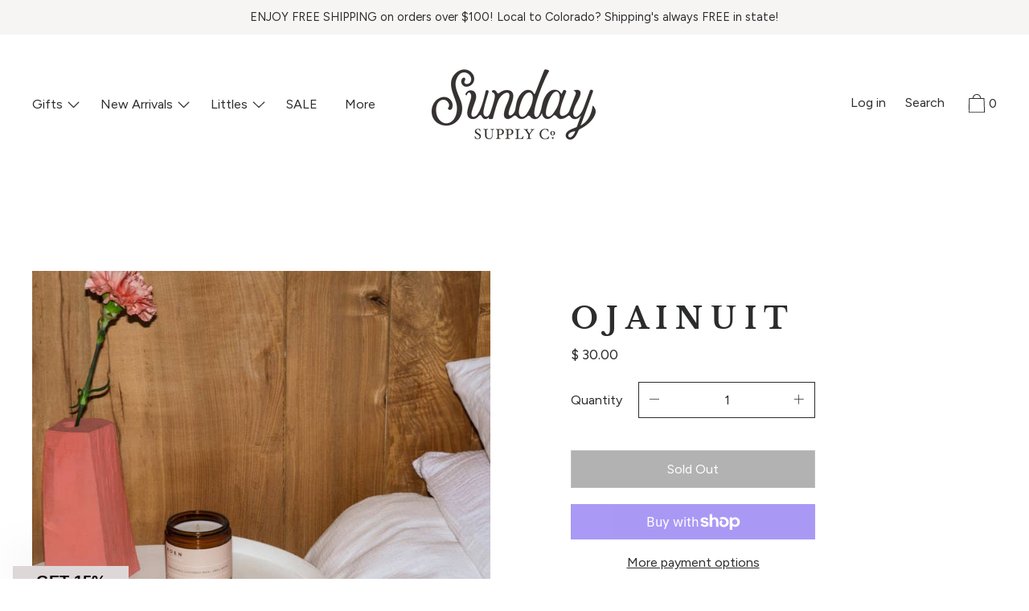

--- FILE ---
content_type: text/html; charset=utf-8
request_url: https://www.sundaysupplyco.com/products/o-j-a-i-n-u-i-t
body_size: 32861
content:
<!doctype html>
<!--[if IE 9]> <html class="ie9 no-js supports-no-cookies" lang="en"> <![endif]-->
<!--[if (gt IE 9)|!(IE)]><!--> <html class="no-js supports-no-cookies" lang="en"> <!--<![endif]-->
  <head>
<meta name="smart-seo-integrated" content="true" /><title>O J A I N U I T | ROEN | Sunday Supply Co.</title>
<meta name="description" content="ROEN OJAI NUIT candle with clean scent of balsam fir and sandalwood balanced beautifully with airy top notes of fresh fig tree. Shop more candles online or in store at our Fort Collins boutique!" />
<meta name="smartseo-keyword" content="" />
<meta name="smartseo-timestamp" content="0" /><meta name="facebook-domain-verification" content="e0eyvdgd1pwhv78avvfuf9xa0ux80i" />
  <meta name="google-site-verification" content="M88GFmysdYinaCBzZj1GfwnCADIelJGWZBJ7kHh3Pms" />
  <meta charset="utf-8">
  <meta http-equiv="X-UA-Compatible" content="IE=edge">
  <meta name="viewport" content="width=device-width,initial-scale=1">
  <meta name="theme-color" content="#f4fbf2">
  <link rel="canonical" href="https://www.sundaysupplyco.com/products/o-j-a-i-n-u-i-t">

  
    <link rel="shortcut icon" href="//www.sundaysupplyco.com/cdn/shop/files/Sunday_Supply_Favicon_32x32.jpg?v=1613785821" type="image/png">
  

  


  


<meta property="og:site_name" content="Sunday Supply Co. ">
<meta property="og:url" content="https://www.sundaysupplyco.com/products/o-j-a-i-n-u-i-t">
<meta property="og:title" content="O J A I  N U I T">
<meta property="og:type" content="product">
<meta property="og:description" content="ROEN OJAI NUIT candle with clean scent of balsam fir and sandalwood balanced beautifully with airy top notes of fresh fig tree. Shop more candles online or in store at our Fort Collins boutique!"><meta property="product:availability" content="oos">
  <meta property="product:price:amount" content="30.00">
  <meta property="product:price:currency" content="USD"><meta property="og:image" content="http://www.sundaysupplyco.com/cdn/shop/products/ab85b295302d2286bde64386d89a40f21a20b9db9feb82bde78867ef1c8312f2.jpg?v=1693515886">
      <meta property="og:image:secure_url" content="https://www.sundaysupplyco.com/cdn/shop/products/ab85b295302d2286bde64386d89a40f21a20b9db9feb82bde78867ef1c8312f2.jpg?v=1693515886">
      <meta property="og:image:width" content="718">
      <meta property="og:image:height" content="720">
      <meta property="og:image:alt" content="O J A I  N U I T">

<meta name="twitter:site" content="@">
<meta name="twitter:card" content="summary_large_image">
<meta name="twitter:title" content="O J A I  N U I T">
<meta name="twitter:description" content="ROEN OJAI NUIT candle with clean scent of balsam fir and sandalwood balanced beautifully with airy top notes of fresh fig tree. Shop more candles online or in store at our Fort Collins boutique!">

  <script>window.performance && window.performance.mark && window.performance.mark('shopify.content_for_header.start');</script><meta name="google-site-verification" content="IQnYhDjEWQLKnrp64iD3Y9H9KhndS0bOc9Ybmz9ksPA">
<meta name="facebook-domain-verification" content="w4vuuq7k52xts76nl052szasiqbrct">
<meta name="facebook-domain-verification" content="e0eyvdgd1pwhv78avvfuf9xa0ux80i">
<meta id="shopify-digital-wallet" name="shopify-digital-wallet" content="/7260559/digital_wallets/dialog">
<meta name="shopify-checkout-api-token" content="3505795b758be756f597fe5a82a66bbb">
<link rel="alternate" type="application/json+oembed" href="https://www.sundaysupplyco.com/products/o-j-a-i-n-u-i-t.oembed">
<script async="async" src="/checkouts/internal/preloads.js?locale=en-US"></script>
<link rel="preconnect" href="https://shop.app" crossorigin="anonymous">
<script async="async" src="https://shop.app/checkouts/internal/preloads.js?locale=en-US&shop_id=7260559" crossorigin="anonymous"></script>
<script id="apple-pay-shop-capabilities" type="application/json">{"shopId":7260559,"countryCode":"US","currencyCode":"USD","merchantCapabilities":["supports3DS"],"merchantId":"gid:\/\/shopify\/Shop\/7260559","merchantName":"Sunday Supply Co. ","requiredBillingContactFields":["postalAddress","email","phone"],"requiredShippingContactFields":["postalAddress","email","phone"],"shippingType":"shipping","supportedNetworks":["visa","masterCard","amex","discover","elo","jcb"],"total":{"type":"pending","label":"Sunday Supply Co. ","amount":"1.00"},"shopifyPaymentsEnabled":true,"supportsSubscriptions":true}</script>
<script id="shopify-features" type="application/json">{"accessToken":"3505795b758be756f597fe5a82a66bbb","betas":["rich-media-storefront-analytics"],"domain":"www.sundaysupplyco.com","predictiveSearch":true,"shopId":7260559,"locale":"en"}</script>
<script>var Shopify = Shopify || {};
Shopify.shop = "sunday7.myshopify.com";
Shopify.locale = "en";
Shopify.currency = {"active":"USD","rate":"1.0"};
Shopify.country = "US";
Shopify.theme = {"name":"Cascade","id":75013619811,"schema_name":"Cascade","schema_version":"1.1.3","theme_store_id":859,"role":"main"};
Shopify.theme.handle = "null";
Shopify.theme.style = {"id":null,"handle":null};
Shopify.cdnHost = "www.sundaysupplyco.com/cdn";
Shopify.routes = Shopify.routes || {};
Shopify.routes.root = "/";</script>
<script type="module">!function(o){(o.Shopify=o.Shopify||{}).modules=!0}(window);</script>
<script>!function(o){function n(){var o=[];function n(){o.push(Array.prototype.slice.apply(arguments))}return n.q=o,n}var t=o.Shopify=o.Shopify||{};t.loadFeatures=n(),t.autoloadFeatures=n()}(window);</script>
<script>
  window.ShopifyPay = window.ShopifyPay || {};
  window.ShopifyPay.apiHost = "shop.app\/pay";
  window.ShopifyPay.redirectState = null;
</script>
<script id="shop-js-analytics" type="application/json">{"pageType":"product"}</script>
<script defer="defer" async type="module" src="//www.sundaysupplyco.com/cdn/shopifycloud/shop-js/modules/v2/client.init-shop-cart-sync_BApSsMSl.en.esm.js"></script>
<script defer="defer" async type="module" src="//www.sundaysupplyco.com/cdn/shopifycloud/shop-js/modules/v2/chunk.common_CBoos6YZ.esm.js"></script>
<script type="module">
  await import("//www.sundaysupplyco.com/cdn/shopifycloud/shop-js/modules/v2/client.init-shop-cart-sync_BApSsMSl.en.esm.js");
await import("//www.sundaysupplyco.com/cdn/shopifycloud/shop-js/modules/v2/chunk.common_CBoos6YZ.esm.js");

  window.Shopify.SignInWithShop?.initShopCartSync?.({"fedCMEnabled":true,"windoidEnabled":true});

</script>
<script>
  window.Shopify = window.Shopify || {};
  if (!window.Shopify.featureAssets) window.Shopify.featureAssets = {};
  window.Shopify.featureAssets['shop-js'] = {"shop-cart-sync":["modules/v2/client.shop-cart-sync_DJczDl9f.en.esm.js","modules/v2/chunk.common_CBoos6YZ.esm.js"],"init-fed-cm":["modules/v2/client.init-fed-cm_BzwGC0Wi.en.esm.js","modules/v2/chunk.common_CBoos6YZ.esm.js"],"init-windoid":["modules/v2/client.init-windoid_BS26ThXS.en.esm.js","modules/v2/chunk.common_CBoos6YZ.esm.js"],"shop-cash-offers":["modules/v2/client.shop-cash-offers_DthCPNIO.en.esm.js","modules/v2/chunk.common_CBoos6YZ.esm.js","modules/v2/chunk.modal_Bu1hFZFC.esm.js"],"shop-button":["modules/v2/client.shop-button_D_JX508o.en.esm.js","modules/v2/chunk.common_CBoos6YZ.esm.js"],"init-shop-email-lookup-coordinator":["modules/v2/client.init-shop-email-lookup-coordinator_DFwWcvrS.en.esm.js","modules/v2/chunk.common_CBoos6YZ.esm.js"],"shop-toast-manager":["modules/v2/client.shop-toast-manager_tEhgP2F9.en.esm.js","modules/v2/chunk.common_CBoos6YZ.esm.js"],"shop-login-button":["modules/v2/client.shop-login-button_DwLgFT0K.en.esm.js","modules/v2/chunk.common_CBoos6YZ.esm.js","modules/v2/chunk.modal_Bu1hFZFC.esm.js"],"avatar":["modules/v2/client.avatar_BTnouDA3.en.esm.js"],"init-shop-cart-sync":["modules/v2/client.init-shop-cart-sync_BApSsMSl.en.esm.js","modules/v2/chunk.common_CBoos6YZ.esm.js"],"pay-button":["modules/v2/client.pay-button_BuNmcIr_.en.esm.js","modules/v2/chunk.common_CBoos6YZ.esm.js"],"init-shop-for-new-customer-accounts":["modules/v2/client.init-shop-for-new-customer-accounts_DrjXSI53.en.esm.js","modules/v2/client.shop-login-button_DwLgFT0K.en.esm.js","modules/v2/chunk.common_CBoos6YZ.esm.js","modules/v2/chunk.modal_Bu1hFZFC.esm.js"],"init-customer-accounts-sign-up":["modules/v2/client.init-customer-accounts-sign-up_TlVCiykN.en.esm.js","modules/v2/client.shop-login-button_DwLgFT0K.en.esm.js","modules/v2/chunk.common_CBoos6YZ.esm.js","modules/v2/chunk.modal_Bu1hFZFC.esm.js"],"shop-follow-button":["modules/v2/client.shop-follow-button_C5D3XtBb.en.esm.js","modules/v2/chunk.common_CBoos6YZ.esm.js","modules/v2/chunk.modal_Bu1hFZFC.esm.js"],"checkout-modal":["modules/v2/client.checkout-modal_8TC_1FUY.en.esm.js","modules/v2/chunk.common_CBoos6YZ.esm.js","modules/v2/chunk.modal_Bu1hFZFC.esm.js"],"init-customer-accounts":["modules/v2/client.init-customer-accounts_C0Oh2ljF.en.esm.js","modules/v2/client.shop-login-button_DwLgFT0K.en.esm.js","modules/v2/chunk.common_CBoos6YZ.esm.js","modules/v2/chunk.modal_Bu1hFZFC.esm.js"],"lead-capture":["modules/v2/client.lead-capture_Cq0gfm7I.en.esm.js","modules/v2/chunk.common_CBoos6YZ.esm.js","modules/v2/chunk.modal_Bu1hFZFC.esm.js"],"shop-login":["modules/v2/client.shop-login_BmtnoEUo.en.esm.js","modules/v2/chunk.common_CBoos6YZ.esm.js","modules/v2/chunk.modal_Bu1hFZFC.esm.js"],"payment-terms":["modules/v2/client.payment-terms_BHOWV7U_.en.esm.js","modules/v2/chunk.common_CBoos6YZ.esm.js","modules/v2/chunk.modal_Bu1hFZFC.esm.js"]};
</script>
<script>(function() {
  var isLoaded = false;
  function asyncLoad() {
    if (isLoaded) return;
    isLoaded = true;
    var urls = ["https:\/\/chimpstatic.com\/mcjs-connected\/js\/users\/48aa52f92ecb91b4ca8766404\/2c8225da275b68dcfb3b84901.js?shop=sunday7.myshopify.com","https:\/\/instafeed.nfcube.com\/cdn\/755eb5f1f36cf1d3bedf6173df8cf8b0.js?shop=sunday7.myshopify.com","https:\/\/cdn.shopify.com\/s\/files\/1\/0726\/0559\/t\/9\/assets\/0N5AYbnGylog6pvY.js?v=1672445767\u0026shopId=252660\u0026shop=sunday7.myshopify.com","https:\/\/dvjimc2bmh7lo.cloudfront.net\/assets\/bundle.js?shop=sunday7.myshopify.com"];
    for (var i = 0; i < urls.length; i++) {
      var s = document.createElement('script');
      s.type = 'text/javascript';
      s.async = true;
      s.src = urls[i];
      var x = document.getElementsByTagName('script')[0];
      x.parentNode.insertBefore(s, x);
    }
  };
  if(window.attachEvent) {
    window.attachEvent('onload', asyncLoad);
  } else {
    window.addEventListener('load', asyncLoad, false);
  }
})();</script>
<script id="__st">var __st={"a":7260559,"offset":-25200,"reqid":"1917b4c6-3c73-44b5-afa1-229fbb39de78-1768869043","pageurl":"www.sundaysupplyco.com\/products\/o-j-a-i-n-u-i-t","u":"45850315d210","p":"product","rtyp":"product","rid":8575142953247};</script>
<script>window.ShopifyPaypalV4VisibilityTracking = true;</script>
<script id="captcha-bootstrap">!function(){'use strict';const t='contact',e='account',n='new_comment',o=[[t,t],['blogs',n],['comments',n],[t,'customer']],c=[[e,'customer_login'],[e,'guest_login'],[e,'recover_customer_password'],[e,'create_customer']],r=t=>t.map((([t,e])=>`form[action*='/${t}']:not([data-nocaptcha='true']) input[name='form_type'][value='${e}']`)).join(','),a=t=>()=>t?[...document.querySelectorAll(t)].map((t=>t.form)):[];function s(){const t=[...o],e=r(t);return a(e)}const i='password',u='form_key',d=['recaptcha-v3-token','g-recaptcha-response','h-captcha-response',i],f=()=>{try{return window.sessionStorage}catch{return}},m='__shopify_v',_=t=>t.elements[u];function p(t,e,n=!1){try{const o=window.sessionStorage,c=JSON.parse(o.getItem(e)),{data:r}=function(t){const{data:e,action:n}=t;return t[m]||n?{data:e,action:n}:{data:t,action:n}}(c);for(const[e,n]of Object.entries(r))t.elements[e]&&(t.elements[e].value=n);n&&o.removeItem(e)}catch(o){console.error('form repopulation failed',{error:o})}}const l='form_type',E='cptcha';function T(t){t.dataset[E]=!0}const w=window,h=w.document,L='Shopify',v='ce_forms',y='captcha';let A=!1;((t,e)=>{const n=(g='f06e6c50-85a8-45c8-87d0-21a2b65856fe',I='https://cdn.shopify.com/shopifycloud/storefront-forms-hcaptcha/ce_storefront_forms_captcha_hcaptcha.v1.5.2.iife.js',D={infoText:'Protected by hCaptcha',privacyText:'Privacy',termsText:'Terms'},(t,e,n)=>{const o=w[L][v],c=o.bindForm;if(c)return c(t,g,e,D).then(n);var r;o.q.push([[t,g,e,D],n]),r=I,A||(h.body.append(Object.assign(h.createElement('script'),{id:'captcha-provider',async:!0,src:r})),A=!0)});var g,I,D;w[L]=w[L]||{},w[L][v]=w[L][v]||{},w[L][v].q=[],w[L][y]=w[L][y]||{},w[L][y].protect=function(t,e){n(t,void 0,e),T(t)},Object.freeze(w[L][y]),function(t,e,n,w,h,L){const[v,y,A,g]=function(t,e,n){const i=e?o:[],u=t?c:[],d=[...i,...u],f=r(d),m=r(i),_=r(d.filter((([t,e])=>n.includes(e))));return[a(f),a(m),a(_),s()]}(w,h,L),I=t=>{const e=t.target;return e instanceof HTMLFormElement?e:e&&e.form},D=t=>v().includes(t);t.addEventListener('submit',(t=>{const e=I(t);if(!e)return;const n=D(e)&&!e.dataset.hcaptchaBound&&!e.dataset.recaptchaBound,o=_(e),c=g().includes(e)&&(!o||!o.value);(n||c)&&t.preventDefault(),c&&!n&&(function(t){try{if(!f())return;!function(t){const e=f();if(!e)return;const n=_(t);if(!n)return;const o=n.value;o&&e.removeItem(o)}(t);const e=Array.from(Array(32),(()=>Math.random().toString(36)[2])).join('');!function(t,e){_(t)||t.append(Object.assign(document.createElement('input'),{type:'hidden',name:u})),t.elements[u].value=e}(t,e),function(t,e){const n=f();if(!n)return;const o=[...t.querySelectorAll(`input[type='${i}']`)].map((({name:t})=>t)),c=[...d,...o],r={};for(const[a,s]of new FormData(t).entries())c.includes(a)||(r[a]=s);n.setItem(e,JSON.stringify({[m]:1,action:t.action,data:r}))}(t,e)}catch(e){console.error('failed to persist form',e)}}(e),e.submit())}));const S=(t,e)=>{t&&!t.dataset[E]&&(n(t,e.some((e=>e===t))),T(t))};for(const o of['focusin','change'])t.addEventListener(o,(t=>{const e=I(t);D(e)&&S(e,y())}));const B=e.get('form_key'),M=e.get(l),P=B&&M;t.addEventListener('DOMContentLoaded',(()=>{const t=y();if(P)for(const e of t)e.elements[l].value===M&&p(e,B);[...new Set([...A(),...v().filter((t=>'true'===t.dataset.shopifyCaptcha))])].forEach((e=>S(e,t)))}))}(h,new URLSearchParams(w.location.search),n,t,e,['guest_login'])})(!0,!0)}();</script>
<script integrity="sha256-4kQ18oKyAcykRKYeNunJcIwy7WH5gtpwJnB7kiuLZ1E=" data-source-attribution="shopify.loadfeatures" defer="defer" src="//www.sundaysupplyco.com/cdn/shopifycloud/storefront/assets/storefront/load_feature-a0a9edcb.js" crossorigin="anonymous"></script>
<script crossorigin="anonymous" defer="defer" src="//www.sundaysupplyco.com/cdn/shopifycloud/storefront/assets/shopify_pay/storefront-65b4c6d7.js?v=20250812"></script>
<script data-source-attribution="shopify.dynamic_checkout.dynamic.init">var Shopify=Shopify||{};Shopify.PaymentButton=Shopify.PaymentButton||{isStorefrontPortableWallets:!0,init:function(){window.Shopify.PaymentButton.init=function(){};var t=document.createElement("script");t.src="https://www.sundaysupplyco.com/cdn/shopifycloud/portable-wallets/latest/portable-wallets.en.js",t.type="module",document.head.appendChild(t)}};
</script>
<script data-source-attribution="shopify.dynamic_checkout.buyer_consent">
  function portableWalletsHideBuyerConsent(e){var t=document.getElementById("shopify-buyer-consent"),n=document.getElementById("shopify-subscription-policy-button");t&&n&&(t.classList.add("hidden"),t.setAttribute("aria-hidden","true"),n.removeEventListener("click",e))}function portableWalletsShowBuyerConsent(e){var t=document.getElementById("shopify-buyer-consent"),n=document.getElementById("shopify-subscription-policy-button");t&&n&&(t.classList.remove("hidden"),t.removeAttribute("aria-hidden"),n.addEventListener("click",e))}window.Shopify?.PaymentButton&&(window.Shopify.PaymentButton.hideBuyerConsent=portableWalletsHideBuyerConsent,window.Shopify.PaymentButton.showBuyerConsent=portableWalletsShowBuyerConsent);
</script>
<script>
  function portableWalletsCleanup(e){e&&e.src&&console.error("Failed to load portable wallets script "+e.src);var t=document.querySelectorAll("shopify-accelerated-checkout .shopify-payment-button__skeleton, shopify-accelerated-checkout-cart .wallet-cart-button__skeleton"),e=document.getElementById("shopify-buyer-consent");for(let e=0;e<t.length;e++)t[e].remove();e&&e.remove()}function portableWalletsNotLoadedAsModule(e){e instanceof ErrorEvent&&"string"==typeof e.message&&e.message.includes("import.meta")&&"string"==typeof e.filename&&e.filename.includes("portable-wallets")&&(window.removeEventListener("error",portableWalletsNotLoadedAsModule),window.Shopify.PaymentButton.failedToLoad=e,"loading"===document.readyState?document.addEventListener("DOMContentLoaded",window.Shopify.PaymentButton.init):window.Shopify.PaymentButton.init())}window.addEventListener("error",portableWalletsNotLoadedAsModule);
</script>

<script type="module" src="https://www.sundaysupplyco.com/cdn/shopifycloud/portable-wallets/latest/portable-wallets.en.js" onError="portableWalletsCleanup(this)" crossorigin="anonymous"></script>
<script nomodule>
  document.addEventListener("DOMContentLoaded", portableWalletsCleanup);
</script>

<link id="shopify-accelerated-checkout-styles" rel="stylesheet" media="screen" href="https://www.sundaysupplyco.com/cdn/shopifycloud/portable-wallets/latest/accelerated-checkout-backwards-compat.css" crossorigin="anonymous">
<style id="shopify-accelerated-checkout-cart">
        #shopify-buyer-consent {
  margin-top: 1em;
  display: inline-block;
  width: 100%;
}

#shopify-buyer-consent.hidden {
  display: none;
}

#shopify-subscription-policy-button {
  background: none;
  border: none;
  padding: 0;
  text-decoration: underline;
  font-size: inherit;
  cursor: pointer;
}

#shopify-subscription-policy-button::before {
  box-shadow: none;
}

      </style>

<script>window.performance && window.performance.mark && window.performance.mark('shopify.content_for_header.end');</script>
  <link href="//www.sundaysupplyco.com/cdn/shop/t/9/assets/theme.scss.css?v=29605361498366298121763847925" rel="stylesheet" type="text/css" media="all" />

  <script>
    document.documentElement.className = document.documentElement.className.replace('no-js', 'js');

    window.theme = {
      data: {
        "cartMethod": "modal"
      },
      strings: {
        addToCart: "Add to Cart",
        soldOut: "Sold Out",
        unavailable: "Unavailable",
        cartEmpty: "Your cart is currently empty.",
        cartCookie: "Enable cookies to use the shopping cart",
        cartSavings: "Translation missing: en.cart.general.savings_html"
      },
      moneyFormat: "$ {{amount}}"
    };
  </script>

  

  <!--[if (gt IE 9)|!(IE)]><!--><script src="//www.sundaysupplyco.com/cdn/shop/t/9/assets/theme.min.js?v=140232176476877281271563217916" defer="defer"></script><!--<![endif]-->
  <!--[if lt IE 9]><script src="//www.sundaysupplyco.com/cdn/shop/t/9/assets/theme.min.js?v=140232176476877281271563217916"></script><![endif]-->

<!-- BEGIN app block: shopify://apps/klaviyo-email-marketing-sms/blocks/klaviyo-onsite-embed/2632fe16-c075-4321-a88b-50b567f42507 -->












  <script async src="https://static.klaviyo.com/onsite/js/VWqJ7q/klaviyo.js?company_id=VWqJ7q"></script>
  <script>!function(){if(!window.klaviyo){window._klOnsite=window._klOnsite||[];try{window.klaviyo=new Proxy({},{get:function(n,i){return"push"===i?function(){var n;(n=window._klOnsite).push.apply(n,arguments)}:function(){for(var n=arguments.length,o=new Array(n),w=0;w<n;w++)o[w]=arguments[w];var t="function"==typeof o[o.length-1]?o.pop():void 0,e=new Promise((function(n){window._klOnsite.push([i].concat(o,[function(i){t&&t(i),n(i)}]))}));return e}}})}catch(n){window.klaviyo=window.klaviyo||[],window.klaviyo.push=function(){var n;(n=window._klOnsite).push.apply(n,arguments)}}}}();</script>

  
    <script id="viewed_product">
      if (item == null) {
        var _learnq = _learnq || [];

        var MetafieldReviews = null
        var MetafieldYotpoRating = null
        var MetafieldYotpoCount = null
        var MetafieldLooxRating = null
        var MetafieldLooxCount = null
        var okendoProduct = null
        var okendoProductReviewCount = null
        var okendoProductReviewAverageValue = null
        try {
          // The following fields are used for Customer Hub recently viewed in order to add reviews.
          // This information is not part of __kla_viewed. Instead, it is part of __kla_viewed_reviewed_items
          MetafieldReviews = {};
          MetafieldYotpoRating = null
          MetafieldYotpoCount = null
          MetafieldLooxRating = null
          MetafieldLooxCount = null

          okendoProduct = null
          // If the okendo metafield is not legacy, it will error, which then requires the new json formatted data
          if (okendoProduct && 'error' in okendoProduct) {
            okendoProduct = null
          }
          okendoProductReviewCount = okendoProduct ? okendoProduct.reviewCount : null
          okendoProductReviewAverageValue = okendoProduct ? okendoProduct.reviewAverageValue : null
        } catch (error) {
          console.error('Error in Klaviyo onsite reviews tracking:', error);
        }

        var item = {
          Name: "O J A I  N U I T",
          ProductID: 8575142953247,
          Categories: ["Candles","Gifts for Mama","Self-Care + Beauty Gifts"],
          ImageURL: "https://www.sundaysupplyco.com/cdn/shop/products/ab85b295302d2286bde64386d89a40f21a20b9db9feb82bde78867ef1c8312f2_grande.jpg?v=1693515886",
          URL: "https://www.sundaysupplyco.com/products/o-j-a-i-n-u-i-t",
          Brand: "ROEN",
          Price: "$ 30.00",
          Value: "30.00",
          CompareAtPrice: "$ 0.00"
        };
        _learnq.push(['track', 'Viewed Product', item]);
        _learnq.push(['trackViewedItem', {
          Title: item.Name,
          ItemId: item.ProductID,
          Categories: item.Categories,
          ImageUrl: item.ImageURL,
          Url: item.URL,
          Metadata: {
            Brand: item.Brand,
            Price: item.Price,
            Value: item.Value,
            CompareAtPrice: item.CompareAtPrice
          },
          metafields:{
            reviews: MetafieldReviews,
            yotpo:{
              rating: MetafieldYotpoRating,
              count: MetafieldYotpoCount,
            },
            loox:{
              rating: MetafieldLooxRating,
              count: MetafieldLooxCount,
            },
            okendo: {
              rating: okendoProductReviewAverageValue,
              count: okendoProductReviewCount,
            }
          }
        }]);
      }
    </script>
  




  <script>
    window.klaviyoReviewsProductDesignMode = false
  </script>







<!-- END app block --><link href="https://monorail-edge.shopifysvc.com" rel="dns-prefetch">
<script>(function(){if ("sendBeacon" in navigator && "performance" in window) {try {var session_token_from_headers = performance.getEntriesByType('navigation')[0].serverTiming.find(x => x.name == '_s').description;} catch {var session_token_from_headers = undefined;}var session_cookie_matches = document.cookie.match(/_shopify_s=([^;]*)/);var session_token_from_cookie = session_cookie_matches && session_cookie_matches.length === 2 ? session_cookie_matches[1] : "";var session_token = session_token_from_headers || session_token_from_cookie || "";function handle_abandonment_event(e) {var entries = performance.getEntries().filter(function(entry) {return /monorail-edge.shopifysvc.com/.test(entry.name);});if (!window.abandonment_tracked && entries.length === 0) {window.abandonment_tracked = true;var currentMs = Date.now();var navigation_start = performance.timing.navigationStart;var payload = {shop_id: 7260559,url: window.location.href,navigation_start,duration: currentMs - navigation_start,session_token,page_type: "product"};window.navigator.sendBeacon("https://monorail-edge.shopifysvc.com/v1/produce", JSON.stringify({schema_id: "online_store_buyer_site_abandonment/1.1",payload: payload,metadata: {event_created_at_ms: currentMs,event_sent_at_ms: currentMs}}));}}window.addEventListener('pagehide', handle_abandonment_event);}}());</script>
<script id="web-pixels-manager-setup">(function e(e,d,r,n,o){if(void 0===o&&(o={}),!Boolean(null===(a=null===(i=window.Shopify)||void 0===i?void 0:i.analytics)||void 0===a?void 0:a.replayQueue)){var i,a;window.Shopify=window.Shopify||{};var t=window.Shopify;t.analytics=t.analytics||{};var s=t.analytics;s.replayQueue=[],s.publish=function(e,d,r){return s.replayQueue.push([e,d,r]),!0};try{self.performance.mark("wpm:start")}catch(e){}var l=function(){var e={modern:/Edge?\/(1{2}[4-9]|1[2-9]\d|[2-9]\d{2}|\d{4,})\.\d+(\.\d+|)|Firefox\/(1{2}[4-9]|1[2-9]\d|[2-9]\d{2}|\d{4,})\.\d+(\.\d+|)|Chrom(ium|e)\/(9{2}|\d{3,})\.\d+(\.\d+|)|(Maci|X1{2}).+ Version\/(15\.\d+|(1[6-9]|[2-9]\d|\d{3,})\.\d+)([,.]\d+|)( \(\w+\)|)( Mobile\/\w+|) Safari\/|Chrome.+OPR\/(9{2}|\d{3,})\.\d+\.\d+|(CPU[ +]OS|iPhone[ +]OS|CPU[ +]iPhone|CPU IPhone OS|CPU iPad OS)[ +]+(15[._]\d+|(1[6-9]|[2-9]\d|\d{3,})[._]\d+)([._]\d+|)|Android:?[ /-](13[3-9]|1[4-9]\d|[2-9]\d{2}|\d{4,})(\.\d+|)(\.\d+|)|Android.+Firefox\/(13[5-9]|1[4-9]\d|[2-9]\d{2}|\d{4,})\.\d+(\.\d+|)|Android.+Chrom(ium|e)\/(13[3-9]|1[4-9]\d|[2-9]\d{2}|\d{4,})\.\d+(\.\d+|)|SamsungBrowser\/([2-9]\d|\d{3,})\.\d+/,legacy:/Edge?\/(1[6-9]|[2-9]\d|\d{3,})\.\d+(\.\d+|)|Firefox\/(5[4-9]|[6-9]\d|\d{3,})\.\d+(\.\d+|)|Chrom(ium|e)\/(5[1-9]|[6-9]\d|\d{3,})\.\d+(\.\d+|)([\d.]+$|.*Safari\/(?![\d.]+ Edge\/[\d.]+$))|(Maci|X1{2}).+ Version\/(10\.\d+|(1[1-9]|[2-9]\d|\d{3,})\.\d+)([,.]\d+|)( \(\w+\)|)( Mobile\/\w+|) Safari\/|Chrome.+OPR\/(3[89]|[4-9]\d|\d{3,})\.\d+\.\d+|(CPU[ +]OS|iPhone[ +]OS|CPU[ +]iPhone|CPU IPhone OS|CPU iPad OS)[ +]+(10[._]\d+|(1[1-9]|[2-9]\d|\d{3,})[._]\d+)([._]\d+|)|Android:?[ /-](13[3-9]|1[4-9]\d|[2-9]\d{2}|\d{4,})(\.\d+|)(\.\d+|)|Mobile Safari.+OPR\/([89]\d|\d{3,})\.\d+\.\d+|Android.+Firefox\/(13[5-9]|1[4-9]\d|[2-9]\d{2}|\d{4,})\.\d+(\.\d+|)|Android.+Chrom(ium|e)\/(13[3-9]|1[4-9]\d|[2-9]\d{2}|\d{4,})\.\d+(\.\d+|)|Android.+(UC? ?Browser|UCWEB|U3)[ /]?(15\.([5-9]|\d{2,})|(1[6-9]|[2-9]\d|\d{3,})\.\d+)\.\d+|SamsungBrowser\/(5\.\d+|([6-9]|\d{2,})\.\d+)|Android.+MQ{2}Browser\/(14(\.(9|\d{2,})|)|(1[5-9]|[2-9]\d|\d{3,})(\.\d+|))(\.\d+|)|K[Aa][Ii]OS\/(3\.\d+|([4-9]|\d{2,})\.\d+)(\.\d+|)/},d=e.modern,r=e.legacy,n=navigator.userAgent;return n.match(d)?"modern":n.match(r)?"legacy":"unknown"}(),u="modern"===l?"modern":"legacy",c=(null!=n?n:{modern:"",legacy:""})[u],f=function(e){return[e.baseUrl,"/wpm","/b",e.hashVersion,"modern"===e.buildTarget?"m":"l",".js"].join("")}({baseUrl:d,hashVersion:r,buildTarget:u}),m=function(e){var d=e.version,r=e.bundleTarget,n=e.surface,o=e.pageUrl,i=e.monorailEndpoint;return{emit:function(e){var a=e.status,t=e.errorMsg,s=(new Date).getTime(),l=JSON.stringify({metadata:{event_sent_at_ms:s},events:[{schema_id:"web_pixels_manager_load/3.1",payload:{version:d,bundle_target:r,page_url:o,status:a,surface:n,error_msg:t},metadata:{event_created_at_ms:s}}]});if(!i)return console&&console.warn&&console.warn("[Web Pixels Manager] No Monorail endpoint provided, skipping logging."),!1;try{return self.navigator.sendBeacon.bind(self.navigator)(i,l)}catch(e){}var u=new XMLHttpRequest;try{return u.open("POST",i,!0),u.setRequestHeader("Content-Type","text/plain"),u.send(l),!0}catch(e){return console&&console.warn&&console.warn("[Web Pixels Manager] Got an unhandled error while logging to Monorail."),!1}}}}({version:r,bundleTarget:l,surface:e.surface,pageUrl:self.location.href,monorailEndpoint:e.monorailEndpoint});try{o.browserTarget=l,function(e){var d=e.src,r=e.async,n=void 0===r||r,o=e.onload,i=e.onerror,a=e.sri,t=e.scriptDataAttributes,s=void 0===t?{}:t,l=document.createElement("script"),u=document.querySelector("head"),c=document.querySelector("body");if(l.async=n,l.src=d,a&&(l.integrity=a,l.crossOrigin="anonymous"),s)for(var f in s)if(Object.prototype.hasOwnProperty.call(s,f))try{l.dataset[f]=s[f]}catch(e){}if(o&&l.addEventListener("load",o),i&&l.addEventListener("error",i),u)u.appendChild(l);else{if(!c)throw new Error("Did not find a head or body element to append the script");c.appendChild(l)}}({src:f,async:!0,onload:function(){if(!function(){var e,d;return Boolean(null===(d=null===(e=window.Shopify)||void 0===e?void 0:e.analytics)||void 0===d?void 0:d.initialized)}()){var d=window.webPixelsManager.init(e)||void 0;if(d){var r=window.Shopify.analytics;r.replayQueue.forEach((function(e){var r=e[0],n=e[1],o=e[2];d.publishCustomEvent(r,n,o)})),r.replayQueue=[],r.publish=d.publishCustomEvent,r.visitor=d.visitor,r.initialized=!0}}},onerror:function(){return m.emit({status:"failed",errorMsg:"".concat(f," has failed to load")})},sri:function(e){var d=/^sha384-[A-Za-z0-9+/=]+$/;return"string"==typeof e&&d.test(e)}(c)?c:"",scriptDataAttributes:o}),m.emit({status:"loading"})}catch(e){m.emit({status:"failed",errorMsg:(null==e?void 0:e.message)||"Unknown error"})}}})({shopId: 7260559,storefrontBaseUrl: "https://www.sundaysupplyco.com",extensionsBaseUrl: "https://extensions.shopifycdn.com/cdn/shopifycloud/web-pixels-manager",monorailEndpoint: "https://monorail-edge.shopifysvc.com/unstable/produce_batch",surface: "storefront-renderer",enabledBetaFlags: ["2dca8a86"],webPixelsConfigList: [{"id":"1700888863","configuration":"{\"accountID\":\"VWqJ7q\",\"webPixelConfig\":\"eyJlbmFibGVBZGRlZFRvQ2FydEV2ZW50cyI6IHRydWV9\"}","eventPayloadVersion":"v1","runtimeContext":"STRICT","scriptVersion":"524f6c1ee37bacdca7657a665bdca589","type":"APP","apiClientId":123074,"privacyPurposes":["ANALYTICS","MARKETING"],"dataSharingAdjustments":{"protectedCustomerApprovalScopes":["read_customer_address","read_customer_email","read_customer_name","read_customer_personal_data","read_customer_phone"]}},{"id":"1542357279","configuration":"{\"shopId\":\"252660\"}","eventPayloadVersion":"v1","runtimeContext":"STRICT","scriptVersion":"e57a43765e0d230c1bcb12178c1ff13f","type":"APP","apiClientId":2328352,"privacyPurposes":[],"dataSharingAdjustments":{"protectedCustomerApprovalScopes":["read_customer_address","read_customer_email","read_customer_name","read_customer_personal_data","read_customer_phone"]}},{"id":"748814623","configuration":"{\"config\":\"{\\\"pixel_id\\\":\\\"G-6WZEEM8MKZ\\\",\\\"target_country\\\":\\\"US\\\",\\\"gtag_events\\\":[{\\\"type\\\":\\\"begin_checkout\\\",\\\"action_label\\\":\\\"G-6WZEEM8MKZ\\\"},{\\\"type\\\":\\\"search\\\",\\\"action_label\\\":\\\"G-6WZEEM8MKZ\\\"},{\\\"type\\\":\\\"view_item\\\",\\\"action_label\\\":[\\\"G-6WZEEM8MKZ\\\",\\\"MC-ES3C0DSGJF\\\"]},{\\\"type\\\":\\\"purchase\\\",\\\"action_label\\\":[\\\"G-6WZEEM8MKZ\\\",\\\"MC-ES3C0DSGJF\\\"]},{\\\"type\\\":\\\"page_view\\\",\\\"action_label\\\":[\\\"G-6WZEEM8MKZ\\\",\\\"MC-ES3C0DSGJF\\\"]},{\\\"type\\\":\\\"add_payment_info\\\",\\\"action_label\\\":\\\"G-6WZEEM8MKZ\\\"},{\\\"type\\\":\\\"add_to_cart\\\",\\\"action_label\\\":\\\"G-6WZEEM8MKZ\\\"}],\\\"enable_monitoring_mode\\\":false}\"}","eventPayloadVersion":"v1","runtimeContext":"OPEN","scriptVersion":"b2a88bafab3e21179ed38636efcd8a93","type":"APP","apiClientId":1780363,"privacyPurposes":[],"dataSharingAdjustments":{"protectedCustomerApprovalScopes":["read_customer_address","read_customer_email","read_customer_name","read_customer_personal_data","read_customer_phone"]}},{"id":"344260895","configuration":"{\"pixel_id\":\"266107581077763\",\"pixel_type\":\"facebook_pixel\",\"metaapp_system_user_token\":\"-\"}","eventPayloadVersion":"v1","runtimeContext":"OPEN","scriptVersion":"ca16bc87fe92b6042fbaa3acc2fbdaa6","type":"APP","apiClientId":2329312,"privacyPurposes":["ANALYTICS","MARKETING","SALE_OF_DATA"],"dataSharingAdjustments":{"protectedCustomerApprovalScopes":["read_customer_address","read_customer_email","read_customer_name","read_customer_personal_data","read_customer_phone"]}},{"id":"165904671","configuration":"{\"tagID\":\"2613404538254\"}","eventPayloadVersion":"v1","runtimeContext":"STRICT","scriptVersion":"18031546ee651571ed29edbe71a3550b","type":"APP","apiClientId":3009811,"privacyPurposes":["ANALYTICS","MARKETING","SALE_OF_DATA"],"dataSharingAdjustments":{"protectedCustomerApprovalScopes":["read_customer_address","read_customer_email","read_customer_name","read_customer_personal_data","read_customer_phone"]}},{"id":"shopify-app-pixel","configuration":"{}","eventPayloadVersion":"v1","runtimeContext":"STRICT","scriptVersion":"0450","apiClientId":"shopify-pixel","type":"APP","privacyPurposes":["ANALYTICS","MARKETING"]},{"id":"shopify-custom-pixel","eventPayloadVersion":"v1","runtimeContext":"LAX","scriptVersion":"0450","apiClientId":"shopify-pixel","type":"CUSTOM","privacyPurposes":["ANALYTICS","MARKETING"]}],isMerchantRequest: false,initData: {"shop":{"name":"Sunday Supply Co. ","paymentSettings":{"currencyCode":"USD"},"myshopifyDomain":"sunday7.myshopify.com","countryCode":"US","storefrontUrl":"https:\/\/www.sundaysupplyco.com"},"customer":null,"cart":null,"checkout":null,"productVariants":[{"price":{"amount":30.0,"currencyCode":"USD"},"product":{"title":"O J A I  N U I T","vendor":"ROEN","id":"8575142953247","untranslatedTitle":"O J A I  N U I T","url":"\/products\/o-j-a-i-n-u-i-t","type":"Apothecary"},"id":"46561083523359","image":{"src":"\/\/www.sundaysupplyco.com\/cdn\/shop\/products\/ab85b295302d2286bde64386d89a40f21a20b9db9feb82bde78867ef1c8312f2.jpg?v=1693515886"},"sku":null,"title":"Default Title","untranslatedTitle":"Default Title"}],"purchasingCompany":null},},"https://www.sundaysupplyco.com/cdn","fcfee988w5aeb613cpc8e4bc33m6693e112",{"modern":"","legacy":""},{"shopId":"7260559","storefrontBaseUrl":"https:\/\/www.sundaysupplyco.com","extensionBaseUrl":"https:\/\/extensions.shopifycdn.com\/cdn\/shopifycloud\/web-pixels-manager","surface":"storefront-renderer","enabledBetaFlags":"[\"2dca8a86\"]","isMerchantRequest":"false","hashVersion":"fcfee988w5aeb613cpc8e4bc33m6693e112","publish":"custom","events":"[[\"page_viewed\",{}],[\"product_viewed\",{\"productVariant\":{\"price\":{\"amount\":30.0,\"currencyCode\":\"USD\"},\"product\":{\"title\":\"O J A I  N U I T\",\"vendor\":\"ROEN\",\"id\":\"8575142953247\",\"untranslatedTitle\":\"O J A I  N U I T\",\"url\":\"\/products\/o-j-a-i-n-u-i-t\",\"type\":\"Apothecary\"},\"id\":\"46561083523359\",\"image\":{\"src\":\"\/\/www.sundaysupplyco.com\/cdn\/shop\/products\/ab85b295302d2286bde64386d89a40f21a20b9db9feb82bde78867ef1c8312f2.jpg?v=1693515886\"},\"sku\":null,\"title\":\"Default Title\",\"untranslatedTitle\":\"Default Title\"}}]]"});</script><script>
  window.ShopifyAnalytics = window.ShopifyAnalytics || {};
  window.ShopifyAnalytics.meta = window.ShopifyAnalytics.meta || {};
  window.ShopifyAnalytics.meta.currency = 'USD';
  var meta = {"product":{"id":8575142953247,"gid":"gid:\/\/shopify\/Product\/8575142953247","vendor":"ROEN","type":"Apothecary","handle":"o-j-a-i-n-u-i-t","variants":[{"id":46561083523359,"price":3000,"name":"O J A I  N U I T","public_title":null,"sku":null}],"remote":false},"page":{"pageType":"product","resourceType":"product","resourceId":8575142953247,"requestId":"1917b4c6-3c73-44b5-afa1-229fbb39de78-1768869043"}};
  for (var attr in meta) {
    window.ShopifyAnalytics.meta[attr] = meta[attr];
  }
</script>
<script class="analytics">
  (function () {
    var customDocumentWrite = function(content) {
      var jquery = null;

      if (window.jQuery) {
        jquery = window.jQuery;
      } else if (window.Checkout && window.Checkout.$) {
        jquery = window.Checkout.$;
      }

      if (jquery) {
        jquery('body').append(content);
      }
    };

    var hasLoggedConversion = function(token) {
      if (token) {
        return document.cookie.indexOf('loggedConversion=' + token) !== -1;
      }
      return false;
    }

    var setCookieIfConversion = function(token) {
      if (token) {
        var twoMonthsFromNow = new Date(Date.now());
        twoMonthsFromNow.setMonth(twoMonthsFromNow.getMonth() + 2);

        document.cookie = 'loggedConversion=' + token + '; expires=' + twoMonthsFromNow;
      }
    }

    var trekkie = window.ShopifyAnalytics.lib = window.trekkie = window.trekkie || [];
    if (trekkie.integrations) {
      return;
    }
    trekkie.methods = [
      'identify',
      'page',
      'ready',
      'track',
      'trackForm',
      'trackLink'
    ];
    trekkie.factory = function(method) {
      return function() {
        var args = Array.prototype.slice.call(arguments);
        args.unshift(method);
        trekkie.push(args);
        return trekkie;
      };
    };
    for (var i = 0; i < trekkie.methods.length; i++) {
      var key = trekkie.methods[i];
      trekkie[key] = trekkie.factory(key);
    }
    trekkie.load = function(config) {
      trekkie.config = config || {};
      trekkie.config.initialDocumentCookie = document.cookie;
      var first = document.getElementsByTagName('script')[0];
      var script = document.createElement('script');
      script.type = 'text/javascript';
      script.onerror = function(e) {
        var scriptFallback = document.createElement('script');
        scriptFallback.type = 'text/javascript';
        scriptFallback.onerror = function(error) {
                var Monorail = {
      produce: function produce(monorailDomain, schemaId, payload) {
        var currentMs = new Date().getTime();
        var event = {
          schema_id: schemaId,
          payload: payload,
          metadata: {
            event_created_at_ms: currentMs,
            event_sent_at_ms: currentMs
          }
        };
        return Monorail.sendRequest("https://" + monorailDomain + "/v1/produce", JSON.stringify(event));
      },
      sendRequest: function sendRequest(endpointUrl, payload) {
        // Try the sendBeacon API
        if (window && window.navigator && typeof window.navigator.sendBeacon === 'function' && typeof window.Blob === 'function' && !Monorail.isIos12()) {
          var blobData = new window.Blob([payload], {
            type: 'text/plain'
          });

          if (window.navigator.sendBeacon(endpointUrl, blobData)) {
            return true;
          } // sendBeacon was not successful

        } // XHR beacon

        var xhr = new XMLHttpRequest();

        try {
          xhr.open('POST', endpointUrl);
          xhr.setRequestHeader('Content-Type', 'text/plain');
          xhr.send(payload);
        } catch (e) {
          console.log(e);
        }

        return false;
      },
      isIos12: function isIos12() {
        return window.navigator.userAgent.lastIndexOf('iPhone; CPU iPhone OS 12_') !== -1 || window.navigator.userAgent.lastIndexOf('iPad; CPU OS 12_') !== -1;
      }
    };
    Monorail.produce('monorail-edge.shopifysvc.com',
      'trekkie_storefront_load_errors/1.1',
      {shop_id: 7260559,
      theme_id: 75013619811,
      app_name: "storefront",
      context_url: window.location.href,
      source_url: "//www.sundaysupplyco.com/cdn/s/trekkie.storefront.cd680fe47e6c39ca5d5df5f0a32d569bc48c0f27.min.js"});

        };
        scriptFallback.async = true;
        scriptFallback.src = '//www.sundaysupplyco.com/cdn/s/trekkie.storefront.cd680fe47e6c39ca5d5df5f0a32d569bc48c0f27.min.js';
        first.parentNode.insertBefore(scriptFallback, first);
      };
      script.async = true;
      script.src = '//www.sundaysupplyco.com/cdn/s/trekkie.storefront.cd680fe47e6c39ca5d5df5f0a32d569bc48c0f27.min.js';
      first.parentNode.insertBefore(script, first);
    };
    trekkie.load(
      {"Trekkie":{"appName":"storefront","development":false,"defaultAttributes":{"shopId":7260559,"isMerchantRequest":null,"themeId":75013619811,"themeCityHash":"9518459019573685154","contentLanguage":"en","currency":"USD","eventMetadataId":"e7313dc5-a97c-4352-b7bc-b9f8e6838f5b"},"isServerSideCookieWritingEnabled":true,"monorailRegion":"shop_domain","enabledBetaFlags":["65f19447"]},"Session Attribution":{},"S2S":{"facebookCapiEnabled":true,"source":"trekkie-storefront-renderer","apiClientId":580111}}
    );

    var loaded = false;
    trekkie.ready(function() {
      if (loaded) return;
      loaded = true;

      window.ShopifyAnalytics.lib = window.trekkie;

      var originalDocumentWrite = document.write;
      document.write = customDocumentWrite;
      try { window.ShopifyAnalytics.merchantGoogleAnalytics.call(this); } catch(error) {};
      document.write = originalDocumentWrite;

      window.ShopifyAnalytics.lib.page(null,{"pageType":"product","resourceType":"product","resourceId":8575142953247,"requestId":"1917b4c6-3c73-44b5-afa1-229fbb39de78-1768869043","shopifyEmitted":true});

      var match = window.location.pathname.match(/checkouts\/(.+)\/(thank_you|post_purchase)/)
      var token = match? match[1]: undefined;
      if (!hasLoggedConversion(token)) {
        setCookieIfConversion(token);
        window.ShopifyAnalytics.lib.track("Viewed Product",{"currency":"USD","variantId":46561083523359,"productId":8575142953247,"productGid":"gid:\/\/shopify\/Product\/8575142953247","name":"O J A I  N U I T","price":"30.00","sku":null,"brand":"ROEN","variant":null,"category":"Apothecary","nonInteraction":true,"remote":false},undefined,undefined,{"shopifyEmitted":true});
      window.ShopifyAnalytics.lib.track("monorail:\/\/trekkie_storefront_viewed_product\/1.1",{"currency":"USD","variantId":46561083523359,"productId":8575142953247,"productGid":"gid:\/\/shopify\/Product\/8575142953247","name":"O J A I  N U I T","price":"30.00","sku":null,"brand":"ROEN","variant":null,"category":"Apothecary","nonInteraction":true,"remote":false,"referer":"https:\/\/www.sundaysupplyco.com\/products\/o-j-a-i-n-u-i-t"});
      }
    });


        var eventsListenerScript = document.createElement('script');
        eventsListenerScript.async = true;
        eventsListenerScript.src = "//www.sundaysupplyco.com/cdn/shopifycloud/storefront/assets/shop_events_listener-3da45d37.js";
        document.getElementsByTagName('head')[0].appendChild(eventsListenerScript);

})();</script>
  <script>
  if (!window.ga || (window.ga && typeof window.ga !== 'function')) {
    window.ga = function ga() {
      (window.ga.q = window.ga.q || []).push(arguments);
      if (window.Shopify && window.Shopify.analytics && typeof window.Shopify.analytics.publish === 'function') {
        window.Shopify.analytics.publish("ga_stub_called", {}, {sendTo: "google_osp_migration"});
      }
      console.error("Shopify's Google Analytics stub called with:", Array.from(arguments), "\nSee https://help.shopify.com/manual/promoting-marketing/pixels/pixel-migration#google for more information.");
    };
    if (window.Shopify && window.Shopify.analytics && typeof window.Shopify.analytics.publish === 'function') {
      window.Shopify.analytics.publish("ga_stub_initialized", {}, {sendTo: "google_osp_migration"});
    }
  }
</script>
<script
  defer
  src="https://www.sundaysupplyco.com/cdn/shopifycloud/perf-kit/shopify-perf-kit-3.0.4.min.js"
  data-application="storefront-renderer"
  data-shop-id="7260559"
  data-render-region="gcp-us-central1"
  data-page-type="product"
  data-theme-instance-id="75013619811"
  data-theme-name="Cascade"
  data-theme-version="1.1.3"
  data-monorail-region="shop_domain"
  data-resource-timing-sampling-rate="10"
  data-shs="true"
  data-shs-beacon="true"
  data-shs-export-with-fetch="true"
  data-shs-logs-sample-rate="1"
  data-shs-beacon-endpoint="https://www.sundaysupplyco.com/api/collect"
></script>
</head>

<body id="o-j-a-i-n-u-i-t-roen-sunday-supply-co" class="template-product">

  <a class="in-page-link visually-hidden skip-link" href="#MainContent">Skip to content</a>

  <div id="shopify-section-header" class="shopify-section">


<style>.site-header__logo-image {
      max-width: 240px;
    }</style>



<div data-section-id="header" data-section-type="header"  data-template="product"  >

  
  <div class="header-placeholder full--w hide" data-header-placeholder></div>
  

  <header class="site-header  full--w has-announcement" data-site-header>



    <div class="header__main">

      <div class="max-site-width px2 lg--up--px3">
        <div class="relative">
          <a class="header__close fixed lg-up--full--w text-align--right top--0 right--0 p2 font-size--m pointer color--active-text hv--active-accent" data-close-header tabindex="0">
            
<span class="icon-wrapper"><svg aria-hidden="true" focusable="false" role="presentation" class="icon icon-close" viewBox="0 0 64 64"><path d="M32 29.714L53.714 8 56 10.286 34.286 32 56 53.714 53.714 56 32 34.286 10.286 56 8 53.714 29.714 32 8 10.286 10.286 8 32 29.714z" fill="#162317" fill-rule="evenodd"/></svg></span>
          </a>
        </div>
      </div>


      
        
        
          
            <div class="announcement-bar block full--w bg--secondary-background color--secondary-text px2 py1  font-size--sm text-align--center ">
          
            <p class="m0 announcement-bar__message">ENJOY FREE SHIPPING on orders over $100! Local to Colorado? Shipping&#39;s always FREE in state!</p>
          
            </div>
          
        
      

      <div class="header__shifter full--w"></div>

        <div class="header-table flex items--center justify--between full--w px2 py3 max-site-width lg--up--px3  lg--up--relative">
          <div class="header-table__bookend align--middle text-align--left lg--up--hide md--dn--flex--1-basis-0">
            <div class="js">
              
                <button type="button" class="t--header-navigation site-header__menu-btn btn border--none font-size--m bg--transparent" aria-controls="MobileNav" aria-expanded="false" data-active-header-trigger data-active-target="navigation">
                  <div class="left">
<span class="icon-wrapper"><svg aria-hidden="true" focusable="false" role="presentation" class="icon icon-menu" viewBox="0 0 64 64"><g fill-rule="evenodd"><path d="M10 46h44v2H10zM10 32h44v2H10zM10 18h44v2H10z"/></g></svg></span></div>
                </button>
              
            </div>
            <noscript>

  <input type="checkbox" id="nav" class="hide"/>
  <label for="nav" class="nav-open">
    <span class="block nav-open__default">
      
        <a class="t--header-navigation header__link color--primary-text color--header-active font-size--m bg--transparent inline-block pointer">
          <span class="header__link-wrapper">Menu</span>
        </a>
      
    </span>
    <span class="nav-open__close">
      <span class="inline-block btn font-size--m bg--transparent">
        <span class="left">
<span class="icon-wrapper"><svg aria-hidden="true" focusable="false" role="presentation" class="icon icon-close" viewBox="0 0 64 64"><path d="M32 29.714L53.714 8 56 10.286 34.286 32 56 53.714 53.714 56 32 34.286 10.286 56 8 53.714 29.714 32 8 10.286 10.286 8 32 29.714z" fill="#162317" fill-rule="evenodd"/></svg></span></span>
      </span>
    </span>
  </label>

  <div class="no-js__navigation bg--active-background color--active-text fixed top--0 left--0 z4 full p3">
    <ul class="mobile-navigation f--heading list--reset m0 font-size--xxl">
      
        
<li class="mobile-nav__item" aria-haspopup="true">
            <a class="mobile-nav__link mobile-nav__link--sublist block p1 pointer color--header-active" data-first-level-link="mobile" data-key="gifts--1" tabindex="0"  >
              <span class="align--middle">Gifts </span>
            </a>

              
              
                
                  
                  
              <div class="px1">
                <ul class="mobile-navigation__second-level t--header-navigation list--reset m0 font-size--m mxn1 ">
                  
                    
                      <li class="mobile-nav__item">
                        <a href="/collections/seasonal-gifts" class="mobile-nav__link block p1 line-height--6 color--header-active" data-mobile-active-first-item >Seasonal Gifts</a>
                      </li>
                    
                  
                    
                      <li class="mobile-nav__item">
                        <a href="/collections/gifts-for-her" class="mobile-nav__link block p1 line-height--6 color--header-active"  >Gifts for Her</a>
                      </li>
                    
                  
                    
                      <li class="mobile-nav__item">
                        <a href="/collections/for-him" class="mobile-nav__link block p1 line-height--6 color--header-active"  >Gifts for Him </a>
                      </li>
                    
                  
                    
                      <li class="mobile-nav__item">
                        <a href="/collections/for-the-littles" class="mobile-nav__link block p1 line-height--6 color--header-active"  >Gifts for Littles</a>
                      </li>
                    
                  
                    
                      <li class="mobile-nav__item">
                        <a href="/collections/self-care-beauty-gifts" class="mobile-nav__link block p1 line-height--6 color--header-active"  >Self-Care Gifts</a>
                      </li>
                    
                  
                    
                      <li class="mobile-nav__item">
                        <a href="/collections/stocking-stuffers" class="mobile-nav__link block p1 line-height--6 color--header-active"  data-mobile-active-last-item>Stocking Stuffers</a>
                      </li>
                    
                  
                </ul>
                <hr class="bg--active-text" />
              </div>
            
          </li>
        
      
        
<li class="mobile-nav__item" aria-haspopup="true">
            <a class="mobile-nav__link mobile-nav__link--sublist block p1 pointer color--header-active" data-first-level-link="mobile" data-key="new-arrivals--2" tabindex="0"  >
              <span class="align--middle">New Arrivals</span>
            </a>

              
              
                
                  
                  
              <div class="px1">
                <ul class="mobile-navigation__second-level t--header-navigation list--reset m0 font-size--m mxn1 ">
                  
                    
                      <li class="mobile-nav__item">
                        <a href="/collections/new-arrivals-1" class="mobile-nav__link block p1 line-height--6 color--header-active" data-mobile-active-first-item >New Arrivals</a>
                      </li>
                    
                  
                    
                      <li class="mobile-nav__item">
                        <a href="/collections/tops" class="mobile-nav__link block p1 line-height--6 color--header-active"  >Tops</a>
                      </li>
                    
                  
                    
                      <li class="mobile-nav__item">
                        <a href="/collections/dresses-skirts" class="mobile-nav__link block p1 line-height--6 color--header-active"  >Dresses + Skirts</a>
                      </li>
                    
                  
                    
                      <li class="mobile-nav__item">
                        <a href="/collections/bottoms" class="mobile-nav__link block p1 line-height--6 color--header-active"  >Denim + Bottoms</a>
                      </li>
                    
                  
                    
                      <li class="mobile-nav__item">
                        <a href="/collections/le-bon-shoppe" class="mobile-nav__link block p1 line-height--6 color--header-active"  data-mobile-active-last-item>Basics + Lounge</a>
                      </li>
                    
                  
                </ul>
                <hr class="bg--active-text" />
              </div>
            
          </li>
        
      
        
<li class="mobile-nav__item" aria-haspopup="true">
            <a class="mobile-nav__link mobile-nav__link--sublist block p1 pointer color--header-active" data-first-level-link="mobile" data-key="littles--3" tabindex="0"  >
              <span class="align--middle">Littles</span>
            </a>

              
              
                
                  
                  
              <div class="px1">
                <ul class="mobile-navigation__second-level t--header-navigation list--reset m0 font-size--m mxn1 ">
                  
                    
                      <li class="mobile-nav__item">
                        <a href="/collections/for-the-littles" class="mobile-nav__link block p1 line-height--6 color--header-active" data-mobile-active-first-item >Gifts for Littles</a>
                      </li>
                    
                  
                    
                      <li class="mobile-nav__item">
                        <a href="/collections/littles-clothing" class="mobile-nav__link block p1 line-height--6 color--header-active"  >Clothing + Accessories</a>
                      </li>
                    
                  
                    
                      <li class="mobile-nav__item">
                        <a href="/collections/littles-feeding" class="mobile-nav__link block p1 line-height--6 color--header-active"  >Feeding</a>
                      </li>
                    
                  
                    
                      <li class="mobile-nav__item">
                        <a href="/collections/littles-play" class="mobile-nav__link block p1 line-height--6 color--header-active"  >Learning + Play</a>
                      </li>
                    
                  
                    
                      <li class="mobile-nav__item">
                        <a href="/collections/gifts-for-mama" class="mobile-nav__link block p1 line-height--6 color--header-active"  >Gifts for Mama</a>
                      </li>
                    
                  
                    
                      <li class="mobile-nav__item">
                        <a href="/collections/littles" class="mobile-nav__link block p1 line-height--6 color--header-active"  >All Littles</a>
                      </li>
                    
                  
                    
                      <li class="mobile-nav__item">
                        <a href="/collections/littles-sale" class="mobile-nav__link block p1 line-height--6 color--header-active"  data-mobile-active-last-item>Littles SALE</a>
                      </li>
                    
                  
                </ul>
                <hr class="bg--active-text" />
              </div>
            
          </li>
        
      
        
          <li class="mobile-nav__item">
            <a href="/collections/sale/sale" class="mobile-nav__link block p1 color--header-active" >SALE</a>
          </li>
        
      
        
          <li class="mobile-nav__item">
            <a href="/collections/accessories-jewelry" class="mobile-nav__link block p1 color--header-active" >Jewelry + Accessories</a>
          </li>
        
      
        
<li class="mobile-nav__item" aria-haspopup="true">
            <a class="mobile-nav__link mobile-nav__link--sublist block p1 pointer color--header-active" data-first-level-link="mobile" data-key="apothecary--6" tabindex="0"  >
              <span class="align--middle">Apothecary</span>
            </a>

              
              
                
                  
                  
              <div class="px1">
                <ul class="mobile-navigation__second-level t--header-navigation list--reset m0 font-size--m mxn1 ">
                  
                    
                      <li class="mobile-nav__item">
                        <a href="/collections/candles" class="mobile-nav__link block p1 line-height--6 color--header-active" data-mobile-active-first-item >Candles</a>
                      </li>
                    
                  
                    
                      <li class="mobile-nav__item">
                        <a href="/collections/skincare" class="mobile-nav__link block p1 line-height--6 color--header-active"  >Perfume + Beauty</a>
                      </li>
                    
                  
                    
                      <li class="mobile-nav__item">
                        <a href="/collections/apothecary" class="mobile-nav__link block p1 line-height--6 color--header-active"  data-mobile-active-last-item>Self-Care + Skincare</a>
                      </li>
                    
                  
                </ul>
                <hr class="bg--active-text" />
              </div>
            
          </li>
        
      
        
          <li class="mobile-nav__item">
            <a href="/collections/print-paper" class="mobile-nav__link block p1 color--header-active" >Paper + Print</a>
          </li>
        
      
        
          <li class="mobile-nav__item">
            <a href="/collections/home-goods" class="mobile-nav__link block p1 color--header-active" >Home Goods</a>
          </li>
        
      
    </ul>
  </div>

</noscript>
          </div>
          <div class="nav__container align--middle text-align--left md--dn--hide lg--up--flex--1 overflow--hidden">
            <div data-desktop-navigation-container>
              <nav role="navigation">
                <ul class="t--header-navigation site-nav list--reset m0 p0 font-size--m mxn1 no-wrap inline-block"  data-desktop-navigation-list>
                  

                      <li class="nav__item site-nav--has-submenu  inline-block">
                        <a class="site-nav__link header-border-link color--primary-text hv--div--border-bottom--primary-text color--header-active  px1 inline-block header__link no-wrap pointer "  data-active-header-trigger data-active-target="navigation" data-first-level-link="desktop" data-key="gifts--1" data-top-level-item tabindex="0"  aria-haspopup="true">
                          <div class="header__link-wrapper">
                            Gifts 
                            <span class="site-nav__chevron-down font-size--xxs align--middle inline-block site-nav__svg">
<span class="icon-wrapper"><svg aria-hidden="true" focusable="false" role="presentation" class="icon icon-chevron-down" viewBox="0 0 64 64"><path d="M32 39.334L53.334 18 56 20.666 32.007 44.659 32 44.65l-.007.008L8 20.666 10.666 18 32 39.334z" fill="#162317" fill-rule="evenodd"/></svg></span></span>
                            <span class="site-nav__chevron-up font-size--xxs  align--middle inline-block site-nav__svg hide">
<span class="icon-wrapper"><svg aria-hidden="true" focusable="false" role="presentation" class="icon icon-chevron-up" viewBox="0 0 64 64"><path d="M32 23.325L10.666 44.659 8 41.993 31.993 18l.007.007.007-.007L56 41.993l-2.666 2.666L32 23.325z" fill="#162317" fill-rule="evenodd"/></svg></span></span>
                          </div>
                        </a><noscript>
  
    
    
      
        
        
    <div class="no-js--submenu bg--primary-background px1 py3 absolute full--w left--0 right--0">
      <div class="max-site-width px2 lg--up--px3">
        
        <div class="inline-block">
          <h4 class=" t--header-navigation mt1 mb2">
            <span class="inline-block">Gifts </span>
          </h4>
          <ul class="navigation__second-level f--heading list--reset m0 font-size--xxl mxn1">
            
              
                <li class="nav__item">
                  <a href="/collections/seasonal-gifts" class="nav__link block p1 line-height--6 color--header-active" data-desktop-active-first-item >Seasonal Gifts</a>
                </li>
              
            
              
                <li class="nav__item">
                  <a href="/collections/gifts-for-her" class="nav__link block p1 line-height--6 color--header-active"  >Gifts for Her</a>
                </li>
              
            
              
                <li class="nav__item">
                  <a href="/collections/for-him" class="nav__link block p1 line-height--6 color--header-active"  >Gifts for Him </a>
                </li>
              
            
              
                <li class="nav__item">
                  <a href="/collections/for-the-littles" class="nav__link block p1 line-height--6 color--header-active"  >Gifts for Littles</a>
                </li>
              
            
              
                <li class="nav__item">
                  <a href="/collections/self-care-beauty-gifts" class="nav__link block p1 line-height--6 color--header-active"  >Self-Care Gifts</a>
                </li>
              
            
              
                <li class="nav__item">
                  <a href="/collections/stocking-stuffers" class="nav__link block p1 line-height--6 color--header-active"  data-desktop-active-last-item>Stocking Stuffers</a>
                </li>
              
            
          </ul>
        </div>
        
      </div>
    </div>
  
</noscript>
                      </li>
                    
                  

                      <li class="nav__item site-nav--has-submenu  inline-block">
                        <a class="site-nav__link header-border-link color--primary-text hv--div--border-bottom--primary-text color--header-active  px1 inline-block header__link no-wrap pointer "  data-active-header-trigger data-active-target="navigation" data-first-level-link="desktop" data-key="new-arrivals--2" data-top-level-item tabindex="0"  aria-haspopup="true">
                          <div class="header__link-wrapper">
                            New Arrivals
                            <span class="site-nav__chevron-down font-size--xxs align--middle inline-block site-nav__svg">
<span class="icon-wrapper"><svg aria-hidden="true" focusable="false" role="presentation" class="icon icon-chevron-down" viewBox="0 0 64 64"><path d="M32 39.334L53.334 18 56 20.666 32.007 44.659 32 44.65l-.007.008L8 20.666 10.666 18 32 39.334z" fill="#162317" fill-rule="evenodd"/></svg></span></span>
                            <span class="site-nav__chevron-up font-size--xxs  align--middle inline-block site-nav__svg hide">
<span class="icon-wrapper"><svg aria-hidden="true" focusable="false" role="presentation" class="icon icon-chevron-up" viewBox="0 0 64 64"><path d="M32 23.325L10.666 44.659 8 41.993 31.993 18l.007.007.007-.007L56 41.993l-2.666 2.666L32 23.325z" fill="#162317" fill-rule="evenodd"/></svg></span></span>
                          </div>
                        </a><noscript>
  
    
    
      
        
        
    <div class="no-js--submenu bg--primary-background px1 py3 absolute full--w left--0 right--0">
      <div class="max-site-width px2 lg--up--px3">
        
        <div class="inline-block">
          <h4 class=" t--header-navigation mt1 mb2">
            <span class="inline-block">New Arrivals</span>
          </h4>
          <ul class="navigation__second-level f--heading list--reset m0 font-size--xxl mxn1">
            
              
                <li class="nav__item">
                  <a href="/collections/new-arrivals-1" class="nav__link block p1 line-height--6 color--header-active" data-desktop-active-first-item >New Arrivals</a>
                </li>
              
            
              
                <li class="nav__item">
                  <a href="/collections/tops" class="nav__link block p1 line-height--6 color--header-active"  >Tops</a>
                </li>
              
            
              
                <li class="nav__item">
                  <a href="/collections/dresses-skirts" class="nav__link block p1 line-height--6 color--header-active"  >Dresses + Skirts</a>
                </li>
              
            
              
                <li class="nav__item">
                  <a href="/collections/bottoms" class="nav__link block p1 line-height--6 color--header-active"  >Denim + Bottoms</a>
                </li>
              
            
              
                <li class="nav__item">
                  <a href="/collections/le-bon-shoppe" class="nav__link block p1 line-height--6 color--header-active"  data-desktop-active-last-item>Basics + Lounge</a>
                </li>
              
            
          </ul>
        </div>
        
      </div>
    </div>
  
</noscript>
                      </li>
                    
                  

                      <li class="nav__item site-nav--has-submenu  inline-block">
                        <a class="site-nav__link header-border-link color--primary-text hv--div--border-bottom--primary-text color--header-active  px1 inline-block header__link no-wrap pointer "  data-active-header-trigger data-active-target="navigation" data-first-level-link="desktop" data-key="littles--3" data-top-level-item tabindex="0"  aria-haspopup="true">
                          <div class="header__link-wrapper">
                            Littles
                            <span class="site-nav__chevron-down font-size--xxs align--middle inline-block site-nav__svg">
<span class="icon-wrapper"><svg aria-hidden="true" focusable="false" role="presentation" class="icon icon-chevron-down" viewBox="0 0 64 64"><path d="M32 39.334L53.334 18 56 20.666 32.007 44.659 32 44.65l-.007.008L8 20.666 10.666 18 32 39.334z" fill="#162317" fill-rule="evenodd"/></svg></span></span>
                            <span class="site-nav__chevron-up font-size--xxs  align--middle inline-block site-nav__svg hide">
<span class="icon-wrapper"><svg aria-hidden="true" focusable="false" role="presentation" class="icon icon-chevron-up" viewBox="0 0 64 64"><path d="M32 23.325L10.666 44.659 8 41.993 31.993 18l.007.007.007-.007L56 41.993l-2.666 2.666L32 23.325z" fill="#162317" fill-rule="evenodd"/></svg></span></span>
                          </div>
                        </a><noscript>
  
    
    
      
        
        
    <div class="no-js--submenu bg--primary-background px1 py3 absolute full--w left--0 right--0">
      <div class="max-site-width px2 lg--up--px3">
        
        <div class="inline-block">
          <h4 class=" t--header-navigation mt1 mb2">
            <span class="inline-block">Littles</span>
          </h4>
          <ul class="navigation__second-level f--heading list--reset m0 font-size--xxl mxn1">
            
              
                <li class="nav__item">
                  <a href="/collections/for-the-littles" class="nav__link block p1 line-height--6 color--header-active" data-desktop-active-first-item >Gifts for Littles</a>
                </li>
              
            
              
                <li class="nav__item">
                  <a href="/collections/littles-clothing" class="nav__link block p1 line-height--6 color--header-active"  >Clothing + Accessories</a>
                </li>
              
            
              
                <li class="nav__item">
                  <a href="/collections/littles-feeding" class="nav__link block p1 line-height--6 color--header-active"  >Feeding</a>
                </li>
              
            
              
                <li class="nav__item">
                  <a href="/collections/littles-play" class="nav__link block p1 line-height--6 color--header-active"  >Learning + Play</a>
                </li>
              
            
              
                <li class="nav__item">
                  <a href="/collections/gifts-for-mama" class="nav__link block p1 line-height--6 color--header-active"  >Gifts for Mama</a>
                </li>
              
            
              
                <li class="nav__item">
                  <a href="/collections/littles" class="nav__link block p1 line-height--6 color--header-active"  >All Littles</a>
                </li>
              
            
              
                <li class="nav__item">
                  <a href="/collections/littles-sale" class="nav__link block p1 line-height--6 color--header-active"  data-desktop-active-last-item>Littles SALE</a>
                </li>
              
            
          </ul>
        </div>
        
      </div>
    </div>
  
</noscript>
                      </li>
                    
                  

                      <li class="nav__item inline-block " >
                        <a href="/collections/sale/sale" class="site-nav__link header-border-link color--primary-text hv--div--border-bottom--primary-text color--header-active px1 align--top header__link inline-block no-wrap" data-top-level-item>
                          <div class="header__link-wrapper">SALE</div>
                        </a>
                      </li>
                    
                  

                      <li class="nav__item inline-block " >
                        <a href="/collections/accessories-jewelry" class="site-nav__link header-border-link color--primary-text hv--div--border-bottom--primary-text color--header-active px1 align--top header__link inline-block no-wrap" data-top-level-item>
                          <div class="header__link-wrapper">Jewelry + Accessories</div>
                        </a>
                      </li>
                    
                  

                      <li class="nav__item site-nav--has-submenu  inline-block">
                        <a class="site-nav__link header-border-link color--primary-text hv--div--border-bottom--primary-text color--header-active  px1 inline-block header__link no-wrap pointer "  data-active-header-trigger data-active-target="navigation" data-first-level-link="desktop" data-key="apothecary--6" data-top-level-item tabindex="0"  aria-haspopup="true">
                          <div class="header__link-wrapper">
                            Apothecary
                            <span class="site-nav__chevron-down font-size--xxs align--middle inline-block site-nav__svg">
<span class="icon-wrapper"><svg aria-hidden="true" focusable="false" role="presentation" class="icon icon-chevron-down" viewBox="0 0 64 64"><path d="M32 39.334L53.334 18 56 20.666 32.007 44.659 32 44.65l-.007.008L8 20.666 10.666 18 32 39.334z" fill="#162317" fill-rule="evenodd"/></svg></span></span>
                            <span class="site-nav__chevron-up font-size--xxs  align--middle inline-block site-nav__svg hide">
<span class="icon-wrapper"><svg aria-hidden="true" focusable="false" role="presentation" class="icon icon-chevron-up" viewBox="0 0 64 64"><path d="M32 23.325L10.666 44.659 8 41.993 31.993 18l.007.007.007-.007L56 41.993l-2.666 2.666L32 23.325z" fill="#162317" fill-rule="evenodd"/></svg></span></span>
                          </div>
                        </a><noscript>
  
    
    
      
        
        
    <div class="no-js--submenu bg--primary-background px1 py3 absolute full--w left--0 right--0">
      <div class="max-site-width px2 lg--up--px3">
        
        <div class="inline-block">
          <h4 class=" t--header-navigation mt1 mb2">
            <span class="inline-block">Apothecary</span>
          </h4>
          <ul class="navigation__second-level f--heading list--reset m0 font-size--xxl mxn1">
            
              
                <li class="nav__item">
                  <a href="/collections/candles" class="nav__link block p1 line-height--6 color--header-active" data-desktop-active-first-item >Candles</a>
                </li>
              
            
              
                <li class="nav__item">
                  <a href="/collections/skincare" class="nav__link block p1 line-height--6 color--header-active"  >Perfume + Beauty</a>
                </li>
              
            
              
                <li class="nav__item">
                  <a href="/collections/apothecary" class="nav__link block p1 line-height--6 color--header-active"  data-desktop-active-last-item>Self-Care + Skincare</a>
                </li>
              
            
          </ul>
        </div>
        
      </div>
    </div>
  
</noscript>
                      </li>
                    
                  

                      <li class="nav__item inline-block " >
                        <a href="/collections/print-paper" class="site-nav__link header-border-link color--primary-text hv--div--border-bottom--primary-text color--header-active px1 align--top header__link inline-block no-wrap" data-top-level-item>
                          <div class="header__link-wrapper">Paper + Print</div>
                        </a>
                      </li>
                    
                  

                      <li class="nav__item inline-block " >
                        <a href="/collections/home-goods" class="site-nav__link header-border-link color--primary-text hv--div--border-bottom--primary-text color--header-active px1 align--top header__link inline-block no-wrap" data-top-level-item>
                          <div class="header__link-wrapper">Home Goods</div>
                        </a>
                      </li>
                    
                  
                  <li class="site-nav--has-submenu inline-block hide" data-desktop-navigation-more-link>
                    <a class="site-nav__link header-border-link color--primary-text hv--div--border-bottom--primary-text color--header-active px2 inline-block header__link no-wrap pointer" data-desktop-navigation-more-link-trigger  data-top-level-item tabindex="0">
                      <div class="header__link-wrapper">
                        More
                      </div>
                    </a>
                  </li>
                </ul>
              </nav>
            </div>
          </div>
          <div class="header-table__center align--middle text-align--center flex--grow--1  md--dn--flex--1-basis-0 lg--up--flex--grow--0 lg--justify--center lg--items--center">
            
              <div class="header__logo font-size--0 m0  lg--up--px3" itemscope itemtype="http://schema.org/Organization">
            
                <a href="/" itemprop="url" class="font-size--xl color--primary-text color--header-active f--heading  site-logo site-header__logo-image">
                  
                    
                    <img src="//www.sundaysupplyco.com/cdn/shop/files/SS-Logo_Simple_240x.png?v=1613785820"
                         srcset="//www.sundaysupplyco.com/cdn/shop/files/SS-Logo_Simple_240x.png?v=1613785820 1x, //www.sundaysupplyco.com/cdn/shop/files/SS-Logo_Simple_240x@2x.png?v=1613785820 2x"
                         alt="Sunday Supply womens boutique in Fort Collins, Colorado"
                         itemprop="logo">
                  
                </a>
            
              </div>
            
          </div>
          <div class="header__meta header-table__bookend align--middle text-align--right lg--up--flex--1 md--dn--flex--1-basis-0 lg--up--justify--end no-wrap">
            <div class="mxn1">

              
                
                <a href="/account/login" class="t--header-navigation header__link header-border-link color--primary-text hv--div--border-bottom--primary-text color--header-active  font-size--m bg--transparent inline-block pointer align--middle px1 md--dn--hide" data-top-level-item>
                  <div class="header__link-wrapper">
                    Log in
                  </div>
                </a>
                
              

              
              <a href="/search"  class="t--header-navigation header__link header-border-link color--primary-text hv--div--border-bottom--primary-text color--header-active font-size--m bg--transparent inline-block pointer align--middle px1 md--dn--hide" data-active-header-trigger data-active-target="search" data-search-button tabindex="0"  data-top-level-item  aria-haspopup="true" data-search-button>
                <div class="header__link-wrapper">
                  Search
                </div>
              </a>
              

              <a href="/cart" id="CartLink" class="t--header-navigation header__link header-border-link color--primary-text hv--div--border-bottom--primary-text color--header-active font-size--m bg--transparent inline-block pointer m0 px1" data-active-header-trigger data-active-target="cart"   tabindex="0"  data-top-level-item  aria-haspopup="true">
                <div class="header__link-wrapper">
                  
                  <span class="cart__icon">
<span class="icon-wrapper"><svg aria-hidden="true" focusable="false" role="presentation" class="icon icon-cart" viewBox="0 0 64 64"><defs><path id="a" d="M0 0h40.779v46.54H0z"/></defs><g fill="none" fill-rule="evenodd" transform="translate(11.5 6)"><mask id="b" fill="#fff"><use xlink:href="#a"/></mask><path fill="#231F20" d="M5.062 44.56h-3.01l1.15-32.71h34.376l1.148 32.71H5.062zM20.597 1.98c4.46 0 8.085 3.5 8.362 7.89H12.234c.278-4.39 3.901-7.89 8.363-7.89zM39.49 9.87h-8.55C30.659 4.386 26.15 0 20.597 0S10.533 4.386 10.254 9.87H1.29L0 46.54h40.78L39.49 9.87z" mask="url(#b)"/></g></svg></span></span>
                  
                  <span id="CartCount">0</span>
                </div>
              </a>
            </div>
          </div>
        </div>
    </div>

    <div class="header__active lg--up--relative color--active-text" data-header-active>

  <div class="max-site-width px2 pt3 lg--up--px3 lg--up--pt3">

    
    <div class="hide" data-active-name="navigation" data-active-section>
      <div class="lg--up--hide">
        
<div id="MobileNav" class="mobile-navigation absolute top--0 left--0 full color--active-text overflow--hidden">
  <div class="mobile-navigation-container absolute full--h overflow--hidden left--0 top--0" data-mobile-navigation-container>
    <div class="mobile-navigation__pane full--h full--vw left overflow--scroll py4 px2">

      <ul class="mobile-navigation f--heading list--reset m0 font-size--xxl">
        
          
<li class="mobile-nav__item" aria-haspopup="true">
                <a class="mobile-nav__link mobile-nav__link--sublist block p1 pointer color--active-text hv--active-accent" data-first-level-link="mobile" data-key="gifts--1" tabindex="0"  >
                  <span class="align--middle">Gifts </span>
                  <span class="font-size--m inline-block align--baseline">
<span class="icon-wrapper"><svg aria-hidden="true" focusable="false" role="presentation" class="icon icon-chevron-right-small" viewBox="0 0 64 64"><path fill="#162317" fill-rule="evenodd" d="M36.204 28.604L25 17.4l1.4-1.4L39 28.6l-.004.004.004.004-12.6 12.6-1.4-1.4 11.204-11.204z"/></svg></span></span>
                </a>
            </li>
          
        
          
<li class="mobile-nav__item" aria-haspopup="true">
                <a class="mobile-nav__link mobile-nav__link--sublist block p1 pointer color--active-text hv--active-accent" data-first-level-link="mobile" data-key="new-arrivals--2" tabindex="0"  >
                  <span class="align--middle">New Arrivals</span>
                  <span class="font-size--m inline-block align--baseline">
<span class="icon-wrapper"><svg aria-hidden="true" focusable="false" role="presentation" class="icon icon-chevron-right-small" viewBox="0 0 64 64"><path fill="#162317" fill-rule="evenodd" d="M36.204 28.604L25 17.4l1.4-1.4L39 28.6l-.004.004.004.004-12.6 12.6-1.4-1.4 11.204-11.204z"/></svg></span></span>
                </a>
            </li>
          
        
          
<li class="mobile-nav__item" aria-haspopup="true">
                <a class="mobile-nav__link mobile-nav__link--sublist block p1 pointer color--active-text hv--active-accent" data-first-level-link="mobile" data-key="littles--3" tabindex="0"  >
                  <span class="align--middle">Littles</span>
                  <span class="font-size--m inline-block align--baseline">
<span class="icon-wrapper"><svg aria-hidden="true" focusable="false" role="presentation" class="icon icon-chevron-right-small" viewBox="0 0 64 64"><path fill="#162317" fill-rule="evenodd" d="M36.204 28.604L25 17.4l1.4-1.4L39 28.6l-.004.004.004.004-12.6 12.6-1.4-1.4 11.204-11.204z"/></svg></span></span>
                </a>
            </li>
          
        
          
            <li class="mobile-nav__item">
              <a href="/collections/sale/sale" class="mobile-nav__link block p1 color--active-text hv--active-accent" >SALE</a>
            </li>
          
        
          
            <li class="mobile-nav__item">
              <a href="/collections/accessories-jewelry" class="mobile-nav__link block p1 color--active-text hv--active-accent" >Jewelry + Accessories</a>
            </li>
          
        
          
<li class="mobile-nav__item" aria-haspopup="true">
                <a class="mobile-nav__link mobile-nav__link--sublist block p1 pointer color--active-text hv--active-accent" data-first-level-link="mobile" data-key="apothecary--6" tabindex="0"  >
                  <span class="align--middle">Apothecary</span>
                  <span class="font-size--m inline-block align--baseline">
<span class="icon-wrapper"><svg aria-hidden="true" focusable="false" role="presentation" class="icon icon-chevron-right-small" viewBox="0 0 64 64"><path fill="#162317" fill-rule="evenodd" d="M36.204 28.604L25 17.4l1.4-1.4L39 28.6l-.004.004.004.004-12.6 12.6-1.4-1.4 11.204-11.204z"/></svg></span></span>
                </a>
            </li>
          
        
          
            <li class="mobile-nav__item">
              <a href="/collections/print-paper" class="mobile-nav__link block p1 color--active-text hv--active-accent" >Paper + Print</a>
            </li>
          
        
          
            <li class="mobile-nav__item">
              <a href="/collections/home-goods" class="mobile-nav__link block p1 color--active-text hv--active-accent" >Home Goods</a>
            </li>
          
        
      </ul>

      

      
      
      <ul class="mobile-navigation__third-level list--reset  t--header-navigation font-size--m mt4 color--active-text hv--active-accent">
        
          <li>
            <a class="p1 block line-height--1 color--active-text hv--active-accent" href="/account/login">Log in</a>
          </li>
          
          <li>
            <a class="p1 block line-height--1 color--active-text hv--active-accent" href="/account/register" >Create account</a>
          </li>
          
        
      </ul>
      

      
      <div class="max-width--2 px1 mt3">
        <form action="/search" method="get" class="input-group search" role="search">
          <label for="search" class="hide">Search</label>
          <input type="search" name="q" value="" placeholder="Search" class="py1 search__input input-group-field border--none bg--transparent border-bottom--active-text font-size--m color--active-text" aria-label="Search" data-search-input>
          <span class="input-group-btn search-btn">
            <button type="submit" class="block font-size--sm bg--transparent color--active-text hv--active-accent border--none" data-mobile-active-last-item>
              
<span class="icon-wrapper"><svg aria-hidden="true" focusable="false" role="presentation" class="icon icon-search" viewBox="0 0 64 64"><g fill-rule="evenodd"><path d="M36.387 38.162L51.98 56.473l3.027-2.502L39.413 35.66z"/><path d="M27.592 11.14c-7.49 0-13.582 6.323-13.582 14.097 0 7.774 6.092 14.098 13.582 14.098 7.49 0 13.583-6.324 13.583-14.098 0-7.774-6.093-14.098-13.583-14.098m0 32.542c-9.922 0-17.993-8.274-17.993-18.444S17.67 6.793 27.592 6.793c9.922 0 17.993 8.274 17.993 18.444s-8.071 18.444-17.993 18.444"/></g></svg></span>
            </button>
          </span>
        </form>
      </div>
      

    </div>

    <div class="mobile-navigation__pane full--h full--vw left overflow--scroll relative pt4 px2">

      <button class="mobile-navigation__previous hide btn border--none bg--transparent inline-block p2 fixed top--0 left--0 font-size--ml color--active-text hv--active-accent" data-mobile-nav-previous>
        
<span class="icon-wrapper"><svg aria-hidden="true" focusable="false" role="presentation" class="icon icon-previous" viewBox="0 0 64 64"><path d="M13.8 30.314h42.164v3.003H13.8L27.177 47.31l-1.94 2.03L8.483 31.815 25.236 14.29l1.94 2.03L13.8 30.314z"/></svg></span>
      </button>

      
      


          
          
            
              
              

          <div class="hide" data-key="gifts--1" data-mobile-second-level-section>

            <h4 class=" t--header-navigation mt1 mb3">
              
              <a href="/" class="color--active-text hv--active-accent">
              
              <span class="border-bottom--active-text hv--border-bottom--active-accent inline-block">Gifts </span>
              
              </a>
              
            </h4>

            
              <ul class="mobile-navigation__second-level f--heading list--reset m0 font-size--xxl mxn1 ">
                
                  
                    <li class="mobile-nav__item">
                      <a href="/collections/seasonal-gifts" class="mobile-nav__link block p1 line-height--6 color--active-text hv--active-accent" data-mobile-active-first-item >Seasonal Gifts</a>
                    </li>
                  
                
                  
                    <li class="mobile-nav__item">
                      <a href="/collections/gifts-for-her" class="mobile-nav__link block p1 line-height--6 color--active-text hv--active-accent"  >Gifts for Her</a>
                    </li>
                  
                
                  
                    <li class="mobile-nav__item">
                      <a href="/collections/for-him" class="mobile-nav__link block p1 line-height--6 color--active-text hv--active-accent"  >Gifts for Him </a>
                    </li>
                  
                
                  
                    <li class="mobile-nav__item">
                      <a href="/collections/for-the-littles" class="mobile-nav__link block p1 line-height--6 color--active-text hv--active-accent"  >Gifts for Littles</a>
                    </li>
                  
                
                  
                    <li class="mobile-nav__item">
                      <a href="/collections/self-care-beauty-gifts" class="mobile-nav__link block p1 line-height--6 color--active-text hv--active-accent"  >Self-Care Gifts</a>
                    </li>
                  
                
                  
                    <li class="mobile-nav__item">
                      <a href="/collections/stocking-stuffers" class="mobile-nav__link block p1 line-height--6 color--active-text hv--active-accent"  data-mobile-active-last-item>Stocking Stuffers</a>
                    </li>
                  
                
              </ul>
            
          </div>
        
      


          
          
            
              
              

          <div class="hide" data-key="new-arrivals--2" data-mobile-second-level-section>

            <h4 class=" t--header-navigation mt1 mb3">
              
              <a href="/collections/new-arrivals-1" class="color--active-text hv--active-accent">
              
              <span class="border-bottom--active-text hv--border-bottom--active-accent inline-block">New Arrivals</span>
              
              </a>
              
            </h4>

            
              <ul class="mobile-navigation__second-level f--heading list--reset m0 font-size--xxl mxn1 ">
                
                  
                    <li class="mobile-nav__item">
                      <a href="/collections/new-arrivals-1" class="mobile-nav__link block p1 line-height--6 color--active-text hv--active-accent" data-mobile-active-first-item >New Arrivals</a>
                    </li>
                  
                
                  
                    <li class="mobile-nav__item">
                      <a href="/collections/tops" class="mobile-nav__link block p1 line-height--6 color--active-text hv--active-accent"  >Tops</a>
                    </li>
                  
                
                  
                    <li class="mobile-nav__item">
                      <a href="/collections/dresses-skirts" class="mobile-nav__link block p1 line-height--6 color--active-text hv--active-accent"  >Dresses + Skirts</a>
                    </li>
                  
                
                  
                    <li class="mobile-nav__item">
                      <a href="/collections/bottoms" class="mobile-nav__link block p1 line-height--6 color--active-text hv--active-accent"  >Denim + Bottoms</a>
                    </li>
                  
                
                  
                    <li class="mobile-nav__item">
                      <a href="/collections/le-bon-shoppe" class="mobile-nav__link block p1 line-height--6 color--active-text hv--active-accent"  data-mobile-active-last-item>Basics + Lounge</a>
                    </li>
                  
                
              </ul>
            
          </div>
        
      


          
          
            
              
              

          <div class="hide" data-key="littles--3" data-mobile-second-level-section>

            <h4 class=" t--header-navigation mt1 mb3">
              
              <a href="/collections/littles" class="color--active-text hv--active-accent">
              
              <span class="border-bottom--active-text hv--border-bottom--active-accent inline-block">Littles</span>
              
              </a>
              
            </h4>

            
              <ul class="mobile-navigation__second-level f--heading list--reset m0 font-size--xxl mxn1 ">
                
                  
                    <li class="mobile-nav__item">
                      <a href="/collections/for-the-littles" class="mobile-nav__link block p1 line-height--6 color--active-text hv--active-accent" data-mobile-active-first-item >Gifts for Littles</a>
                    </li>
                  
                
                  
                    <li class="mobile-nav__item">
                      <a href="/collections/littles-clothing" class="mobile-nav__link block p1 line-height--6 color--active-text hv--active-accent"  >Clothing + Accessories</a>
                    </li>
                  
                
                  
                    <li class="mobile-nav__item">
                      <a href="/collections/littles-feeding" class="mobile-nav__link block p1 line-height--6 color--active-text hv--active-accent"  >Feeding</a>
                    </li>
                  
                
                  
                    <li class="mobile-nav__item">
                      <a href="/collections/littles-play" class="mobile-nav__link block p1 line-height--6 color--active-text hv--active-accent"  >Learning + Play</a>
                    </li>
                  
                
                  
                    <li class="mobile-nav__item">
                      <a href="/collections/gifts-for-mama" class="mobile-nav__link block p1 line-height--6 color--active-text hv--active-accent"  >Gifts for Mama</a>
                    </li>
                  
                
                  
                    <li class="mobile-nav__item">
                      <a href="/collections/littles" class="mobile-nav__link block p1 line-height--6 color--active-text hv--active-accent"  >All Littles</a>
                    </li>
                  
                
                  
                    <li class="mobile-nav__item">
                      <a href="/collections/littles-sale" class="mobile-nav__link block p1 line-height--6 color--active-text hv--active-accent"  data-mobile-active-last-item>Littles SALE</a>
                    </li>
                  
                
              </ul>
            
          </div>
        
      

      

      


          
          
            
              
              

          <div class="hide" data-key="apothecary--6" data-mobile-second-level-section>

            <h4 class=" t--header-navigation mt1 mb3">
              
              <a href="/collections/apothecary" class="color--active-text hv--active-accent">
              
              <span class="border-bottom--active-text hv--border-bottom--active-accent inline-block">Apothecary</span>
              
              </a>
              
            </h4>

            
              <ul class="mobile-navigation__second-level f--heading list--reset m0 font-size--xxl mxn1 ">
                
                  
                    <li class="mobile-nav__item">
                      <a href="/collections/candles" class="mobile-nav__link block p1 line-height--6 color--active-text hv--active-accent" data-mobile-active-first-item >Candles</a>
                    </li>
                  
                
                  
                    <li class="mobile-nav__item">
                      <a href="/collections/skincare" class="mobile-nav__link block p1 line-height--6 color--active-text hv--active-accent"  >Perfume + Beauty</a>
                    </li>
                  
                
                  
                    <li class="mobile-nav__item">
                      <a href="/collections/apothecary" class="mobile-nav__link block p1 line-height--6 color--active-text hv--active-accent"  data-mobile-active-last-item>Self-Care + Skincare</a>
                    </li>
                  
                
              </ul>
            
          </div>
        
      

      

      
    </div>
  </div>
</div>




      </div>
      <div class="md--dn--hide">
        



    
    
      
        
        

    <div class="hide" data-desktop-sub-nav="gifts--1">
      
      <div class="inline-block">
        <h4 class=" t--header-navigation mt1 mb2">
          
          <a href="/" class="color--active-text hv--active-accent">
          
          <span class="inline-block">Gifts </span>
          
          </a>
          
        </h4>
        <ul class="navigation__second-level f--heading list--reset m0 font-size--xxl mxn1">
          
            
              <li class="nav__item">
                <a href="/collections/seasonal-gifts" class="nav__link block p1 line-height--6 color--active-text hv--active-accent" data-desktop-active-first-item >Seasonal Gifts</a>
              </li>
            
          
            
              <li class="nav__item">
                <a href="/collections/gifts-for-her" class="nav__link block p1 line-height--6 color--active-text hv--active-accent"  >Gifts for Her</a>
              </li>
            
          
            
              <li class="nav__item">
                <a href="/collections/for-him" class="nav__link block p1 line-height--6 color--active-text hv--active-accent"  >Gifts for Him </a>
              </li>
            
          
            
              <li class="nav__item">
                <a href="/collections/for-the-littles" class="nav__link block p1 line-height--6 color--active-text hv--active-accent"  >Gifts for Littles</a>
              </li>
            
          
            
              <li class="nav__item">
                <a href="/collections/self-care-beauty-gifts" class="nav__link block p1 line-height--6 color--active-text hv--active-accent"  >Self-Care Gifts</a>
              </li>
            
          
            
              <li class="nav__item">
                <a href="/collections/stocking-stuffers" class="nav__link block p1 line-height--6 color--active-text hv--active-accent"  data-desktop-active-last-item>Stocking Stuffers</a>
              </li>
            
          
        </ul>
      </div>
      
    </div>
  


    
    
      
        
        

    <div class="hide" data-desktop-sub-nav="new-arrivals--2">
      
      <div class="inline-block">
        <h4 class=" t--header-navigation mt1 mb2">
          
          <a href="/collections/new-arrivals-1" class="color--active-text hv--active-accent">
          
          <span class="inline-block">New Arrivals</span>
          
          </a>
          
        </h4>
        <ul class="navigation__second-level f--heading list--reset m0 font-size--xxl mxn1">
          
            
              <li class="nav__item">
                <a href="/collections/new-arrivals-1" class="nav__link block p1 line-height--6 color--active-text hv--active-accent" data-desktop-active-first-item >New Arrivals</a>
              </li>
            
          
            
              <li class="nav__item">
                <a href="/collections/tops" class="nav__link block p1 line-height--6 color--active-text hv--active-accent"  >Tops</a>
              </li>
            
          
            
              <li class="nav__item">
                <a href="/collections/dresses-skirts" class="nav__link block p1 line-height--6 color--active-text hv--active-accent"  >Dresses + Skirts</a>
              </li>
            
          
            
              <li class="nav__item">
                <a href="/collections/bottoms" class="nav__link block p1 line-height--6 color--active-text hv--active-accent"  >Denim + Bottoms</a>
              </li>
            
          
            
              <li class="nav__item">
                <a href="/collections/le-bon-shoppe" class="nav__link block p1 line-height--6 color--active-text hv--active-accent"  data-desktop-active-last-item>Basics + Lounge</a>
              </li>
            
          
        </ul>
      </div>
      
    </div>
  


    
    
      
        
        

    <div class="hide" data-desktop-sub-nav="littles--3">
      
      <div class="inline-block">
        <h4 class=" t--header-navigation mt1 mb2">
          
          <a href="/collections/littles" class="color--active-text hv--active-accent">
          
          <span class="inline-block">Littles</span>
          
          </a>
          
        </h4>
        <ul class="navigation__second-level f--heading list--reset m0 font-size--xxl mxn1">
          
            
              <li class="nav__item">
                <a href="/collections/for-the-littles" class="nav__link block p1 line-height--6 color--active-text hv--active-accent" data-desktop-active-first-item >Gifts for Littles</a>
              </li>
            
          
            
              <li class="nav__item">
                <a href="/collections/littles-clothing" class="nav__link block p1 line-height--6 color--active-text hv--active-accent"  >Clothing + Accessories</a>
              </li>
            
          
            
              <li class="nav__item">
                <a href="/collections/littles-feeding" class="nav__link block p1 line-height--6 color--active-text hv--active-accent"  >Feeding</a>
              </li>
            
          
            
              <li class="nav__item">
                <a href="/collections/littles-play" class="nav__link block p1 line-height--6 color--active-text hv--active-accent"  >Learning + Play</a>
              </li>
            
          
            
              <li class="nav__item">
                <a href="/collections/gifts-for-mama" class="nav__link block p1 line-height--6 color--active-text hv--active-accent"  >Gifts for Mama</a>
              </li>
            
          
            
              <li class="nav__item">
                <a href="/collections/littles" class="nav__link block p1 line-height--6 color--active-text hv--active-accent"  >All Littles</a>
              </li>
            
          
            
              <li class="nav__item">
                <a href="/collections/littles-sale" class="nav__link block p1 line-height--6 color--active-text hv--active-accent"  data-desktop-active-last-item>Littles SALE</a>
              </li>
            
          
        </ul>
      </div>
      
    </div>
  






    
    
      
        
        

    <div class="hide" data-desktop-sub-nav="apothecary--6">
      
      <div class="inline-block">
        <h4 class=" t--header-navigation mt1 mb2">
          
          <a href="/collections/apothecary" class="color--active-text hv--active-accent">
          
          <span class="inline-block">Apothecary</span>
          
          </a>
          
        </h4>
        <ul class="navigation__second-level f--heading list--reset m0 font-size--xxl mxn1">
          
            
              <li class="nav__item">
                <a href="/collections/candles" class="nav__link block p1 line-height--6 color--active-text hv--active-accent" data-desktop-active-first-item >Candles</a>
              </li>
            
          
            
              <li class="nav__item">
                <a href="/collections/skincare" class="nav__link block p1 line-height--6 color--active-text hv--active-accent"  >Perfume + Beauty</a>
              </li>
            
          
            
              <li class="nav__item">
                <a href="/collections/apothecary" class="nav__link block p1 line-height--6 color--active-text hv--active-accent"  data-desktop-active-last-item>Self-Care + Skincare</a>
              </li>
            
          
        </ul>
      </div>
      
    </div>
  






      </div>
    </div>

    
    <script type="text/html" id="spinner">
      <div class="mt5 relative">
        <div class="spinner color--active-text"></div>
      </div>
    </script>
    <div class="hide px2" data-active-name="cart" data-active-section>
      <div id="CartContainer" class="font-size--sm line-height--4 wd--font-size--m wd--line-height--4">
        <div class="mt5 relative">
          <div class="spinner color--active-text"></div>
        </div>
      </div>
    </div>

    
    <div class="hide" data-active-name="search" data-active-section>
      <div class="mx--auto lg--up--one-half">
        <form action="/search" method="get" class="input-group search" role="search">
          
          <label for="search" class="hide">Search</label>
          <input id="search" type="search" name="q" value="" placeholder="Search" class="py1 search__input input-group-field border--none bg--transparent border-bottom--active-text font-size--xl color--active-text" aria-label="Search" data-search-input data-desktop-active-first-item>
          <span class="input-group-btn search-btn">
            <button type="submit" class="block font-size--xl bg--transparent color--active-text border--none" data-desktop-active-last-item>
              
<span class="icon-wrapper"><svg aria-hidden="true" focusable="false" role="presentation" class="icon icon-search" viewBox="0 0 64 64"><g fill-rule="evenodd"><path d="M36.387 38.162L51.98 56.473l3.027-2.502L39.413 35.66z"/><path d="M27.592 11.14c-7.49 0-13.582 6.323-13.582 14.097 0 7.774 6.092 14.098 13.582 14.098 7.49 0 13.583-6.324 13.583-14.098 0-7.774-6.093-14.098-13.583-14.098m0 32.542c-9.922 0-17.993-8.274-17.993-18.444S17.67 6.793 27.592 6.793c9.922 0 17.993 8.274 17.993 18.444s-8.071 18.444-17.993 18.444"/></g></svg></span>
            </button>
          </span>
        </form>
      </div>
    </div>

  </div>
</div>

    <div class="header__active-overlay" data-header-overlay></div>

  </header>


  

</div>


</div>

  <main role="main" id="MainContent">
    <!--Code injected by VW Custom Product Tabs--><link href="https://dvjimc2bmh7lo.cloudfront.net/assets/bundle.css?t=1702488574" rel="stylesheet" type="text/css"/><div id="vw-custom-product-tag-container"><script id="vw-custom-product-tag" type="application/json">{"product_description": "&lt;p&gt;Looking for a new perfect scent for your home? This candle makes any space feel cozy and welcoming! Reminiscent of a summer getaway spent in Ojai, this scent will transport you to a night under the stars with the clean scent of balsam fir and sandalwood balanced beautifully with airy top notes of fresh fig tree. All packaged up in a cute pink box!&lt;/p&gt;&lt;p class=&quot;p1&quot;&gt;&lt;strong&gt;&lt;span class=&quot;s1&quot;&gt;Shipping&lt;/span&gt;&lt;/strong&gt;&lt;span class=&quot;s2&quot;&gt;&lt;br&gt;All orders will ship within 3 business days via our friendly mail carrier, Gordon, with USPS.&lt;br&gt;&lt;/span&gt;&lt;strong&gt;&lt;span class=&quot;s1&quot;&gt;Exchanges &amp;amp; Returns&lt;/span&gt;&lt;/strong&gt;&lt;span class=&quot;s2&quot;&gt;&lt;br&gt;Items may be returned for a full refund if postmarked within 10 days of receiving your item. All returns must be approved by Sunday Supply prior to return shipping. You can find our full return policy details &lt;a href=&quot;https://www.sundaysupplyco.com/pages/about-us&quot;&gt;&lt;span class=&quot;s3&quot;&gt;HERE&lt;/span&gt;&lt;/a&gt;. Please note that shipping charges are non-refundable and all items must be un-worn and un-used with original tags attached. Items that are unworn and unused may be exchanged for merchandise or store credit in-store and online within 14 days of purchase. Sale collection items are final sale.&lt;/span&gt;&lt;/p&gt;", "collection_ids": "467960332575,468533903647,488470577439,", "theme": "{\"style\":\"normal\",\"desktopType\":\"accordion\",\"mobileType\":\"accordion\",\"iconType\":\"arrow\",\"iconDefaultColor\":{\"r\":150,\"g\":150,\"b\":150,\"a\":1},\"iconActiveColor\":{\"r\":103,\"g\":103,\"b\":103,\"a\":1},\"defaultColor\":{\"r\":150,\"g\":150,\"b\":150,\"a\":1},\"defaultBgColor\":{\"r\":236,\"g\":236,\"b\":236,\"a\":1},\"defaultFontWeight\":\"normal\",\"activeColor\":{\"r\":103,\"g\":103,\"b\":103,\"a\":1},\"activeBgColor\":{\"r\":255,\"g\":255,\"b\":255,\"a\":1},\"activeFontWeight\":\"bold\",\"strokeColor\":{\"r\":230,\"g\":230,\"b\":230,\"a\":1},\"bgColor\":{\"r\":255,\"g\":255,\"b\":255,\"a\":1},\"textColor\":{\"r\":43,\"g\":43,\"b\":43,\"a\":1},\"accordionDefaultCollapsed\":true,\"accordionAllowMultipleExpand\":true,\"accordionDefaultExpandAll\":false}", "published": true, "tabs": []}</script></div><!--Code injected by VW Custom Product Tabs--><div id="shopify-section-vw-product-tabs-1"><script id="vw-custom-product-tabs-1" type="application/json">{"tabs": [{"enabled": true, "displayAbove": false, "displayFirstTabAbove": true, "collections": ["468484620575"], "tabTitle": "Fabric + Care", "html": "&lt;p&gt;Looking for a new perfect scent for your home? This candle makes any space feel cozy and welcoming! Reminiscent of a summer getaway spent in Ojai, this scent will transport you to a night under the stars with the clean scent of balsam fir and sandalwood balanced beautifully with airy top notes of fresh fig tree. All packaged up in a cute pink box!&lt;/p&gt;&lt;p class=&quot;p1&quot;&gt;&lt;strong&gt;&lt;span class=&quot;s1&quot;&gt;Shipping&lt;/span&gt;&lt;/strong&gt;&lt;span class=&quot;s2&quot;&gt;&lt;br&gt;All orders will ship within 3 business days via our friendly mail carrier, Gordon, with USPS.&lt;br&gt;&lt;/span&gt;&lt;strong&gt;&lt;span class=&quot;s1&quot;&gt;Exchanges &amp;amp; Returns&lt;/span&gt;&lt;/strong&gt;&lt;span class=&quot;s2&quot;&gt;&lt;br&gt;Items may be returned for a full refund if postmarked within 10 days of receiving your item. All returns must be approved by Sunday Supply prior to return shipping. You can find our full return policy details &lt;a href=&quot;https://www.sundaysupplyco.com/pages/about-us&quot;&gt;&lt;span class=&quot;s3&quot;&gt;HERE&lt;/span&gt;&lt;/a&gt;. Please note that shipping charges are non-refundable and all items must be un-worn and un-used with original tags attached. Items that are unworn and unused may be exchanged for merchandise or store credit in-store and online within 14 days of purchase. Sale collection items are final sale.&lt;/span&gt;&lt;/p&gt;", "contentType": "product_description", "header": "h1"}]}</script></div><!--End of Code--><!--Code injected by VW Custom Product Tabs--><div id="shopify-section-vw-product-tabs-2"><script id="vw-custom-product-tabs-2" type="application/json">{"tabs": [{"enabled": true, "displayAbove": false, "displayFirstTabAbove": false, "collections": ["468484620575", "28050056", "145948613"], "tabTitle": "Shipping ", "html": "&lt;p&gt;&lt;span style=&quot;font-size: 16px; caret-color: rgb(43, 44, 45); color: rgb(43, 44, 45); font-family: &amp;quot;Avenir Next&amp;quot;, sans-serif;&quot;&gt;All orders will ship within 3 business days via our friendly mail carrier, Gordon, with USPS.&lt;/span&gt;&lt;br&gt;&lt;/p&gt;", "contentType": "static", "header": "none"}]}</script></div><!--End of Code--><!--Code injected by VW Custom Product Tabs--><div id="shopify-section-vw-product-tabs-3"><script id="vw-custom-product-tabs-3" type="application/json">{"tabs": [{"enabled": true, "displayAbove": false, "displayFirstTabAbove": false, "collections": ["468484620575", "28050056", "145948613"], "tabTitle": "Exchanges + Returns", "html": "&lt;p&gt;&lt;span class=&quot;s2&quot;&gt;&lt;font color=&quot;#2b2c2d&quot; face=&quot;Avenir Next, sans-serif&quot; size=&quot;3&quot;&gt;&lt;span style=&quot;caret-color: rgb(43, 44, 45);&quot;&gt;We get it. Sometimes things just aren&#x27;t meant to be! Items may be returned for a full refund if postmarked within 10 days of receiving your item. All returns must be approved by Sunday Supply prior to return shipping. You can find our full return policy details&amp;nbsp;&lt;/span&gt;&lt;/font&gt;&lt;a href=&quot;https://www.sundaysupplyco.com/pages/about-us&quot; style=&quot;caret-color: rgb(43, 44, 45); color: rgb(43, 44, 45); font-family: &amp;quot;Avenir Next&amp;quot;, sans-serif; font-size: 16px; background-color: rgb(255, 255, 255); touch-action: manipulation; border-bottom-width: 1px; border-bottom-style: solid; border-bottom-color: rgb(43, 44, 45);&quot;&gt;&lt;span class=&quot;s3&quot;&gt;HERE&lt;/span&gt;&lt;/a&gt;&lt;/span&gt;&lt;span class=&quot;s3&quot; style=&quot;font-size: 16px; caret-color: rgb(43, 44, 45); color: rgb(43, 44, 45); font-family: &amp;quot;Avenir Next&amp;quot;, sans-serif;&quot;&gt;.&lt;/span&gt;&lt;span class=&quot;s2&quot; style=&quot;font-size: 16px; caret-color: rgb(43, 44, 45); color: rgb(43, 44, 45); font-family: &amp;quot;Avenir Next&amp;quot;, sans-serif;&quot;&gt;&amp;nbsp;Please note that shipping charges are non-refundable and all items must be un-worn and un-used with original tags attached. Items may be &lt;u&gt;exchanged&lt;/u&gt; for merchandise or store credit in-store and online within 14 days of purchase. Sale collection items are final sale.&lt;/span&gt;&lt;br&gt;&lt;/p&gt;", "contentType": "static", "header": "none"}]}</script></div><!--End of Code--><!--End of Code--><div id="shopify-section-product" class="shopify-section"><div class="product" data-section-id="product" data-product-section-id="product" data-section-type="product" data-enable-history-state="true" itemscope itemtype="http://schema.org/Product">

  <section class="color--primary-text bg--primary-background py4 lg--up--py5"><meta itemprop="name" content="O J A I  N U I T">
    <meta itemprop="url" content="https://www.sundaysupplyco.com/products/o-j-a-i-n-u-i-t?variant=46561083523359">
    <meta itemprop="brand" content="ROEN">
    <meta itemprop="image" content="//www.sundaysupplyco.com/cdn/shop/products/ab85b295302d2286bde64386d89a40f21a20b9db9feb82bde78867ef1c8312f2_600x600.jpg?v=1693515886">
    <meta itemprop="description" content="Looking for a new perfect scent for your home? This candle makes any space feel cozy and welcoming! Reminiscent of a summer getaway spent in Ojai, this scent will transport you to a night under the stars with the clean scent of balsam fir and sandalwood balanced beautifully with airy top notes of fresh fig tree. All packaged up in a cute pink box!
ShippingAll orders will ship within 3 business days via our friendly mail carrier, Gordon, with USPS.Exchanges &amp;amp; ReturnsItems may be returned for a full refund if postmarked within 10 days of receiving your item. All returns must be approved by Sunday Supply prior to return shipping. You can find our full return policy details HERE. Please note that shipping charges are non-refundable and all items must be un-worn and un-used with original tags attached. Items that are unworn and unused may be exchanged for merchandise or store credit in-store and online within 14 days of purchase. Sale collection items are final sale.">

    <div class="max-site-width md--up--px2 lg--up--px3">
      
      
      <div class=" mx--auto">
  <div class="grid">
    <div class="grid__item md--up--one-half">
      <div class="product__images relative md--up--text-align--right font-size--0">

        
        

        
          
          
          
          <div class="product__feature-image one-whole px2 md--up--px0 md--up--one-whole wd--seven-eighths  inline-block">

            

true



<style>
  
  #ImageWrapper-42744496881951-0 {padding-top:100.27855153203342%;
  }
</style><div id="ImageWrapper-42744496881951-0" data-image-id="42744496881951" class="responsive-image__wrapper  " data-feature-product-wrapper>
  <img id="Image-42744496881951-0"
    class="responsive-image__image lazyload "
    src="//www.sundaysupplyco.com/cdn/shop/products/ab85b295302d2286bde64386d89a40f21a20b9db9feb82bde78867ef1c8312f2_300x.jpg?v=1693515886"
    data-src="//www.sundaysupplyco.com/cdn/shop/products/ab85b295302d2286bde64386d89a40f21a20b9db9feb82bde78867ef1c8312f2_{width}x.jpg?v=1693515886"
    data-widths="[180,360,540,718]"
    data-aspectratio="0.9972222222222222"
    data-ratio="0.9972222222222222"
    data-sizes="auto"
    tabindex="-1"
    alt="O J A I  N U I T"
    data-product-featured-image
  >
  <div class="responsive-image__placeholder bg--primary-text absolute top--0 left--0 right--0 bottom--0 z0">
  </div>
</div>

<noscript>
  <img class="" src="//www.sundaysupplyco.com/cdn/shop/products/ab85b295302d2286bde64386d89a40f21a20b9db9feb82bde78867ef1c8312f2_2048x2048.jpg?v=1693515886" alt="O J A I  N U I T">
</noscript>
          </div>
          
        
      </div>
    </div>

    <div class="grid__item md--up--one-half">
      <div class=" ">
        <div class="px2 mt3 max-width--1 md--up--pt0 lg--up--px3"><h1 class="f--heading f--heading font-size--xxxl line-height--8 wd--font-size--xxxxl wd--line-height--11 m0 mb1">O J A I  N U I T</h1>

          <div class="font-size--ml" data-price-wrapper>
            <span  data-product-price>
              $ 30.00
            </span>
            
          </div>

          <div itemprop="offers" itemscope itemtype="http://schema.org/Offer">
            <meta itemprop="priceCurrency" content="USD">
            <meta itemprop="price" content="30.0">
            <link itemprop="availability" href="http://schema.org/OutOfStock">

            <div id="AddToCartForm--product" class="form-vertical">
            <form method="post" action="/cart/add" id="product_form_8575142953247" accept-charset="UTF-8" class="shopify-product-form" enctype="multipart/form-data"><input type="hidden" name="form_type" value="product" /><input type="hidden" name="utf8" value="✓" />
              

              <select name="id" class="no-js" data-product-select>
                
                  <option
                    selected="selected"
                    disabled="disabled"
                    value="46561083523359">
                      Default Title
                  </option>
                
              </select>

              
              <div class="mt2 font-size--m flex items--center">
                <div class="pr2">
                  <label for="Quantity">Quantity</label>
                </div>
                <div class="flex--1 js-qty-wrapper color--primary-text">
                  <input class="bg--transparent border--primary-text p1 font-size--sm mt1" type="number" id="Quantity" name="quantity" value="1" min="1">
                </div>
              </div>
              

              <div class="add-to-cart-container mt3 hide-pay-buttons  cta-content--pay-buttons" data-add-to-cart-container>
                <button
                  class="btn border--none btn--add-to-cart color-scheme--primary bg--transparent color--primary-text border--primary-text hv--primary-accent hv--border--primary-accent  p1 full--w block"
                  type="submit"
                  name="add"
                  id="AddToCart--product"
                  data-add-to-cart
                  disabled="disabled">
                    <span data-add-to-cart-text>
                      
                        Sold Out
                      
                    </span>
                </button>
                
                  <div class="mt2 payment-button-wrapper color--primary"><div data-shopify="payment-button" class="shopify-payment-button"> <shopify-accelerated-checkout recommended="{&quot;supports_subs&quot;:true,&quot;supports_def_opts&quot;:false,&quot;name&quot;:&quot;shop_pay&quot;,&quot;wallet_params&quot;:{&quot;shopId&quot;:7260559,&quot;merchantName&quot;:&quot;Sunday Supply Co. &quot;,&quot;personalized&quot;:true}}" fallback="{&quot;supports_subs&quot;:true,&quot;supports_def_opts&quot;:true,&quot;name&quot;:&quot;buy_it_now&quot;,&quot;wallet_params&quot;:{}}" access-token="3505795b758be756f597fe5a82a66bbb" buyer-country="US" buyer-locale="en" buyer-currency="USD" variant-params="[{&quot;id&quot;:46561083523359,&quot;requiresShipping&quot;:true}]" shop-id="7260559" enabled-flags="[&quot;ae0f5bf6&quot;]" disabled > <div class="shopify-payment-button__button" role="button" disabled aria-hidden="true" style="background-color: transparent; border: none"> <div class="shopify-payment-button__skeleton">&nbsp;</div> </div> <div class="shopify-payment-button__more-options shopify-payment-button__skeleton" role="button" disabled aria-hidden="true">&nbsp;</div> </shopify-accelerated-checkout> <small id="shopify-buyer-consent" class="hidden" aria-hidden="true" data-consent-type="subscription"> This item is a recurring or deferred purchase. By continuing, I agree to the <span id="shopify-subscription-policy-button">cancellation policy</span> and authorize you to charge my payment method at the prices, frequency and dates listed on this page until my order is fulfilled or I cancel, if permitted. </small> </div></div>
                
              </div>

            <input type="hidden" name="product-id" value="8575142953247" /><input type="hidden" name="section-id" value="product" /></form>
            </div>
          </div>
        </div>
        <div class="px2 max-width--2 md--up--pt0 lg--up--px3"">
          
            
              <div class="mt3 rte font-size--sm line-height--4 wd--font-size--m wd--line-height--4" data-product-description>
                <p>Looking for a new perfect scent for your home? This candle makes any space feel cozy and welcoming! Reminiscent of a summer getaway spent in Ojai, this scent will transport you to a night under the stars with the clean scent of balsam fir and sandalwood balanced beautifully with airy top notes of fresh fig tree. All packaged up in a cute pink box!</p>
<p class="p1"><strong><span class="s1">Shipping</span></strong><span class="s2"><br>All orders will ship within 3 business days via our friendly mail carrier, Gordon, with USPS.<br></span><strong><span class="s1">Exchanges &amp; Returns</span></strong><span class="s2"><br>Items may be returned for a full refund if postmarked within 10 days of receiving your item. All returns must be approved by Sunday Supply prior to return shipping. You can find our full return policy details <a href="https://www.sundaysupplyco.com/pages/about-us"><span class="s3">HERE</span></a>. Please note that shipping charges are non-refundable and all items must be un-worn and un-used with original tags attached. Items that are unworn and unused may be exchanged for merchandise or store credit in-store and online within 14 days of purchase. Sale collection items are final sale.</span></p>
              </div>
            
          

          
          <div >
            <ul class="page__sharing list--reset font-size--sm line-height--4 wd--font-size--m wd--line-height--4">

  
  <li class="label inline-block align--bottom">Share</li>
  

  <li class="inline-block  align--middle">
    <a class="color--primary-text share-on-facebook p1 font-size--xxxs" target="_blank" href="//www.facebook.com/sharer.php?u=https://www.sundaysupplyco.com/products/o-j-a-i-n-u-i-t" title="Share on Facebook">
      
<span class="icon-wrapper"><svg aria-hidden="true" focusable="false" role="presentation" class="icon icon-facebook" viewBox="0 0 20 20"><path fill="#444" d="M18.05.811q.439 0 .744.305t.305.744v16.637q0 .439-.305.744t-.744.305h-4.732v-7.221h2.415l.342-2.854h-2.757v-1.83q0-.659.293-1t1.073-.342h1.488V3.762q-.976-.098-2.171-.098-1.634 0-2.635.964t-1 2.72V9.47H7.951v2.854h2.415v7.221H1.413q-.439 0-.744-.305t-.305-.744V1.859q0-.439.305-.744T1.413.81H18.05z"/></svg></span>
    </a>
  </li>

  <li class="inline-block  align--middle">
    <a class="color--primary-text share-on-twitter  p1 font-size--xxxs" target="_blank" href="//twitter.com/share?text=O%20J%20A%20I%20%20N%20U%20I%20T&amp;url=https://www.sundaysupplyco.com/products/o-j-a-i-n-u-i-t" title="Tweet on Twitter">
      
<span class="icon-wrapper"><svg aria-hidden="true" focusable="false" role="presentation" class="icon icon-twitter" viewBox="0 0 20 20"><path fill="#444" d="M19.551 4.208q-.815 1.202-1.956 2.038 0 .082.02.255t.02.255q0 1.589-.469 3.179t-1.426 3.036-2.272 2.567-3.158 1.793-3.963.672q-3.301 0-6.031-1.773.571.041.937.041 2.751 0 4.911-1.671-1.284-.02-2.292-.784T2.456 11.85q.346.082.754.082.55 0 1.039-.163-1.365-.285-2.262-1.365T1.09 7.918v-.041q.774.408 1.773.448-.795-.53-1.263-1.396t-.469-1.864q0-1.019.509-1.997 1.487 1.854 3.596 2.924T9.81 7.184q-.143-.509-.143-.897 0-1.63 1.161-2.781t2.832-1.151q.815 0 1.569.326t1.284.917q1.345-.265 2.506-.958-.428 1.386-1.732 2.18 1.243-.163 2.262-.611z"/></svg></span>
    </a>
  </li>

  
    <li class="inline-block align--middle">
      <a class="color--primary-text share-on-pinterest p1 font-size--xxxs" target="_blank" href="//pinterest.com/pin/create/button/?url=https://www.sundaysupplyco.com/products/o-j-a-i-n-u-i-t&amp;media=//www.sundaysupplyco.com/cdn/shop/products/ab85b295302d2286bde64386d89a40f21a20b9db9feb82bde78867ef1c8312f2_1024x1024.jpg?v=1693515886&amp;description=O%20J%20A%20I%20%20N%20U%20I%20T" title="Pin on Pinterest">
        
<span class="icon-wrapper"><svg aria-hidden="true" focusable="false" role="presentation" class="icon icon-pinterest" viewBox="0 0 20 20"><path fill="#444" d="M9.958.811q1.903 0 3.635.744t2.988 2 2 2.988.744 3.635q0 2.537-1.256 4.696t-3.415 3.415-4.696 1.256q-1.39 0-2.659-.366.707-1.147.951-2.025l.659-2.561q.244.463.903.817t1.39.354q1.464 0 2.622-.842t1.793-2.305.634-3.293q0-2.171-1.671-3.769t-4.257-1.598q-1.586 0-2.903.537T5.298 5.897 4.066 7.775t-.427 2.037q0 1.268.476 2.22t1.427 1.342q.171.073.293.012t.171-.232q.171-.61.195-.756.098-.268-.122-.512-.634-.707-.634-1.83 0-1.854 1.281-3.183t3.354-1.329q1.83 0 2.854 1t1.025 2.61q0 1.342-.366 2.476t-1.049 1.817-1.561.683q-.732 0-1.195-.537t-.293-1.269q.098-.342.256-.878t.268-.915.207-.817.098-.732q0-.61-.317-1t-.927-.39q-.756 0-1.269.695t-.512 1.744q0 .39.061.756t.134.537l.073.171q-1 4.342-1.22 5.098-.195.927-.146 2.171-2.513-1.122-4.062-3.44T.59 10.177q0-3.879 2.744-6.623T9.957.81z"/></svg></span>
      </a>
    </li>
  

</ul>

          </div>
          
        </div>
      </div>
    </div> <!-- end grid item -->
  </div> <!-- end grid -->
</div>
    </div>

    
      <script type="application/json" data-product-json>
        {"id":8575142953247,"title":"O J A I  N U I T","handle":"o-j-a-i-n-u-i-t","description":"\u003cp\u003eLooking for a new perfect scent for your home? This candle makes any space feel cozy and welcoming! Reminiscent of a summer getaway spent in Ojai, this scent will transport you to a night under the stars with the clean scent of balsam fir and sandalwood balanced beautifully with airy top notes of fresh fig tree. All packaged up in a cute pink box!\u003c\/p\u003e\n\u003cp class=\"p1\"\u003e\u003cstrong\u003e\u003cspan class=\"s1\"\u003eShipping\u003c\/span\u003e\u003c\/strong\u003e\u003cspan class=\"s2\"\u003e\u003cbr\u003eAll orders will ship within 3 business days via our friendly mail carrier, Gordon, with USPS.\u003cbr\u003e\u003c\/span\u003e\u003cstrong\u003e\u003cspan class=\"s1\"\u003eExchanges \u0026amp; Returns\u003c\/span\u003e\u003c\/strong\u003e\u003cspan class=\"s2\"\u003e\u003cbr\u003eItems may be returned for a full refund if postmarked within 10 days of receiving your item. All returns must be approved by Sunday Supply prior to return shipping. You can find our full return policy details \u003ca href=\"https:\/\/www.sundaysupplyco.com\/pages\/about-us\"\u003e\u003cspan class=\"s3\"\u003eHERE\u003c\/span\u003e\u003c\/a\u003e. Please note that shipping charges are non-refundable and all items must be un-worn and un-used with original tags attached. Items that are unworn and unused may be exchanged for merchandise or store credit in-store and online within 14 days of purchase. Sale collection items are final sale.\u003c\/span\u003e\u003c\/p\u003e","published_at":"2025-12-15T13:03:08-07:00","created_at":"2023-08-31T15:04:46-06:00","vendor":"ROEN","type":"Apothecary","tags":["Core Brand","Faire"],"price":3000,"price_min":3000,"price_max":3000,"available":false,"price_varies":false,"compare_at_price":null,"compare_at_price_min":0,"compare_at_price_max":0,"compare_at_price_varies":false,"variants":[{"id":46561083523359,"title":"Default Title","option1":"Default Title","option2":null,"option3":null,"sku":null,"requires_shipping":true,"taxable":true,"featured_image":null,"available":false,"name":"O J A I  N U I T","public_title":null,"options":["Default Title"],"price":3000,"weight":283,"compare_at_price":null,"inventory_quantity":0,"inventory_management":"shopify","inventory_policy":"deny","barcode":"83523359","requires_selling_plan":false,"selling_plan_allocations":[]}],"images":["\/\/www.sundaysupplyco.com\/cdn\/shop\/products\/ab85b295302d2286bde64386d89a40f21a20b9db9feb82bde78867ef1c8312f2.jpg?v=1693515886"],"featured_image":"\/\/www.sundaysupplyco.com\/cdn\/shop\/products\/ab85b295302d2286bde64386d89a40f21a20b9db9feb82bde78867ef1c8312f2.jpg?v=1693515886","options":["Title"],"media":[{"alt":null,"id":35122494800159,"position":1,"preview_image":{"aspect_ratio":0.997,"height":720,"width":718,"src":"\/\/www.sundaysupplyco.com\/cdn\/shop\/products\/ab85b295302d2286bde64386d89a40f21a20b9db9feb82bde78867ef1c8312f2.jpg?v=1693515886"},"aspect_ratio":0.997,"height":720,"media_type":"image","src":"\/\/www.sundaysupplyco.com\/cdn\/shop\/products\/ab85b295302d2286bde64386d89a40f21a20b9db9feb82bde78867ef1c8312f2.jpg?v=1693515886","width":718}],"requires_selling_plan":false,"selling_plan_groups":[],"content":"\u003cp\u003eLooking for a new perfect scent for your home? This candle makes any space feel cozy and welcoming! Reminiscent of a summer getaway spent in Ojai, this scent will transport you to a night under the stars with the clean scent of balsam fir and sandalwood balanced beautifully with airy top notes of fresh fig tree. All packaged up in a cute pink box!\u003c\/p\u003e\n\u003cp class=\"p1\"\u003e\u003cstrong\u003e\u003cspan class=\"s1\"\u003eShipping\u003c\/span\u003e\u003c\/strong\u003e\u003cspan class=\"s2\"\u003e\u003cbr\u003eAll orders will ship within 3 business days via our friendly mail carrier, Gordon, with USPS.\u003cbr\u003e\u003c\/span\u003e\u003cstrong\u003e\u003cspan class=\"s1\"\u003eExchanges \u0026amp; Returns\u003c\/span\u003e\u003c\/strong\u003e\u003cspan class=\"s2\"\u003e\u003cbr\u003eItems may be returned for a full refund if postmarked within 10 days of receiving your item. All returns must be approved by Sunday Supply prior to return shipping. You can find our full return policy details \u003ca href=\"https:\/\/www.sundaysupplyco.com\/pages\/about-us\"\u003e\u003cspan class=\"s3\"\u003eHERE\u003c\/span\u003e\u003c\/a\u003e. Please note that shipping charges are non-refundable and all items must be un-worn and un-used with original tags attached. Items that are unworn and unused may be exchanged for merchandise or store credit in-store and online within 14 days of purchase. Sale collection items are final sale.\u003c\/span\u003e\u003c\/p\u003e"}
      </script>
    

  </section>

  

  
</div>


</div>
<div id="shopify-section-product-recommendations" class="shopify-section"><div class="product-recommendations" data-section-type="product-recommendations" data-section-id="product-recommendations-product-recommendations" data-product-id="8575142953247" data-limit="3">
  
</div></div>
  </main>

  <div id="shopify-section-footer" class="shopify-section"><footer class="py4 lg--up--py5 color--tertiary-text bg--tertiary-background">
  <div class="max-site-width lg--up--px3">
    <div class="grid px2 lg--up--px0 ">
      <div class="grid__item mb3 md--up--one-whole lg--up--one-seventh">
        <div class="grid">
          <div class="grid__item one-third lg--up--one-whole">
            <a href="/" class="font-size--xl f--heading color--tertiary-text">
              
              
                
                <img src="//www.sundaysupplyco.com/cdn/shop/files/SS-Logo_Simple_100x.png?v=1613785820"
                     srcset="//www.sundaysupplyco.com/cdn/shop/files/SS-Logo_Simple_100x.png?v=1613785820 1x, //www.sundaysupplyco.com/cdn/shop/files/SS-Logo_Simple_100x@2x.png?v=1613785820 2x"
                     alt="Sunday Supply womens boutique in Fort Collins, Colorado"
                     >
              
            </a>
          </div>
          <div class="grid__item two-thirds text-align--right lg--up--one-whole lg--up--mt2 lg--up--text-align--left"><ul class="list--reset p0 m0 mxn1">
              

                

                
                  <li class="inline-block">
                    <a class="color--tertiary-text px1 font-size--xxs mb1 block" href="https://www.facebook.com/sundaysupply?mc_cid=5b969f0891&mc_eid=UNIQID" title="Sunday Supply Co.  on Facebook">
                      <svg aria-hidden="true" focusable="false" role="presentation" class="icon icon-facebook" viewBox="0 0 20 20"><path fill="#444" d="M18.05.811q.439 0 .744.305t.305.744v16.637q0 .439-.305.744t-.744.305h-4.732v-7.221h2.415l.342-2.854h-2.757v-1.83q0-.659.293-1t1.073-.342h1.488V3.762q-.976-.098-2.171-.098-1.634 0-2.635.964t-1 2.72V9.47H7.951v2.854h2.415v7.221H1.413q-.439 0-.744-.305t-.305-.744V1.859q0-.439.305-.744T1.413.81H18.05z"/></svg>
                      <span class="icon-fallback-text">Facebook</span>
                    </a>
                  </li>
                
              

                

                
              

                

                
                  <li class="inline-block">
                    <a class="color--tertiary-text px1 font-size--xxs mb1 block" href="https://www.pinterest.com/sundaysupplyco/_shop/?mc_cid=5b969f0891&mc_eid=UNIQID" title="Sunday Supply Co.  on Pinterest">
                      <svg aria-hidden="true" focusable="false" role="presentation" class="icon icon-pinterest" viewBox="0 0 20 20"><path fill="#444" d="M9.958.811q1.903 0 3.635.744t2.988 2 2 2.988.744 3.635q0 2.537-1.256 4.696t-3.415 3.415-4.696 1.256q-1.39 0-2.659-.366.707-1.147.951-2.025l.659-2.561q.244.463.903.817t1.39.354q1.464 0 2.622-.842t1.793-2.305.634-3.293q0-2.171-1.671-3.769t-4.257-1.598q-1.586 0-2.903.537T5.298 5.897 4.066 7.775t-.427 2.037q0 1.268.476 2.22t1.427 1.342q.171.073.293.012t.171-.232q.171-.61.195-.756.098-.268-.122-.512-.634-.707-.634-1.83 0-1.854 1.281-3.183t3.354-1.329q1.83 0 2.854 1t1.025 2.61q0 1.342-.366 2.476t-1.049 1.817-1.561.683q-.732 0-1.195-.537t-.293-1.269q.098-.342.256-.878t.268-.915.207-.817.098-.732q0-.61-.317-1t-.927-.39q-.756 0-1.269.695t-.512 1.744q0 .39.061.756t.134.537l.073.171q-1 4.342-1.22 5.098-.195.927-.146 2.171-2.513-1.122-4.062-3.44T.59 10.177q0-3.879 2.744-6.623T9.957.81z"/></svg>
                      <span class="icon-fallback-text">Pinterest</span>
                    </a>
                  </li>
                
              

                

                
                  <li class="inline-block">
                    <a class="color--tertiary-text px1 font-size--xxs mb1 block" href="https://www.instagram.com/sundaysupply/" title="Sunday Supply Co.  on Instagram">
                      <svg aria-hidden="true" focusable="false" role="presentation" class="icon icon-instagram" viewBox="0 0 512 512"><path d="M256 49.5c67.3 0 75.2.3 101.8 1.5 24.6 1.1 37.9 5.2 46.8 8.7 11.8 4.6 20.2 10 29 18.8s14.3 17.2 18.8 29c3.4 8.9 7.6 22.2 8.7 46.8 1.2 26.6 1.5 34.5 1.5 101.8s-.3 75.2-1.5 101.8c-1.1 24.6-5.2 37.9-8.7 46.8-4.6 11.8-10 20.2-18.8 29s-17.2 14.3-29 18.8c-8.9 3.4-22.2 7.6-46.8 8.7-26.6 1.2-34.5 1.5-101.8 1.5s-75.2-.3-101.8-1.5c-24.6-1.1-37.9-5.2-46.8-8.7-11.8-4.6-20.2-10-29-18.8s-14.3-17.2-18.8-29c-3.4-8.9-7.6-22.2-8.7-46.8-1.2-26.6-1.5-34.5-1.5-101.8s.3-75.2 1.5-101.8c1.1-24.6 5.2-37.9 8.7-46.8 4.6-11.8 10-20.2 18.8-29s17.2-14.3 29-18.8c8.9-3.4 22.2-7.6 46.8-8.7 26.6-1.3 34.5-1.5 101.8-1.5m0-45.4c-68.4 0-77 .3-103.9 1.5C125.3 6.8 107 11.1 91 17.3c-16.6 6.4-30.6 15.1-44.6 29.1-14 14-22.6 28.1-29.1 44.6-6.2 16-10.5 34.3-11.7 61.2C4.4 179 4.1 187.6 4.1 256s.3 77 1.5 103.9c1.2 26.8 5.5 45.1 11.7 61.2 6.4 16.6 15.1 30.6 29.1 44.6 14 14 28.1 22.6 44.6 29.1 16 6.2 34.3 10.5 61.2 11.7 26.9 1.2 35.4 1.5 103.9 1.5s77-.3 103.9-1.5c26.8-1.2 45.1-5.5 61.2-11.7 16.6-6.4 30.6-15.1 44.6-29.1 14-14 22.6-28.1 29.1-44.6 6.2-16 10.5-34.3 11.7-61.2 1.2-26.9 1.5-35.4 1.5-103.9s-.3-77-1.5-103.9c-1.2-26.8-5.5-45.1-11.7-61.2-6.4-16.6-15.1-30.6-29.1-44.6-14-14-28.1-22.6-44.6-29.1-16-6.2-34.3-10.5-61.2-11.7-27-1.1-35.6-1.4-104-1.4z"/><path d="M256 126.6c-71.4 0-129.4 57.9-129.4 129.4s58 129.4 129.4 129.4 129.4-58 129.4-129.4-58-129.4-129.4-129.4zm0 213.4c-46.4 0-84-37.6-84-84s37.6-84 84-84 84 37.6 84 84-37.6 84-84 84z"/><circle cx="390.5" cy="121.5" r="30.2"/></svg>
                      <span class="icon-fallback-text">Instagram</span>
                    </a>
                  </li>
                
              

                

                
              

                

                
              

                

                
              

                

                
              
            </ul>
          </div>
        </div>
      </div>
      <div class="grid__item mb3 md--up--one-whole lg--up--six-sevenths">
        <div class="grid">

        

          
          <div class="grid__item font-size--sm line-height--4 wd--font-size--m wd--line-height--4 md--up--one-whole lg--up--one-third mb3 lg-up--mb0">

            

              

              

              

              <div class="grid">
                
                
                  
                  <div class="grid__item ">
  <ul class="font-size--sm line-height--4 wd--font-size--m wd--line-height--4 list--reset p0 m0 mxn1 mtn1 flex justify--start flex--wrap">
    
      <li class="">
        <a href="/search" class="footer__nav-link p1 inline-block mobile-nav__link color--tertiary-text ">
          <span class="footer__nav-link-span">Search</span>
        </a>
      </li>
    
      <li class="">
        <a href="/blogs/blog" class="footer__nav-link p1 inline-block mobile-nav__link color--tertiary-text ">
          <span class="footer__nav-link-span">Our Blog</span>
        </a>
      </li>
    
      <li class="">
        <a href="/pages/our-story" class="footer__nav-link p1 inline-block mobile-nav__link color--tertiary-text ">
          <span class="footer__nav-link-span">Our Story</span>
        </a>
      </li>
    
      <li class="">
        <a href="/pages/contact" class="footer__nav-link p1 inline-block mobile-nav__link color--tertiary-text ">
          <span class="footer__nav-link-span">Contact</span>
        </a>
      </li>
    
      <li class="">
        <a href="/pages/about-us" class="footer__nav-link p1 inline-block mobile-nav__link color--tertiary-text ">
          <span class="footer__nav-link-span">Shipping + Returns</span>
        </a>
      </li>
    
  </ul>
</div>
                
              </div>
            

            

            

          </div>
          
          <div class="grid__item font-size--sm line-height--4 wd--font-size--m wd--line-height--4 md--up--one-whole lg--up--one-third mb3 lg-up--mb0">

            

            
              <div class="three-quarters lg--up--one-whole richtext">
                <p>120 S. College Avenue</p><p>Fort Collins, Colorado</p><p>Sunday-Monday: 11-6</p><p>Tuesday - Saturday: 10-7</p><p>970-482-1868</p>
              </div>
              

            

          </div>
          
          <div class="grid__item font-size--sm line-height--4 wd--font-size--m wd--line-height--4 md--up--one-whole lg--up--one-third mb3 lg-up--mb0">

            

            

            
              
                  <div class="line-height--3 font-size--sm line-height--4 wd--font-size--m wd--line-height--4">
                    <p>Sign up for our mailing list and receive <strong>15% off</strong> your next order!</p>
                  </div>
                
                <form method="post" action="/contact#contact_form" id="contact_form" accept-charset="UTF-8" class="contact-form"><input type="hidden" name="form_type" value="customer" /><input type="hidden" name="utf8" value="✓" />
                  
                  
                    <div class="input-group">
                      <input type="hidden" name="contact[tags]" value="newsletter">
                      <label for="Email" class="hide">Enter email</label>
                      <input type="email"
                        name="contact[email]"
                        id="Email"
                        class="input-group-field px2 py1 bg--transparent border--tertiary-text color--tertiary-text font-size--s"
                        value=""
                        placeholder="Enter email"
                        autocorrect="off"
                        autocapitalize="off">
                      <span class="input-group-btn">
                        <button type="submit" class="btn border--none newsletter__submit px2 py1 font-size--s bg--tertiary-text border--tertiary-text color--tertiary-text--overlay hv-bg--tertiary-accent hv--border--tertiary-accent hv--tertiary-accent--overlay" name="commit" id="Subscribe">
                          <span class="newsletter__submit">Subscribe</span>
                        </button>
                      </span>
                    </div>
                  
                </form>
            

          </div>
          


        </div>
      </div>
    </div>

    <div class="grid grid--rev px2 mt2 lg--up--px0">

      
        
        <div class="grid__item lg--up--one-half mb3 lg--up--mb0">
          <div class="text-align--left lg--up--text-align--right">
            <span class="visually-hidden">Payment methods accepted</span>
            <ul class="payment-icons m0 p0 list--reset font-size--xl mxn1">
              
                <li class="inline-block">
                  <svg class="payment-icon" xmlns="http://www.w3.org/2000/svg" role="img" aria-labelledby="pi-american_express" viewBox="0 0 38 24" width="38" height="24"><title id="pi-american_express">American Express</title><path fill="#000" d="M35 0H3C1.3 0 0 1.3 0 3v18c0 1.7 1.4 3 3 3h32c1.7 0 3-1.3 3-3V3c0-1.7-1.4-3-3-3Z" opacity=".07"/><path fill="#006FCF" d="M35 1c1.1 0 2 .9 2 2v18c0 1.1-.9 2-2 2H3c-1.1 0-2-.9-2-2V3c0-1.1.9-2 2-2h32Z"/><path fill="#FFF" d="M22.012 19.936v-8.421L37 11.528v2.326l-1.732 1.852L37 17.573v2.375h-2.766l-1.47-1.622-1.46 1.628-9.292-.02Z"/><path fill="#006FCF" d="M23.013 19.012v-6.57h5.572v1.513h-3.768v1.028h3.678v1.488h-3.678v1.01h3.768v1.531h-5.572Z"/><path fill="#006FCF" d="m28.557 19.012 3.083-3.289-3.083-3.282h2.386l1.884 2.083 1.89-2.082H37v.051l-3.017 3.23L37 18.92v.093h-2.307l-1.917-2.103-1.898 2.104h-2.321Z"/><path fill="#FFF" d="M22.71 4.04h3.614l1.269 2.881V4.04h4.46l.77 2.159.771-2.159H37v8.421H19l3.71-8.421Z"/><path fill="#006FCF" d="m23.395 4.955-2.916 6.566h2l.55-1.315h2.98l.55 1.315h2.05l-2.904-6.566h-2.31Zm.25 3.777.875-2.09.873 2.09h-1.748Z"/><path fill="#006FCF" d="M28.581 11.52V4.953l2.811.01L32.84 9l1.456-4.046H37v6.565l-1.74.016v-4.51l-1.644 4.494h-1.59L30.35 7.01v4.51h-1.768Z"/></svg>

                </li>
              
                <li class="inline-block">
                  <svg class="payment-icon" version="1.1" xmlns="http://www.w3.org/2000/svg" role="img" x="0" y="0" width="38" height="24" viewBox="0 0 165.521 105.965" xml:space="preserve" aria-labelledby="pi-apple_pay"><title id="pi-apple_pay">Apple Pay</title><path fill="#000" d="M150.698 0H14.823c-.566 0-1.133 0-1.698.003-.477.004-.953.009-1.43.022-1.039.028-2.087.09-3.113.274a10.51 10.51 0 0 0-2.958.975 9.932 9.932 0 0 0-4.35 4.35 10.463 10.463 0 0 0-.975 2.96C.113 9.611.052 10.658.024 11.696a70.22 70.22 0 0 0-.022 1.43C0 13.69 0 14.256 0 14.823v76.318c0 .567 0 1.132.002 1.699.003.476.009.953.022 1.43.028 1.036.09 2.084.275 3.11a10.46 10.46 0 0 0 .974 2.96 9.897 9.897 0 0 0 1.83 2.52 9.874 9.874 0 0 0 2.52 1.83c.947.483 1.917.79 2.96.977 1.025.183 2.073.245 3.112.273.477.011.953.017 1.43.02.565.004 1.132.004 1.698.004h135.875c.565 0 1.132 0 1.697-.004.476-.002.952-.009 1.431-.02 1.037-.028 2.085-.09 3.113-.273a10.478 10.478 0 0 0 2.958-.977 9.955 9.955 0 0 0 4.35-4.35c.483-.947.789-1.917.974-2.96.186-1.026.246-2.074.274-3.11.013-.477.02-.954.022-1.43.004-.567.004-1.132.004-1.699V14.824c0-.567 0-1.133-.004-1.699a63.067 63.067 0 0 0-.022-1.429c-.028-1.038-.088-2.085-.274-3.112a10.4 10.4 0 0 0-.974-2.96 9.94 9.94 0 0 0-4.35-4.35A10.52 10.52 0 0 0 156.939.3c-1.028-.185-2.076-.246-3.113-.274a71.417 71.417 0 0 0-1.431-.022C151.83 0 151.263 0 150.698 0z" /><path fill="#FFF" d="M150.698 3.532l1.672.003c.452.003.905.008 1.36.02.793.022 1.719.065 2.583.22.75.135 1.38.34 1.984.648a6.392 6.392 0 0 1 2.804 2.807c.306.6.51 1.226.645 1.983.154.854.197 1.783.218 2.58.013.45.019.9.02 1.36.005.557.005 1.113.005 1.671v76.318c0 .558 0 1.114-.004 1.682-.002.45-.008.9-.02 1.35-.022.796-.065 1.725-.221 2.589a6.855 6.855 0 0 1-.645 1.975 6.397 6.397 0 0 1-2.808 2.807c-.6.306-1.228.511-1.971.645-.881.157-1.847.2-2.574.22-.457.01-.912.017-1.379.019-.555.004-1.113.004-1.669.004H14.801c-.55 0-1.1 0-1.66-.004a74.993 74.993 0 0 1-1.35-.018c-.744-.02-1.71-.064-2.584-.22a6.938 6.938 0 0 1-1.986-.65 6.337 6.337 0 0 1-1.622-1.18 6.355 6.355 0 0 1-1.178-1.623 6.935 6.935 0 0 1-.646-1.985c-.156-.863-.2-1.788-.22-2.578a66.088 66.088 0 0 1-.02-1.355l-.003-1.327V14.474l.002-1.325a66.7 66.7 0 0 1 .02-1.357c.022-.792.065-1.717.222-2.587a6.924 6.924 0 0 1 .646-1.981c.304-.598.7-1.144 1.18-1.623a6.386 6.386 0 0 1 1.624-1.18 6.96 6.96 0 0 1 1.98-.646c.865-.155 1.792-.198 2.586-.22.452-.012.905-.017 1.354-.02l1.677-.003h135.875" /><g><g><path fill="#000" d="M43.508 35.77c1.404-1.755 2.356-4.112 2.105-6.52-2.054.102-4.56 1.355-6.012 3.112-1.303 1.504-2.456 3.959-2.156 6.266 2.306.2 4.61-1.152 6.063-2.858" /><path fill="#000" d="M45.587 39.079c-3.35-.2-6.196 1.9-7.795 1.9-1.6 0-4.049-1.8-6.698-1.751-3.447.05-6.645 2-8.395 5.1-3.598 6.2-.95 15.4 2.55 20.45 1.699 2.5 3.747 5.25 6.445 5.151 2.55-.1 3.549-1.65 6.647-1.65 3.097 0 3.997 1.65 6.696 1.6 2.798-.05 4.548-2.5 6.247-5 1.95-2.85 2.747-5.6 2.797-5.75-.05-.05-5.396-2.101-5.446-8.251-.05-5.15 4.198-7.6 4.398-7.751-2.399-3.548-6.147-3.948-7.447-4.048" /></g><g><path fill="#000" d="M78.973 32.11c7.278 0 12.347 5.017 12.347 12.321 0 7.33-5.173 12.373-12.529 12.373h-8.058V69.62h-5.822V32.11h14.062zm-8.24 19.807h6.68c5.07 0 7.954-2.729 7.954-7.46 0-4.73-2.885-7.434-7.928-7.434h-6.706v14.894z" /><path fill="#000" d="M92.764 61.847c0-4.809 3.665-7.564 10.423-7.98l7.252-.442v-2.08c0-3.04-2.001-4.704-5.562-4.704-2.938 0-5.07 1.507-5.51 3.82h-5.252c.157-4.86 4.731-8.395 10.918-8.395 6.654 0 10.995 3.483 10.995 8.89v18.663h-5.38v-4.497h-.13c-1.534 2.937-4.914 4.782-8.579 4.782-5.406 0-9.175-3.222-9.175-8.057zm17.675-2.417v-2.106l-6.472.416c-3.64.234-5.536 1.585-5.536 3.95 0 2.288 1.975 3.77 5.068 3.77 3.95 0 6.94-2.522 6.94-6.03z" /><path fill="#000" d="M120.975 79.652v-4.496c.364.051 1.247.103 1.715.103 2.573 0 4.029-1.09 4.913-3.899l.52-1.663-9.852-27.293h6.082l6.863 22.146h.13l6.862-22.146h5.927l-10.216 28.67c-2.34 6.577-5.017 8.735-10.683 8.735-.442 0-1.872-.052-2.261-.157z" /></g></g></svg>

                </li>
              
                <li class="inline-block">
                  <svg class="payment-icon" viewBox="0 0 38 24" width="38" height="24" role="img" aria-labelledby="pi-discover" fill="none" xmlns="http://www.w3.org/2000/svg"><title id="pi-discover">Discover</title><path fill="#000" opacity=".07" d="M35 0H3C1.3 0 0 1.3 0 3v18c0 1.7 1.4 3 3 3h32c1.7 0 3-1.3 3-3V3c0-1.7-1.4-3-3-3z"/><path d="M35 1c1.1 0 2 .9 2 2v18c0 1.1-.9 2-2 2H3c-1.1 0-2-.9-2-2V3c0-1.1.9-2 2-2h32z" fill="#fff"/><path d="M3.57 7.16H2v5.5h1.57c.83 0 1.43-.2 1.96-.63.63-.52 1-1.3 1-2.11-.01-1.63-1.22-2.76-2.96-2.76zm1.26 4.14c-.34.3-.77.44-1.47.44h-.29V8.1h.29c.69 0 1.11.12 1.47.44.37.33.59.84.59 1.37 0 .53-.22 1.06-.59 1.39zm2.19-4.14h1.07v5.5H7.02v-5.5zm3.69 2.11c-.64-.24-.83-.4-.83-.69 0-.35.34-.61.8-.61.32 0 .59.13.86.45l.56-.73c-.46-.4-1.01-.61-1.62-.61-.97 0-1.72.68-1.72 1.58 0 .76.35 1.15 1.35 1.51.42.15.63.25.74.31.21.14.32.34.32.57 0 .45-.35.78-.83.78-.51 0-.92-.26-1.17-.73l-.69.67c.49.73 1.09 1.05 1.9 1.05 1.11 0 1.9-.74 1.9-1.81.02-.89-.35-1.29-1.57-1.74zm1.92.65c0 1.62 1.27 2.87 2.9 2.87.46 0 .86-.09 1.34-.32v-1.26c-.43.43-.81.6-1.29.6-1.08 0-1.85-.78-1.85-1.9 0-1.06.79-1.89 1.8-1.89.51 0 .9.18 1.34.62V7.38c-.47-.24-.86-.34-1.32-.34-1.61 0-2.92 1.28-2.92 2.88zm12.76.94l-1.47-3.7h-1.17l2.33 5.64h.58l2.37-5.64h-1.16l-1.48 3.7zm3.13 1.8h3.04v-.93h-1.97v-1.48h1.9v-.93h-1.9V8.1h1.97v-.94h-3.04v5.5zm7.29-3.87c0-1.03-.71-1.62-1.95-1.62h-1.59v5.5h1.07v-2.21h.14l1.48 2.21h1.32l-1.73-2.32c.81-.17 1.26-.72 1.26-1.56zm-2.16.91h-.31V8.03h.33c.67 0 1.03.28 1.03.82 0 .55-.36.85-1.05.85z" fill="#231F20"/><path d="M20.16 12.86a2.931 2.931 0 100-5.862 2.931 2.931 0 000 5.862z" fill="url(#pi-paint0_linear)"/><path opacity=".65" d="M20.16 12.86a2.931 2.931 0 100-5.862 2.931 2.931 0 000 5.862z" fill="url(#pi-paint1_linear)"/><path d="M36.57 7.506c0-.1-.07-.15-.18-.15h-.16v.48h.12v-.19l.14.19h.14l-.16-.2c.06-.01.1-.06.1-.13zm-.2.07h-.02v-.13h.02c.06 0 .09.02.09.06 0 .05-.03.07-.09.07z" fill="#231F20"/><path d="M36.41 7.176c-.23 0-.42.19-.42.42 0 .23.19.42.42.42.23 0 .42-.19.42-.42 0-.23-.19-.42-.42-.42zm0 .77c-.18 0-.34-.15-.34-.35 0-.19.15-.35.34-.35.18 0 .33.16.33.35 0 .19-.15.35-.33.35z" fill="#231F20"/><path d="M37 12.984S27.09 19.873 8.976 23h26.023a2 2 0 002-1.984l.024-3.02L37 12.985z" fill="#F48120"/><defs><linearGradient id="pi-paint0_linear" x1="21.657" y1="12.275" x2="19.632" y2="9.104" gradientUnits="userSpaceOnUse"><stop stop-color="#F89F20"/><stop offset=".25" stop-color="#F79A20"/><stop offset=".533" stop-color="#F68D20"/><stop offset=".62" stop-color="#F58720"/><stop offset=".723" stop-color="#F48120"/><stop offset="1" stop-color="#F37521"/></linearGradient><linearGradient id="pi-paint1_linear" x1="21.338" y1="12.232" x2="18.378" y2="6.446" gradientUnits="userSpaceOnUse"><stop stop-color="#F58720"/><stop offset=".359" stop-color="#E16F27"/><stop offset=".703" stop-color="#D4602C"/><stop offset=".982" stop-color="#D05B2E"/></linearGradient></defs></svg>
                </li>
              
                <li class="inline-block">
                  <svg class="payment-icon" xmlns="http://www.w3.org/2000/svg" role="img" viewBox="0 0 38 24" width="38" height="24" aria-labelledby="pi-google_pay"><title id="pi-google_pay">Google Pay</title><path d="M35 0H3C1.3 0 0 1.3 0 3v18c0 1.7 1.4 3 3 3h32c1.7 0 3-1.3 3-3V3c0-1.7-1.4-3-3-3z" fill="#000" opacity=".07"/><path d="M35 1c1.1 0 2 .9 2 2v18c0 1.1-.9 2-2 2H3c-1.1 0-2-.9-2-2V3c0-1.1.9-2 2-2h32" fill="#FFF"/><path d="M18.093 11.976v3.2h-1.018v-7.9h2.691a2.447 2.447 0 0 1 1.747.692 2.28 2.28 0 0 1 .11 3.224l-.11.116c-.47.447-1.098.69-1.747.674l-1.673-.006zm0-3.732v2.788h1.698c.377.012.741-.135 1.005-.404a1.391 1.391 0 0 0-1.005-2.354l-1.698-.03zm6.484 1.348c.65-.03 1.286.188 1.778.613.445.43.682 1.03.65 1.649v3.334h-.969v-.766h-.049a1.93 1.93 0 0 1-1.673.931 2.17 2.17 0 0 1-1.496-.533 1.667 1.667 0 0 1-.613-1.324 1.606 1.606 0 0 1 .613-1.336 2.746 2.746 0 0 1 1.698-.515c.517-.02 1.03.093 1.49.331v-.208a1.134 1.134 0 0 0-.417-.901 1.416 1.416 0 0 0-.98-.368 1.545 1.545 0 0 0-1.319.717l-.895-.564a2.488 2.488 0 0 1 2.182-1.06zM23.29 13.52a.79.79 0 0 0 .337.662c.223.176.5.269.785.263.429-.001.84-.17 1.146-.472.305-.286.478-.685.478-1.103a2.047 2.047 0 0 0-1.324-.374 1.716 1.716 0 0 0-1.03.294.883.883 0 0 0-.392.73zm9.286-3.75l-3.39 7.79h-1.048l1.281-2.728-2.224-5.062h1.103l1.612 3.885 1.569-3.885h1.097z" fill="#5F6368"/><path d="M13.986 11.284c0-.308-.024-.616-.073-.92h-4.29v1.747h2.451a2.096 2.096 0 0 1-.9 1.373v1.134h1.464a4.433 4.433 0 0 0 1.348-3.334z" fill="#4285F4"/><path d="M9.629 15.721a4.352 4.352 0 0 0 3.01-1.097l-1.466-1.14a2.752 2.752 0 0 1-4.094-1.44H5.577v1.17a4.53 4.53 0 0 0 4.052 2.507z" fill="#34A853"/><path d="M7.079 12.05a2.709 2.709 0 0 1 0-1.735v-1.17H5.577a4.505 4.505 0 0 0 0 4.075l1.502-1.17z" fill="#FBBC04"/><path d="M9.629 8.44a2.452 2.452 0 0 1 1.74.68l1.3-1.293a4.37 4.37 0 0 0-3.065-1.183 4.53 4.53 0 0 0-4.027 2.5l1.502 1.171a2.715 2.715 0 0 1 2.55-1.875z" fill="#EA4335"/></svg>

                </li>
              
                <li class="inline-block">
                  <svg class="payment-icon" viewBox="0 0 38 24" xmlns="http://www.w3.org/2000/svg" role="img" width="38" height="24" aria-labelledby="pi-master"><title id="pi-master">Mastercard</title><path opacity=".07" d="M35 0H3C1.3 0 0 1.3 0 3v18c0 1.7 1.4 3 3 3h32c1.7 0 3-1.3 3-3V3c0-1.7-1.4-3-3-3z"/><path fill="#fff" d="M35 1c1.1 0 2 .9 2 2v18c0 1.1-.9 2-2 2H3c-1.1 0-2-.9-2-2V3c0-1.1.9-2 2-2h32"/><circle fill="#EB001B" cx="15" cy="12" r="7"/><circle fill="#F79E1B" cx="23" cy="12" r="7"/><path fill="#FF5F00" d="M22 12c0-2.4-1.2-4.5-3-5.7-1.8 1.3-3 3.4-3 5.7s1.2 4.5 3 5.7c1.8-1.2 3-3.3 3-5.7z"/></svg>
                </li>
              
                <li class="inline-block">
                  <svg class="payment-icon" xmlns="http://www.w3.org/2000/svg" role="img" viewBox="0 0 38 24" width="38" height="24" aria-labelledby="pi-shopify_pay"><title id="pi-shopify_pay">Shop Pay</title><path opacity=".07" d="M35 0H3C1.3 0 0 1.3 0 3v18c0 1.7 1.4 3 3 3h32c1.7 0 3-1.3 3-3V3c0-1.7-1.4-3-3-3z" fill="#000"/><path d="M35.889 0C37.05 0 38 .982 38 2.182v19.636c0 1.2-.95 2.182-2.111 2.182H2.11C.95 24 0 23.018 0 21.818V2.182C0 .982.95 0 2.111 0H35.89z" fill="#5A31F4"/><path d="M9.35 11.368c-1.017-.223-1.47-.31-1.47-.705 0-.372.306-.558.92-.558.54 0 .934.238 1.225.704a.079.079 0 00.104.03l1.146-.584a.082.082 0 00.032-.114c-.475-.831-1.353-1.286-2.51-1.286-1.52 0-2.464.755-2.464 1.956 0 1.275 1.15 1.597 2.17 1.82 1.02.222 1.474.31 1.474.705 0 .396-.332.582-.993.582-.612 0-1.065-.282-1.34-.83a.08.08 0 00-.107-.035l-1.143.57a.083.083 0 00-.036.111c.454.92 1.384 1.437 2.627 1.437 1.583 0 2.539-.742 2.539-1.98s-1.155-1.598-2.173-1.82v-.003zM15.49 8.855c-.65 0-1.224.232-1.636.646a.04.04 0 01-.069-.03v-2.64a.08.08 0 00-.08-.081H12.27a.08.08 0 00-.08.082v8.194a.08.08 0 00.08.082h1.433a.08.08 0 00.081-.082v-3.594c0-.695.528-1.227 1.239-1.227.71 0 1.226.521 1.226 1.227v3.594a.08.08 0 00.081.082h1.433a.08.08 0 00.081-.082v-3.594c0-1.51-.981-2.577-2.355-2.577zM20.753 8.62c-.778 0-1.507.24-2.03.588a.082.082 0 00-.027.109l.632 1.088a.08.08 0 00.11.03 2.5 2.5 0 011.318-.366c1.25 0 2.17.891 2.17 2.068 0 1.003-.736 1.745-1.669 1.745-.76 0-1.288-.446-1.288-1.077 0-.361.152-.657.548-.866a.08.08 0 00.032-.113l-.596-1.018a.08.08 0 00-.098-.035c-.799.299-1.359 1.018-1.359 1.984 0 1.46 1.152 2.55 2.76 2.55 1.877 0 3.227-1.313 3.227-3.195 0-2.018-1.57-3.492-3.73-3.492zM28.675 8.843c-.724 0-1.373.27-1.845.746-.026.027-.069.007-.069-.029v-.572a.08.08 0 00-.08-.082h-1.397a.08.08 0 00-.08.082v8.182a.08.08 0 00.08.081h1.433a.08.08 0 00.081-.081v-2.683c0-.036.043-.054.069-.03a2.6 2.6 0 001.808.7c1.682 0 2.993-1.373 2.993-3.157s-1.313-3.157-2.993-3.157zm-.271 4.929c-.956 0-1.681-.768-1.681-1.783s.723-1.783 1.681-1.783c.958 0 1.68.755 1.68 1.783 0 1.027-.713 1.783-1.681 1.783h.001z" fill="#fff"/></svg>

                </li>
              
                <li class="inline-block">
                  <svg class="payment-icon" viewBox="0 0 38 24" xmlns="http://www.w3.org/2000/svg" role="img" width="38" height="24" aria-labelledby="pi-visa"><title id="pi-visa">Visa</title><path opacity=".07" d="M35 0H3C1.3 0 0 1.3 0 3v18c0 1.7 1.4 3 3 3h32c1.7 0 3-1.3 3-3V3c0-1.7-1.4-3-3-3z"/><path fill="#fff" d="M35 1c1.1 0 2 .9 2 2v18c0 1.1-.9 2-2 2H3c-1.1 0-2-.9-2-2V3c0-1.1.9-2 2-2h32"/><path d="M28.3 10.1H28c-.4 1-.7 1.5-1 3h1.9c-.3-1.5-.3-2.2-.6-3zm2.9 5.9h-1.7c-.1 0-.1 0-.2-.1l-.2-.9-.1-.2h-2.4c-.1 0-.2 0-.2.2l-.3.9c0 .1-.1.1-.1.1h-2.1l.2-.5L27 8.7c0-.5.3-.7.8-.7h1.5c.1 0 .2 0 .2.2l1.4 6.5c.1.4.2.7.2 1.1.1.1.1.1.1.2zm-13.4-.3l.4-1.8c.1 0 .2.1.2.1.7.3 1.4.5 2.1.4.2 0 .5-.1.7-.2.5-.2.5-.7.1-1.1-.2-.2-.5-.3-.8-.5-.4-.2-.8-.4-1.1-.7-1.2-1-.8-2.4-.1-3.1.6-.4.9-.8 1.7-.8 1.2 0 2.5 0 3.1.2h.1c-.1.6-.2 1.1-.4 1.7-.5-.2-1-.4-1.5-.4-.3 0-.6 0-.9.1-.2 0-.3.1-.4.2-.2.2-.2.5 0 .7l.5.4c.4.2.8.4 1.1.6.5.3 1 .8 1.1 1.4.2.9-.1 1.7-.9 2.3-.5.4-.7.6-1.4.6-1.4 0-2.5.1-3.4-.2-.1.2-.1.2-.2.1zm-3.5.3c.1-.7.1-.7.2-1 .5-2.2 1-4.5 1.4-6.7.1-.2.1-.3.3-.3H18c-.2 1.2-.4 2.1-.7 3.2-.3 1.5-.6 3-1 4.5 0 .2-.1.2-.3.2M5 8.2c0-.1.2-.2.3-.2h3.4c.5 0 .9.3 1 .8l.9 4.4c0 .1 0 .1.1.2 0-.1.1-.1.1-.1l2.1-5.1c-.1-.1 0-.2.1-.2h2.1c0 .1 0 .1-.1.2l-3.1 7.3c-.1.2-.1.3-.2.4-.1.1-.3 0-.5 0H9.7c-.1 0-.2 0-.2-.2L7.9 9.5c-.2-.2-.5-.5-.9-.6-.6-.3-1.7-.5-1.9-.5L5 8.2z" fill="#142688"/></svg>
                </li>
              
            </ul>
          </div>
        </div>
        
      

      <div class="grid__item lg--up--one-half">
        <div class="footer__credit">
          <p>&copy; 2026 <a href="/" class=" color--tertiary-text">Sunday Supply Co. </a></p>
          
        </div>
      </div>

    </div>
  </div>
</footer>


</div>

  
  
    <!-- /snippets/ajax-cart-template.liquid -->

  <script id="CartTemplate" type="text/template">
  
    <form action="/cart" method="post" novalidate class="cart ajaxcart">
      <div class="max-width--4 lg--up--px3 mx--auto color--active-text relative">

        <div class="absolute top--0 left--0 full z1 cart__spinner hide" data-ajax-cart-spinner>
          <div class="spinner color--active-text"></div>
        </div>

        <h2 class="f--heading md--up--hide">Shopping Cart</h2>

        <div class="cart">
          <div class="cart__row sm--hide">
            <div class="grid">
              <div class="grid__item lg--up--three-fifths">
                <h2 class="f--heading">Shopping Cart</h2>
              </div>
              <div class="grid__item lg--up--two-fifths">
                <div class="table full--w">
                  <div class="table-cell one-third">
                    <div class="js-qty-wrapper color--main">
                      Quantity
                    </div>
                  </div>
                  <div class="table-cell two-thirds text-align--right font-size--m">
                    Total
                  </div>
                </div>
              </div>
            </div>
            <hr class="hr bg--main mt2"/>
          </div>

          {{#items}}
          <div class="cart__row font-size--sm mt3">
            <div class="grid">
              <div class="grid__item lg--up--three-fifths">
                <div class="grid grid--full ">
                  <div class="grid__item one-quarter">
                      <a href="{{url}}" {{#ifFirst @index}}data-desktop-active-first-item{{/ifFirst}}>
                        <img src="{{img}}">
                      </a>
                  </div>
                  <div class="grid__item three-quarters">
                    <div class="pl2">

                      <div class="table full--w">
                        <div class="table-cell two-thirds">
                          <a class="f--heading font-size--m md--up--font-size--l color--active-text" href="{{url}}">{{name}}</a>

                          {{#if discountsApplied}}
                            <ul class="list--reset m0 order-discount font-size--xs color--active-accent order-discount--list order-discount--title order-discount--ajax-cart order-discount--ajax-cart-list md--up--hide" aria-label="Discount">
                              {{#each discounts}}
                                <li class="order-discount__item">
                                  {{ this.discount_application.title }} (-{{{ this.formattedAmount }}})
                                </li>
                              {{/each}}
                            </ul>
                          {{/if}}

                        </div>
                        <div class="table-cell text-align--right font-size--m one-third md--up--hide">
                          {{#if discountsApplied}}
                            <del class="ajaxcart__price--strikethrough block">{{{price}}}</del>
                            <span class="ajaxcart__price color--active-accent">
                              {{{discountedPrice}}}
                            </span>
                          {{else}}
                            <span class="ajaxcart__price">
                              {{{price}}}
                            </span>
                          {{/if}}
                        </div>
                      </div>

                      {{#if variation}}
                        <p class="ajaxcart__product-meta m0">{{variation}}</p>
                      {{/if}}

                      

                      {{#properties}}
                        {{#each this}}
                          {{#if this}}
                            <span class="ajaxcart__product-meta">{{@key}}: {{this}}</span>
                          {{/if}}
                        {{/each}}
                      {{/properties}}

                      <div class="ajax-qty-wrapper color--main three-fifths pm--one-half md--up--hide">
                        <div class="ajax-qty mxn1">
                          <div class="flex font-size--s">
                            <button type="button" class="ajaxcart__qty-adjust ajaxcart__qty--minus bg--transparent border--transparent font-size--xs color--active-text" data-id="{{key}}" data-qty="{{itemMinus}}" data-line="{{line}}">
                              
<span class="icon-wrapper"><svg aria-hidden="true" focusable="false" role="presentation" class="icon icon-minus" viewBox="0 0 64 64"><path fill="#162317" d="M16 32v-2h32v2z"/></svg></span>
                            </button>
                            <input type="text" name="updates[]" class="ajaxcart__qty-num border--transparent bg--transparent text-align--center full--w font-size--m color--active-text" value="{{itemQty}}" min="1" data-id="{{key}}" data-line="{{line}}" aria-label="quantity" pattern="[0-9]*" name="{{inputName}}" id="{{inputId}}">
                            <button type="button" class="ajaxcart__qty-adjust ajaxcart__qty--plus  bg--transparent border--transparent  font-size--xs color--active-text" data-id="{{key}}" data-qty="{{itemAdd}}" data-line="{{line}}">
                              
<span class="icon-wrapper"><svg aria-hidden="true" focusable="false" role="presentation" class="icon icon-plus" viewBox="0 0 64 64"><path fill="#162317" fill-rule="evenodd" d="M30 30V15h2v15h15v2H32v15h-2V32H15v-2h15z"/></svg></span>
                            </button>
                          </div>
                        </div>
                      </div>

                      <a class="inline-block mt1 color--active-text ajaxcart__qty-adjust ajaxcart__qty--remove pointer hv--active-accent" data-line="{{line}}">
                        <small>Remove</small>
                      </a>

                    </div>
                  </div>
                </div>
              </div>
              <div class="grid__item sm--hide lg--up--two-fifths">
                <div class="table table--fixed full--w">
                  <div class="table-cell one-third">
                    <div class="ajax-qty-wrapper color--main">
                      <div class="ajax-qty">
                        <div class="flex font-size--s ">
                          <button type="button" class="ajaxcart__qty-adjust ajaxcart__qty--minus bg--transparent border--transparent font-size--xs color--active-text" data-id="{{key}}" data-qty="{{itemMinus}}" data-line="{{line}}">
                            
<span class="icon-wrapper"><svg aria-hidden="true" focusable="false" role="presentation" class="icon icon-minus" viewBox="0 0 64 64"><path fill="#162317" d="M16 32v-2h32v2z"/></svg></span>
                          </button>
                          <input type="text" name="updates[]" class="ajaxcart__qty-num border--transparent bg--transparent text-align--center full--w font-size--m color--active-text" value="{{itemQty}}" min="1" data-id="{{key}}" data-line="{{line}}" aria-label="quantity" pattern="[0-9]*" name="{{inputName}}" id="{{inputId}}">
                          <button type="button" class="ajaxcart__qty-adjust ajaxcart__qty--plus  bg--transparent border--transparent  font-size--xs color--active-text" data-id="{{key}}" data-qty="{{itemAdd}}" data-line="{{line}}">
                            
<span class="icon-wrapper"><svg aria-hidden="true" focusable="false" role="presentation" class="icon icon-plus" viewBox="0 0 64 64"><path fill="#162317" fill-rule="evenodd" d="M30 30V15h2v15h15v2H32v15h-2V32H15v-2h15z"/></svg></span>
                          </button>
                        </div>
                      </div>
                    </div>
                  </div>
                  <div class="table-cell two-thirds text-align--right font-size--m">
                    {{#if discountsApplied}}
                      <del class="ajaxcart__price--strikethrough block">{{{originalLinePrice}}}</del>
                      <span class="ajaxcart__price color--active-accent">
                        {{{discountedPrice}}}
                      </span>
                    {{else}}
                      <span class="ajaxcart__price">
                        {{{originalLinePrice}}}
                      </span>
                    {{/if}}

                    {{#if discountsApplied}}
                      <ul class="list--reset m0 mt1 order-discount font-size--sm color--active-accent order-discount--list order-discount--title order-discount--ajax-cart order-discount--ajax-cart-list" aria-label="Discount">
                        {{#each discounts}}
                          <li class="order-discount__item">
                            {{ this.discount_application.title }} (-{{{ this.formattedAmount }}})
                          </li>
                        {{/each}}
                      </ul>
                    {{/if}}
                  </div>
                </div>
              </div>
            </div>
          </div>
          {{/items}}

          <div class="cart__row">

            <hr class="hr bg--main my3"/>

            <div class="grid">

              <div class="grid__item md--up--one-half">
                <div class="md--up--pr4">
                  
                    <label class="inline-block mb1 font-size--sm" for="CartSpecialInstructions">Special instructions for seller</label>
                    <textarea class="bg--transparent border--active-text color--active-text full--w" name="note" id="CartSpecialInstructions"></textarea>
                  
                </div>
              </div>

              <div class="grid__item md--up--one-half md--up--text-align--right mt3 md--up--mt0 ">
                
                {{#if cartDiscountsApplied}}
                  {{#each cartDiscounts}}
                    <p class="order-discount order-discount--title order-discount--ajax-cart  color--active-accent text-align--right">
                      <span class="visually-hidden">Discount:</span>{{ this.title }}<span class="ml1 ajaxcart__price">-{{{ this.formattedAmount }}}</span>
                    </p>
                  {{/each}}
                {{/if}}

                <div class="table full--w font-size--m mt1">
                  <div class="table-cell text-align--left md--up--text-align--right">
                    <p>Subtotal</p>
                  </div>
                  <div class="table-cell text-align--right">
                    <p>{{{totalPrice}}}</p>
                  </div>
                </div>
                <p class="font-size--xs md--up--font-size--s mt1">Shipping &amp; taxes calculated at checkout</p>
                <div class="grid grid--half-gutter">
                  <div class="grid__item text-align--right lg--up--two-thirds lg--up--push-one-third">
                    <input type="submit" name="checkout" class="checkout btn__ajax-checkout btn border--none p1 block full--w border--active-text bg--active-text color--active-text--overlay hv--active-accent--overlay hv-bg--active-accent hv--border--active-accent" value="Check Out" data-desktop-active-last-item>
                  </div>
                </div>
              </div>

            </div>

          </div>
        </div>
      </div>
    </form>
  
  </script>
  <script id="AjaxQty" type="text/template">
  
    <div class="ajaxcart__qty">
      <div class="relative font-size--s ">
        <button type="button" class="js-qty__adjust js-qty__adjust--minus bg--transparent border--transparent font-size--xs absolute top--0 left--0 full--h" data-id="{{key}}" data-qty="{{itemMinus}}">
          
<span class="icon-wrapper"><svg aria-hidden="true" focusable="false" role="presentation" class="icon icon-minus" viewBox="0 0 64 64"><path fill="#162317" d="M16 32v-2h32v2z"/></svg></span>
        </button>
        <input type="text" class="js-qty__num border--transparent bg--transparent text-align--center full--w font-size--m" value="{{itemQty}}" min="1" data-id="{{key}}" aria-label="quantity" pattern="[0-9]*" name="{{inputName}}" id="{{inputId}}">
        <button type="button" class="js-qty__adjust js-qty__adjust--plus  bg--transparent border--transparent  font-size--xs absolute top--0 right--0 full--h" data-id="{{key}}" data-qty="{{itemAdd}}">
          
<span class="icon-wrapper"><svg aria-hidden="true" focusable="false" role="presentation" class="icon icon-plus" viewBox="0 0 64 64"><path fill="#162317" fill-rule="evenodd" d="M30 30V15h2v15h15v2H32v15h-2V32H15v-2h15z"/></svg></span>
        </button>
      </div>
    </div>
  
  </script>
  <script id="JsQty" type="text/template">
  
    <div class="js-qty">
      <div class="relative font-size--s">
        <button type="button" class="js-qty__adjust js-qty__adjust--minus bg--transparent border--transparent font-size--xs absolute top--0 left--0 full--h" data-id="{{key}}" data-qty="{{itemMinus}}">
          
<span class="icon-wrapper"><svg aria-hidden="true" focusable="false" role="presentation" class="icon icon-minus" viewBox="0 0 64 64"><path fill="#162317" d="M16 32v-2h32v2z"/></svg></span>
        </button>
        <input type="text" class="js-qty__num border--transparent bg--transparent text-align--center full--w font-size--m" value="{{itemQty}}" min="1" data-id="{{key}}" aria-label="quantity" pattern="[0-9]*" name="{{inputName}}" id="{{inputId}}">
        <button type="button" class="js-qty__adjust js-qty__adjust--plus  bg--transparent border--transparent  font-size--xs  absolute top--0 right--0 full--h" data-id="{{key}}" data-qty="{{itemAdd}}">
          
<span class="icon-wrapper"><svg aria-hidden="true" focusable="false" role="presentation" class="icon icon-plus" viewBox="0 0 64 64"><path fill="#162317" fill-rule="evenodd" d="M30 30V15h2v15h15v2H32v15h-2V32H15v-2h15z"/></svg></span>
        </button>
      </div>
    </div>
  
  </script>
  


  <!-- "snippets/bookthatapp-widgets.liquid" was not rendered, the associated app was uninstalled -->
<style>
.mc-modal {
    display: none !important;
}
</style>
<div id="shopify-block-AaUY3TDlOK3J2UVAyQ__4015264832934714879" class="shopify-block shopify-app-block">
<link rel="stylesheet" href="https://cdn.shopify.com/extensions/019bd591-e0c2-7e0f-a700-2fdf0868bfe9/ecomsend-126/assets/style.css" />

<script>
  function createEcomSendMainStyleEle() {
    const ele = document.createElement("link");
    ele.rel = "stylesheet";
    ele.href = 'https://cdn.shopify.com/extensions/019bd591-e0c2-7e0f-a700-2fdf0868bfe9/ecomsend-126/assets/style.css';
    ele.dataset.ecomsendTag = "load-alternate-css";
    return ele;
  };

  if (window.EcomSendApps?.enableAlternateCSSLoading ?? false) {
    document.head.appendChild(createEcomSendMainStyleEle());
  };

  try {
    function checkMarketingEvent() {
      const urlParams = new URLSearchParams(window.location.search)
      const marketingId = urlParams.get("es_marketingId")
      if (marketingId && window.localStorage) {
        window.localStorage.setItem("ecomsend_marketingId", marketingId)
      }
    }
    checkMarketingEvent()
  } catch (e) {}

  let isEcomSendInitialized = false;

  function createEcomSendMainJSEle() {
    if (isEcomSendInitialized) return;
    
    const ele = document.createElement("script");
    ele.defer = true;
    ele.id = "ecomsend-main-js";
    ele.src = 'https://cdn.shopify.com/extensions/019bd591-e0c2-7e0f-a700-2fdf0868bfe9/ecomsend-126/assets/ecomsend.js';
    
    window.EcomSend.appStatus.main_script_status = 'loading';
    
    // Script onload handler
    ele.onload = function() {
      window.EcomSend.appStatus.main_script_status = 'loaded';
    };
    
    ele.onerror = function() {
      window.EcomSend.appStatus.main_script_status = 'failed';
    };
    
    if (null === document.getElementById(ele.id)) {
      document.head.appendChild(ele);
      isEcomSendInitialized = true;
      return true;
    }
    return false;
  };

  function initEcomSend() {
    if (isEcomSendInitialized) return;
    window.EcomSend = window.EcomSend || {};
    window.EcomSend.appStatus = window.EcomSend.appStatus || {
      main_script_status: 'pending',
      getOverallStatus: function() {
        return this.main_script_status === 'loaded' ? 'ready' : this.main_script_status;
      }
    };
    createEcomSendMainJSEle();
  }

  // DOM initialized then init SendWILL
  if (document.readyState === 'loading') {
    document.addEventListener('DOMContentLoaded', initEcomSend);
  } else {
    initEcomSend();
  }
</script>

<style id="ecomsend-custom-style"></style>

<!-- BEGIN app snippet: ecomsend-app --><script type="text/javascript">
  //SendWILL APPS COMMON JS CODE
  window.EcomSendApps = window.EcomSendApps || {}

  window.EcomSendApps.design_mode = false
  

  window.EcomSendApps.common = window.EcomSendApps.common || {}
  window.EcomSendApps.common.shop = {
    permanent_domain: 'sunday7.myshopify.com',
    currency: "USD",
    money_format: "$ {{amount}}",
    id: 7260559,
  }

  
  
    window.EcomSendApps.common.customer = {
      id: null,
      tags: null,
      email: null,
      accepts_marketing: null,
      first_name: null,
    }
  

  
  window.EcomSendApps.common.template = 'product'
</script>
<!-- END app snippet -->

<script>window.shopLocale = 'en'</script>

<script>
  // If use have the URL discount code: willDiscountCode=**, update the cart data for use discount code
  try {
    const urlParams = new URLSearchParams(window.location.search)
    const willDiscountCode = urlParams.get("willDiscountCode")
    if (willDiscountCode) {
      fetch("/cart/update.js", {
        method: "POST",
        headers: {
          "Content-Type": "application/json",
        },
        body: JSON.stringify({
          discount: willDiscountCode,
        }),
      })
    }
  } catch (error) {
    // Error handling for discount code update
  }
</script>


</div></body>

</html>

<script type="text/javascript" src="//downloads.mailchimp.com/js/signup-forms/popup/unique-methods/embed.js" data-dojo-config="usePlainJson: true, isDebug: false"></script><script type="text/javascript">window.dojoRequire(["mojo/signup-forms/Loader"], function(L) { L.start({"baseUrl":"mc.us9.list-manage.com","uuid":"48aa52f92ecb91b4ca8766404","lid":"d972136d2f","uniqueMethods":true}) })</script>

<style> #AddToCart--product{ background:#000000; color:#FFFFFF } </style>

--- FILE ---
content_type: text/css
request_url: https://www.sundaysupplyco.com/cdn/shop/t/9/assets/theme.scss.css?v=29605361498366298121763847925
body_size: 31829
content:
@font-face{font-family:Figtree;font-weight:400;font-style:normal;src:url(//www.sundaysupplyco.com/cdn/fonts/figtree/figtree_n4.3c0838aba1701047e60be6a99a1b0a40ce9b8419.woff2) format("woff2"),url(//www.sundaysupplyco.com/cdn/fonts/figtree/figtree_n4.c0575d1db21fc3821f17fd6617d3dee552312137.woff) format("woff")}@font-face{font-family:Libre Baskerville;font-weight:700;font-style:normal;src:url(//www.sundaysupplyco.com/cdn/fonts/libre_baskerville/librebaskerville_n7.eb83ab550f8363268d3cb412ad3d4776b2bc22b9.woff2) format("woff2"),url(//www.sundaysupplyco.com/cdn/fonts/libre_baskerville/librebaskerville_n7.5bb0de4f2b64b2f68c7e0de8d18bc3455494f553.woff) format("woff")}@font-face{font-family:Figtree;font-weight:400;font-style:normal;src:url(//www.sundaysupplyco.com/cdn/fonts/figtree/figtree_n4.3c0838aba1701047e60be6a99a1b0a40ce9b8419.woff2) format("woff2"),url(//www.sundaysupplyco.com/cdn/fonts/figtree/figtree_n4.c0575d1db21fc3821f17fd6617d3dee552312137.woff) format("woff")}@font-face{font-family:Figtree;font-weight:700;font-style:normal;src:url(//www.sundaysupplyco.com/cdn/fonts/figtree/figtree_n7.2fd9bfe01586148e644724096c9d75e8c7a90e55.woff2) format("woff2"),url(//www.sundaysupplyco.com/cdn/fonts/figtree/figtree_n7.ea05de92d862f9594794ab281c4c3a67501ef5fc.woff) format("woff")}@font-face{font-family:Figtree;font-weight:400;font-style:italic;src:url(//www.sundaysupplyco.com/cdn/fonts/figtree/figtree_i4.89f7a4275c064845c304a4cf8a4a586060656db2.woff2) format("woff2"),url(//www.sundaysupplyco.com/cdn/fonts/figtree/figtree_i4.6f955aaaafc55a22ffc1f32ecf3756859a5ad3e2.woff) format("woff")}@font-face{font-family:Figtree;font-weight:700;font-style:italic;src:url(//www.sundaysupplyco.com/cdn/fonts/figtree/figtree_i7.06add7096a6f2ab742e09ec7e498115904eda1fe.woff2) format("woff2"),url(//www.sundaysupplyco.com/cdn/fonts/figtree/figtree_i7.ee584b5fcaccdbb5518c0228158941f8df81b101.woff) format("woff")}.grid{*zoom: 1;margin:0 0 0 -60px;padding:0;list-style:none}.grid:after{content:"";display:table;clear:both}@media only screen and (min-width: 1400px){.grid{margin-left:-80px}}.grid__item{float:left;width:100%;padding-left:60px}@media only screen and (min-width: 1400px){.grid__item{padding-left:80px}}.grid__item[class*=--push]{position:relative}.grid--half-gutter{margin-left:-30px}.grid--half-gutter .grid__item{padding-left:30px}.grid--full{margin-left:0}.grid--full>.grid__item{padding-left:0}.grid--inline{text-align:center}.grid--inline>.grid__item{text-align:left;display:inline-block;float:none;vertical-align:top}.grid--rev{text-align:left;direction:rtl}.grid--rev>.grid__item{float:right;text-align:left;direction:ltr}@media only screen and (max-width: 749px){.sm--m0{margin:0}.sm--grid{*zoom: 1;margin:0 0 0 -60px;padding:0;list-style:none}.sm--grid:after{content:"";display:table;clear:both}.sm--grid__item{float:left;width:100%;padding-left:60px}.sm--grid__item[class*=--push]{position:relative}.sm--grid--half-gutter{margin-left:-30px}.sm--grid--half-gutter .grid__item{padding-left:30px}.sm--grid--full{margin-left:0}.sm--grid--full>.grid__item{padding-left:0}.sm--grid--inline{text-align:center}.sm--grid--inline>.grid__item{text-align:left;display:inline-block;float:none;vertical-align:top}.sm--grid--rev{text-align:left;direction:rtl}.sm--grid--rev>.grid__item{float:right;text-align:left;direction:ltr}}@media only screen and (max-width: 749px) and (min-width: 1400px){.sm--grid{margin-left:-80px}}@media only screen and (max-width: 749px) and (min-width: 1400px){.sm--grid__item{padding-left:80px}}@media only screen and (min-width: 480px){.pm--m0{margin:0}.pm--grid{*zoom: 1;margin:0 0 0 -60px;padding:0;list-style:none}.pm--grid:after{content:"";display:table;clear:both}.pm--grid__item{float:left;width:100%;padding-left:60px}.pm--grid__item[class*=--push]{position:relative}.pm--grid--half-gutter{margin-left:-30px}.pm--grid--half-gutter .grid__item{padding-left:30px}.pm--grid--full{margin-left:0}.pm--grid--full>.grid__item{padding-left:0}.pm--grid--inline{text-align:center}.pm--grid--inline>.grid__item{text-align:left;display:inline-block;float:none;vertical-align:top}.pm--grid--rev{text-align:left;direction:rtl}.pm--grid--rev>.grid__item{float:right;text-align:left;direction:ltr}}@media only screen and (min-width: 480px) and (min-width: 1400px){.pm--grid{margin-left:-80px}}@media only screen and (min-width: 480px) and (min-width: 1400px){.pm--grid__item{padding-left:80px}}@media only screen and (min-width: 750px) and (max-width: 989px){.md--m0{margin:0}.md--grid{*zoom: 1;margin:0 0 0 -60px;padding:0;list-style:none}.md--grid:after{content:"";display:table;clear:both}.md--grid__item{float:left;width:100%;padding-left:60px}.md--grid__item[class*=--push]{position:relative}.md--grid--half-gutter{margin-left:-30px}.md--grid--half-gutter .grid__item{padding-left:30px}.md--grid--full{margin-left:0}.md--grid--full>.grid__item{padding-left:0}.md--grid--inline{text-align:center}.md--grid--inline>.grid__item{text-align:left;display:inline-block;float:none;vertical-align:top}.md--grid--rev{text-align:left;direction:rtl}.md--grid--rev>.grid__item{float:right;text-align:left;direction:ltr}}@media only screen and (min-width: 750px) and (max-width: 989px) and (min-width: 1400px){.md--grid{margin-left:-80px}}@media only screen and (min-width: 750px) and (max-width: 989px) and (min-width: 1400px){.md--grid__item{padding-left:80px}}@media only screen and (max-width: 989px){.md--dn--m0{margin:0}.md--dn--grid{*zoom: 1;margin:0 0 0 -60px;padding:0;list-style:none}.md--dn--grid:after{content:"";display:table;clear:both}.md--dn--grid__item{float:left;width:100%;padding-left:60px}.md--dn--grid__item[class*=--push]{position:relative}.md--dn--grid--half-gutter{margin-left:-30px}.md--dn--grid--half-gutter .grid__item{padding-left:30px}.md--dn--grid--full{margin-left:0}.md--dn--grid--full>.grid__item{padding-left:0}.md--dn--grid--inline{text-align:center}.md--dn--grid--inline>.grid__item{text-align:left;display:inline-block;float:none;vertical-align:top}.md--dn--grid--rev{text-align:left;direction:rtl}.md--dn--grid--rev>.grid__item{float:right;text-align:left;direction:ltr}}@media only screen and (max-width: 989px) and (min-width: 1400px){.md--dn--grid{margin-left:-80px}}@media only screen and (max-width: 989px) and (min-width: 1400px){.md--dn--grid__item{padding-left:80px}}@media only screen and (min-width: 750px){.md--up--m0{margin:0}.md--up--grid{*zoom: 1;margin:0 0 0 -60px;padding:0;list-style:none}.md--up--grid:after{content:"";display:table;clear:both}.md--up--grid__item{float:left;width:100%;padding-left:60px}.md--up--grid__item[class*=--push]{position:relative}.md--up--grid--half-gutter{margin-left:-30px}.md--up--grid--half-gutter .grid__item{padding-left:30px}.md--up--grid--full{margin-left:0}.md--up--grid--full>.grid__item{padding-left:0}.md--up--grid--inline{text-align:center}.md--up--grid--inline>.grid__item{text-align:left;display:inline-block;float:none;vertical-align:top}.md--up--grid--rev{text-align:left;direction:rtl}.md--up--grid--rev>.grid__item{float:right;text-align:left;direction:ltr}}@media only screen and (min-width: 750px) and (min-width: 1400px){.md--up--grid{margin-left:-80px}}@media only screen and (min-width: 750px) and (min-width: 1400px){.md--up--grid__item{padding-left:80px}}@media only screen and (min-width: 990px) and (max-width: 1399px){.lg--m0{margin:0}.lg--grid{*zoom: 1;margin:0 0 0 -60px;padding:0;list-style:none}.lg--grid:after{content:"";display:table;clear:both}.lg--grid__item{float:left;width:100%;padding-left:60px}.lg--grid__item[class*=--push]{position:relative}.lg--grid--half-gutter{margin-left:-30px}.lg--grid--half-gutter .grid__item{padding-left:30px}.lg--grid--full{margin-left:0}.lg--grid--full>.grid__item{padding-left:0}.lg--grid--inline{text-align:center}.lg--grid--inline>.grid__item{text-align:left;display:inline-block;float:none;vertical-align:top}.lg--grid--rev{text-align:left;direction:rtl}.lg--grid--rev>.grid__item{float:right;text-align:left;direction:ltr}}@media only screen and (min-width: 990px) and (max-width: 1399px) and (min-width: 1400px){.lg--grid{margin-left:-80px}}@media only screen and (min-width: 990px) and (max-width: 1399px) and (min-width: 1400px){.lg--grid__item{padding-left:80px}}@media only screen and (min-width: 990px){.lg--up--m0{margin:0}.lg--up--grid{*zoom: 1;margin:0 0 0 -60px;padding:0;list-style:none}.lg--up--grid:after{content:"";display:table;clear:both}.lg--up--grid__item{float:left;width:100%;padding-left:60px}.lg--up--grid__item[class*=--push]{position:relative}.lg--up--grid--half-gutter{margin-left:-30px}.lg--up--grid--half-gutter .grid__item{padding-left:30px}.lg--up--grid--full{margin-left:0}.lg--up--grid--full>.grid__item{padding-left:0}.lg--up--grid--inline{text-align:center}.lg--up--grid--inline>.grid__item{text-align:left;display:inline-block;float:none;vertical-align:top}.lg--up--grid--rev{text-align:left;direction:rtl}.lg--up--grid--rev>.grid__item{float:right;text-align:left;direction:ltr}}@media only screen and (min-width: 990px) and (min-width: 1400px){.lg--up--grid{margin-left:-80px}}@media only screen and (min-width: 990px) and (min-width: 1400px){.lg--up--grid__item{padding-left:80px}}@media only screen and (min-width: 1400px){.wd--m0{margin:0}.wd--grid{*zoom: 1;margin:0 0 0 -60px;padding:0;list-style:none}.wd--grid:after{content:"";display:table;clear:both}.wd--grid__item{float:left;width:100%;padding-left:60px}.wd--grid__item[class*=--push]{position:relative}.wd--grid--half-gutter{margin-left:-30px}.wd--grid--half-gutter .grid__item{padding-left:30px}.wd--grid--full{margin-left:0}.wd--grid--full>.grid__item{padding-left:0}.wd--grid--inline{text-align:center}.wd--grid--inline>.grid__item{text-align:left;display:inline-block;float:none;vertical-align:top}.wd--grid--rev{text-align:left;direction:rtl}.wd--grid--rev>.grid__item{float:right;text-align:left;direction:ltr}}@media only screen and (min-width: 1400px) and (min-width: 1400px){.wd--grid{margin-left:-80px}}@media only screen and (min-width: 1400px) and (min-width: 1400px){.wd--grid__item{padding-left:80px}}.one-whole{width:100%}.one-half{width:50%}.one-third{width:33.33333%}.two-thirds{width:66.66667%}.one-quarter{width:25%}.two-quarters{width:50%}.three-quarters{width:75%}.one-fifth{width:20%}.two-fifths{width:40%}.three-fifths{width:60%}.four-fifths{width:80%}.one-sixth{width:16.66667%}.two-sixths{width:33.33333%}.three-sixths{width:50%}.four-sixths{width:66.66667%}.five-sixths{width:83.33333%}.one-seventh{width:14.28571%}.two-sevenths{width:28.57143%}.three-sevenths{width:42.85714%}.four-sevenths{width:57.14286%}.five-sevenths{width:71.42857%}.six-sevenths{width:85.71429%}.one-eighth{width:12.5%}.two-eighths{width:25%}.three-eighths{width:37.5%}.four-eighths{width:50%}.five-eighths{width:62.5%}.six-eighths{width:75%}.seven-eighths{width:87.5%}.one-tenth{width:10%}.two-tenths{width:20%}.three-tenths{width:30%}.four-tenths{width:40%}.five-tenths{width:50%}.six-tenths{width:60%}.seven-tenths{width:70%}.eight-tenths{width:80%}.nine-tenths{width:90%}.one-twelfth{width:8.33333%}.two-twelfths{width:16.66667%}.three-twelfths{width:25%}.four-twelfths{width:33.33333%}.five-twelfths{width:41.66667%}.six-twelfths{width:50%}.seven-twelfths{width:58.33333%}.eight-twelfths{width:66.66667%}.nine-twelfths{width:75%}.ten-twelfths{width:83.33333%}.eleven-twelfths{width:91.66667%}.show{display:block!important}.hide{display:none!important}.text-left{text-align:left!important}.text-right{text-align:right!important}.text-center{text-align:center!important}.grid--uniform .one-half:nth-child(odd),.grid--uniform .one-third:nth-child(3n+1),.grid--uniform .one-quarter:nth-child(4n+1),.grid--uniform .one-fifth:nth-child(5n+1),.grid--uniform .one-sixth:nth-child(6n+1),.grid--uniform .two-sixths:nth-child(3n+1),.grid--uniform .three-sixths:nth-child(odd),.grid--uniform .one-eighth:nth-child(8n+1),.grid--uniform .two-eighths:nth-child(4n+1),.grid--uniform .four-eighths:nth-child(odd),.grid--uniform .five-tenths:nth-child(odd),.grid--uniform .one-twelfth:nth-child(12n+1),.grid--uniform .two-twelfths:nth-child(6n+1),.grid--uniform .three-twelfths:nth-child(4n+1),.grid--uniform .four-twelfths:nth-child(3n+1),.grid--uniform .six-twelfths:nth-child(odd){clear:both}@media only screen and (max-width: 749px){.sm--one-whole{width:100%}.sm--one-half{width:50%}.sm--one-third{width:33.33333%}.sm--two-thirds{width:66.66667%}.sm--one-quarter{width:25%}.sm--two-quarters{width:50%}.sm--three-quarters{width:75%}.sm--one-fifth{width:20%}.sm--two-fifths{width:40%}.sm--three-fifths{width:60%}.sm--four-fifths{width:80%}.sm--one-sixth{width:16.66667%}.sm--two-sixths{width:33.33333%}.sm--three-sixths{width:50%}.sm--four-sixths{width:66.66667%}.sm--five-sixths{width:83.33333%}.sm--one-seventh{width:14.28571%}.sm--two-sevenths{width:28.57143%}.sm--three-sevenths{width:42.85714%}.sm--four-sevenths{width:57.14286%}.sm--five-sevenths{width:71.42857%}.sm--six-sevenths{width:85.71429%}.sm--one-eighth{width:12.5%}.sm--two-eighths{width:25%}.sm--three-eighths{width:37.5%}.sm--four-eighths{width:50%}.sm--five-eighths{width:62.5%}.sm--six-eighths{width:75%}.sm--seven-eighths{width:87.5%}.sm--one-tenth{width:10%}.sm--two-tenths{width:20%}.sm--three-tenths{width:30%}.sm--four-tenths{width:40%}.sm--five-tenths{width:50%}.sm--six-tenths{width:60%}.sm--seven-tenths{width:70%}.sm--eight-tenths{width:80%}.sm--nine-tenths{width:90%}.sm--one-twelfth{width:8.33333%}.sm--two-twelfths{width:16.66667%}.sm--three-twelfths{width:25%}.sm--four-twelfths{width:33.33333%}.sm--five-twelfths{width:41.66667%}.sm--six-twelfths{width:50%}.sm--seven-twelfths{width:58.33333%}.sm--eight-twelfths{width:66.66667%}.sm--nine-twelfths{width:75%}.sm--ten-twelfths{width:83.33333%}.sm--eleven-twelfths{width:91.66667%}.grid--uniform .sm--one-half:nth-child(odd),.grid--uniform .sm--one-third:nth-child(3n+1),.grid--uniform .sm--one-quarter:nth-child(4n+1),.grid--uniform .sm--one-fifth:nth-child(5n+1),.grid--uniform .sm--one-sixth:nth-child(6n+1),.grid--uniform .sm--two-sixths:nth-child(3n+1),.grid--uniform .sm--three-sixths:nth-child(odd),.grid--uniform .sm--one-eighth:nth-child(8n+1),.grid--uniform .sm--two-eighths:nth-child(4n+1),.grid--uniform .sm--four-eighths:nth-child(odd),.grid--uniform .sm--five-tenths:nth-child(odd),.grid--uniform .sm--one-twelfth:nth-child(12n+1),.grid--uniform .sm--two-twelfths:nth-child(6n+1),.grid--uniform .sm--three-twelfths:nth-child(4n+1),.grid--uniform .sm--four-twelfths:nth-child(3n+1),.grid--uniform .sm--six-twelfths:nth-child(odd){clear:both}.sm--show{display:block!important}.sm--hide{display:none!important}.sm--text-left{text-align:left!important}.sm--text-right{text-align:right!important}.sm--text-center{text-align:center!important}}@media only screen and (min-width: 480px){.pm--one-whole{width:100%}.pm--one-half{width:50%}.pm--one-third{width:33.33333%}.pm--two-thirds{width:66.66667%}.pm--one-quarter{width:25%}.pm--two-quarters{width:50%}.pm--three-quarters{width:75%}.pm--one-fifth{width:20%}.pm--two-fifths{width:40%}.pm--three-fifths{width:60%}.pm--four-fifths{width:80%}.pm--one-sixth{width:16.66667%}.pm--two-sixths{width:33.33333%}.pm--three-sixths{width:50%}.pm--four-sixths{width:66.66667%}.pm--five-sixths{width:83.33333%}.pm--one-seventh{width:14.28571%}.pm--two-sevenths{width:28.57143%}.pm--three-sevenths{width:42.85714%}.pm--four-sevenths{width:57.14286%}.pm--five-sevenths{width:71.42857%}.pm--six-sevenths{width:85.71429%}.pm--one-eighth{width:12.5%}.pm--two-eighths{width:25%}.pm--three-eighths{width:37.5%}.pm--four-eighths{width:50%}.pm--five-eighths{width:62.5%}.pm--six-eighths{width:75%}.pm--seven-eighths{width:87.5%}.pm--one-tenth{width:10%}.pm--two-tenths{width:20%}.pm--three-tenths{width:30%}.pm--four-tenths{width:40%}.pm--five-tenths{width:50%}.pm--six-tenths{width:60%}.pm--seven-tenths{width:70%}.pm--eight-tenths{width:80%}.pm--nine-tenths{width:90%}.pm--one-twelfth{width:8.33333%}.pm--two-twelfths{width:16.66667%}.pm--three-twelfths{width:25%}.pm--four-twelfths{width:33.33333%}.pm--five-twelfths{width:41.66667%}.pm--six-twelfths{width:50%}.pm--seven-twelfths{width:58.33333%}.pm--eight-twelfths{width:66.66667%}.pm--nine-twelfths{width:75%}.pm--ten-twelfths{width:83.33333%}.pm--eleven-twelfths{width:91.66667%}.grid--uniform .pm--one-half:nth-child(odd),.grid--uniform .pm--one-third:nth-child(3n+1),.grid--uniform .pm--one-quarter:nth-child(4n+1),.grid--uniform .pm--one-fifth:nth-child(5n+1),.grid--uniform .pm--one-sixth:nth-child(6n+1),.grid--uniform .pm--two-sixths:nth-child(3n+1),.grid--uniform .pm--three-sixths:nth-child(odd),.grid--uniform .pm--one-eighth:nth-child(8n+1),.grid--uniform .pm--two-eighths:nth-child(4n+1),.grid--uniform .pm--four-eighths:nth-child(odd),.grid--uniform .pm--five-tenths:nth-child(odd),.grid--uniform .pm--one-twelfth:nth-child(12n+1),.grid--uniform .pm--two-twelfths:nth-child(6n+1),.grid--uniform .pm--three-twelfths:nth-child(4n+1),.grid--uniform .pm--four-twelfths:nth-child(3n+1),.grid--uniform .pm--six-twelfths:nth-child(odd){clear:both}.pm--show{display:block!important}.pm--hide{display:none!important}.pm--text-left{text-align:left!important}.pm--text-right{text-align:right!important}.pm--text-center{text-align:center!important}}@media only screen and (min-width: 750px) and (max-width: 989px){.md--one-whole{width:100%}.md--one-half{width:50%}.md--one-third{width:33.33333%}.md--two-thirds{width:66.66667%}.md--one-quarter{width:25%}.md--two-quarters{width:50%}.md--three-quarters{width:75%}.md--one-fifth{width:20%}.md--two-fifths{width:40%}.md--three-fifths{width:60%}.md--four-fifths{width:80%}.md--one-sixth{width:16.66667%}.md--two-sixths{width:33.33333%}.md--three-sixths{width:50%}.md--four-sixths{width:66.66667%}.md--five-sixths{width:83.33333%}.md--one-seventh{width:14.28571%}.md--two-sevenths{width:28.57143%}.md--three-sevenths{width:42.85714%}.md--four-sevenths{width:57.14286%}.md--five-sevenths{width:71.42857%}.md--six-sevenths{width:85.71429%}.md--one-eighth{width:12.5%}.md--two-eighths{width:25%}.md--three-eighths{width:37.5%}.md--four-eighths{width:50%}.md--five-eighths{width:62.5%}.md--six-eighths{width:75%}.md--seven-eighths{width:87.5%}.md--one-tenth{width:10%}.md--two-tenths{width:20%}.md--three-tenths{width:30%}.md--four-tenths{width:40%}.md--five-tenths{width:50%}.md--six-tenths{width:60%}.md--seven-tenths{width:70%}.md--eight-tenths{width:80%}.md--nine-tenths{width:90%}.md--one-twelfth{width:8.33333%}.md--two-twelfths{width:16.66667%}.md--three-twelfths{width:25%}.md--four-twelfths{width:33.33333%}.md--five-twelfths{width:41.66667%}.md--six-twelfths{width:50%}.md--seven-twelfths{width:58.33333%}.md--eight-twelfths{width:66.66667%}.md--nine-twelfths{width:75%}.md--ten-twelfths{width:83.33333%}.md--eleven-twelfths{width:91.66667%}.grid--uniform .md--one-half:nth-child(odd),.grid--uniform .md--one-third:nth-child(3n+1),.grid--uniform .md--one-quarter:nth-child(4n+1),.grid--uniform .md--one-fifth:nth-child(5n+1),.grid--uniform .md--one-sixth:nth-child(6n+1),.grid--uniform .md--two-sixths:nth-child(3n+1),.grid--uniform .md--three-sixths:nth-child(odd),.grid--uniform .md--one-eighth:nth-child(8n+1),.grid--uniform .md--two-eighths:nth-child(4n+1),.grid--uniform .md--four-eighths:nth-child(odd),.grid--uniform .md--five-tenths:nth-child(odd),.grid--uniform .md--one-twelfth:nth-child(12n+1),.grid--uniform .md--two-twelfths:nth-child(6n+1),.grid--uniform .md--three-twelfths:nth-child(4n+1),.grid--uniform .md--four-twelfths:nth-child(3n+1),.grid--uniform .md--six-twelfths:nth-child(odd){clear:both}.md--show{display:block!important}.md--hide{display:none!important}.md--text-left{text-align:left!important}.md--text-right{text-align:right!important}.md--text-center{text-align:center!important}}@media only screen and (max-width: 989px){.md--dn--one-whole{width:100%}.md--dn--one-half{width:50%}.md--dn--one-third{width:33.33333%}.md--dn--two-thirds{width:66.66667%}.md--dn--one-quarter{width:25%}.md--dn--two-quarters{width:50%}.md--dn--three-quarters{width:75%}.md--dn--one-fifth{width:20%}.md--dn--two-fifths{width:40%}.md--dn--three-fifths{width:60%}.md--dn--four-fifths{width:80%}.md--dn--one-sixth{width:16.66667%}.md--dn--two-sixths{width:33.33333%}.md--dn--three-sixths{width:50%}.md--dn--four-sixths{width:66.66667%}.md--dn--five-sixths{width:83.33333%}.md--dn--one-seventh{width:14.28571%}.md--dn--two-sevenths{width:28.57143%}.md--dn--three-sevenths{width:42.85714%}.md--dn--four-sevenths{width:57.14286%}.md--dn--five-sevenths{width:71.42857%}.md--dn--six-sevenths{width:85.71429%}.md--dn--one-eighth{width:12.5%}.md--dn--two-eighths{width:25%}.md--dn--three-eighths{width:37.5%}.md--dn--four-eighths{width:50%}.md--dn--five-eighths{width:62.5%}.md--dn--six-eighths{width:75%}.md--dn--seven-eighths{width:87.5%}.md--dn--one-tenth{width:10%}.md--dn--two-tenths{width:20%}.md--dn--three-tenths{width:30%}.md--dn--four-tenths{width:40%}.md--dn--five-tenths{width:50%}.md--dn--six-tenths{width:60%}.md--dn--seven-tenths{width:70%}.md--dn--eight-tenths{width:80%}.md--dn--nine-tenths{width:90%}.md--dn--one-twelfth{width:8.33333%}.md--dn--two-twelfths{width:16.66667%}.md--dn--three-twelfths{width:25%}.md--dn--four-twelfths{width:33.33333%}.md--dn--five-twelfths{width:41.66667%}.md--dn--six-twelfths{width:50%}.md--dn--seven-twelfths{width:58.33333%}.md--dn--eight-twelfths{width:66.66667%}.md--dn--nine-twelfths{width:75%}.md--dn--ten-twelfths{width:83.33333%}.md--dn--eleven-twelfths{width:91.66667%}.grid--uniform .md--dn--one-half:nth-child(odd),.grid--uniform .md--dn--one-third:nth-child(3n+1),.grid--uniform .md--dn--one-quarter:nth-child(4n+1),.grid--uniform .md--dn--one-fifth:nth-child(5n+1),.grid--uniform .md--dn--one-sixth:nth-child(6n+1),.grid--uniform .md--dn--two-sixths:nth-child(3n+1),.grid--uniform .md--dn--three-sixths:nth-child(odd),.grid--uniform .md--dn--one-eighth:nth-child(8n+1),.grid--uniform .md--dn--two-eighths:nth-child(4n+1),.grid--uniform .md--dn--four-eighths:nth-child(odd),.grid--uniform .md--dn--five-tenths:nth-child(odd),.grid--uniform .md--dn--one-twelfth:nth-child(12n+1),.grid--uniform .md--dn--two-twelfths:nth-child(6n+1),.grid--uniform .md--dn--three-twelfths:nth-child(4n+1),.grid--uniform .md--dn--four-twelfths:nth-child(3n+1),.grid--uniform .md--dn--six-twelfths:nth-child(odd){clear:both}.md--dn--show{display:block!important}.md--dn--hide{display:none!important}.md--dn--text-left{text-align:left!important}.md--dn--text-right{text-align:right!important}.md--dn--text-center{text-align:center!important}}@media only screen and (min-width: 750px){.md--up--one-whole{width:100%}.md--up--one-half{width:50%}.md--up--one-third{width:33.33333%}.md--up--two-thirds{width:66.66667%}.md--up--one-quarter{width:25%}.md--up--two-quarters{width:50%}.md--up--three-quarters{width:75%}.md--up--one-fifth{width:20%}.md--up--two-fifths{width:40%}.md--up--three-fifths{width:60%}.md--up--four-fifths{width:80%}.md--up--one-sixth{width:16.66667%}.md--up--two-sixths{width:33.33333%}.md--up--three-sixths{width:50%}.md--up--four-sixths{width:66.66667%}.md--up--five-sixths{width:83.33333%}.md--up--one-seventh{width:14.28571%}.md--up--two-sevenths{width:28.57143%}.md--up--three-sevenths{width:42.85714%}.md--up--four-sevenths{width:57.14286%}.md--up--five-sevenths{width:71.42857%}.md--up--six-sevenths{width:85.71429%}.md--up--one-eighth{width:12.5%}.md--up--two-eighths{width:25%}.md--up--three-eighths{width:37.5%}.md--up--four-eighths{width:50%}.md--up--five-eighths{width:62.5%}.md--up--six-eighths{width:75%}.md--up--seven-eighths{width:87.5%}.md--up--one-tenth{width:10%}.md--up--two-tenths{width:20%}.md--up--three-tenths{width:30%}.md--up--four-tenths{width:40%}.md--up--five-tenths{width:50%}.md--up--six-tenths{width:60%}.md--up--seven-tenths{width:70%}.md--up--eight-tenths{width:80%}.md--up--nine-tenths{width:90%}.md--up--one-twelfth{width:8.33333%}.md--up--two-twelfths{width:16.66667%}.md--up--three-twelfths{width:25%}.md--up--four-twelfths{width:33.33333%}.md--up--five-twelfths{width:41.66667%}.md--up--six-twelfths{width:50%}.md--up--seven-twelfths{width:58.33333%}.md--up--eight-twelfths{width:66.66667%}.md--up--nine-twelfths{width:75%}.md--up--ten-twelfths{width:83.33333%}.md--up--eleven-twelfths{width:91.66667%}.grid--uniform .md--up--one-half:nth-child(odd),.grid--uniform .md--up--one-third:nth-child(3n+1),.grid--uniform .md--up--one-quarter:nth-child(4n+1),.grid--uniform .md--up--one-fifth:nth-child(5n+1),.grid--uniform .md--up--one-sixth:nth-child(6n+1),.grid--uniform .md--up--two-sixths:nth-child(3n+1),.grid--uniform .md--up--three-sixths:nth-child(odd),.grid--uniform .md--up--one-eighth:nth-child(8n+1),.grid--uniform .md--up--two-eighths:nth-child(4n+1),.grid--uniform .md--up--four-eighths:nth-child(odd),.grid--uniform .md--up--five-tenths:nth-child(odd),.grid--uniform .md--up--one-twelfth:nth-child(12n+1),.grid--uniform .md--up--two-twelfths:nth-child(6n+1),.grid--uniform .md--up--three-twelfths:nth-child(4n+1),.grid--uniform .md--up--four-twelfths:nth-child(3n+1),.grid--uniform .md--up--six-twelfths:nth-child(odd){clear:both}.md--up--show{display:block!important}.md--up--hide{display:none!important}.md--up--text-left{text-align:left!important}.md--up--text-right{text-align:right!important}.md--up--text-center{text-align:center!important}}@media only screen and (min-width: 990px) and (max-width: 1399px){.lg--one-whole{width:100%}.lg--one-half{width:50%}.lg--one-third{width:33.33333%}.lg--two-thirds{width:66.66667%}.lg--one-quarter{width:25%}.lg--two-quarters{width:50%}.lg--three-quarters{width:75%}.lg--one-fifth{width:20%}.lg--two-fifths{width:40%}.lg--three-fifths{width:60%}.lg--four-fifths{width:80%}.lg--one-sixth{width:16.66667%}.lg--two-sixths{width:33.33333%}.lg--three-sixths{width:50%}.lg--four-sixths{width:66.66667%}.lg--five-sixths{width:83.33333%}.lg--one-seventh{width:14.28571%}.lg--two-sevenths{width:28.57143%}.lg--three-sevenths{width:42.85714%}.lg--four-sevenths{width:57.14286%}.lg--five-sevenths{width:71.42857%}.lg--six-sevenths{width:85.71429%}.lg--one-eighth{width:12.5%}.lg--two-eighths{width:25%}.lg--three-eighths{width:37.5%}.lg--four-eighths{width:50%}.lg--five-eighths{width:62.5%}.lg--six-eighths{width:75%}.lg--seven-eighths{width:87.5%}.lg--one-tenth{width:10%}.lg--two-tenths{width:20%}.lg--three-tenths{width:30%}.lg--four-tenths{width:40%}.lg--five-tenths{width:50%}.lg--six-tenths{width:60%}.lg--seven-tenths{width:70%}.lg--eight-tenths{width:80%}.lg--nine-tenths{width:90%}.lg--one-twelfth{width:8.33333%}.lg--two-twelfths{width:16.66667%}.lg--three-twelfths{width:25%}.lg--four-twelfths{width:33.33333%}.lg--five-twelfths{width:41.66667%}.lg--six-twelfths{width:50%}.lg--seven-twelfths{width:58.33333%}.lg--eight-twelfths{width:66.66667%}.lg--nine-twelfths{width:75%}.lg--ten-twelfths{width:83.33333%}.lg--eleven-twelfths{width:91.66667%}.grid--uniform .lg--one-half:nth-child(odd),.grid--uniform .lg--one-third:nth-child(3n+1),.grid--uniform .lg--one-quarter:nth-child(4n+1),.grid--uniform .lg--one-fifth:nth-child(5n+1),.grid--uniform .lg--one-sixth:nth-child(6n+1),.grid--uniform .lg--two-sixths:nth-child(3n+1),.grid--uniform .lg--three-sixths:nth-child(odd),.grid--uniform .lg--one-eighth:nth-child(8n+1),.grid--uniform .lg--two-eighths:nth-child(4n+1),.grid--uniform .lg--four-eighths:nth-child(odd),.grid--uniform .lg--five-tenths:nth-child(odd),.grid--uniform .lg--one-twelfth:nth-child(12n+1),.grid--uniform .lg--two-twelfths:nth-child(6n+1),.grid--uniform .lg--three-twelfths:nth-child(4n+1),.grid--uniform .lg--four-twelfths:nth-child(3n+1),.grid--uniform .lg--six-twelfths:nth-child(odd){clear:both}.lg--show{display:block!important}.lg--hide{display:none!important}.lg--text-left{text-align:left!important}.lg--text-right{text-align:right!important}.lg--text-center{text-align:center!important}}@media only screen and (min-width: 990px){.lg--up--one-whole{width:100%}.lg--up--one-half{width:50%}.lg--up--one-third{width:33.33333%}.lg--up--two-thirds{width:66.66667%}.lg--up--one-quarter{width:25%}.lg--up--two-quarters{width:50%}.lg--up--three-quarters{width:75%}.lg--up--one-fifth{width:20%}.lg--up--two-fifths{width:40%}.lg--up--three-fifths{width:60%}.lg--up--four-fifths{width:80%}.lg--up--one-sixth{width:16.66667%}.lg--up--two-sixths{width:33.33333%}.lg--up--three-sixths{width:50%}.lg--up--four-sixths{width:66.66667%}.lg--up--five-sixths{width:83.33333%}.lg--up--one-seventh{width:14.28571%}.lg--up--two-sevenths{width:28.57143%}.lg--up--three-sevenths{width:42.85714%}.lg--up--four-sevenths{width:57.14286%}.lg--up--five-sevenths{width:71.42857%}.lg--up--six-sevenths{width:85.71429%}.lg--up--one-eighth{width:12.5%}.lg--up--two-eighths{width:25%}.lg--up--three-eighths{width:37.5%}.lg--up--four-eighths{width:50%}.lg--up--five-eighths{width:62.5%}.lg--up--six-eighths{width:75%}.lg--up--seven-eighths{width:87.5%}.lg--up--one-tenth{width:10%}.lg--up--two-tenths{width:20%}.lg--up--three-tenths{width:30%}.lg--up--four-tenths{width:40%}.lg--up--five-tenths{width:50%}.lg--up--six-tenths{width:60%}.lg--up--seven-tenths{width:70%}.lg--up--eight-tenths{width:80%}.lg--up--nine-tenths{width:90%}.lg--up--one-twelfth{width:8.33333%}.lg--up--two-twelfths{width:16.66667%}.lg--up--three-twelfths{width:25%}.lg--up--four-twelfths{width:33.33333%}.lg--up--five-twelfths{width:41.66667%}.lg--up--six-twelfths{width:50%}.lg--up--seven-twelfths{width:58.33333%}.lg--up--eight-twelfths{width:66.66667%}.lg--up--nine-twelfths{width:75%}.lg--up--ten-twelfths{width:83.33333%}.lg--up--eleven-twelfths{width:91.66667%}.grid--uniform .lg--up--one-half:nth-child(odd),.grid--uniform .lg--up--one-third:nth-child(3n+1),.grid--uniform .lg--up--one-quarter:nth-child(4n+1),.grid--uniform .lg--up--one-fifth:nth-child(5n+1),.grid--uniform .lg--up--one-sixth:nth-child(6n+1),.grid--uniform .lg--up--two-sixths:nth-child(3n+1),.grid--uniform .lg--up--three-sixths:nth-child(odd),.grid--uniform .lg--up--one-eighth:nth-child(8n+1),.grid--uniform .lg--up--two-eighths:nth-child(4n+1),.grid--uniform .lg--up--four-eighths:nth-child(odd),.grid--uniform .lg--up--five-tenths:nth-child(odd),.grid--uniform .lg--up--one-twelfth:nth-child(12n+1),.grid--uniform .lg--up--two-twelfths:nth-child(6n+1),.grid--uniform .lg--up--three-twelfths:nth-child(4n+1),.grid--uniform .lg--up--four-twelfths:nth-child(3n+1),.grid--uniform .lg--up--six-twelfths:nth-child(odd){clear:both}.lg--up--show{display:block!important}.lg--up--hide{display:none!important}.lg--up--text-left{text-align:left!important}.lg--up--text-right{text-align:right!important}.lg--up--text-center{text-align:center!important}}@media only screen and (min-width: 1400px){.wd--one-whole{width:100%}.wd--one-half{width:50%}.wd--one-third{width:33.33333%}.wd--two-thirds{width:66.66667%}.wd--one-quarter{width:25%}.wd--two-quarters{width:50%}.wd--three-quarters{width:75%}.wd--one-fifth{width:20%}.wd--two-fifths{width:40%}.wd--three-fifths{width:60%}.wd--four-fifths{width:80%}.wd--one-sixth{width:16.66667%}.wd--two-sixths{width:33.33333%}.wd--three-sixths{width:50%}.wd--four-sixths{width:66.66667%}.wd--five-sixths{width:83.33333%}.wd--one-seventh{width:14.28571%}.wd--two-sevenths{width:28.57143%}.wd--three-sevenths{width:42.85714%}.wd--four-sevenths{width:57.14286%}.wd--five-sevenths{width:71.42857%}.wd--six-sevenths{width:85.71429%}.wd--one-eighth{width:12.5%}.wd--two-eighths{width:25%}.wd--three-eighths{width:37.5%}.wd--four-eighths{width:50%}.wd--five-eighths{width:62.5%}.wd--six-eighths{width:75%}.wd--seven-eighths{width:87.5%}.wd--one-tenth{width:10%}.wd--two-tenths{width:20%}.wd--three-tenths{width:30%}.wd--four-tenths{width:40%}.wd--five-tenths{width:50%}.wd--six-tenths{width:60%}.wd--seven-tenths{width:70%}.wd--eight-tenths{width:80%}.wd--nine-tenths{width:90%}.wd--one-twelfth{width:8.33333%}.wd--two-twelfths{width:16.66667%}.wd--three-twelfths{width:25%}.wd--four-twelfths{width:33.33333%}.wd--five-twelfths{width:41.66667%}.wd--six-twelfths{width:50%}.wd--seven-twelfths{width:58.33333%}.wd--eight-twelfths{width:66.66667%}.wd--nine-twelfths{width:75%}.wd--ten-twelfths{width:83.33333%}.wd--eleven-twelfths{width:91.66667%}.grid--uniform .wd--one-half:nth-child(odd),.grid--uniform .wd--one-third:nth-child(3n+1),.grid--uniform .wd--one-quarter:nth-child(4n+1),.grid--uniform .wd--one-fifth:nth-child(5n+1),.grid--uniform .wd--one-sixth:nth-child(6n+1),.grid--uniform .wd--two-sixths:nth-child(3n+1),.grid--uniform .wd--three-sixths:nth-child(odd),.grid--uniform .wd--one-eighth:nth-child(8n+1),.grid--uniform .wd--two-eighths:nth-child(4n+1),.grid--uniform .wd--four-eighths:nth-child(odd),.grid--uniform .wd--five-tenths:nth-child(odd),.grid--uniform .wd--one-twelfth:nth-child(12n+1),.grid--uniform .wd--two-twelfths:nth-child(6n+1),.grid--uniform .wd--three-twelfths:nth-child(4n+1),.grid--uniform .wd--four-twelfths:nth-child(3n+1),.grid--uniform .wd--six-twelfths:nth-child(odd){clear:both}.wd--show{display:block!important}.wd--hide{display:none!important}.wd--text-left{text-align:left!important}.wd--text-right{text-align:right!important}.wd--text-center{text-align:center!important}}@media only screen and (min-width: 750px){.md--up--push-one-half{left:50%}.md--up--push-one-third{left:33.33333%}.md--up--push-two-thirds{left:66.66667%}.md--up--push-one-quarter{left:25%}.md--up--push-two-quarters{left:50%}.md--up--push-three-quarters{left:75%}.md--up--push-one-fifth{left:20%}.md--up--push-two-fifths{left:40%}.md--up--push-three-fifths{left:60%}.md--up--push-four-fifths{left:80%}.md--up--push-one-sixth{left:16.66667%}.md--up--push-two-sixths{left:33.33333%}.md--up--push-three-sixths{left:50%}.md--up--push-four-sixths{left:66.66667%}.md--up--push-five-sixths{left:83.33333%}.md--up--push-one-eighth{left:12.5%}.md--up--push-two-eighths{left:25%}.md--up--push-three-eighths{left:37.5%}.md--up--push-four-eighths{left:50%}.md--up--push-five-eighths{left:62.5%}.md--up--push-six-eighths{left:75%}.md--up--push-seven-eighths{left:87.5%}.md--up--push-one-tenth{left:10%}.md--up--push-two-tenths{left:20%}.md--up--push-three-tenths{left:30%}.md--up--push-four-tenths{left:40%}.md--up--push-five-tenths{left:50%}.md--up--push-six-tenths{left:60%}.md--up--push-seven-tenths{left:70%}.md--up--push-eight-tenths{left:80%}.md--up--push-nine-tenths{left:90%}.md--up--push-one-twelfth{left:8.33333%}.md--up--push-two-twelfths{left:16.66667%}.md--up--push-three-twelfths{left:25%}.md--up--push-four-twelfths{left:33.33333%}.md--up--push-five-twelfths{left:41.66667%}.md--up--push-six-twelfths{left:50%}.md--up--push-seven-twelfths{left:58.33333%}.md--up--push-eight-twelfths{left:66.66667%}.md--up--push-nine-twelfths{left:75%}.md--up--push-ten-twelfths{left:83.33333%}.md--up--push-eleven-twelfths{left:91.66667%}}@media only screen and (min-width: 990px){.lg--up--push-one-half{left:50%}.lg--up--push-one-third{left:33.33333%}.lg--up--push-two-thirds{left:66.66667%}.lg--up--push-one-quarter{left:25%}.lg--up--push-two-quarters{left:50%}.lg--up--push-three-quarters{left:75%}.lg--up--push-one-fifth{left:20%}.lg--up--push-two-fifths{left:40%}.lg--up--push-three-fifths{left:60%}.lg--up--push-four-fifths{left:80%}.lg--up--push-one-sixth{left:16.66667%}.lg--up--push-two-sixths{left:33.33333%}.lg--up--push-three-sixths{left:50%}.lg--up--push-four-sixths{left:66.66667%}.lg--up--push-five-sixths{left:83.33333%}.lg--up--push-one-eighth{left:12.5%}.lg--up--push-two-eighths{left:25%}.lg--up--push-three-eighths{left:37.5%}.lg--up--push-four-eighths{left:50%}.lg--up--push-five-eighths{left:62.5%}.lg--up--push-six-eighths{left:75%}.lg--up--push-seven-eighths{left:87.5%}.lg--up--push-one-tenth{left:10%}.lg--up--push-two-tenths{left:20%}.lg--up--push-three-tenths{left:30%}.lg--up--push-four-tenths{left:40%}.lg--up--push-five-tenths{left:50%}.lg--up--push-six-tenths{left:60%}.lg--up--push-seven-tenths{left:70%}.lg--up--push-eight-tenths{left:80%}.lg--up--push-nine-tenths{left:90%}.lg--up--push-one-twelfth{left:8.33333%}.lg--up--push-two-twelfths{left:16.66667%}.lg--up--push-three-twelfths{left:25%}.lg--up--push-four-twelfths{left:33.33333%}.lg--up--push-five-twelfths{left:41.66667%}.lg--up--push-six-twelfths{left:50%}.lg--up--push-seven-twelfths{left:58.33333%}.lg--up--push-eight-twelfths{left:66.66667%}.lg--up--push-nine-twelfths{left:75%}.lg--up--push-ten-twelfths{left:83.33333%}.lg--up--push-eleven-twelfths{left:91.66667%}}.flex{display:flex}.flex--wrap{flex-wrap:wrap}.flex--column{flex-direction:column}.flex--row{flex-direction:row}.items--start{align-items:flex-start}.items--end{align-items:flex-end}.items--center{align-items:center}.items--baseline{align-items:baseline}.items--stretch{align-items:stretch}.self--start{align-self:flex-start}.self--end{align-self:flex-end}.self--center{align-self:center}.self--baseline{align-self:baseline}.self--stretch{align-self:stretch}.justify--start{justify-content:flex-start}.justify--end{justify-content:flex-end}.justify--center{justify-content:center}.justify--between{justify-content:space-between}.justify--around{justify-content:space-around}.content--start{align-content:flex-start}.content--end{align-content:flex-end}.content--center{align-content:center}.content--between{align-content:space-between}.content--around{align-content:space-around}.content--stretch{align-content:stretch}.flex--auto{flex:1 1 auto;min-height:0;min-width:0}.flex--1-basis-0{flex-basis:0;flex-grow:1}.flex--0-auto{flex:0 0 auto}.flex--none{flex:none}.order--0{order:0}.order--1{order:1}.order--2{order:2}.order--3{order:3}.order--last{order:99999}.flex--1{flex:1}.flex--2{flex:2}.flex--3{flex:3}.flex--grow--unset{flex-grow:unset}.flex--grow--0{flex-grow:0}.flex--grow--1{flex-grow:1}.flex--grow--2{flex-grow:2}.flex--grow--3{flex-grow:3}@media only screen and (max-width: 749px){.sm--flex{display:flex}.sm--flex--wrap{flex-wrap:wrap}.sm--flex--column{flex-direction:column}.sm--flex--row{flex-direction:row}.sm--items--start{align-items:flex-start}.sm--items--end{align-items:flex-end}.sm--items--center{align-items:center}.sm--items--baseline{align-items:baseline}.sm--items--stretch{align-items:stretch}.sm--self--start{align-self:flex-start}.sm--self--end{align-self:flex-end}.sm--self--center{align-self:center}.sm--self--baseline{align-self:baseline}.sm--self--stretch{align-self:stretch}.sm--justify--start{justify-content:flex-start}.sm--justify--end{justify-content:flex-end}.sm--justify--center{justify-content:center}.sm--justify--between{justify-content:space-between}.sm--justify--around{justify-content:space-around}.sm--content--start{align-content:flex-start}.sm--content--end{align-content:flex-end}.sm--content--center{align-content:center}.sm--content--between{align-content:space-between}.sm--content--around{align-content:space-around}.sm--content--stretch{align-content:stretch}.sm--flex--auto{flex:1 1 auto;min-height:0;min-width:0}.sm--flex--1-basis-0{flex-basis:0;flex-grow:1}.sm--flex--0-auto{flex:0 0 auto}.sm--flex--none{flex:none}.sm--order--0{order:0}.sm--order--1{order:1}.sm--order--2{order:2}.sm--order--3{order:3}.sm--order--last{order:99999}.sm--flex--1{flex:1}.sm--flex--2{flex:2}.sm--flex--3{flex:3}.sm--flex--grow--unset{flex-grow:unset}.sm--flex--grow--0{flex-grow:0}.sm--flex--grow--1{flex-grow:1}.sm--flex--grow--2{flex-grow:2}.sm--flex--grow--3{flex-grow:3}}@media only screen and (min-width: 480px){.pm--flex{display:flex}.pm--flex--wrap{flex-wrap:wrap}.pm--flex--column{flex-direction:column}.pm--flex--row{flex-direction:row}.pm--items--start{align-items:flex-start}.pm--items--end{align-items:flex-end}.pm--items--center{align-items:center}.pm--items--baseline{align-items:baseline}.pm--items--stretch{align-items:stretch}.pm--self--start{align-self:flex-start}.pm--self--end{align-self:flex-end}.pm--self--center{align-self:center}.pm--self--baseline{align-self:baseline}.pm--self--stretch{align-self:stretch}.pm--justify--start{justify-content:flex-start}.pm--justify--end{justify-content:flex-end}.pm--justify--center{justify-content:center}.pm--justify--between{justify-content:space-between}.pm--justify--around{justify-content:space-around}.pm--content--start{align-content:flex-start}.pm--content--end{align-content:flex-end}.pm--content--center{align-content:center}.pm--content--between{align-content:space-between}.pm--content--around{align-content:space-around}.pm--content--stretch{align-content:stretch}.pm--flex--auto{flex:1 1 auto;min-height:0;min-width:0}.pm--flex--1-basis-0{flex-basis:0;flex-grow:1}.pm--flex--0-auto{flex:0 0 auto}.pm--flex--none{flex:none}.pm--order--0{order:0}.pm--order--1{order:1}.pm--order--2{order:2}.pm--order--3{order:3}.pm--order--last{order:99999}.pm--flex--1{flex:1}.pm--flex--2{flex:2}.pm--flex--3{flex:3}.pm--flex--grow--unset{flex-grow:unset}.pm--flex--grow--0{flex-grow:0}.pm--flex--grow--1{flex-grow:1}.pm--flex--grow--2{flex-grow:2}.pm--flex--grow--3{flex-grow:3}}@media only screen and (min-width: 750px) and (max-width: 989px){.md--flex{display:flex}.md--flex--wrap{flex-wrap:wrap}.md--flex--column{flex-direction:column}.md--flex--row{flex-direction:row}.md--items--start{align-items:flex-start}.md--items--end{align-items:flex-end}.md--items--center{align-items:center}.md--items--baseline{align-items:baseline}.md--items--stretch{align-items:stretch}.md--self--start{align-self:flex-start}.md--self--end{align-self:flex-end}.md--self--center{align-self:center}.md--self--baseline{align-self:baseline}.md--self--stretch{align-self:stretch}.md--justify--start{justify-content:flex-start}.md--justify--end{justify-content:flex-end}.md--justify--center{justify-content:center}.md--justify--between{justify-content:space-between}.md--justify--around{justify-content:space-around}.md--content--start{align-content:flex-start}.md--content--end{align-content:flex-end}.md--content--center{align-content:center}.md--content--between{align-content:space-between}.md--content--around{align-content:space-around}.md--content--stretch{align-content:stretch}.md--flex--auto{flex:1 1 auto;min-height:0;min-width:0}.md--flex--1-basis-0{flex-basis:0;flex-grow:1}.md--flex--0-auto{flex:0 0 auto}.md--flex--none{flex:none}.md--order--0{order:0}.md--order--1{order:1}.md--order--2{order:2}.md--order--3{order:3}.md--order--last{order:99999}.md--flex--1{flex:1}.md--flex--2{flex:2}.md--flex--3{flex:3}.md--flex--grow--unset{flex-grow:unset}.md--flex--grow--0{flex-grow:0}.md--flex--grow--1{flex-grow:1}.md--flex--grow--2{flex-grow:2}.md--flex--grow--3{flex-grow:3}}@media only screen and (max-width: 989px){.md--dn--flex{display:flex}.md--dn--flex--wrap{flex-wrap:wrap}.md--dn--flex--column{flex-direction:column}.md--dn--flex--row{flex-direction:row}.md--dn--items--start{align-items:flex-start}.md--dn--items--end{align-items:flex-end}.md--dn--items--center{align-items:center}.md--dn--items--baseline{align-items:baseline}.md--dn--items--stretch{align-items:stretch}.md--dn--self--start{align-self:flex-start}.md--dn--self--end{align-self:flex-end}.md--dn--self--center{align-self:center}.md--dn--self--baseline{align-self:baseline}.md--dn--self--stretch{align-self:stretch}.md--dn--justify--start{justify-content:flex-start}.md--dn--justify--end{justify-content:flex-end}.md--dn--justify--center{justify-content:center}.md--dn--justify--between{justify-content:space-between}.md--dn--justify--around{justify-content:space-around}.md--dn--content--start{align-content:flex-start}.md--dn--content--end{align-content:flex-end}.md--dn--content--center{align-content:center}.md--dn--content--between{align-content:space-between}.md--dn--content--around{align-content:space-around}.md--dn--content--stretch{align-content:stretch}.md--dn--flex--auto{flex:1 1 auto;min-height:0;min-width:0}.md--dn--flex--1-basis-0{flex-basis:0;flex-grow:1}.md--dn--flex--0-auto{flex:0 0 auto}.md--dn--flex--none{flex:none}.md--dn--order--0{order:0}.md--dn--order--1{order:1}.md--dn--order--2{order:2}.md--dn--order--3{order:3}.md--dn--order--last{order:99999}.md--dn--flex--1{flex:1}.md--dn--flex--2{flex:2}.md--dn--flex--3{flex:3}.md--dn--flex--grow--unset{flex-grow:unset}.md--dn--flex--grow--0{flex-grow:0}.md--dn--flex--grow--1{flex-grow:1}.md--dn--flex--grow--2{flex-grow:2}.md--dn--flex--grow--3{flex-grow:3}}@media only screen and (min-width: 750px){.md--up--flex{display:flex}.md--up--flex--wrap{flex-wrap:wrap}.md--up--flex--column{flex-direction:column}.md--up--flex--row{flex-direction:row}.md--up--items--start{align-items:flex-start}.md--up--items--end{align-items:flex-end}.md--up--items--center{align-items:center}.md--up--items--baseline{align-items:baseline}.md--up--items--stretch{align-items:stretch}.md--up--self--start{align-self:flex-start}.md--up--self--end{align-self:flex-end}.md--up--self--center{align-self:center}.md--up--self--baseline{align-self:baseline}.md--up--self--stretch{align-self:stretch}.md--up--justify--start{justify-content:flex-start}.md--up--justify--end{justify-content:flex-end}.md--up--justify--center{justify-content:center}.md--up--justify--between{justify-content:space-between}.md--up--justify--around{justify-content:space-around}.md--up--content--start{align-content:flex-start}.md--up--content--end{align-content:flex-end}.md--up--content--center{align-content:center}.md--up--content--between{align-content:space-between}.md--up--content--around{align-content:space-around}.md--up--content--stretch{align-content:stretch}.md--up--flex--auto{flex:1 1 auto;min-height:0;min-width:0}.md--up--flex--1-basis-0{flex-basis:0;flex-grow:1}.md--up--flex--0-auto{flex:0 0 auto}.md--up--flex--none{flex:none}.md--up--order--0{order:0}.md--up--order--1{order:1}.md--up--order--2{order:2}.md--up--order--3{order:3}.md--up--order--last{order:99999}.md--up--flex--1{flex:1}.md--up--flex--2{flex:2}.md--up--flex--3{flex:3}.md--up--flex--grow--unset{flex-grow:unset}.md--up--flex--grow--0{flex-grow:0}.md--up--flex--grow--1{flex-grow:1}.md--up--flex--grow--2{flex-grow:2}.md--up--flex--grow--3{flex-grow:3}}@media only screen and (min-width: 990px) and (max-width: 1399px){.lg--flex{display:flex}.lg--flex--wrap{flex-wrap:wrap}.lg--flex--column{flex-direction:column}.lg--flex--row{flex-direction:row}.lg--items--start{align-items:flex-start}.lg--items--end{align-items:flex-end}.lg--items--center{align-items:center}.lg--items--baseline{align-items:baseline}.lg--items--stretch{align-items:stretch}.lg--self--start{align-self:flex-start}.lg--self--end{align-self:flex-end}.lg--self--center{align-self:center}.lg--self--baseline{align-self:baseline}.lg--self--stretch{align-self:stretch}.lg--justify--start{justify-content:flex-start}.lg--justify--end{justify-content:flex-end}.lg--justify--center{justify-content:center}.lg--justify--between{justify-content:space-between}.lg--justify--around{justify-content:space-around}.lg--content--start{align-content:flex-start}.lg--content--end{align-content:flex-end}.lg--content--center{align-content:center}.lg--content--between{align-content:space-between}.lg--content--around{align-content:space-around}.lg--content--stretch{align-content:stretch}.lg--flex--auto{flex:1 1 auto;min-height:0;min-width:0}.lg--flex--1-basis-0{flex-basis:0;flex-grow:1}.lg--flex--0-auto{flex:0 0 auto}.lg--flex--none{flex:none}.lg--order--0{order:0}.lg--order--1{order:1}.lg--order--2{order:2}.lg--order--3{order:3}.lg--order--last{order:99999}.lg--flex--1{flex:1}.lg--flex--2{flex:2}.lg--flex--3{flex:3}.lg--flex--grow--unset{flex-grow:unset}.lg--flex--grow--0{flex-grow:0}.lg--flex--grow--1{flex-grow:1}.lg--flex--grow--2{flex-grow:2}.lg--flex--grow--3{flex-grow:3}}@media only screen and (min-width: 990px){.lg--up--flex{display:flex}.lg--up--flex--wrap{flex-wrap:wrap}.lg--up--flex--column{flex-direction:column}.lg--up--flex--row{flex-direction:row}.lg--up--items--start{align-items:flex-start}.lg--up--items--end{align-items:flex-end}.lg--up--items--center{align-items:center}.lg--up--items--baseline{align-items:baseline}.lg--up--items--stretch{align-items:stretch}.lg--up--self--start{align-self:flex-start}.lg--up--self--end{align-self:flex-end}.lg--up--self--center{align-self:center}.lg--up--self--baseline{align-self:baseline}.lg--up--self--stretch{align-self:stretch}.lg--up--justify--start{justify-content:flex-start}.lg--up--justify--end{justify-content:flex-end}.lg--up--justify--center{justify-content:center}.lg--up--justify--between{justify-content:space-between}.lg--up--justify--around{justify-content:space-around}.lg--up--content--start{align-content:flex-start}.lg--up--content--end{align-content:flex-end}.lg--up--content--center{align-content:center}.lg--up--content--between{align-content:space-between}.lg--up--content--around{align-content:space-around}.lg--up--content--stretch{align-content:stretch}.lg--up--flex--auto{flex:1 1 auto;min-height:0;min-width:0}.lg--up--flex--1-basis-0{flex-basis:0;flex-grow:1}.lg--up--flex--0-auto{flex:0 0 auto}.lg--up--flex--none{flex:none}.lg--up--order--0{order:0}.lg--up--order--1{order:1}.lg--up--order--2{order:2}.lg--up--order--3{order:3}.lg--up--order--last{order:99999}.lg--up--flex--1{flex:1}.lg--up--flex--2{flex:2}.lg--up--flex--3{flex:3}.lg--up--flex--grow--unset{flex-grow:unset}.lg--up--flex--grow--0{flex-grow:0}.lg--up--flex--grow--1{flex-grow:1}.lg--up--flex--grow--2{flex-grow:2}.lg--up--flex--grow--3{flex-grow:3}}@media only screen and (min-width: 1400px){.wd--flex{display:flex}.wd--flex--wrap{flex-wrap:wrap}.wd--flex--column{flex-direction:column}.wd--flex--row{flex-direction:row}.wd--items--start{align-items:flex-start}.wd--items--end{align-items:flex-end}.wd--items--center{align-items:center}.wd--items--baseline{align-items:baseline}.wd--items--stretch{align-items:stretch}.wd--self--start{align-self:flex-start}.wd--self--end{align-self:flex-end}.wd--self--center{align-self:center}.wd--self--baseline{align-self:baseline}.wd--self--stretch{align-self:stretch}.wd--justify--start{justify-content:flex-start}.wd--justify--end{justify-content:flex-end}.wd--justify--center{justify-content:center}.wd--justify--between{justify-content:space-between}.wd--justify--around{justify-content:space-around}.wd--content--start{align-content:flex-start}.wd--content--end{align-content:flex-end}.wd--content--center{align-content:center}.wd--content--between{align-content:space-between}.wd--content--around{align-content:space-around}.wd--content--stretch{align-content:stretch}.wd--flex--auto{flex:1 1 auto;min-height:0;min-width:0}.wd--flex--1-basis-0{flex-basis:0;flex-grow:1}.wd--flex--0-auto{flex:0 0 auto}.wd--flex--none{flex:none}.wd--order--0{order:0}.wd--order--1{order:1}.wd--order--2{order:2}.wd--order--3{order:3}.wd--order--last{order:99999}.wd--flex--1{flex:1}.wd--flex--2{flex:2}.wd--flex--3{flex:3}.wd--flex--grow--unset{flex-grow:unset}.wd--flex--grow--0{flex-grow:0}.wd--flex--grow--1{flex-grow:1}.wd--flex--grow--2{flex-grow:2}.wd--flex--grow--3{flex-grow:3}}/*! normalize.css v3.0.3 | MIT License | github.com/necolas/normalize.css */html{font-family:sans-serif;-ms-text-size-adjust:100%;-webkit-text-size-adjust:100%}body{margin:0}article,aside,details,figcaption,figure,footer,header,hgroup,main,menu,nav,section,summary{display:block}audio,canvas,progress,video{display:inline-block;vertical-align:baseline}audio:not([controls]){display:none;height:0}[hidden],template{display:none}a{background-color:transparent;color:#2b2c2d}a:active,a:hover{outline:0}abbr[title]{border-bottom:1px dotted}dfn{font-style:italic}h1{font-size:2em;margin:.67em 0}mark{background:#ff0;color:#000}small{font-size:80%}sub,sup{font-size:75%;line-height:0;position:relative;vertical-align:baseline}sub{bottom:-.25em}img{border:0;max-width:100%;height:auto}svg:not(:root){overflow:hidden}figure{margin:1em 40px}hr{box-sizing:content-box;height:0}pre{overflow:auto}code,kbd,pre,samp{font-family:monospace;font-size:1em}button,input,optgroup,select,textarea{color:inherit;font:inherit;margin:0}button{overflow:visible}button,select{text-transform:none}button,html input[type=button],input[type=reset],input[type=submit]{-webkit-appearance:button;cursor:pointer}button[disabled],html input[disabled]{cursor:default}button::-moz-focus-inner,input::-moz-focus-inner{border:0;padding:0}input{line-height:normal}input[type=checkbox],input[type=radio]{box-sizing:border-box;padding:0}input[type=number]::-webkit-inner-spin-button,input[type=number]::-webkit-outer-spin-button{height:auto}input[type=search]{-webkit-appearance:textfield;box-sizing:content-box}input[type=search]::-webkit-search-cancel-button,input[type=search]::-webkit-search-decoration{-webkit-appearance:none}fieldset{border:1px solid #c0c0c0;margin:0 2px;padding:.35em .625em .75em}legend{border:0;padding:0}textarea{overflow:auto}table{border-collapse:collapse;border-spacing:0}td,th{padding:0}*,*:before,*:after{-webkit-box-sizing:border-box;-moz-box-sizing:border-box;box-sizing:border-box}*,*:before,*:after{-ms-overflow-style:-ms-autohiding-scrollbar}.clearfix:after,.footer-social a:before,.row:after{content:" "}.align--baseline{vertical-align:baseline}.align--top{vertical-align:top}.align--middle{vertical-align:middle}.align--bottom{vertical-align:bottom}@media only screen and (max-width: 749px){.sm--align--baseline{vertical-align:baseline}.sm--align--top{vertical-align:top}.sm--align--middle{vertical-align:middle}.sm--align--bottom{vertical-align:bottom}}@media only screen and (min-width: 480px){.pm--align--baseline{vertical-align:baseline}.pm--align--top{vertical-align:top}.pm--align--middle{vertical-align:middle}.pm--align--bottom{vertical-align:bottom}}@media only screen and (min-width: 750px) and (max-width: 989px){.md--align--baseline{vertical-align:baseline}.md--align--top{vertical-align:top}.md--align--middle{vertical-align:middle}.md--align--bottom{vertical-align:bottom}}@media only screen and (max-width: 989px){.md--dn--align--baseline{vertical-align:baseline}.md--dn--align--top{vertical-align:top}.md--dn--align--middle{vertical-align:middle}.md--dn--align--bottom{vertical-align:bottom}}@media only screen and (min-width: 750px){.md--up--align--baseline{vertical-align:baseline}.md--up--align--top{vertical-align:top}.md--up--align--middle{vertical-align:middle}.md--up--align--bottom{vertical-align:bottom}}@media only screen and (min-width: 990px) and (max-width: 1399px){.lg--align--baseline{vertical-align:baseline}.lg--align--top{vertical-align:top}.lg--align--middle{vertical-align:middle}.lg--align--bottom{vertical-align:bottom}}@media only screen and (min-width: 990px){.lg--up--align--baseline{vertical-align:baseline}.lg--up--align--top{vertical-align:top}.lg--up--align--middle{vertical-align:middle}.lg--up--align--bottom{vertical-align:bottom}}@media only screen and (min-width: 1400px){.wd--align--baseline{vertical-align:baseline}.wd--align--top{vertical-align:top}.wd--align--middle{vertical-align:middle}.wd--align--bottom{vertical-align:bottom}}.relative{position:relative}.absolute{position:absolute}.fixed{position:fixed}.sticky{position:-webkit-sticky;position:sticky}.top--0{top:0}.right--0{right:0}.bottom--0{bottom:0}.left--0{left:0}.z1{z-index:1}.z2{z-index:2}.z3{z-index:3}.z4{z-index:4}.is-transitioning{display:block!important;visibility:visible!important}@media only screen and (max-width: 749px){.sm--relative{position:relative}.sm--absolute{position:absolute}.sm--fixed{position:fixed}.sm--sticky{position:-webkit-sticky;position:sticky}.sm--top--0{top:0}.sm--right--0{right:0}.sm--bottom--0{bottom:0}.sm--left--0{left:0}.sm--z1{z-index:1}.sm--z2{z-index:2}.sm--z3{z-index:3}.sm--z4{z-index:4}.sm--is-transitioning{display:block!important;visibility:visible!important}}@media only screen and (min-width: 480px){.pm--relative{position:relative}.pm--absolute{position:absolute}.pm--fixed{position:fixed}.pm--sticky{position:-webkit-sticky;position:sticky}.pm--top--0{top:0}.pm--right--0{right:0}.pm--bottom--0{bottom:0}.pm--left--0{left:0}.pm--z1{z-index:1}.pm--z2{z-index:2}.pm--z3{z-index:3}.pm--z4{z-index:4}.pm--is-transitioning{display:block!important;visibility:visible!important}}@media only screen and (min-width: 750px) and (max-width: 989px){.md--relative{position:relative}.md--absolute{position:absolute}.md--fixed{position:fixed}.md--sticky{position:-webkit-sticky;position:sticky}.md--top--0{top:0}.md--right--0{right:0}.md--bottom--0{bottom:0}.md--left--0{left:0}.md--z1{z-index:1}.md--z2{z-index:2}.md--z3{z-index:3}.md--z4{z-index:4}.md--is-transitioning{display:block!important;visibility:visible!important}}@media only screen and (max-width: 989px){.md--dn--relative{position:relative}.md--dn--absolute{position:absolute}.md--dn--fixed{position:fixed}.md--dn--sticky{position:-webkit-sticky;position:sticky}.md--dn--top--0{top:0}.md--dn--right--0{right:0}.md--dn--bottom--0{bottom:0}.md--dn--left--0{left:0}.md--dn--z1{z-index:1}.md--dn--z2{z-index:2}.md--dn--z3{z-index:3}.md--dn--z4{z-index:4}.md--dn--is-transitioning{display:block!important;visibility:visible!important}}@media only screen and (min-width: 750px){.md--up--relative{position:relative}.md--up--absolute{position:absolute}.md--up--fixed{position:fixed}.md--up--sticky{position:-webkit-sticky;position:sticky}.md--up--top--0{top:0}.md--up--right--0{right:0}.md--up--bottom--0{bottom:0}.md--up--left--0{left:0}.md--up--z1{z-index:1}.md--up--z2{z-index:2}.md--up--z3{z-index:3}.md--up--z4{z-index:4}.md--up--is-transitioning{display:block!important;visibility:visible!important}}@media only screen and (min-width: 990px) and (max-width: 1399px){.lg--relative{position:relative}.lg--absolute{position:absolute}.lg--fixed{position:fixed}.lg--sticky{position:-webkit-sticky;position:sticky}.lg--top--0{top:0}.lg--right--0{right:0}.lg--bottom--0{bottom:0}.lg--left--0{left:0}.lg--z1{z-index:1}.lg--z2{z-index:2}.lg--z3{z-index:3}.lg--z4{z-index:4}.lg--is-transitioning{display:block!important;visibility:visible!important}}@media only screen and (min-width: 990px){.lg--up--relative{position:relative}.lg--up--absolute{position:absolute}.lg--up--fixed{position:fixed}.lg--up--sticky{position:-webkit-sticky;position:sticky}.lg--up--top--0{top:0}.lg--up--right--0{right:0}.lg--up--bottom--0{bottom:0}.lg--up--left--0{left:0}.lg--up--z1{z-index:1}.lg--up--z2{z-index:2}.lg--up--z3{z-index:3}.lg--up--z4{z-index:4}.lg--up--is-transitioning{display:block!important;visibility:visible!important}}@media only screen and (min-width: 1400px){.wd--relative{position:relative}.wd--absolute{position:absolute}.wd--fixed{position:fixed}.wd--sticky{position:-webkit-sticky;position:sticky}.wd--top--0{top:0}.wd--right--0{right:0}.wd--bottom--0{bottom:0}.wd--left--0{left:0}.wd--z1{z-index:1}.wd--z2{z-index:2}.wd--z3{z-index:3}.wd--z4{z-index:4}.wd--is-transitioning{display:block!important;visibility:visible!important}}.border{border-style:solid;border-width:1px}.border--top{border-top-style:solid;border-top-width:1px}.border--right{border-right-style:solid;border-right-width:1px}.border--bottom{border-bottom-style:solid;border-bottom-width:1px}.border--left{border-left-style:solid;border-left-width:1px}.border--y{border-bottom-style:solid;border-bottom-width:1px;border-top-style:solid;border-top-width:1px}.border--x{border-left-style:solid;border-left-width:1px;border-right-style:solid;border-right-width:1px}.border--none{border:0}.rounded{border-radius:3px}.circle{border-radius:50%}.rounded--top{border-radius:3px 3px 0 0}.rounded--right{border-radius:0 3px 3px 0}.rounded--bottom{border-radius:0 0 3px 3px}.rounded--left{border-radius:3px 0 0 3px}.not-rounded{border-radius:0}.hide{clip:rect(1px,1px,1px,1px);height:0;overflow:hidden;width:0;padding:0!important}.display-none{display:none}.display-none-i{display:none!important}@media only screen and (max-width: 749px){.sm--hide{display:none!important}}@media only screen and (min-width: 750px) and (max-width: 989px){.md--hide{display:none!important}}@media only screen and (min-width: 750px){.md--up--hide{display:none!important}}@media only screen and (max-width: 989px){.md--dn--hide{display:none!important}}@media only screen and (min-width: 990px) and (max-width: 1399px){.lg--hide{display:none!important}}@media only screen and (min-width: 990px){.lg--up--hide{display:none!important}}@media only screen and (max-width: 1399px){.lg--dn--hide{display:none!important}}.inline{display:inline}.block{display:block}.inline-block{display:inline-block}.table{display:table}.table-cell{display:table-cell}.table--fixed{table-layout:fixed}.overflow--hidden{overflow:hidden}.overflow--scroll{overflow:scroll}.overflow--y-scroll{overflow-y:scroll}.overflow--auto{overflow:auto}.no-scroll--y{overflow-y:hidden}.clearfix:before,.clearfix:after{content:" ";display:table}.clearfix:after{clear:both}.no-float{float:none!important}.left{float:left}.right{float:right}.fit{max-width:100%}.full{height:100%;width:100%}.full--h{height:100%}.full--w{width:100%}.full--vh{height:100vh}.full--vw{width:100vw}.text-align--center{text-align:center}.text-align--left{text-align:left}.text-align--right{text-align:right}.max-width--1{max-width:24rem}.max-width--2{max-width:32rem}.max-width--3{max-width:48rem}.max-width--4{max-width:64rem}.max-width--5{max-width:80rem}.border-box{box-sizing:border-box}.bg-cover{background-position:center center!important;background-size:cover!important}.direction--ltr{direction:ltr}.direction--rtl{direction:rtl}@media only screen and (max-width: 749px){.sm--inline{display:inline}.sm--block{display:block}.sm--inline-block{display:inline-block}.sm--table{display:table}.sm--table-cell{display:table-cell}.sm--table--fixed{table-layout:fixed}.sm--overflow--hidden{overflow:hidden}.sm--overflow--scroll{overflow:scroll}.sm--overflow--y-scroll{overflow-y:scroll}.sm--overflow--auto{overflow:auto}.sm--no-scroll--y{overflow-y:hidden}.sm--clearfix:before,.sm--clearfix:after{content:" ";display:table}.sm--clearfix:after{clear:both}.sm--no-float{float:none!important}.sm--left{float:left}.sm--right{float:right}.sm--fit{max-width:100%}.sm--full{height:100%;width:100%}.sm--full--h{height:100%}.sm--full--w{width:100%}.sm--full--vh{height:100vh}.sm--full--vw{width:100vw}.sm--text-align--center{text-align:center}.sm--text-align--left{text-align:left}.sm--text-align--right{text-align:right}.sm--max-width--1{max-width:24rem}.sm--max-width--2{max-width:32rem}.sm--max-width--3{max-width:48rem}.sm--max-width--4{max-width:64rem}.sm--max-width--5{max-width:80rem}.sm--border-box{box-sizing:border-box}.sm--bg-cover{background-position:center center!important;background-size:cover!important}.sm--direction--ltr{direction:ltr}.sm--direction--rtl{direction:rtl}}@media only screen and (min-width: 480px){.pm--inline{display:inline}.pm--block{display:block}.pm--inline-block{display:inline-block}.pm--table{display:table}.pm--table-cell{display:table-cell}.pm--table--fixed{table-layout:fixed}.pm--overflow--hidden{overflow:hidden}.pm--overflow--scroll{overflow:scroll}.pm--overflow--y-scroll{overflow-y:scroll}.pm--overflow--auto{overflow:auto}.pm--no-scroll--y{overflow-y:hidden}.pm--clearfix:before,.pm--clearfix:after{content:" ";display:table}.pm--clearfix:after{clear:both}.pm--no-float{float:none!important}.pm--left{float:left}.pm--right{float:right}.pm--fit{max-width:100%}.pm--full{height:100%;width:100%}.pm--full--h{height:100%}.pm--full--w{width:100%}.pm--full--vh{height:100vh}.pm--full--vw{width:100vw}.pm--text-align--center{text-align:center}.pm--text-align--left{text-align:left}.pm--text-align--right{text-align:right}.pm--max-width--1{max-width:24rem}.pm--max-width--2{max-width:32rem}.pm--max-width--3{max-width:48rem}.pm--max-width--4{max-width:64rem}.pm--max-width--5{max-width:80rem}.pm--border-box{box-sizing:border-box}.pm--bg-cover{background-position:center center!important;background-size:cover!important}.pm--direction--ltr{direction:ltr}.pm--direction--rtl{direction:rtl}}@media only screen and (min-width: 750px) and (max-width: 989px){.md--inline{display:inline}.md--block{display:block}.md--inline-block{display:inline-block}.md--table{display:table}.md--table-cell{display:table-cell}.md--table--fixed{table-layout:fixed}.md--overflow--hidden{overflow:hidden}.md--overflow--scroll{overflow:scroll}.md--overflow--y-scroll{overflow-y:scroll}.md--overflow--auto{overflow:auto}.md--no-scroll--y{overflow-y:hidden}.md--clearfix:before,.md--clearfix:after{content:" ";display:table}.md--clearfix:after{clear:both}.md--no-float{float:none!important}.md--left{float:left}.md--right{float:right}.md--fit{max-width:100%}.md--full{height:100%;width:100%}.md--full--h{height:100%}.md--full--w{width:100%}.md--full--vh{height:100vh}.md--full--vw{width:100vw}.md--text-align--center{text-align:center}.md--text-align--left{text-align:left}.md--text-align--right{text-align:right}.md--max-width--1{max-width:24rem}.md--max-width--2{max-width:32rem}.md--max-width--3{max-width:48rem}.md--max-width--4{max-width:64rem}.md--max-width--5{max-width:80rem}.md--border-box{box-sizing:border-box}.md--bg-cover{background-position:center center!important;background-size:cover!important}.md--direction--ltr{direction:ltr}.md--direction--rtl{direction:rtl}}@media only screen and (max-width: 989px){.md--dn--inline{display:inline}.md--dn--block{display:block}.md--dn--inline-block{display:inline-block}.md--dn--table{display:table}.md--dn--table-cell{display:table-cell}.md--dn--table--fixed{table-layout:fixed}.md--dn--overflow--hidden{overflow:hidden}.md--dn--overflow--scroll{overflow:scroll}.md--dn--overflow--y-scroll{overflow-y:scroll}.md--dn--overflow--auto{overflow:auto}.md--dn--no-scroll--y{overflow-y:hidden}.md--dn--clearfix:before,.md--dn--clearfix:after{content:" ";display:table}.md--dn--clearfix:after{clear:both}.md--dn--no-float{float:none!important}.md--dn--left{float:left}.md--dn--right{float:right}.md--dn--fit{max-width:100%}.md--dn--full{height:100%;width:100%}.md--dn--full--h{height:100%}.md--dn--full--w{width:100%}.md--dn--full--vh{height:100vh}.md--dn--full--vw{width:100vw}.md--dn--text-align--center{text-align:center}.md--dn--text-align--left{text-align:left}.md--dn--text-align--right{text-align:right}.md--dn--max-width--1{max-width:24rem}.md--dn--max-width--2{max-width:32rem}.md--dn--max-width--3{max-width:48rem}.md--dn--max-width--4{max-width:64rem}.md--dn--max-width--5{max-width:80rem}.md--dn--border-box{box-sizing:border-box}.md--dn--bg-cover{background-position:center center!important;background-size:cover!important}.md--dn--direction--ltr{direction:ltr}.md--dn--direction--rtl{direction:rtl}}@media only screen and (min-width: 750px){.md--up--inline{display:inline}.md--up--block{display:block}.md--up--inline-block{display:inline-block}.md--up--table{display:table}.md--up--table-cell{display:table-cell}.md--up--table--fixed{table-layout:fixed}.md--up--overflow--hidden{overflow:hidden}.md--up--overflow--scroll{overflow:scroll}.md--up--overflow--y-scroll{overflow-y:scroll}.md--up--overflow--auto{overflow:auto}.md--up--no-scroll--y{overflow-y:hidden}.md--up--clearfix:before,.md--up--clearfix:after{content:" ";display:table}.md--up--clearfix:after{clear:both}.md--up--no-float{float:none!important}.md--up--left{float:left}.md--up--right{float:right}.md--up--fit{max-width:100%}.md--up--full{height:100%;width:100%}.md--up--full--h{height:100%}.md--up--full--w{width:100%}.md--up--full--vh{height:100vh}.md--up--full--vw{width:100vw}.md--up--text-align--center{text-align:center}.md--up--text-align--left{text-align:left}.md--up--text-align--right{text-align:right}.md--up--max-width--1{max-width:24rem}.md--up--max-width--2{max-width:32rem}.md--up--max-width--3{max-width:48rem}.md--up--max-width--4{max-width:64rem}.md--up--max-width--5{max-width:80rem}.md--up--border-box{box-sizing:border-box}.md--up--bg-cover{background-position:center center!important;background-size:cover!important}.md--up--direction--ltr{direction:ltr}.md--up--direction--rtl{direction:rtl}}@media only screen and (min-width: 990px) and (max-width: 1399px){.lg--inline{display:inline}.lg--block{display:block}.lg--inline-block{display:inline-block}.lg--table{display:table}.lg--table-cell{display:table-cell}.lg--table--fixed{table-layout:fixed}.lg--overflow--hidden{overflow:hidden}.lg--overflow--scroll{overflow:scroll}.lg--overflow--y-scroll{overflow-y:scroll}.lg--overflow--auto{overflow:auto}.lg--no-scroll--y{overflow-y:hidden}.lg--clearfix:before,.lg--clearfix:after{content:" ";display:table}.lg--clearfix:after{clear:both}.lg--no-float{float:none!important}.lg--left{float:left}.lg--right{float:right}.lg--fit{max-width:100%}.lg--full{height:100%;width:100%}.lg--full--h{height:100%}.lg--full--w{width:100%}.lg--full--vh{height:100vh}.lg--full--vw{width:100vw}.lg--text-align--center{text-align:center}.lg--text-align--left{text-align:left}.lg--text-align--right{text-align:right}.lg--max-width--1{max-width:24rem}.lg--max-width--2{max-width:32rem}.lg--max-width--3{max-width:48rem}.lg--max-width--4{max-width:64rem}.lg--max-width--5{max-width:80rem}.lg--border-box{box-sizing:border-box}.lg--bg-cover{background-position:center center!important;background-size:cover!important}.lg--direction--ltr{direction:ltr}.lg--direction--rtl{direction:rtl}}@media only screen and (min-width: 990px){.lg--up--inline{display:inline}.lg--up--block{display:block}.lg--up--inline-block{display:inline-block}.lg--up--table{display:table}.lg--up--table-cell{display:table-cell}.lg--up--table--fixed{table-layout:fixed}.lg--up--overflow--hidden{overflow:hidden}.lg--up--overflow--scroll{overflow:scroll}.lg--up--overflow--y-scroll{overflow-y:scroll}.lg--up--overflow--auto{overflow:auto}.lg--up--no-scroll--y{overflow-y:hidden}.lg--up--clearfix:before,.lg--up--clearfix:after{content:" ";display:table}.lg--up--clearfix:after{clear:both}.lg--up--no-float{float:none!important}.lg--up--left{float:left}.lg--up--right{float:right}.lg--up--fit{max-width:100%}.lg--up--full{height:100%;width:100%}.lg--up--full--h{height:100%}.lg--up--full--w{width:100%}.lg--up--full--vh{height:100vh}.lg--up--full--vw{width:100vw}.lg--up--text-align--center{text-align:center}.lg--up--text-align--left{text-align:left}.lg--up--text-align--right{text-align:right}.lg--up--max-width--1{max-width:24rem}.lg--up--max-width--2{max-width:32rem}.lg--up--max-width--3{max-width:48rem}.lg--up--max-width--4{max-width:64rem}.lg--up--max-width--5{max-width:80rem}.lg--up--border-box{box-sizing:border-box}.lg--up--bg-cover{background-position:center center!important;background-size:cover!important}.lg--up--direction--ltr{direction:ltr}.lg--up--direction--rtl{direction:rtl}}@media only screen and (min-width: 1400px){.wd--inline{display:inline}.wd--block{display:block}.wd--inline-block{display:inline-block}.wd--table{display:table}.wd--table-cell{display:table-cell}.wd--table--fixed{table-layout:fixed}.wd--overflow--hidden{overflow:hidden}.wd--overflow--scroll{overflow:scroll}.wd--overflow--y-scroll{overflow-y:scroll}.wd--overflow--auto{overflow:auto}.wd--no-scroll--y{overflow-y:hidden}.wd--clearfix:before,.wd--clearfix:after{content:" ";display:table}.wd--clearfix:after{clear:both}.wd--no-float{float:none!important}.wd--left{float:left}.wd--right{float:right}.wd--fit{max-width:100%}.wd--full{height:100%;width:100%}.wd--full--h{height:100%}.wd--full--w{width:100%}.wd--full--vh{height:100vh}.wd--full--vw{width:100vw}.wd--text-align--center{text-align:center}.wd--text-align--left{text-align:left}.wd--text-align--right{text-align:right}.wd--max-width--1{max-width:24rem}.wd--max-width--2{max-width:32rem}.wd--max-width--3{max-width:48rem}.wd--max-width--4{max-width:64rem}.wd--max-width--5{max-width:80rem}.wd--border-box{box-sizing:border-box}.wd--bg-cover{background-position:center center!important;background-size:cover!important}.wd--direction--ltr{direction:ltr}.wd--direction--rtl{direction:rtl}}.video-wrapper{position:relative;height:auto;max-width:100%;overflow:hidden;padding-bottom:56.25%}.video-wrapper iframe{position:absolute;left:0;top:0;height:100%;width:100%}.media,.media .bd,.media-flex{overflow:hidden;_overflow:visible;zoom:1}.media__img{float:left;padding-left:.625rem;padding-right:.625rem}.media .bd{padding-left:.625rem;padding-right:.625rem}.media__img--right{float:right}.media__img img,.media__img--right img{display:block}.ratio-box{position:relative}.ratio-box:before{content:"";display:block;padding-top:100%}.ratio-box--top-image:before{content:"";display:block;padding-top:110%}.ratio-box--4-3:before{content:"";display:block;padding-top:75%}.ratio-box--16-9:before{content:"";display:block;padding-top:56.25%}.ratio-box--24-90:before{content:"";display:block;padding-top:41.66%}.ratio-box--product:before{content:"";display:block;padding-top:77.5%}.ratio-box--portrait:before{content:"";display:block;padding-top:141.66%}.ratio-box__content{bottom:0;left:0;position:absolute;right:0;top:0}.top-left{text-align:left;vertical-align:top}.top-center{text-align:center;vertical-align:top}.top-right{text-align:right;vertical-align:top}.middle-left{text-align:left;vertical-align:middle}.middle-center{text-align:center;vertical-align:middle}.middle-right{text-align:right;vertical-align:middle}.bottom-left{text-align:left;vertical-align:bottom}.bottom-center{text-align:center;vertical-align:bottom}.bottom-right{text-align:right;vertical-align:bottom}.cursor--default{cursor:default}.pointer{cursor:pointer}@media only screen and (max-width: 749px){.sm--top-left{text-align:left;vertical-align:top}.sm--top-center{text-align:center;vertical-align:top}.sm--top-right{text-align:right;vertical-align:top}.sm--middle-left{text-align:left;vertical-align:middle}.sm--middle-center{text-align:center;vertical-align:middle}.sm--middle-right{text-align:right;vertical-align:middle}.sm--bottom-left{text-align:left;vertical-align:bottom}.sm--bottom-center{text-align:center;vertical-align:bottom}.sm--bottom-right{text-align:right;vertical-align:bottom}.sm--cursor--default{cursor:default}.sm--pointer{cursor:pointer}}@media only screen and (min-width: 480px){.pm--top-left{text-align:left;vertical-align:top}.pm--top-center{text-align:center;vertical-align:top}.pm--top-right{text-align:right;vertical-align:top}.pm--middle-left{text-align:left;vertical-align:middle}.pm--middle-center{text-align:center;vertical-align:middle}.pm--middle-right{text-align:right;vertical-align:middle}.pm--bottom-left{text-align:left;vertical-align:bottom}.pm--bottom-center{text-align:center;vertical-align:bottom}.pm--bottom-right{text-align:right;vertical-align:bottom}.pm--cursor--default{cursor:default}.pm--pointer{cursor:pointer}}@media only screen and (min-width: 750px) and (max-width: 989px){.md--top-left{text-align:left;vertical-align:top}.md--top-center{text-align:center;vertical-align:top}.md--top-right{text-align:right;vertical-align:top}.md--middle-left{text-align:left;vertical-align:middle}.md--middle-center{text-align:center;vertical-align:middle}.md--middle-right{text-align:right;vertical-align:middle}.md--bottom-left{text-align:left;vertical-align:bottom}.md--bottom-center{text-align:center;vertical-align:bottom}.md--bottom-right{text-align:right;vertical-align:bottom}.md--cursor--default{cursor:default}.md--pointer{cursor:pointer}}@media only screen and (max-width: 989px){.md--dn--top-left{text-align:left;vertical-align:top}.md--dn--top-center{text-align:center;vertical-align:top}.md--dn--top-right{text-align:right;vertical-align:top}.md--dn--middle-left{text-align:left;vertical-align:middle}.md--dn--middle-center{text-align:center;vertical-align:middle}.md--dn--middle-right{text-align:right;vertical-align:middle}.md--dn--bottom-left{text-align:left;vertical-align:bottom}.md--dn--bottom-center{text-align:center;vertical-align:bottom}.md--dn--bottom-right{text-align:right;vertical-align:bottom}.md--dn--cursor--default{cursor:default}.md--dn--pointer{cursor:pointer}}@media only screen and (min-width: 750px){.md--up--top-left{text-align:left;vertical-align:top}.md--up--top-center{text-align:center;vertical-align:top}.md--up--top-right{text-align:right;vertical-align:top}.md--up--middle-left{text-align:left;vertical-align:middle}.md--up--middle-center{text-align:center;vertical-align:middle}.md--up--middle-right{text-align:right;vertical-align:middle}.md--up--bottom-left{text-align:left;vertical-align:bottom}.md--up--bottom-center{text-align:center;vertical-align:bottom}.md--up--bottom-right{text-align:right;vertical-align:bottom}.md--up--cursor--default{cursor:default}.md--up--pointer{cursor:pointer}}@media only screen and (min-width: 990px) and (max-width: 1399px){.lg--top-left{text-align:left;vertical-align:top}.lg--top-center{text-align:center;vertical-align:top}.lg--top-right{text-align:right;vertical-align:top}.lg--middle-left{text-align:left;vertical-align:middle}.lg--middle-center{text-align:center;vertical-align:middle}.lg--middle-right{text-align:right;vertical-align:middle}.lg--bottom-left{text-align:left;vertical-align:bottom}.lg--bottom-center{text-align:center;vertical-align:bottom}.lg--bottom-right{text-align:right;vertical-align:bottom}.lg--cursor--default{cursor:default}.lg--pointer{cursor:pointer}}@media only screen and (min-width: 990px){.lg--up--top-left{text-align:left;vertical-align:top}.lg--up--top-center{text-align:center;vertical-align:top}.lg--up--top-right{text-align:right;vertical-align:top}.lg--up--middle-left{text-align:left;vertical-align:middle}.lg--up--middle-center{text-align:center;vertical-align:middle}.lg--up--middle-right{text-align:right;vertical-align:middle}.lg--up--bottom-left{text-align:left;vertical-align:bottom}.lg--up--bottom-center{text-align:center;vertical-align:bottom}.lg--up--bottom-right{text-align:right;vertical-align:bottom}.lg--up--cursor--default{cursor:default}.lg--up--pointer{cursor:pointer}}@media only screen and (min-width: 1400px){.wd--top-left{text-align:left;vertical-align:top}.wd--top-center{text-align:center;vertical-align:top}.wd--top-right{text-align:right;vertical-align:top}.wd--middle-left{text-align:left;vertical-align:middle}.wd--middle-center{text-align:center;vertical-align:middle}.wd--middle-right{text-align:right;vertical-align:middle}.wd--bottom-left{text-align:left;vertical-align:bottom}.wd--bottom-center{text-align:center;vertical-align:bottom}.wd--bottom-right{text-align:right;vertical-align:bottom}.wd--cursor--default{cursor:default}.wd--pointer{cursor:pointer}}.debug{position:absolute;z-index:100;top:0;max-width:100vw;overflow:scroll;font-size:12px}.blur-up{-ms-filter:'progid:DXImageTransform.Microsoft.Alpha(Opacity=" + ($dec * 100) + ")';filter:alpha(opacity=20);-moz-opacity:.2;-khtml-opacity:.2;opacity:.2;filter:blur(5px);transition:filter .4s,-webkit-filter .4s;transform:scale(1.03)}.blur-up.lazyloaded{-ms-filter:'progid:DXImageTransform.Microsoft.Alpha(Opacity=" + ($dec * 100) + ")';filter:alpha(opacity=100);-moz-opacity:1;-khtml-opacity:1;opacity:1;filter:blur(0)}.not-ready{-ms-filter:'progid:DXImageTransform.Microsoft.Alpha(Opacity=" + ($dec * 100) + ")';filter:alpha(opacity=0);-moz-opacity:0;-khtml-opacity:0;opacity:0;-webkit-transition:opacity .2s ease-in-out;-moz-transition:opacity .2s ease-in-out;-o-transition:opacity .2s ease-in-out;transition:opacity .2s ease-in-out}.ready{-ms-filter:'progid:DXImageTransform.Microsoft.Alpha(Opacity=" + ($dec * 100) + ")';filter:alpha(opacity=100);-moz-opacity:1;-khtml-opacity:1;opacity:1}.clearfix{*zoom: 1}.clearfix:after{content:"";display:table;clear:both}.visually-hidden{position:absolute!important;overflow:hidden;width:1px;height:1px;margin:-1px;padding:0;border:0;clip:rect(0 0 0 0)}.js-focus-hidden:focus{outline:none}.label-hidden{position:absolute!important;overflow:hidden;width:1px;height:1px;margin:-1px;padding:0;border:0;clip:rect(0 0 0 0)}.no-placeholder .label-hidden,.visually-shown{position:inherit!important;overflow:auto;width:auto;height:auto;margin:0;clip:auto}.no-js:not(html){display:none}.no-js .no-js:not(html){display:block}.offscreen{position:fixed!important;left:-9999px!important;display:inline!important}.no-js .js{display:none}.supports-no-cookies:not(html){display:none}.supports-no-cookies .supports-no-cookies:not(html){display:block}.supports-no-cookies .supports-cookies{display:none}.skip-link:focus{position:absolute!important;overflow:auto;width:auto;height:auto;margin:0;clip:auto;z-index:10000;padding:15px;background-color:#fff;color:#2b2c2d;transition:none}.invisible{-ms-filter:'progid:DXImageTransform.Microsoft.Alpha(Opacity=" + ($dec * 100) + ")';filter:alpha(opacity=0);-moz-opacity:0;-khtml-opacity:0;opacity:0}.opacity--1{-ms-filter:'progid:DXImageTransform.Microsoft.Alpha(Opacity=" + ($dec * 100) + ")';filter:alpha(opacity=10);-moz-opacity:.1;-khtml-opacity:.1;opacity:.1}.opacity--2{-ms-filter:'progid:DXImageTransform.Microsoft.Alpha(Opacity=" + ($dec * 100) + ")';filter:alpha(opacity=20);-moz-opacity:.2;-khtml-opacity:.2;opacity:.2}.opacity--3{-ms-filter:'progid:DXImageTransform.Microsoft.Alpha(Opacity=" + ($dec * 100) + ")';filter:alpha(opacity=30);-moz-opacity:.3;-khtml-opacity:.3;opacity:.3}.opacity--4{-ms-filter:'progid:DXImageTransform.Microsoft.Alpha(Opacity=" + ($dec * 100) + ")';filter:alpha(opacity=40);-moz-opacity:.4;-khtml-opacity:.4;opacity:.4}.color--black-text{color:#000}.bg--black-text{background-color:#000}.hv--black-text:hover{color:#000}.hv-bg--black-text:hover{background-color:#000}.border--black-text,.hv--border--black-text:hover,.active.active-border--black-text{border:1px solid black}.border-bottom--black-text{border-bottom:1px solid black}.border-top--black-text{border-top:1px solid black}.hv--border-bottom--black-text:hover,.hv--span--border-bottom--black-text:hover span{border-bottom:1px solid black}.hv--div--border-bottom--black-text:hover>div{border-bottom:1px solid black}.color--white-text{color:#fff}.bg--white-text{background-color:#fff}.hv--white-text:hover{color:#fff}.hv-bg--white-text:hover{background-color:#fff}.border--white-text,.hv--border--white-text:hover,.active.active-border--white-text{border:1px solid white}.border-bottom--white-text{border-bottom:1px solid white}.border-top--white-text{border-top:1px solid white}.hv--border-bottom--white-text:hover,.hv--span--border-bottom--white-text:hover span{border-bottom:1px solid white}.hv--div--border-bottom--white-text:hover>div{border-bottom:1px solid white}.color--white-accent{color:#2b2c2d}.bg--white-accent{background-color:#2b2c2d}.hv--white-accent:hover{color:#2b2c2d}.hv-bg--white-accent:hover{background-color:#2b2c2d}.border--white-accent,.hv--border--white-accent:hover,.active.active-border--white-accent{border:1px solid #2b2c2d}.border-bottom--white-accent{border-bottom:1px solid #2b2c2d}.border-top--white-accent{border-top:1px solid #2b2c2d}.hv--border-bottom--white-accent:hover,.hv--span--border-bottom--white-accent:hover span{border-bottom:1px solid #2b2c2d}.hv--div--border-bottom--white-accent:hover>div{border-bottom:1px solid #2b2c2d}.color--placeholder-light{color:#ffffff1a}.bg--placeholder-light{background-color:#ffffff1a}.hv--placeholder-light:hover{color:#ffffff1a}.hv-bg--placeholder-light:hover{background-color:#ffffff1a}.border--placeholder-light,.hv--border--placeholder-light:hover,.active.active-border--placeholder-light{border:1px solid rgba(255,255,255,.1)}.border-bottom--placeholder-light{border-bottom:1px solid rgba(255,255,255,.1)}.border-top--placeholder-light{border-top:1px solid rgba(255,255,255,.1)}.hv--border-bottom--placeholder-light:hover,.hv--span--border-bottom--placeholder-light:hover span{border-bottom:1px solid rgba(255,255,255,.1)}.hv--div--border-bottom--placeholder-light:hover>div{border-bottom:1px solid rgba(255,255,255,.1)}.color--placeholder-dark{color:#0000001a}.bg--placeholder-dark{background-color:#0000001a}.hv--placeholder-dark:hover{color:#0000001a}.hv-bg--placeholder-dark:hover{background-color:#0000001a}.border--placeholder-dark,.hv--border--placeholder-dark:hover,.active.active-border--placeholder-dark{border:1px solid rgba(0,0,0,.1)}.border-bottom--placeholder-dark{border-bottom:1px solid rgba(0,0,0,.1)}.border-top--placeholder-dark{border-top:1px solid rgba(0,0,0,.1)}.hv--border-bottom--placeholder-dark:hover,.hv--span--border-bottom--placeholder-dark:hover span{border-bottom:1px solid rgba(0,0,0,.1)}.hv--div--border-bottom--placeholder-dark:hover>div{border-bottom:1px solid rgba(0,0,0,.1)}.color--transparent{color:transparent}.bg--transparent{background-color:transparent}.hv--transparent:hover{color:transparent}.hv-bg--transparent:hover{background-color:transparent}.border--transparent,.hv--border--transparent:hover,.active.active-border--transparent{border:1px solid transparent}.border-bottom--transparent{border-bottom:1px solid transparent}.border-top--transparent{border-top:1px solid transparent}.hv--border-bottom--transparent:hover,.hv--span--border-bottom--transparent:hover span{border-bottom:1px solid transparent}.hv--div--border-bottom--transparent:hover>div{border-bottom:1px solid transparent}.color--primary-text{color:#2b2c2d}.bg--primary-text{background-color:#2b2c2d}.hv--primary-text:hover{color:#2b2c2d}.hv-bg--primary-text:hover{background-color:#2b2c2d}.border--primary-text,.hv--border--primary-text:hover,.active.active-border--primary-text{border:1px solid #2b2c2d}.border-bottom--primary-text{border-bottom:1px solid #2b2c2d}.border-top--primary-text{border-top:1px solid #2b2c2d}.hv--border-bottom--primary-text:hover,.hv--span--border-bottom--primary-text:hover span{border-bottom:1px solid #2b2c2d}.hv--div--border-bottom--primary-text:hover>div{border-bottom:1px solid #2b2c2d}.color--primary-background{color:#fff}.bg--primary-background{background-color:#fff}.hv--primary-background:hover{color:#fff}.hv-bg--primary-background:hover{background-color:#fff}.border--primary-background,.hv--border--primary-background:hover,.active.active-border--primary-background{border:1px solid white}.border-bottom--primary-background{border-bottom:1px solid white}.border-top--primary-background{border-top:1px solid white}.hv--border-bottom--primary-background:hover,.hv--span--border-bottom--primary-background:hover span{border-bottom:1px solid white}.hv--div--border-bottom--primary-background:hover>div{border-bottom:1px solid white}.color--primary-accent{color:#2b2c2d}.bg--primary-accent{background-color:#2b2c2d}.hv--primary-accent:hover{color:#2b2c2d}.hv-bg--primary-accent:hover{background-color:#2b2c2d}.border--primary-accent,.hv--border--primary-accent:hover,.active.active-border--primary-accent{border:1px solid #2b2c2d}.border-bottom--primary-accent{border-bottom:1px solid #2b2c2d}.border-top--primary-accent{border-top:1px solid #2b2c2d}.hv--border-bottom--primary-accent:hover,.hv--span--border-bottom--primary-accent:hover span{border-bottom:1px solid #2b2c2d}.hv--div--border-bottom--primary-accent:hover>div{border-bottom:1px solid #2b2c2d}.color--primary-meta{color:#bebaaf}.bg--primary-meta{background-color:#bebaaf}.hv--primary-meta:hover{color:#bebaaf}.hv-bg--primary-meta:hover{background-color:#bebaaf}.border--primary-meta,.hv--border--primary-meta:hover,.active.active-border--primary-meta{border:1px solid #bebaaf}.border-bottom--primary-meta{border-bottom:1px solid #bebaaf}.border-top--primary-meta{border-top:1px solid #bebaaf}.hv--border-bottom--primary-meta:hover,.hv--span--border-bottom--primary-meta:hover span{border-bottom:1px solid #bebaaf}.hv--div--border-bottom--primary-meta:hover>div{border-bottom:1px solid #bebaaf}.color--primary-text--overlay{color:#fff}.bg--primary-text--overlay{background-color:#fff}.hv--primary-text--overlay:hover{color:#fff}.hv-bg--primary-text--overlay:hover{background-color:#fff}.border--primary-text--overlay,.hv--border--primary-text--overlay:hover,.active.active-border--primary-text--overlay{border:1px solid white}.border-bottom--primary-text--overlay{border-bottom:1px solid white}.border-top--primary-text--overlay{border-top:1px solid white}.hv--border-bottom--primary-text--overlay:hover,.hv--span--border-bottom--primary-text--overlay:hover span{border-bottom:1px solid white}.hv--div--border-bottom--primary-text--overlay:hover>div{border-bottom:1px solid white}.color--primary-accent--overlay{color:#fff}.bg--primary-accent--overlay{background-color:#fff}.hv--primary-accent--overlay:hover{color:#fff}.hv-bg--primary-accent--overlay:hover{background-color:#fff}.border--primary-accent--overlay,.hv--border--primary-accent--overlay:hover,.active.active-border--primary-accent--overlay{border:1px solid white}.border-bottom--primary-accent--overlay{border-bottom:1px solid white}.border-top--primary-accent--overlay{border-top:1px solid white}.hv--border-bottom--primary-accent--overlay:hover,.hv--span--border-bottom--primary-accent--overlay:hover span{border-bottom:1px solid white}.hv--div--border-bottom--primary-accent--overlay:hover>div{border-bottom:1px solid white}.color--secondary-text{color:#2b2c2d}.bg--secondary-text{background-color:#2b2c2d}.hv--secondary-text:hover{color:#2b2c2d}.hv-bg--secondary-text:hover{background-color:#2b2c2d}.border--secondary-text,.hv--border--secondary-text:hover,.active.active-border--secondary-text{border:1px solid #2b2c2d}.border-bottom--secondary-text{border-bottom:1px solid #2b2c2d}.border-top--secondary-text{border-top:1px solid #2b2c2d}.hv--border-bottom--secondary-text:hover,.hv--span--border-bottom--secondary-text:hover span{border-bottom:1px solid #2b2c2d}.hv--div--border-bottom--secondary-text:hover>div{border-bottom:1px solid #2b2c2d}.color--secondary-background{color:#f7f5f4}.bg--secondary-background{background-color:#f7f5f4}.hv--secondary-background:hover{color:#f7f5f4}.hv-bg--secondary-background:hover{background-color:#f7f5f4}.border--secondary-background,.hv--border--secondary-background:hover,.active.active-border--secondary-background{border:1px solid #f7f5f4}.border-bottom--secondary-background{border-bottom:1px solid #f7f5f4}.border-top--secondary-background{border-top:1px solid #f7f5f4}.hv--border-bottom--secondary-background:hover,.hv--span--border-bottom--secondary-background:hover span{border-bottom:1px solid #f7f5f4}.hv--div--border-bottom--secondary-background:hover>div{border-bottom:1px solid #f7f5f4}.color--secondary-accent{color:#252a2b}.bg--secondary-accent{background-color:#252a2b}.hv--secondary-accent:hover{color:#252a2b}.hv-bg--secondary-accent:hover{background-color:#252a2b}.border--secondary-accent,.hv--border--secondary-accent:hover,.active.active-border--secondary-accent{border:1px solid #252a2b}.border-bottom--secondary-accent{border-bottom:1px solid #252a2b}.border-top--secondary-accent{border-top:1px solid #252a2b}.hv--border-bottom--secondary-accent:hover,.hv--span--border-bottom--secondary-accent:hover span{border-bottom:1px solid #252a2b}.hv--div--border-bottom--secondary-accent:hover>div{border-bottom:1px solid #252a2b}.color--secondary-meta{color:#b1b1b1}.bg--secondary-meta{background-color:#b1b1b1}.hv--secondary-meta:hover{color:#b1b1b1}.hv-bg--secondary-meta:hover{background-color:#b1b1b1}.border--secondary-meta,.hv--border--secondary-meta:hover,.active.active-border--secondary-meta{border:1px solid #b1b1b1}.border-bottom--secondary-meta{border-bottom:1px solid #b1b1b1}.border-top--secondary-meta{border-top:1px solid #b1b1b1}.hv--border-bottom--secondary-meta:hover,.hv--span--border-bottom--secondary-meta:hover span{border-bottom:1px solid #b1b1b1}.hv--div--border-bottom--secondary-meta:hover>div{border-bottom:1px solid #b1b1b1}.color--secondary-text--overlay{color:#f7f5f4}.bg--secondary-text--overlay{background-color:#f7f5f4}.hv--secondary-text--overlay:hover{color:#f7f5f4}.hv-bg--secondary-text--overlay:hover{background-color:#f7f5f4}.border--secondary-text--overlay,.hv--border--secondary-text--overlay:hover,.active.active-border--secondary-text--overlay{border:1px solid #f7f5f4}.border-bottom--secondary-text--overlay{border-bottom:1px solid #f7f5f4}.border-top--secondary-text--overlay{border-top:1px solid #f7f5f4}.hv--border-bottom--secondary-text--overlay:hover,.hv--span--border-bottom--secondary-text--overlay:hover span{border-bottom:1px solid #f7f5f4}.hv--div--border-bottom--secondary-text--overlay:hover>div{border-bottom:1px solid #f7f5f4}.color--secondary-accent--overlay{color:#f7f5f4}.bg--secondary-accent--overlay{background-color:#f7f5f4}.hv--secondary-accent--overlay:hover{color:#f7f5f4}.hv-bg--secondary-accent--overlay:hover{background-color:#f7f5f4}.border--secondary-accent--overlay,.hv--border--secondary-accent--overlay:hover,.active.active-border--secondary-accent--overlay{border:1px solid #f7f5f4}.border-bottom--secondary-accent--overlay{border-bottom:1px solid #f7f5f4}.border-top--secondary-accent--overlay{border-top:1px solid #f7f5f4}.hv--border-bottom--secondary-accent--overlay:hover,.hv--span--border-bottom--secondary-accent--overlay:hover span{border-bottom:1px solid #f7f5f4}.hv--div--border-bottom--secondary-accent--overlay:hover>div{border-bottom:1px solid #f7f5f4}.color--tertiary-text{color:#252a2b}.bg--tertiary-text{background-color:#252a2b}.hv--tertiary-text:hover{color:#252a2b}.hv-bg--tertiary-text:hover{background-color:#252a2b}.border--tertiary-text,.hv--border--tertiary-text:hover,.active.active-border--tertiary-text{border:1px solid #252a2b}.border-bottom--tertiary-text{border-bottom:1px solid #252a2b}.border-top--tertiary-text{border-top:1px solid #252a2b}.hv--border-bottom--tertiary-text:hover,.hv--span--border-bottom--tertiary-text:hover span{border-bottom:1px solid #252a2b}.hv--div--border-bottom--tertiary-text:hover>div{border-bottom:1px solid #252a2b}.color--tertiary-background{color:#f7f5f4}.bg--tertiary-background{background-color:#f7f5f4}.hv--tertiary-background:hover{color:#f7f5f4}.hv-bg--tertiary-background:hover{background-color:#f7f5f4}.border--tertiary-background,.hv--border--tertiary-background:hover,.active.active-border--tertiary-background{border:1px solid #f7f5f4}.border-bottom--tertiary-background{border-bottom:1px solid #f7f5f4}.border-top--tertiary-background{border-top:1px solid #f7f5f4}.hv--border-bottom--tertiary-background:hover,.hv--span--border-bottom--tertiary-background:hover span{border-bottom:1px solid #f7f5f4}.hv--div--border-bottom--tertiary-background:hover>div{border-bottom:1px solid #f7f5f4}.color--tertiary-accent{color:#2d2d2d}.bg--tertiary-accent{background-color:#2d2d2d}.hv--tertiary-accent:hover{color:#2d2d2d}.hv-bg--tertiary-accent:hover{background-color:#2d2d2d}.border--tertiary-accent,.hv--border--tertiary-accent:hover,.active.active-border--tertiary-accent{border:1px solid #2d2d2d}.border-bottom--tertiary-accent{border-bottom:1px solid #2d2d2d}.border-top--tertiary-accent{border-top:1px solid #2d2d2d}.hv--border-bottom--tertiary-accent:hover,.hv--span--border-bottom--tertiary-accent:hover span{border-bottom:1px solid #2d2d2d}.hv--div--border-bottom--tertiary-accent:hover>div{border-bottom:1px solid #2d2d2d}.color--tertiary-meta{color:#e5e5e5}.bg--tertiary-meta{background-color:#e5e5e5}.hv--tertiary-meta:hover{color:#e5e5e5}.hv-bg--tertiary-meta:hover{background-color:#e5e5e5}.border--tertiary-meta,.hv--border--tertiary-meta:hover,.active.active-border--tertiary-meta{border:1px solid #e5e5e5}.border-bottom--tertiary-meta{border-bottom:1px solid #e5e5e5}.border-top--tertiary-meta{border-top:1px solid #e5e5e5}.hv--border-bottom--tertiary-meta:hover,.hv--span--border-bottom--tertiary-meta:hover span{border-bottom:1px solid #e5e5e5}.hv--div--border-bottom--tertiary-meta:hover>div{border-bottom:1px solid #e5e5e5}.color--tertiary-text--overlay{color:#f7f5f4}.bg--tertiary-text--overlay{background-color:#f7f5f4}.hv--tertiary-text--overlay:hover{color:#f7f5f4}.hv-bg--tertiary-text--overlay:hover{background-color:#f7f5f4}.border--tertiary-text--overlay,.hv--border--tertiary-text--overlay:hover,.active.active-border--tertiary-text--overlay{border:1px solid #f7f5f4}.border-bottom--tertiary-text--overlay{border-bottom:1px solid #f7f5f4}.border-top--tertiary-text--overlay{border-top:1px solid #f7f5f4}.hv--border-bottom--tertiary-text--overlay:hover,.hv--span--border-bottom--tertiary-text--overlay:hover span{border-bottom:1px solid #f7f5f4}.hv--div--border-bottom--tertiary-text--overlay:hover>div{border-bottom:1px solid #f7f5f4}.color--tertiary-accent--overlay{color:#f7f5f4}.bg--tertiary-accent--overlay{background-color:#f7f5f4}.hv--tertiary-accent--overlay:hover{color:#f7f5f4}.hv-bg--tertiary-accent--overlay:hover{background-color:#f7f5f4}.border--tertiary-accent--overlay,.hv--border--tertiary-accent--overlay:hover,.active.active-border--tertiary-accent--overlay{border:1px solid #f7f5f4}.border-bottom--tertiary-accent--overlay{border-bottom:1px solid #f7f5f4}.border-top--tertiary-accent--overlay{border-top:1px solid #f7f5f4}.hv--border-bottom--tertiary-accent--overlay:hover,.hv--span--border-bottom--tertiary-accent--overlay:hover span{border-bottom:1px solid #f7f5f4}.hv--div--border-bottom--tertiary-accent--overlay:hover>div{border-bottom:1px solid #f7f5f4}.color--active-text{color:#252a2b}.bg--active-text{background-color:#252a2b}.hv--active-text:hover{color:#252a2b}.hv-bg--active-text:hover{background-color:#252a2b}.border--active-text,.hv--border--active-text:hover,.active.active-border--active-text{border:1px solid #252a2b}.border-bottom--active-text{border-bottom:1px solid #252a2b}.border-top--active-text{border-top:1px solid #252a2b}.hv--border-bottom--active-text:hover,.hv--span--border-bottom--active-text:hover span{border-bottom:1px solid #252a2b}.hv--div--border-bottom--active-text:hover>div{border-bottom:1px solid #252a2b}.color--active-background{color:#f7f5f4}.bg--active-background{background-color:#f7f5f4}.hv--active-background:hover{color:#f7f5f4}.hv-bg--active-background:hover{background-color:#f7f5f4}.border--active-background,.hv--border--active-background:hover,.active.active-border--active-background{border:1px solid #f7f5f4}.border-bottom--active-background{border-bottom:1px solid #f7f5f4}.border-top--active-background{border-top:1px solid #f7f5f4}.hv--border-bottom--active-background:hover,.hv--span--border-bottom--active-background:hover span{border-bottom:1px solid #f7f5f4}.hv--div--border-bottom--active-background:hover>div{border-bottom:1px solid #f7f5f4}.color--active-accent{color:#2d2d2d}.bg--active-accent{background-color:#2d2d2d}.hv--active-accent:hover{color:#2d2d2d}.hv-bg--active-accent:hover{background-color:#2d2d2d}.border--active-accent,.hv--border--active-accent:hover,.active.active-border--active-accent{border:1px solid #2d2d2d}.border-bottom--active-accent{border-bottom:1px solid #2d2d2d}.border-top--active-accent{border-top:1px solid #2d2d2d}.hv--border-bottom--active-accent:hover,.hv--span--border-bottom--active-accent:hover span{border-bottom:1px solid #2d2d2d}.hv--div--border-bottom--active-accent:hover>div{border-bottom:1px solid #2d2d2d}.color--active-meta{color:#e5e5e5}.bg--active-meta{background-color:#e5e5e5}.hv--active-meta:hover{color:#e5e5e5}.hv-bg--active-meta:hover{background-color:#e5e5e5}.border--active-meta,.hv--border--active-meta:hover,.active.active-border--active-meta{border:1px solid #e5e5e5}.border-bottom--active-meta{border-bottom:1px solid #e5e5e5}.border-top--active-meta{border-top:1px solid #e5e5e5}.hv--border-bottom--active-meta:hover,.hv--span--border-bottom--active-meta:hover span{border-bottom:1px solid #e5e5e5}.hv--div--border-bottom--active-meta:hover>div{border-bottom:1px solid #e5e5e5}.color--active-text--overlay{color:#f7f5f4}.bg--active-text--overlay{background-color:#f7f5f4}.hv--active-text--overlay:hover{color:#f7f5f4}.hv-bg--active-text--overlay:hover{background-color:#f7f5f4}.border--active-text--overlay,.hv--border--active-text--overlay:hover,.active.active-border--active-text--overlay{border:1px solid #f7f5f4}.border-bottom--active-text--overlay{border-bottom:1px solid #f7f5f4}.border-top--active-text--overlay{border-top:1px solid #f7f5f4}.hv--border-bottom--active-text--overlay:hover,.hv--span--border-bottom--active-text--overlay:hover span{border-bottom:1px solid #f7f5f4}.hv--div--border-bottom--active-text--overlay:hover>div{border-bottom:1px solid #f7f5f4}.color--active-accent--overlay{color:#f7f5f4}.bg--active-accent--overlay{background-color:#f7f5f4}.hv--active-accent--overlay:hover{color:#f7f5f4}.hv-bg--active-accent--overlay:hover{background-color:#f7f5f4}.border--active-accent--overlay,.hv--border--active-accent--overlay:hover,.active.active-border--active-accent--overlay{border:1px solid #f7f5f4}.border-bottom--active-accent--overlay{border-bottom:1px solid #f7f5f4}.border-top--active-accent--overlay{border-top:1px solid #f7f5f4}.hv--border-bottom--active-accent--overlay:hover,.hv--span--border-bottom--active-accent--overlay:hover span{border-bottom:1px solid #f7f5f4}.hv--div--border-bottom--active-accent--overlay:hover>div{border-bottom:1px solid #f7f5f4}@media only screen and (max-width: 749px){.sm--color--black-text{color:#000}.sm--bg--black-text{background-color:#000}.sm--hv--black-text:hover{color:#000}.sm--hv-bg--black-text:hover{background-color:#000}.sm--border--black-text,.sm--hv--border--black-text:hover,.active.sm--active-border--black-text{border:1px solid black}.sm--border-bottom--black-text{border-bottom:1px solid black}.sm--border-top--black-text{border-top:1px solid black}.sm--hv--border-bottom--black-text:hover,.sm--hv--span--border-bottom--black-text:hover span{border-bottom:1px solid black}.sm--hv--div--border-bottom--black-text:hover>div{border-bottom:1px solid black}.sm--color--white-text{color:#fff}.sm--bg--white-text{background-color:#fff}.sm--hv--white-text:hover{color:#fff}.sm--hv-bg--white-text:hover{background-color:#fff}.sm--border--white-text,.sm--hv--border--white-text:hover,.active.sm--active-border--white-text{border:1px solid white}.sm--border-bottom--white-text{border-bottom:1px solid white}.sm--border-top--white-text{border-top:1px solid white}.sm--hv--border-bottom--white-text:hover,.sm--hv--span--border-bottom--white-text:hover span{border-bottom:1px solid white}.sm--hv--div--border-bottom--white-text:hover>div{border-bottom:1px solid white}.sm--color--white-accent{color:#2b2c2d}.sm--bg--white-accent{background-color:#2b2c2d}.sm--hv--white-accent:hover{color:#2b2c2d}.sm--hv-bg--white-accent:hover{background-color:#2b2c2d}.sm--border--white-accent,.sm--hv--border--white-accent:hover,.active.sm--active-border--white-accent{border:1px solid #2b2c2d}.sm--border-bottom--white-accent{border-bottom:1px solid #2b2c2d}.sm--border-top--white-accent{border-top:1px solid #2b2c2d}.sm--hv--border-bottom--white-accent:hover,.sm--hv--span--border-bottom--white-accent:hover span{border-bottom:1px solid #2b2c2d}.sm--hv--div--border-bottom--white-accent:hover>div{border-bottom:1px solid #2b2c2d}.sm--color--placeholder-light{color:#ffffff1a}.sm--bg--placeholder-light{background-color:#ffffff1a}.sm--hv--placeholder-light:hover{color:#ffffff1a}.sm--hv-bg--placeholder-light:hover{background-color:#ffffff1a}.sm--border--placeholder-light,.sm--hv--border--placeholder-light:hover,.active.sm--active-border--placeholder-light{border:1px solid rgba(255,255,255,.1)}.sm--border-bottom--placeholder-light{border-bottom:1px solid rgba(255,255,255,.1)}.sm--border-top--placeholder-light{border-top:1px solid rgba(255,255,255,.1)}.sm--hv--border-bottom--placeholder-light:hover,.sm--hv--span--border-bottom--placeholder-light:hover span{border-bottom:1px solid rgba(255,255,255,.1)}.sm--hv--div--border-bottom--placeholder-light:hover>div{border-bottom:1px solid rgba(255,255,255,.1)}.sm--color--placeholder-dark{color:#0000001a}.sm--bg--placeholder-dark{background-color:#0000001a}.sm--hv--placeholder-dark:hover{color:#0000001a}.sm--hv-bg--placeholder-dark:hover{background-color:#0000001a}.sm--border--placeholder-dark,.sm--hv--border--placeholder-dark:hover,.active.sm--active-border--placeholder-dark{border:1px solid rgba(0,0,0,.1)}.sm--border-bottom--placeholder-dark{border-bottom:1px solid rgba(0,0,0,.1)}.sm--border-top--placeholder-dark{border-top:1px solid rgba(0,0,0,.1)}.sm--hv--border-bottom--placeholder-dark:hover,.sm--hv--span--border-bottom--placeholder-dark:hover span{border-bottom:1px solid rgba(0,0,0,.1)}.sm--hv--div--border-bottom--placeholder-dark:hover>div{border-bottom:1px solid rgba(0,0,0,.1)}.sm--color--transparent{color:transparent}.sm--bg--transparent{background-color:transparent}.sm--hv--transparent:hover{color:transparent}.sm--hv-bg--transparent:hover{background-color:transparent}.sm--border--transparent,.sm--hv--border--transparent:hover,.active.sm--active-border--transparent{border:1px solid transparent}.sm--border-bottom--transparent{border-bottom:1px solid transparent}.sm--border-top--transparent{border-top:1px solid transparent}.sm--hv--border-bottom--transparent:hover,.sm--hv--span--border-bottom--transparent:hover span{border-bottom:1px solid transparent}.sm--hv--div--border-bottom--transparent:hover>div{border-bottom:1px solid transparent}.sm--color--primary-text{color:#2b2c2d}.sm--bg--primary-text{background-color:#2b2c2d}.sm--hv--primary-text:hover{color:#2b2c2d}.sm--hv-bg--primary-text:hover{background-color:#2b2c2d}.sm--border--primary-text,.sm--hv--border--primary-text:hover,.active.sm--active-border--primary-text{border:1px solid #2b2c2d}.sm--border-bottom--primary-text{border-bottom:1px solid #2b2c2d}.sm--border-top--primary-text{border-top:1px solid #2b2c2d}.sm--hv--border-bottom--primary-text:hover,.sm--hv--span--border-bottom--primary-text:hover span{border-bottom:1px solid #2b2c2d}.sm--hv--div--border-bottom--primary-text:hover>div{border-bottom:1px solid #2b2c2d}.sm--color--primary-background{color:#fff}.sm--bg--primary-background{background-color:#fff}.sm--hv--primary-background:hover{color:#fff}.sm--hv-bg--primary-background:hover{background-color:#fff}.sm--border--primary-background,.sm--hv--border--primary-background:hover,.active.sm--active-border--primary-background{border:1px solid white}.sm--border-bottom--primary-background{border-bottom:1px solid white}.sm--border-top--primary-background{border-top:1px solid white}.sm--hv--border-bottom--primary-background:hover,.sm--hv--span--border-bottom--primary-background:hover span{border-bottom:1px solid white}.sm--hv--div--border-bottom--primary-background:hover>div{border-bottom:1px solid white}.sm--color--primary-accent{color:#2b2c2d}.sm--bg--primary-accent{background-color:#2b2c2d}.sm--hv--primary-accent:hover{color:#2b2c2d}.sm--hv-bg--primary-accent:hover{background-color:#2b2c2d}.sm--border--primary-accent,.sm--hv--border--primary-accent:hover,.active.sm--active-border--primary-accent{border:1px solid #2b2c2d}.sm--border-bottom--primary-accent{border-bottom:1px solid #2b2c2d}.sm--border-top--primary-accent{border-top:1px solid #2b2c2d}.sm--hv--border-bottom--primary-accent:hover,.sm--hv--span--border-bottom--primary-accent:hover span{border-bottom:1px solid #2b2c2d}.sm--hv--div--border-bottom--primary-accent:hover>div{border-bottom:1px solid #2b2c2d}.sm--color--primary-meta{color:#bebaaf}.sm--bg--primary-meta{background-color:#bebaaf}.sm--hv--primary-meta:hover{color:#bebaaf}.sm--hv-bg--primary-meta:hover{background-color:#bebaaf}.sm--border--primary-meta,.sm--hv--border--primary-meta:hover,.active.sm--active-border--primary-meta{border:1px solid #bebaaf}.sm--border-bottom--primary-meta{border-bottom:1px solid #bebaaf}.sm--border-top--primary-meta{border-top:1px solid #bebaaf}.sm--hv--border-bottom--primary-meta:hover,.sm--hv--span--border-bottom--primary-meta:hover span{border-bottom:1px solid #bebaaf}.sm--hv--div--border-bottom--primary-meta:hover>div{border-bottom:1px solid #bebaaf}.sm--color--primary-text--overlay{color:#fff}.sm--bg--primary-text--overlay{background-color:#fff}.sm--hv--primary-text--overlay:hover{color:#fff}.sm--hv-bg--primary-text--overlay:hover{background-color:#fff}.sm--border--primary-text--overlay,.sm--hv--border--primary-text--overlay:hover,.active.sm--active-border--primary-text--overlay{border:1px solid white}.sm--border-bottom--primary-text--overlay{border-bottom:1px solid white}.sm--border-top--primary-text--overlay{border-top:1px solid white}.sm--hv--border-bottom--primary-text--overlay:hover,.sm--hv--span--border-bottom--primary-text--overlay:hover span{border-bottom:1px solid white}.sm--hv--div--border-bottom--primary-text--overlay:hover>div{border-bottom:1px solid white}.sm--color--primary-accent--overlay{color:#fff}.sm--bg--primary-accent--overlay{background-color:#fff}.sm--hv--primary-accent--overlay:hover{color:#fff}.sm--hv-bg--primary-accent--overlay:hover{background-color:#fff}.sm--border--primary-accent--overlay,.sm--hv--border--primary-accent--overlay:hover,.active.sm--active-border--primary-accent--overlay{border:1px solid white}.sm--border-bottom--primary-accent--overlay{border-bottom:1px solid white}.sm--border-top--primary-accent--overlay{border-top:1px solid white}.sm--hv--border-bottom--primary-accent--overlay:hover,.sm--hv--span--border-bottom--primary-accent--overlay:hover span{border-bottom:1px solid white}.sm--hv--div--border-bottom--primary-accent--overlay:hover>div{border-bottom:1px solid white}.sm--color--secondary-text{color:#2b2c2d}.sm--bg--secondary-text{background-color:#2b2c2d}.sm--hv--secondary-text:hover{color:#2b2c2d}.sm--hv-bg--secondary-text:hover{background-color:#2b2c2d}.sm--border--secondary-text,.sm--hv--border--secondary-text:hover,.active.sm--active-border--secondary-text{border:1px solid #2b2c2d}.sm--border-bottom--secondary-text{border-bottom:1px solid #2b2c2d}.sm--border-top--secondary-text{border-top:1px solid #2b2c2d}.sm--hv--border-bottom--secondary-text:hover,.sm--hv--span--border-bottom--secondary-text:hover span{border-bottom:1px solid #2b2c2d}.sm--hv--div--border-bottom--secondary-text:hover>div{border-bottom:1px solid #2b2c2d}.sm--color--secondary-background{color:#f7f5f4}.sm--bg--secondary-background{background-color:#f7f5f4}.sm--hv--secondary-background:hover{color:#f7f5f4}.sm--hv-bg--secondary-background:hover{background-color:#f7f5f4}.sm--border--secondary-background,.sm--hv--border--secondary-background:hover,.active.sm--active-border--secondary-background{border:1px solid #f7f5f4}.sm--border-bottom--secondary-background{border-bottom:1px solid #f7f5f4}.sm--border-top--secondary-background{border-top:1px solid #f7f5f4}.sm--hv--border-bottom--secondary-background:hover,.sm--hv--span--border-bottom--secondary-background:hover span{border-bottom:1px solid #f7f5f4}.sm--hv--div--border-bottom--secondary-background:hover>div{border-bottom:1px solid #f7f5f4}.sm--color--secondary-accent{color:#252a2b}.sm--bg--secondary-accent{background-color:#252a2b}.sm--hv--secondary-accent:hover{color:#252a2b}.sm--hv-bg--secondary-accent:hover{background-color:#252a2b}.sm--border--secondary-accent,.sm--hv--border--secondary-accent:hover,.active.sm--active-border--secondary-accent{border:1px solid #252a2b}.sm--border-bottom--secondary-accent{border-bottom:1px solid #252a2b}.sm--border-top--secondary-accent{border-top:1px solid #252a2b}.sm--hv--border-bottom--secondary-accent:hover,.sm--hv--span--border-bottom--secondary-accent:hover span{border-bottom:1px solid #252a2b}.sm--hv--div--border-bottom--secondary-accent:hover>div{border-bottom:1px solid #252a2b}.sm--color--secondary-meta{color:#b1b1b1}.sm--bg--secondary-meta{background-color:#b1b1b1}.sm--hv--secondary-meta:hover{color:#b1b1b1}.sm--hv-bg--secondary-meta:hover{background-color:#b1b1b1}.sm--border--secondary-meta,.sm--hv--border--secondary-meta:hover,.active.sm--active-border--secondary-meta{border:1px solid #b1b1b1}.sm--border-bottom--secondary-meta{border-bottom:1px solid #b1b1b1}.sm--border-top--secondary-meta{border-top:1px solid #b1b1b1}.sm--hv--border-bottom--secondary-meta:hover,.sm--hv--span--border-bottom--secondary-meta:hover span{border-bottom:1px solid #b1b1b1}.sm--hv--div--border-bottom--secondary-meta:hover>div{border-bottom:1px solid #b1b1b1}.sm--color--secondary-text--overlay{color:#f7f5f4}.sm--bg--secondary-text--overlay{background-color:#f7f5f4}.sm--hv--secondary-text--overlay:hover{color:#f7f5f4}.sm--hv-bg--secondary-text--overlay:hover{background-color:#f7f5f4}.sm--border--secondary-text--overlay,.sm--hv--border--secondary-text--overlay:hover,.active.sm--active-border--secondary-text--overlay{border:1px solid #f7f5f4}.sm--border-bottom--secondary-text--overlay{border-bottom:1px solid #f7f5f4}.sm--border-top--secondary-text--overlay{border-top:1px solid #f7f5f4}.sm--hv--border-bottom--secondary-text--overlay:hover,.sm--hv--span--border-bottom--secondary-text--overlay:hover span{border-bottom:1px solid #f7f5f4}.sm--hv--div--border-bottom--secondary-text--overlay:hover>div{border-bottom:1px solid #f7f5f4}.sm--color--secondary-accent--overlay{color:#f7f5f4}.sm--bg--secondary-accent--overlay{background-color:#f7f5f4}.sm--hv--secondary-accent--overlay:hover{color:#f7f5f4}.sm--hv-bg--secondary-accent--overlay:hover{background-color:#f7f5f4}.sm--border--secondary-accent--overlay,.sm--hv--border--secondary-accent--overlay:hover,.active.sm--active-border--secondary-accent--overlay{border:1px solid #f7f5f4}.sm--border-bottom--secondary-accent--overlay{border-bottom:1px solid #f7f5f4}.sm--border-top--secondary-accent--overlay{border-top:1px solid #f7f5f4}.sm--hv--border-bottom--secondary-accent--overlay:hover,.sm--hv--span--border-bottom--secondary-accent--overlay:hover span{border-bottom:1px solid #f7f5f4}.sm--hv--div--border-bottom--secondary-accent--overlay:hover>div{border-bottom:1px solid #f7f5f4}.sm--color--tertiary-text{color:#252a2b}.sm--bg--tertiary-text{background-color:#252a2b}.sm--hv--tertiary-text:hover{color:#252a2b}.sm--hv-bg--tertiary-text:hover{background-color:#252a2b}.sm--border--tertiary-text,.sm--hv--border--tertiary-text:hover,.active.sm--active-border--tertiary-text{border:1px solid #252a2b}.sm--border-bottom--tertiary-text{border-bottom:1px solid #252a2b}.sm--border-top--tertiary-text{border-top:1px solid #252a2b}.sm--hv--border-bottom--tertiary-text:hover,.sm--hv--span--border-bottom--tertiary-text:hover span{border-bottom:1px solid #252a2b}.sm--hv--div--border-bottom--tertiary-text:hover>div{border-bottom:1px solid #252a2b}.sm--color--tertiary-background{color:#f7f5f4}.sm--bg--tertiary-background{background-color:#f7f5f4}.sm--hv--tertiary-background:hover{color:#f7f5f4}.sm--hv-bg--tertiary-background:hover{background-color:#f7f5f4}.sm--border--tertiary-background,.sm--hv--border--tertiary-background:hover,.active.sm--active-border--tertiary-background{border:1px solid #f7f5f4}.sm--border-bottom--tertiary-background{border-bottom:1px solid #f7f5f4}.sm--border-top--tertiary-background{border-top:1px solid #f7f5f4}.sm--hv--border-bottom--tertiary-background:hover,.sm--hv--span--border-bottom--tertiary-background:hover span{border-bottom:1px solid #f7f5f4}.sm--hv--div--border-bottom--tertiary-background:hover>div{border-bottom:1px solid #f7f5f4}.sm--color--tertiary-accent{color:#2d2d2d}.sm--bg--tertiary-accent{background-color:#2d2d2d}.sm--hv--tertiary-accent:hover{color:#2d2d2d}.sm--hv-bg--tertiary-accent:hover{background-color:#2d2d2d}.sm--border--tertiary-accent,.sm--hv--border--tertiary-accent:hover,.active.sm--active-border--tertiary-accent{border:1px solid #2d2d2d}.sm--border-bottom--tertiary-accent{border-bottom:1px solid #2d2d2d}.sm--border-top--tertiary-accent{border-top:1px solid #2d2d2d}.sm--hv--border-bottom--tertiary-accent:hover,.sm--hv--span--border-bottom--tertiary-accent:hover span{border-bottom:1px solid #2d2d2d}.sm--hv--div--border-bottom--tertiary-accent:hover>div{border-bottom:1px solid #2d2d2d}.sm--color--tertiary-meta{color:#e5e5e5}.sm--bg--tertiary-meta{background-color:#e5e5e5}.sm--hv--tertiary-meta:hover{color:#e5e5e5}.sm--hv-bg--tertiary-meta:hover{background-color:#e5e5e5}.sm--border--tertiary-meta,.sm--hv--border--tertiary-meta:hover,.active.sm--active-border--tertiary-meta{border:1px solid #e5e5e5}.sm--border-bottom--tertiary-meta{border-bottom:1px solid #e5e5e5}.sm--border-top--tertiary-meta{border-top:1px solid #e5e5e5}.sm--hv--border-bottom--tertiary-meta:hover,.sm--hv--span--border-bottom--tertiary-meta:hover span{border-bottom:1px solid #e5e5e5}.sm--hv--div--border-bottom--tertiary-meta:hover>div{border-bottom:1px solid #e5e5e5}.sm--color--tertiary-text--overlay{color:#f7f5f4}.sm--bg--tertiary-text--overlay{background-color:#f7f5f4}.sm--hv--tertiary-text--overlay:hover{color:#f7f5f4}.sm--hv-bg--tertiary-text--overlay:hover{background-color:#f7f5f4}.sm--border--tertiary-text--overlay,.sm--hv--border--tertiary-text--overlay:hover,.active.sm--active-border--tertiary-text--overlay{border:1px solid #f7f5f4}.sm--border-bottom--tertiary-text--overlay{border-bottom:1px solid #f7f5f4}.sm--border-top--tertiary-text--overlay{border-top:1px solid #f7f5f4}.sm--hv--border-bottom--tertiary-text--overlay:hover,.sm--hv--span--border-bottom--tertiary-text--overlay:hover span{border-bottom:1px solid #f7f5f4}.sm--hv--div--border-bottom--tertiary-text--overlay:hover>div{border-bottom:1px solid #f7f5f4}.sm--color--tertiary-accent--overlay{color:#f7f5f4}.sm--bg--tertiary-accent--overlay{background-color:#f7f5f4}.sm--hv--tertiary-accent--overlay:hover{color:#f7f5f4}.sm--hv-bg--tertiary-accent--overlay:hover{background-color:#f7f5f4}.sm--border--tertiary-accent--overlay,.sm--hv--border--tertiary-accent--overlay:hover,.active.sm--active-border--tertiary-accent--overlay{border:1px solid #f7f5f4}.sm--border-bottom--tertiary-accent--overlay{border-bottom:1px solid #f7f5f4}.sm--border-top--tertiary-accent--overlay{border-top:1px solid #f7f5f4}.sm--hv--border-bottom--tertiary-accent--overlay:hover,.sm--hv--span--border-bottom--tertiary-accent--overlay:hover span{border-bottom:1px solid #f7f5f4}.sm--hv--div--border-bottom--tertiary-accent--overlay:hover>div{border-bottom:1px solid #f7f5f4}.sm--color--active-text{color:#252a2b}.sm--bg--active-text{background-color:#252a2b}.sm--hv--active-text:hover{color:#252a2b}.sm--hv-bg--active-text:hover{background-color:#252a2b}.sm--border--active-text,.sm--hv--border--active-text:hover,.active.sm--active-border--active-text{border:1px solid #252a2b}.sm--border-bottom--active-text{border-bottom:1px solid #252a2b}.sm--border-top--active-text{border-top:1px solid #252a2b}.sm--hv--border-bottom--active-text:hover,.sm--hv--span--border-bottom--active-text:hover span{border-bottom:1px solid #252a2b}.sm--hv--div--border-bottom--active-text:hover>div{border-bottom:1px solid #252a2b}.sm--color--active-background{color:#f7f5f4}.sm--bg--active-background{background-color:#f7f5f4}.sm--hv--active-background:hover{color:#f7f5f4}.sm--hv-bg--active-background:hover{background-color:#f7f5f4}.sm--border--active-background,.sm--hv--border--active-background:hover,.active.sm--active-border--active-background{border:1px solid #f7f5f4}.sm--border-bottom--active-background{border-bottom:1px solid #f7f5f4}.sm--border-top--active-background{border-top:1px solid #f7f5f4}.sm--hv--border-bottom--active-background:hover,.sm--hv--span--border-bottom--active-background:hover span{border-bottom:1px solid #f7f5f4}.sm--hv--div--border-bottom--active-background:hover>div{border-bottom:1px solid #f7f5f4}.sm--color--active-accent{color:#2d2d2d}.sm--bg--active-accent{background-color:#2d2d2d}.sm--hv--active-accent:hover{color:#2d2d2d}.sm--hv-bg--active-accent:hover{background-color:#2d2d2d}.sm--border--active-accent,.sm--hv--border--active-accent:hover,.active.sm--active-border--active-accent{border:1px solid #2d2d2d}.sm--border-bottom--active-accent{border-bottom:1px solid #2d2d2d}.sm--border-top--active-accent{border-top:1px solid #2d2d2d}.sm--hv--border-bottom--active-accent:hover,.sm--hv--span--border-bottom--active-accent:hover span{border-bottom:1px solid #2d2d2d}.sm--hv--div--border-bottom--active-accent:hover>div{border-bottom:1px solid #2d2d2d}.sm--color--active-meta{color:#e5e5e5}.sm--bg--active-meta{background-color:#e5e5e5}.sm--hv--active-meta:hover{color:#e5e5e5}.sm--hv-bg--active-meta:hover{background-color:#e5e5e5}.sm--border--active-meta,.sm--hv--border--active-meta:hover,.active.sm--active-border--active-meta{border:1px solid #e5e5e5}.sm--border-bottom--active-meta{border-bottom:1px solid #e5e5e5}.sm--border-top--active-meta{border-top:1px solid #e5e5e5}.sm--hv--border-bottom--active-meta:hover,.sm--hv--span--border-bottom--active-meta:hover span{border-bottom:1px solid #e5e5e5}.sm--hv--div--border-bottom--active-meta:hover>div{border-bottom:1px solid #e5e5e5}.sm--color--active-text--overlay{color:#f7f5f4}.sm--bg--active-text--overlay{background-color:#f7f5f4}.sm--hv--active-text--overlay:hover{color:#f7f5f4}.sm--hv-bg--active-text--overlay:hover{background-color:#f7f5f4}.sm--border--active-text--overlay,.sm--hv--border--active-text--overlay:hover,.active.sm--active-border--active-text--overlay{border:1px solid #f7f5f4}.sm--border-bottom--active-text--overlay{border-bottom:1px solid #f7f5f4}.sm--border-top--active-text--overlay{border-top:1px solid #f7f5f4}.sm--hv--border-bottom--active-text--overlay:hover,.sm--hv--span--border-bottom--active-text--overlay:hover span{border-bottom:1px solid #f7f5f4}.sm--hv--div--border-bottom--active-text--overlay:hover>div{border-bottom:1px solid #f7f5f4}.sm--color--active-accent--overlay{color:#f7f5f4}.sm--bg--active-accent--overlay{background-color:#f7f5f4}.sm--hv--active-accent--overlay:hover{color:#f7f5f4}.sm--hv-bg--active-accent--overlay:hover{background-color:#f7f5f4}.sm--border--active-accent--overlay,.sm--hv--border--active-accent--overlay:hover,.active.sm--active-border--active-accent--overlay{border:1px solid #f7f5f4}.sm--border-bottom--active-accent--overlay{border-bottom:1px solid #f7f5f4}.sm--border-top--active-accent--overlay{border-top:1px solid #f7f5f4}.sm--hv--border-bottom--active-accent--overlay:hover,.sm--hv--span--border-bottom--active-accent--overlay:hover span{border-bottom:1px solid #f7f5f4}.sm--hv--div--border-bottom--active-accent--overlay:hover>div{border-bottom:1px solid #f7f5f4}}@media only screen and (min-width: 480px){.pm--color--black-text{color:#000}.pm--bg--black-text{background-color:#000}.pm--hv--black-text:hover{color:#000}.pm--hv-bg--black-text:hover{background-color:#000}.pm--border--black-text,.pm--hv--border--black-text:hover,.active.pm--active-border--black-text{border:1px solid black}.pm--border-bottom--black-text{border-bottom:1px solid black}.pm--border-top--black-text{border-top:1px solid black}.pm--hv--border-bottom--black-text:hover,.pm--hv--span--border-bottom--black-text:hover span{border-bottom:1px solid black}.pm--hv--div--border-bottom--black-text:hover>div{border-bottom:1px solid black}.pm--color--white-text{color:#fff}.pm--bg--white-text{background-color:#fff}.pm--hv--white-text:hover{color:#fff}.pm--hv-bg--white-text:hover{background-color:#fff}.pm--border--white-text,.pm--hv--border--white-text:hover,.active.pm--active-border--white-text{border:1px solid white}.pm--border-bottom--white-text{border-bottom:1px solid white}.pm--border-top--white-text{border-top:1px solid white}.pm--hv--border-bottom--white-text:hover,.pm--hv--span--border-bottom--white-text:hover span{border-bottom:1px solid white}.pm--hv--div--border-bottom--white-text:hover>div{border-bottom:1px solid white}.pm--color--white-accent{color:#2b2c2d}.pm--bg--white-accent{background-color:#2b2c2d}.pm--hv--white-accent:hover{color:#2b2c2d}.pm--hv-bg--white-accent:hover{background-color:#2b2c2d}.pm--border--white-accent,.pm--hv--border--white-accent:hover,.active.pm--active-border--white-accent{border:1px solid #2b2c2d}.pm--border-bottom--white-accent{border-bottom:1px solid #2b2c2d}.pm--border-top--white-accent{border-top:1px solid #2b2c2d}.pm--hv--border-bottom--white-accent:hover,.pm--hv--span--border-bottom--white-accent:hover span{border-bottom:1px solid #2b2c2d}.pm--hv--div--border-bottom--white-accent:hover>div{border-bottom:1px solid #2b2c2d}.pm--color--placeholder-light{color:#ffffff1a}.pm--bg--placeholder-light{background-color:#ffffff1a}.pm--hv--placeholder-light:hover{color:#ffffff1a}.pm--hv-bg--placeholder-light:hover{background-color:#ffffff1a}.pm--border--placeholder-light,.pm--hv--border--placeholder-light:hover,.active.pm--active-border--placeholder-light{border:1px solid rgba(255,255,255,.1)}.pm--border-bottom--placeholder-light{border-bottom:1px solid rgba(255,255,255,.1)}.pm--border-top--placeholder-light{border-top:1px solid rgba(255,255,255,.1)}.pm--hv--border-bottom--placeholder-light:hover,.pm--hv--span--border-bottom--placeholder-light:hover span{border-bottom:1px solid rgba(255,255,255,.1)}.pm--hv--div--border-bottom--placeholder-light:hover>div{border-bottom:1px solid rgba(255,255,255,.1)}.pm--color--placeholder-dark{color:#0000001a}.pm--bg--placeholder-dark{background-color:#0000001a}.pm--hv--placeholder-dark:hover{color:#0000001a}.pm--hv-bg--placeholder-dark:hover{background-color:#0000001a}.pm--border--placeholder-dark,.pm--hv--border--placeholder-dark:hover,.active.pm--active-border--placeholder-dark{border:1px solid rgba(0,0,0,.1)}.pm--border-bottom--placeholder-dark{border-bottom:1px solid rgba(0,0,0,.1)}.pm--border-top--placeholder-dark{border-top:1px solid rgba(0,0,0,.1)}.pm--hv--border-bottom--placeholder-dark:hover,.pm--hv--span--border-bottom--placeholder-dark:hover span{border-bottom:1px solid rgba(0,0,0,.1)}.pm--hv--div--border-bottom--placeholder-dark:hover>div{border-bottom:1px solid rgba(0,0,0,.1)}.pm--color--transparent{color:transparent}.pm--bg--transparent{background-color:transparent}.pm--hv--transparent:hover{color:transparent}.pm--hv-bg--transparent:hover{background-color:transparent}.pm--border--transparent,.pm--hv--border--transparent:hover,.active.pm--active-border--transparent{border:1px solid transparent}.pm--border-bottom--transparent{border-bottom:1px solid transparent}.pm--border-top--transparent{border-top:1px solid transparent}.pm--hv--border-bottom--transparent:hover,.pm--hv--span--border-bottom--transparent:hover span{border-bottom:1px solid transparent}.pm--hv--div--border-bottom--transparent:hover>div{border-bottom:1px solid transparent}.pm--color--primary-text{color:#2b2c2d}.pm--bg--primary-text{background-color:#2b2c2d}.pm--hv--primary-text:hover{color:#2b2c2d}.pm--hv-bg--primary-text:hover{background-color:#2b2c2d}.pm--border--primary-text,.pm--hv--border--primary-text:hover,.active.pm--active-border--primary-text{border:1px solid #2b2c2d}.pm--border-bottom--primary-text{border-bottom:1px solid #2b2c2d}.pm--border-top--primary-text{border-top:1px solid #2b2c2d}.pm--hv--border-bottom--primary-text:hover,.pm--hv--span--border-bottom--primary-text:hover span{border-bottom:1px solid #2b2c2d}.pm--hv--div--border-bottom--primary-text:hover>div{border-bottom:1px solid #2b2c2d}.pm--color--primary-background{color:#fff}.pm--bg--primary-background{background-color:#fff}.pm--hv--primary-background:hover{color:#fff}.pm--hv-bg--primary-background:hover{background-color:#fff}.pm--border--primary-background,.pm--hv--border--primary-background:hover,.active.pm--active-border--primary-background{border:1px solid white}.pm--border-bottom--primary-background{border-bottom:1px solid white}.pm--border-top--primary-background{border-top:1px solid white}.pm--hv--border-bottom--primary-background:hover,.pm--hv--span--border-bottom--primary-background:hover span{border-bottom:1px solid white}.pm--hv--div--border-bottom--primary-background:hover>div{border-bottom:1px solid white}.pm--color--primary-accent{color:#2b2c2d}.pm--bg--primary-accent{background-color:#2b2c2d}.pm--hv--primary-accent:hover{color:#2b2c2d}.pm--hv-bg--primary-accent:hover{background-color:#2b2c2d}.pm--border--primary-accent,.pm--hv--border--primary-accent:hover,.active.pm--active-border--primary-accent{border:1px solid #2b2c2d}.pm--border-bottom--primary-accent{border-bottom:1px solid #2b2c2d}.pm--border-top--primary-accent{border-top:1px solid #2b2c2d}.pm--hv--border-bottom--primary-accent:hover,.pm--hv--span--border-bottom--primary-accent:hover span{border-bottom:1px solid #2b2c2d}.pm--hv--div--border-bottom--primary-accent:hover>div{border-bottom:1px solid #2b2c2d}.pm--color--primary-meta{color:#bebaaf}.pm--bg--primary-meta{background-color:#bebaaf}.pm--hv--primary-meta:hover{color:#bebaaf}.pm--hv-bg--primary-meta:hover{background-color:#bebaaf}.pm--border--primary-meta,.pm--hv--border--primary-meta:hover,.active.pm--active-border--primary-meta{border:1px solid #bebaaf}.pm--border-bottom--primary-meta{border-bottom:1px solid #bebaaf}.pm--border-top--primary-meta{border-top:1px solid #bebaaf}.pm--hv--border-bottom--primary-meta:hover,.pm--hv--span--border-bottom--primary-meta:hover span{border-bottom:1px solid #bebaaf}.pm--hv--div--border-bottom--primary-meta:hover>div{border-bottom:1px solid #bebaaf}.pm--color--primary-text--overlay{color:#fff}.pm--bg--primary-text--overlay{background-color:#fff}.pm--hv--primary-text--overlay:hover{color:#fff}.pm--hv-bg--primary-text--overlay:hover{background-color:#fff}.pm--border--primary-text--overlay,.pm--hv--border--primary-text--overlay:hover,.active.pm--active-border--primary-text--overlay{border:1px solid white}.pm--border-bottom--primary-text--overlay{border-bottom:1px solid white}.pm--border-top--primary-text--overlay{border-top:1px solid white}.pm--hv--border-bottom--primary-text--overlay:hover,.pm--hv--span--border-bottom--primary-text--overlay:hover span{border-bottom:1px solid white}.pm--hv--div--border-bottom--primary-text--overlay:hover>div{border-bottom:1px solid white}.pm--color--primary-accent--overlay{color:#fff}.pm--bg--primary-accent--overlay{background-color:#fff}.pm--hv--primary-accent--overlay:hover{color:#fff}.pm--hv-bg--primary-accent--overlay:hover{background-color:#fff}.pm--border--primary-accent--overlay,.pm--hv--border--primary-accent--overlay:hover,.active.pm--active-border--primary-accent--overlay{border:1px solid white}.pm--border-bottom--primary-accent--overlay{border-bottom:1px solid white}.pm--border-top--primary-accent--overlay{border-top:1px solid white}.pm--hv--border-bottom--primary-accent--overlay:hover,.pm--hv--span--border-bottom--primary-accent--overlay:hover span{border-bottom:1px solid white}.pm--hv--div--border-bottom--primary-accent--overlay:hover>div{border-bottom:1px solid white}.pm--color--secondary-text{color:#2b2c2d}.pm--bg--secondary-text{background-color:#2b2c2d}.pm--hv--secondary-text:hover{color:#2b2c2d}.pm--hv-bg--secondary-text:hover{background-color:#2b2c2d}.pm--border--secondary-text,.pm--hv--border--secondary-text:hover,.active.pm--active-border--secondary-text{border:1px solid #2b2c2d}.pm--border-bottom--secondary-text{border-bottom:1px solid #2b2c2d}.pm--border-top--secondary-text{border-top:1px solid #2b2c2d}.pm--hv--border-bottom--secondary-text:hover,.pm--hv--span--border-bottom--secondary-text:hover span{border-bottom:1px solid #2b2c2d}.pm--hv--div--border-bottom--secondary-text:hover>div{border-bottom:1px solid #2b2c2d}.pm--color--secondary-background{color:#f7f5f4}.pm--bg--secondary-background{background-color:#f7f5f4}.pm--hv--secondary-background:hover{color:#f7f5f4}.pm--hv-bg--secondary-background:hover{background-color:#f7f5f4}.pm--border--secondary-background,.pm--hv--border--secondary-background:hover,.active.pm--active-border--secondary-background{border:1px solid #f7f5f4}.pm--border-bottom--secondary-background{border-bottom:1px solid #f7f5f4}.pm--border-top--secondary-background{border-top:1px solid #f7f5f4}.pm--hv--border-bottom--secondary-background:hover,.pm--hv--span--border-bottom--secondary-background:hover span{border-bottom:1px solid #f7f5f4}.pm--hv--div--border-bottom--secondary-background:hover>div{border-bottom:1px solid #f7f5f4}.pm--color--secondary-accent{color:#252a2b}.pm--bg--secondary-accent{background-color:#252a2b}.pm--hv--secondary-accent:hover{color:#252a2b}.pm--hv-bg--secondary-accent:hover{background-color:#252a2b}.pm--border--secondary-accent,.pm--hv--border--secondary-accent:hover,.active.pm--active-border--secondary-accent{border:1px solid #252a2b}.pm--border-bottom--secondary-accent{border-bottom:1px solid #252a2b}.pm--border-top--secondary-accent{border-top:1px solid #252a2b}.pm--hv--border-bottom--secondary-accent:hover,.pm--hv--span--border-bottom--secondary-accent:hover span{border-bottom:1px solid #252a2b}.pm--hv--div--border-bottom--secondary-accent:hover>div{border-bottom:1px solid #252a2b}.pm--color--secondary-meta{color:#b1b1b1}.pm--bg--secondary-meta{background-color:#b1b1b1}.pm--hv--secondary-meta:hover{color:#b1b1b1}.pm--hv-bg--secondary-meta:hover{background-color:#b1b1b1}.pm--border--secondary-meta,.pm--hv--border--secondary-meta:hover,.active.pm--active-border--secondary-meta{border:1px solid #b1b1b1}.pm--border-bottom--secondary-meta{border-bottom:1px solid #b1b1b1}.pm--border-top--secondary-meta{border-top:1px solid #b1b1b1}.pm--hv--border-bottom--secondary-meta:hover,.pm--hv--span--border-bottom--secondary-meta:hover span{border-bottom:1px solid #b1b1b1}.pm--hv--div--border-bottom--secondary-meta:hover>div{border-bottom:1px solid #b1b1b1}.pm--color--secondary-text--overlay{color:#f7f5f4}.pm--bg--secondary-text--overlay{background-color:#f7f5f4}.pm--hv--secondary-text--overlay:hover{color:#f7f5f4}.pm--hv-bg--secondary-text--overlay:hover{background-color:#f7f5f4}.pm--border--secondary-text--overlay,.pm--hv--border--secondary-text--overlay:hover,.active.pm--active-border--secondary-text--overlay{border:1px solid #f7f5f4}.pm--border-bottom--secondary-text--overlay{border-bottom:1px solid #f7f5f4}.pm--border-top--secondary-text--overlay{border-top:1px solid #f7f5f4}.pm--hv--border-bottom--secondary-text--overlay:hover,.pm--hv--span--border-bottom--secondary-text--overlay:hover span{border-bottom:1px solid #f7f5f4}.pm--hv--div--border-bottom--secondary-text--overlay:hover>div{border-bottom:1px solid #f7f5f4}.pm--color--secondary-accent--overlay{color:#f7f5f4}.pm--bg--secondary-accent--overlay{background-color:#f7f5f4}.pm--hv--secondary-accent--overlay:hover{color:#f7f5f4}.pm--hv-bg--secondary-accent--overlay:hover{background-color:#f7f5f4}.pm--border--secondary-accent--overlay,.pm--hv--border--secondary-accent--overlay:hover,.active.pm--active-border--secondary-accent--overlay{border:1px solid #f7f5f4}.pm--border-bottom--secondary-accent--overlay{border-bottom:1px solid #f7f5f4}.pm--border-top--secondary-accent--overlay{border-top:1px solid #f7f5f4}.pm--hv--border-bottom--secondary-accent--overlay:hover,.pm--hv--span--border-bottom--secondary-accent--overlay:hover span{border-bottom:1px solid #f7f5f4}.pm--hv--div--border-bottom--secondary-accent--overlay:hover>div{border-bottom:1px solid #f7f5f4}.pm--color--tertiary-text{color:#252a2b}.pm--bg--tertiary-text{background-color:#252a2b}.pm--hv--tertiary-text:hover{color:#252a2b}.pm--hv-bg--tertiary-text:hover{background-color:#252a2b}.pm--border--tertiary-text,.pm--hv--border--tertiary-text:hover,.active.pm--active-border--tertiary-text{border:1px solid #252a2b}.pm--border-bottom--tertiary-text{border-bottom:1px solid #252a2b}.pm--border-top--tertiary-text{border-top:1px solid #252a2b}.pm--hv--border-bottom--tertiary-text:hover,.pm--hv--span--border-bottom--tertiary-text:hover span{border-bottom:1px solid #252a2b}.pm--hv--div--border-bottom--tertiary-text:hover>div{border-bottom:1px solid #252a2b}.pm--color--tertiary-background{color:#f7f5f4}.pm--bg--tertiary-background{background-color:#f7f5f4}.pm--hv--tertiary-background:hover{color:#f7f5f4}.pm--hv-bg--tertiary-background:hover{background-color:#f7f5f4}.pm--border--tertiary-background,.pm--hv--border--tertiary-background:hover,.active.pm--active-border--tertiary-background{border:1px solid #f7f5f4}.pm--border-bottom--tertiary-background{border-bottom:1px solid #f7f5f4}.pm--border-top--tertiary-background{border-top:1px solid #f7f5f4}.pm--hv--border-bottom--tertiary-background:hover,.pm--hv--span--border-bottom--tertiary-background:hover span{border-bottom:1px solid #f7f5f4}.pm--hv--div--border-bottom--tertiary-background:hover>div{border-bottom:1px solid #f7f5f4}.pm--color--tertiary-accent{color:#2d2d2d}.pm--bg--tertiary-accent{background-color:#2d2d2d}.pm--hv--tertiary-accent:hover{color:#2d2d2d}.pm--hv-bg--tertiary-accent:hover{background-color:#2d2d2d}.pm--border--tertiary-accent,.pm--hv--border--tertiary-accent:hover,.active.pm--active-border--tertiary-accent{border:1px solid #2d2d2d}.pm--border-bottom--tertiary-accent{border-bottom:1px solid #2d2d2d}.pm--border-top--tertiary-accent{border-top:1px solid #2d2d2d}.pm--hv--border-bottom--tertiary-accent:hover,.pm--hv--span--border-bottom--tertiary-accent:hover span{border-bottom:1px solid #2d2d2d}.pm--hv--div--border-bottom--tertiary-accent:hover>div{border-bottom:1px solid #2d2d2d}.pm--color--tertiary-meta{color:#e5e5e5}.pm--bg--tertiary-meta{background-color:#e5e5e5}.pm--hv--tertiary-meta:hover{color:#e5e5e5}.pm--hv-bg--tertiary-meta:hover{background-color:#e5e5e5}.pm--border--tertiary-meta,.pm--hv--border--tertiary-meta:hover,.active.pm--active-border--tertiary-meta{border:1px solid #e5e5e5}.pm--border-bottom--tertiary-meta{border-bottom:1px solid #e5e5e5}.pm--border-top--tertiary-meta{border-top:1px solid #e5e5e5}.pm--hv--border-bottom--tertiary-meta:hover,.pm--hv--span--border-bottom--tertiary-meta:hover span{border-bottom:1px solid #e5e5e5}.pm--hv--div--border-bottom--tertiary-meta:hover>div{border-bottom:1px solid #e5e5e5}.pm--color--tertiary-text--overlay{color:#f7f5f4}.pm--bg--tertiary-text--overlay{background-color:#f7f5f4}.pm--hv--tertiary-text--overlay:hover{color:#f7f5f4}.pm--hv-bg--tertiary-text--overlay:hover{background-color:#f7f5f4}.pm--border--tertiary-text--overlay,.pm--hv--border--tertiary-text--overlay:hover,.active.pm--active-border--tertiary-text--overlay{border:1px solid #f7f5f4}.pm--border-bottom--tertiary-text--overlay{border-bottom:1px solid #f7f5f4}.pm--border-top--tertiary-text--overlay{border-top:1px solid #f7f5f4}.pm--hv--border-bottom--tertiary-text--overlay:hover,.pm--hv--span--border-bottom--tertiary-text--overlay:hover span{border-bottom:1px solid #f7f5f4}.pm--hv--div--border-bottom--tertiary-text--overlay:hover>div{border-bottom:1px solid #f7f5f4}.pm--color--tertiary-accent--overlay{color:#f7f5f4}.pm--bg--tertiary-accent--overlay{background-color:#f7f5f4}.pm--hv--tertiary-accent--overlay:hover{color:#f7f5f4}.pm--hv-bg--tertiary-accent--overlay:hover{background-color:#f7f5f4}.pm--border--tertiary-accent--overlay,.pm--hv--border--tertiary-accent--overlay:hover,.active.pm--active-border--tertiary-accent--overlay{border:1px solid #f7f5f4}.pm--border-bottom--tertiary-accent--overlay{border-bottom:1px solid #f7f5f4}.pm--border-top--tertiary-accent--overlay{border-top:1px solid #f7f5f4}.pm--hv--border-bottom--tertiary-accent--overlay:hover,.pm--hv--span--border-bottom--tertiary-accent--overlay:hover span{border-bottom:1px solid #f7f5f4}.pm--hv--div--border-bottom--tertiary-accent--overlay:hover>div{border-bottom:1px solid #f7f5f4}.pm--color--active-text{color:#252a2b}.pm--bg--active-text{background-color:#252a2b}.pm--hv--active-text:hover{color:#252a2b}.pm--hv-bg--active-text:hover{background-color:#252a2b}.pm--border--active-text,.pm--hv--border--active-text:hover,.active.pm--active-border--active-text{border:1px solid #252a2b}.pm--border-bottom--active-text{border-bottom:1px solid #252a2b}.pm--border-top--active-text{border-top:1px solid #252a2b}.pm--hv--border-bottom--active-text:hover,.pm--hv--span--border-bottom--active-text:hover span{border-bottom:1px solid #252a2b}.pm--hv--div--border-bottom--active-text:hover>div{border-bottom:1px solid #252a2b}.pm--color--active-background{color:#f7f5f4}.pm--bg--active-background{background-color:#f7f5f4}.pm--hv--active-background:hover{color:#f7f5f4}.pm--hv-bg--active-background:hover{background-color:#f7f5f4}.pm--border--active-background,.pm--hv--border--active-background:hover,.active.pm--active-border--active-background{border:1px solid #f7f5f4}.pm--border-bottom--active-background{border-bottom:1px solid #f7f5f4}.pm--border-top--active-background{border-top:1px solid #f7f5f4}.pm--hv--border-bottom--active-background:hover,.pm--hv--span--border-bottom--active-background:hover span{border-bottom:1px solid #f7f5f4}.pm--hv--div--border-bottom--active-background:hover>div{border-bottom:1px solid #f7f5f4}.pm--color--active-accent{color:#2d2d2d}.pm--bg--active-accent{background-color:#2d2d2d}.pm--hv--active-accent:hover{color:#2d2d2d}.pm--hv-bg--active-accent:hover{background-color:#2d2d2d}.pm--border--active-accent,.pm--hv--border--active-accent:hover,.active.pm--active-border--active-accent{border:1px solid #2d2d2d}.pm--border-bottom--active-accent{border-bottom:1px solid #2d2d2d}.pm--border-top--active-accent{border-top:1px solid #2d2d2d}.pm--hv--border-bottom--active-accent:hover,.pm--hv--span--border-bottom--active-accent:hover span{border-bottom:1px solid #2d2d2d}.pm--hv--div--border-bottom--active-accent:hover>div{border-bottom:1px solid #2d2d2d}.pm--color--active-meta{color:#e5e5e5}.pm--bg--active-meta{background-color:#e5e5e5}.pm--hv--active-meta:hover{color:#e5e5e5}.pm--hv-bg--active-meta:hover{background-color:#e5e5e5}.pm--border--active-meta,.pm--hv--border--active-meta:hover,.active.pm--active-border--active-meta{border:1px solid #e5e5e5}.pm--border-bottom--active-meta{border-bottom:1px solid #e5e5e5}.pm--border-top--active-meta{border-top:1px solid #e5e5e5}.pm--hv--border-bottom--active-meta:hover,.pm--hv--span--border-bottom--active-meta:hover span{border-bottom:1px solid #e5e5e5}.pm--hv--div--border-bottom--active-meta:hover>div{border-bottom:1px solid #e5e5e5}.pm--color--active-text--overlay{color:#f7f5f4}.pm--bg--active-text--overlay{background-color:#f7f5f4}.pm--hv--active-text--overlay:hover{color:#f7f5f4}.pm--hv-bg--active-text--overlay:hover{background-color:#f7f5f4}.pm--border--active-text--overlay,.pm--hv--border--active-text--overlay:hover,.active.pm--active-border--active-text--overlay{border:1px solid #f7f5f4}.pm--border-bottom--active-text--overlay{border-bottom:1px solid #f7f5f4}.pm--border-top--active-text--overlay{border-top:1px solid #f7f5f4}.pm--hv--border-bottom--active-text--overlay:hover,.pm--hv--span--border-bottom--active-text--overlay:hover span{border-bottom:1px solid #f7f5f4}.pm--hv--div--border-bottom--active-text--overlay:hover>div{border-bottom:1px solid #f7f5f4}.pm--color--active-accent--overlay{color:#f7f5f4}.pm--bg--active-accent--overlay{background-color:#f7f5f4}.pm--hv--active-accent--overlay:hover{color:#f7f5f4}.pm--hv-bg--active-accent--overlay:hover{background-color:#f7f5f4}.pm--border--active-accent--overlay,.pm--hv--border--active-accent--overlay:hover,.active.pm--active-border--active-accent--overlay{border:1px solid #f7f5f4}.pm--border-bottom--active-accent--overlay{border-bottom:1px solid #f7f5f4}.pm--border-top--active-accent--overlay{border-top:1px solid #f7f5f4}.pm--hv--border-bottom--active-accent--overlay:hover,.pm--hv--span--border-bottom--active-accent--overlay:hover span{border-bottom:1px solid #f7f5f4}.pm--hv--div--border-bottom--active-accent--overlay:hover>div{border-bottom:1px solid #f7f5f4}}@media only screen and (min-width: 750px) and (max-width: 989px){.md--color--black-text{color:#000}.md--bg--black-text{background-color:#000}.md--hv--black-text:hover{color:#000}.md--hv-bg--black-text:hover{background-color:#000}.md--border--black-text,.md--hv--border--black-text:hover,.active.md--active-border--black-text{border:1px solid black}.md--border-bottom--black-text{border-bottom:1px solid black}.md--border-top--black-text{border-top:1px solid black}.md--hv--border-bottom--black-text:hover,.md--hv--span--border-bottom--black-text:hover span{border-bottom:1px solid black}.md--hv--div--border-bottom--black-text:hover>div{border-bottom:1px solid black}.md--color--white-text{color:#fff}.md--bg--white-text{background-color:#fff}.md--hv--white-text:hover{color:#fff}.md--hv-bg--white-text:hover{background-color:#fff}.md--border--white-text,.md--hv--border--white-text:hover,.active.md--active-border--white-text{border:1px solid white}.md--border-bottom--white-text{border-bottom:1px solid white}.md--border-top--white-text{border-top:1px solid white}.md--hv--border-bottom--white-text:hover,.md--hv--span--border-bottom--white-text:hover span{border-bottom:1px solid white}.md--hv--div--border-bottom--white-text:hover>div{border-bottom:1px solid white}.md--color--white-accent{color:#2b2c2d}.md--bg--white-accent{background-color:#2b2c2d}.md--hv--white-accent:hover{color:#2b2c2d}.md--hv-bg--white-accent:hover{background-color:#2b2c2d}.md--border--white-accent,.md--hv--border--white-accent:hover,.active.md--active-border--white-accent{border:1px solid #2b2c2d}.md--border-bottom--white-accent{border-bottom:1px solid #2b2c2d}.md--border-top--white-accent{border-top:1px solid #2b2c2d}.md--hv--border-bottom--white-accent:hover,.md--hv--span--border-bottom--white-accent:hover span{border-bottom:1px solid #2b2c2d}.md--hv--div--border-bottom--white-accent:hover>div{border-bottom:1px solid #2b2c2d}.md--color--placeholder-light{color:#ffffff1a}.md--bg--placeholder-light{background-color:#ffffff1a}.md--hv--placeholder-light:hover{color:#ffffff1a}.md--hv-bg--placeholder-light:hover{background-color:#ffffff1a}.md--border--placeholder-light,.md--hv--border--placeholder-light:hover,.active.md--active-border--placeholder-light{border:1px solid rgba(255,255,255,.1)}.md--border-bottom--placeholder-light{border-bottom:1px solid rgba(255,255,255,.1)}.md--border-top--placeholder-light{border-top:1px solid rgba(255,255,255,.1)}.md--hv--border-bottom--placeholder-light:hover,.md--hv--span--border-bottom--placeholder-light:hover span{border-bottom:1px solid rgba(255,255,255,.1)}.md--hv--div--border-bottom--placeholder-light:hover>div{border-bottom:1px solid rgba(255,255,255,.1)}.md--color--placeholder-dark{color:#0000001a}.md--bg--placeholder-dark{background-color:#0000001a}.md--hv--placeholder-dark:hover{color:#0000001a}.md--hv-bg--placeholder-dark:hover{background-color:#0000001a}.md--border--placeholder-dark,.md--hv--border--placeholder-dark:hover,.active.md--active-border--placeholder-dark{border:1px solid rgba(0,0,0,.1)}.md--border-bottom--placeholder-dark{border-bottom:1px solid rgba(0,0,0,.1)}.md--border-top--placeholder-dark{border-top:1px solid rgba(0,0,0,.1)}.md--hv--border-bottom--placeholder-dark:hover,.md--hv--span--border-bottom--placeholder-dark:hover span{border-bottom:1px solid rgba(0,0,0,.1)}.md--hv--div--border-bottom--placeholder-dark:hover>div{border-bottom:1px solid rgba(0,0,0,.1)}.md--color--transparent{color:transparent}.md--bg--transparent{background-color:transparent}.md--hv--transparent:hover{color:transparent}.md--hv-bg--transparent:hover{background-color:transparent}.md--border--transparent,.md--hv--border--transparent:hover,.active.md--active-border--transparent{border:1px solid transparent}.md--border-bottom--transparent{border-bottom:1px solid transparent}.md--border-top--transparent{border-top:1px solid transparent}.md--hv--border-bottom--transparent:hover,.md--hv--span--border-bottom--transparent:hover span{border-bottom:1px solid transparent}.md--hv--div--border-bottom--transparent:hover>div{border-bottom:1px solid transparent}.md--color--primary-text{color:#2b2c2d}.md--bg--primary-text{background-color:#2b2c2d}.md--hv--primary-text:hover{color:#2b2c2d}.md--hv-bg--primary-text:hover{background-color:#2b2c2d}.md--border--primary-text,.md--hv--border--primary-text:hover,.active.md--active-border--primary-text{border:1px solid #2b2c2d}.md--border-bottom--primary-text{border-bottom:1px solid #2b2c2d}.md--border-top--primary-text{border-top:1px solid #2b2c2d}.md--hv--border-bottom--primary-text:hover,.md--hv--span--border-bottom--primary-text:hover span{border-bottom:1px solid #2b2c2d}.md--hv--div--border-bottom--primary-text:hover>div{border-bottom:1px solid #2b2c2d}.md--color--primary-background{color:#fff}.md--bg--primary-background{background-color:#fff}.md--hv--primary-background:hover{color:#fff}.md--hv-bg--primary-background:hover{background-color:#fff}.md--border--primary-background,.md--hv--border--primary-background:hover,.active.md--active-border--primary-background{border:1px solid white}.md--border-bottom--primary-background{border-bottom:1px solid white}.md--border-top--primary-background{border-top:1px solid white}.md--hv--border-bottom--primary-background:hover,.md--hv--span--border-bottom--primary-background:hover span{border-bottom:1px solid white}.md--hv--div--border-bottom--primary-background:hover>div{border-bottom:1px solid white}.md--color--primary-accent{color:#2b2c2d}.md--bg--primary-accent{background-color:#2b2c2d}.md--hv--primary-accent:hover{color:#2b2c2d}.md--hv-bg--primary-accent:hover{background-color:#2b2c2d}.md--border--primary-accent,.md--hv--border--primary-accent:hover,.active.md--active-border--primary-accent{border:1px solid #2b2c2d}.md--border-bottom--primary-accent{border-bottom:1px solid #2b2c2d}.md--border-top--primary-accent{border-top:1px solid #2b2c2d}.md--hv--border-bottom--primary-accent:hover,.md--hv--span--border-bottom--primary-accent:hover span{border-bottom:1px solid #2b2c2d}.md--hv--div--border-bottom--primary-accent:hover>div{border-bottom:1px solid #2b2c2d}.md--color--primary-meta{color:#bebaaf}.md--bg--primary-meta{background-color:#bebaaf}.md--hv--primary-meta:hover{color:#bebaaf}.md--hv-bg--primary-meta:hover{background-color:#bebaaf}.md--border--primary-meta,.md--hv--border--primary-meta:hover,.active.md--active-border--primary-meta{border:1px solid #bebaaf}.md--border-bottom--primary-meta{border-bottom:1px solid #bebaaf}.md--border-top--primary-meta{border-top:1px solid #bebaaf}.md--hv--border-bottom--primary-meta:hover,.md--hv--span--border-bottom--primary-meta:hover span{border-bottom:1px solid #bebaaf}.md--hv--div--border-bottom--primary-meta:hover>div{border-bottom:1px solid #bebaaf}.md--color--primary-text--overlay{color:#fff}.md--bg--primary-text--overlay{background-color:#fff}.md--hv--primary-text--overlay:hover{color:#fff}.md--hv-bg--primary-text--overlay:hover{background-color:#fff}.md--border--primary-text--overlay,.md--hv--border--primary-text--overlay:hover,.active.md--active-border--primary-text--overlay{border:1px solid white}.md--border-bottom--primary-text--overlay{border-bottom:1px solid white}.md--border-top--primary-text--overlay{border-top:1px solid white}.md--hv--border-bottom--primary-text--overlay:hover,.md--hv--span--border-bottom--primary-text--overlay:hover span{border-bottom:1px solid white}.md--hv--div--border-bottom--primary-text--overlay:hover>div{border-bottom:1px solid white}.md--color--primary-accent--overlay{color:#fff}.md--bg--primary-accent--overlay{background-color:#fff}.md--hv--primary-accent--overlay:hover{color:#fff}.md--hv-bg--primary-accent--overlay:hover{background-color:#fff}.md--border--primary-accent--overlay,.md--hv--border--primary-accent--overlay:hover,.active.md--active-border--primary-accent--overlay{border:1px solid white}.md--border-bottom--primary-accent--overlay{border-bottom:1px solid white}.md--border-top--primary-accent--overlay{border-top:1px solid white}.md--hv--border-bottom--primary-accent--overlay:hover,.md--hv--span--border-bottom--primary-accent--overlay:hover span{border-bottom:1px solid white}.md--hv--div--border-bottom--primary-accent--overlay:hover>div{border-bottom:1px solid white}.md--color--secondary-text{color:#2b2c2d}.md--bg--secondary-text{background-color:#2b2c2d}.md--hv--secondary-text:hover{color:#2b2c2d}.md--hv-bg--secondary-text:hover{background-color:#2b2c2d}.md--border--secondary-text,.md--hv--border--secondary-text:hover,.active.md--active-border--secondary-text{border:1px solid #2b2c2d}.md--border-bottom--secondary-text{border-bottom:1px solid #2b2c2d}.md--border-top--secondary-text{border-top:1px solid #2b2c2d}.md--hv--border-bottom--secondary-text:hover,.md--hv--span--border-bottom--secondary-text:hover span{border-bottom:1px solid #2b2c2d}.md--hv--div--border-bottom--secondary-text:hover>div{border-bottom:1px solid #2b2c2d}.md--color--secondary-background{color:#f7f5f4}.md--bg--secondary-background{background-color:#f7f5f4}.md--hv--secondary-background:hover{color:#f7f5f4}.md--hv-bg--secondary-background:hover{background-color:#f7f5f4}.md--border--secondary-background,.md--hv--border--secondary-background:hover,.active.md--active-border--secondary-background{border:1px solid #f7f5f4}.md--border-bottom--secondary-background{border-bottom:1px solid #f7f5f4}.md--border-top--secondary-background{border-top:1px solid #f7f5f4}.md--hv--border-bottom--secondary-background:hover,.md--hv--span--border-bottom--secondary-background:hover span{border-bottom:1px solid #f7f5f4}.md--hv--div--border-bottom--secondary-background:hover>div{border-bottom:1px solid #f7f5f4}.md--color--secondary-accent{color:#252a2b}.md--bg--secondary-accent{background-color:#252a2b}.md--hv--secondary-accent:hover{color:#252a2b}.md--hv-bg--secondary-accent:hover{background-color:#252a2b}.md--border--secondary-accent,.md--hv--border--secondary-accent:hover,.active.md--active-border--secondary-accent{border:1px solid #252a2b}.md--border-bottom--secondary-accent{border-bottom:1px solid #252a2b}.md--border-top--secondary-accent{border-top:1px solid #252a2b}.md--hv--border-bottom--secondary-accent:hover,.md--hv--span--border-bottom--secondary-accent:hover span{border-bottom:1px solid #252a2b}.md--hv--div--border-bottom--secondary-accent:hover>div{border-bottom:1px solid #252a2b}.md--color--secondary-meta{color:#b1b1b1}.md--bg--secondary-meta{background-color:#b1b1b1}.md--hv--secondary-meta:hover{color:#b1b1b1}.md--hv-bg--secondary-meta:hover{background-color:#b1b1b1}.md--border--secondary-meta,.md--hv--border--secondary-meta:hover,.active.md--active-border--secondary-meta{border:1px solid #b1b1b1}.md--border-bottom--secondary-meta{border-bottom:1px solid #b1b1b1}.md--border-top--secondary-meta{border-top:1px solid #b1b1b1}.md--hv--border-bottom--secondary-meta:hover,.md--hv--span--border-bottom--secondary-meta:hover span{border-bottom:1px solid #b1b1b1}.md--hv--div--border-bottom--secondary-meta:hover>div{border-bottom:1px solid #b1b1b1}.md--color--secondary-text--overlay{color:#f7f5f4}.md--bg--secondary-text--overlay{background-color:#f7f5f4}.md--hv--secondary-text--overlay:hover{color:#f7f5f4}.md--hv-bg--secondary-text--overlay:hover{background-color:#f7f5f4}.md--border--secondary-text--overlay,.md--hv--border--secondary-text--overlay:hover,.active.md--active-border--secondary-text--overlay{border:1px solid #f7f5f4}.md--border-bottom--secondary-text--overlay{border-bottom:1px solid #f7f5f4}.md--border-top--secondary-text--overlay{border-top:1px solid #f7f5f4}.md--hv--border-bottom--secondary-text--overlay:hover,.md--hv--span--border-bottom--secondary-text--overlay:hover span{border-bottom:1px solid #f7f5f4}.md--hv--div--border-bottom--secondary-text--overlay:hover>div{border-bottom:1px solid #f7f5f4}.md--color--secondary-accent--overlay{color:#f7f5f4}.md--bg--secondary-accent--overlay{background-color:#f7f5f4}.md--hv--secondary-accent--overlay:hover{color:#f7f5f4}.md--hv-bg--secondary-accent--overlay:hover{background-color:#f7f5f4}.md--border--secondary-accent--overlay,.md--hv--border--secondary-accent--overlay:hover,.active.md--active-border--secondary-accent--overlay{border:1px solid #f7f5f4}.md--border-bottom--secondary-accent--overlay{border-bottom:1px solid #f7f5f4}.md--border-top--secondary-accent--overlay{border-top:1px solid #f7f5f4}.md--hv--border-bottom--secondary-accent--overlay:hover,.md--hv--span--border-bottom--secondary-accent--overlay:hover span{border-bottom:1px solid #f7f5f4}.md--hv--div--border-bottom--secondary-accent--overlay:hover>div{border-bottom:1px solid #f7f5f4}.md--color--tertiary-text{color:#252a2b}.md--bg--tertiary-text{background-color:#252a2b}.md--hv--tertiary-text:hover{color:#252a2b}.md--hv-bg--tertiary-text:hover{background-color:#252a2b}.md--border--tertiary-text,.md--hv--border--tertiary-text:hover,.active.md--active-border--tertiary-text{border:1px solid #252a2b}.md--border-bottom--tertiary-text{border-bottom:1px solid #252a2b}.md--border-top--tertiary-text{border-top:1px solid #252a2b}.md--hv--border-bottom--tertiary-text:hover,.md--hv--span--border-bottom--tertiary-text:hover span{border-bottom:1px solid #252a2b}.md--hv--div--border-bottom--tertiary-text:hover>div{border-bottom:1px solid #252a2b}.md--color--tertiary-background{color:#f7f5f4}.md--bg--tertiary-background{background-color:#f7f5f4}.md--hv--tertiary-background:hover{color:#f7f5f4}.md--hv-bg--tertiary-background:hover{background-color:#f7f5f4}.md--border--tertiary-background,.md--hv--border--tertiary-background:hover,.active.md--active-border--tertiary-background{border:1px solid #f7f5f4}.md--border-bottom--tertiary-background{border-bottom:1px solid #f7f5f4}.md--border-top--tertiary-background{border-top:1px solid #f7f5f4}.md--hv--border-bottom--tertiary-background:hover,.md--hv--span--border-bottom--tertiary-background:hover span{border-bottom:1px solid #f7f5f4}.md--hv--div--border-bottom--tertiary-background:hover>div{border-bottom:1px solid #f7f5f4}.md--color--tertiary-accent{color:#2d2d2d}.md--bg--tertiary-accent{background-color:#2d2d2d}.md--hv--tertiary-accent:hover{color:#2d2d2d}.md--hv-bg--tertiary-accent:hover{background-color:#2d2d2d}.md--border--tertiary-accent,.md--hv--border--tertiary-accent:hover,.active.md--active-border--tertiary-accent{border:1px solid #2d2d2d}.md--border-bottom--tertiary-accent{border-bottom:1px solid #2d2d2d}.md--border-top--tertiary-accent{border-top:1px solid #2d2d2d}.md--hv--border-bottom--tertiary-accent:hover,.md--hv--span--border-bottom--tertiary-accent:hover span{border-bottom:1px solid #2d2d2d}.md--hv--div--border-bottom--tertiary-accent:hover>div{border-bottom:1px solid #2d2d2d}.md--color--tertiary-meta{color:#e5e5e5}.md--bg--tertiary-meta{background-color:#e5e5e5}.md--hv--tertiary-meta:hover{color:#e5e5e5}.md--hv-bg--tertiary-meta:hover{background-color:#e5e5e5}.md--border--tertiary-meta,.md--hv--border--tertiary-meta:hover,.active.md--active-border--tertiary-meta{border:1px solid #e5e5e5}.md--border-bottom--tertiary-meta{border-bottom:1px solid #e5e5e5}.md--border-top--tertiary-meta{border-top:1px solid #e5e5e5}.md--hv--border-bottom--tertiary-meta:hover,.md--hv--span--border-bottom--tertiary-meta:hover span{border-bottom:1px solid #e5e5e5}.md--hv--div--border-bottom--tertiary-meta:hover>div{border-bottom:1px solid #e5e5e5}.md--color--tertiary-text--overlay{color:#f7f5f4}.md--bg--tertiary-text--overlay{background-color:#f7f5f4}.md--hv--tertiary-text--overlay:hover{color:#f7f5f4}.md--hv-bg--tertiary-text--overlay:hover{background-color:#f7f5f4}.md--border--tertiary-text--overlay,.md--hv--border--tertiary-text--overlay:hover,.active.md--active-border--tertiary-text--overlay{border:1px solid #f7f5f4}.md--border-bottom--tertiary-text--overlay{border-bottom:1px solid #f7f5f4}.md--border-top--tertiary-text--overlay{border-top:1px solid #f7f5f4}.md--hv--border-bottom--tertiary-text--overlay:hover,.md--hv--span--border-bottom--tertiary-text--overlay:hover span{border-bottom:1px solid #f7f5f4}.md--hv--div--border-bottom--tertiary-text--overlay:hover>div{border-bottom:1px solid #f7f5f4}.md--color--tertiary-accent--overlay{color:#f7f5f4}.md--bg--tertiary-accent--overlay{background-color:#f7f5f4}.md--hv--tertiary-accent--overlay:hover{color:#f7f5f4}.md--hv-bg--tertiary-accent--overlay:hover{background-color:#f7f5f4}.md--border--tertiary-accent--overlay,.md--hv--border--tertiary-accent--overlay:hover,.active.md--active-border--tertiary-accent--overlay{border:1px solid #f7f5f4}.md--border-bottom--tertiary-accent--overlay{border-bottom:1px solid #f7f5f4}.md--border-top--tertiary-accent--overlay{border-top:1px solid #f7f5f4}.md--hv--border-bottom--tertiary-accent--overlay:hover,.md--hv--span--border-bottom--tertiary-accent--overlay:hover span{border-bottom:1px solid #f7f5f4}.md--hv--div--border-bottom--tertiary-accent--overlay:hover>div{border-bottom:1px solid #f7f5f4}.md--color--active-text{color:#252a2b}.md--bg--active-text{background-color:#252a2b}.md--hv--active-text:hover{color:#252a2b}.md--hv-bg--active-text:hover{background-color:#252a2b}.md--border--active-text,.md--hv--border--active-text:hover,.active.md--active-border--active-text{border:1px solid #252a2b}.md--border-bottom--active-text{border-bottom:1px solid #252a2b}.md--border-top--active-text{border-top:1px solid #252a2b}.md--hv--border-bottom--active-text:hover,.md--hv--span--border-bottom--active-text:hover span{border-bottom:1px solid #252a2b}.md--hv--div--border-bottom--active-text:hover>div{border-bottom:1px solid #252a2b}.md--color--active-background{color:#f7f5f4}.md--bg--active-background{background-color:#f7f5f4}.md--hv--active-background:hover{color:#f7f5f4}.md--hv-bg--active-background:hover{background-color:#f7f5f4}.md--border--active-background,.md--hv--border--active-background:hover,.active.md--active-border--active-background{border:1px solid #f7f5f4}.md--border-bottom--active-background{border-bottom:1px solid #f7f5f4}.md--border-top--active-background{border-top:1px solid #f7f5f4}.md--hv--border-bottom--active-background:hover,.md--hv--span--border-bottom--active-background:hover span{border-bottom:1px solid #f7f5f4}.md--hv--div--border-bottom--active-background:hover>div{border-bottom:1px solid #f7f5f4}.md--color--active-accent{color:#2d2d2d}.md--bg--active-accent{background-color:#2d2d2d}.md--hv--active-accent:hover{color:#2d2d2d}.md--hv-bg--active-accent:hover{background-color:#2d2d2d}.md--border--active-accent,.md--hv--border--active-accent:hover,.active.md--active-border--active-accent{border:1px solid #2d2d2d}.md--border-bottom--active-accent{border-bottom:1px solid #2d2d2d}.md--border-top--active-accent{border-top:1px solid #2d2d2d}.md--hv--border-bottom--active-accent:hover,.md--hv--span--border-bottom--active-accent:hover span{border-bottom:1px solid #2d2d2d}.md--hv--div--border-bottom--active-accent:hover>div{border-bottom:1px solid #2d2d2d}.md--color--active-meta{color:#e5e5e5}.md--bg--active-meta{background-color:#e5e5e5}.md--hv--active-meta:hover{color:#e5e5e5}.md--hv-bg--active-meta:hover{background-color:#e5e5e5}.md--border--active-meta,.md--hv--border--active-meta:hover,.active.md--active-border--active-meta{border:1px solid #e5e5e5}.md--border-bottom--active-meta{border-bottom:1px solid #e5e5e5}.md--border-top--active-meta{border-top:1px solid #e5e5e5}.md--hv--border-bottom--active-meta:hover,.md--hv--span--border-bottom--active-meta:hover span{border-bottom:1px solid #e5e5e5}.md--hv--div--border-bottom--active-meta:hover>div{border-bottom:1px solid #e5e5e5}.md--color--active-text--overlay{color:#f7f5f4}.md--bg--active-text--overlay{background-color:#f7f5f4}.md--hv--active-text--overlay:hover{color:#f7f5f4}.md--hv-bg--active-text--overlay:hover{background-color:#f7f5f4}.md--border--active-text--overlay,.md--hv--border--active-text--overlay:hover,.active.md--active-border--active-text--overlay{border:1px solid #f7f5f4}.md--border-bottom--active-text--overlay{border-bottom:1px solid #f7f5f4}.md--border-top--active-text--overlay{border-top:1px solid #f7f5f4}.md--hv--border-bottom--active-text--overlay:hover,.md--hv--span--border-bottom--active-text--overlay:hover span{border-bottom:1px solid #f7f5f4}.md--hv--div--border-bottom--active-text--overlay:hover>div{border-bottom:1px solid #f7f5f4}.md--color--active-accent--overlay{color:#f7f5f4}.md--bg--active-accent--overlay{background-color:#f7f5f4}.md--hv--active-accent--overlay:hover{color:#f7f5f4}.md--hv-bg--active-accent--overlay:hover{background-color:#f7f5f4}.md--border--active-accent--overlay,.md--hv--border--active-accent--overlay:hover,.active.md--active-border--active-accent--overlay{border:1px solid #f7f5f4}.md--border-bottom--active-accent--overlay{border-bottom:1px solid #f7f5f4}.md--border-top--active-accent--overlay{border-top:1px solid #f7f5f4}.md--hv--border-bottom--active-accent--overlay:hover,.md--hv--span--border-bottom--active-accent--overlay:hover span{border-bottom:1px solid #f7f5f4}.md--hv--div--border-bottom--active-accent--overlay:hover>div{border-bottom:1px solid #f7f5f4}}@media only screen and (max-width: 989px){.md--dn--color--black-text{color:#000}.md--dn--bg--black-text{background-color:#000}.md--dn--hv--black-text:hover{color:#000}.md--dn--hv-bg--black-text:hover{background-color:#000}.md--dn--border--black-text,.md--dn--hv--border--black-text:hover,.active.md--dn--active-border--black-text{border:1px solid black}.md--dn--border-bottom--black-text{border-bottom:1px solid black}.md--dn--border-top--black-text{border-top:1px solid black}.md--dn--hv--border-bottom--black-text:hover,.md--dn--hv--span--border-bottom--black-text:hover span{border-bottom:1px solid black}.md--dn--hv--div--border-bottom--black-text:hover>div{border-bottom:1px solid black}.md--dn--color--white-text{color:#fff}.md--dn--bg--white-text{background-color:#fff}.md--dn--hv--white-text:hover{color:#fff}.md--dn--hv-bg--white-text:hover{background-color:#fff}.md--dn--border--white-text,.md--dn--hv--border--white-text:hover,.active.md--dn--active-border--white-text{border:1px solid white}.md--dn--border-bottom--white-text{border-bottom:1px solid white}.md--dn--border-top--white-text{border-top:1px solid white}.md--dn--hv--border-bottom--white-text:hover,.md--dn--hv--span--border-bottom--white-text:hover span{border-bottom:1px solid white}.md--dn--hv--div--border-bottom--white-text:hover>div{border-bottom:1px solid white}.md--dn--color--white-accent{color:#2b2c2d}.md--dn--bg--white-accent{background-color:#2b2c2d}.md--dn--hv--white-accent:hover{color:#2b2c2d}.md--dn--hv-bg--white-accent:hover{background-color:#2b2c2d}.md--dn--border--white-accent,.md--dn--hv--border--white-accent:hover,.active.md--dn--active-border--white-accent{border:1px solid #2b2c2d}.md--dn--border-bottom--white-accent{border-bottom:1px solid #2b2c2d}.md--dn--border-top--white-accent{border-top:1px solid #2b2c2d}.md--dn--hv--border-bottom--white-accent:hover,.md--dn--hv--span--border-bottom--white-accent:hover span{border-bottom:1px solid #2b2c2d}.md--dn--hv--div--border-bottom--white-accent:hover>div{border-bottom:1px solid #2b2c2d}.md--dn--color--placeholder-light{color:#ffffff1a}.md--dn--bg--placeholder-light{background-color:#ffffff1a}.md--dn--hv--placeholder-light:hover{color:#ffffff1a}.md--dn--hv-bg--placeholder-light:hover{background-color:#ffffff1a}.md--dn--border--placeholder-light,.md--dn--hv--border--placeholder-light:hover,.active.md--dn--active-border--placeholder-light{border:1px solid rgba(255,255,255,.1)}.md--dn--border-bottom--placeholder-light{border-bottom:1px solid rgba(255,255,255,.1)}.md--dn--border-top--placeholder-light{border-top:1px solid rgba(255,255,255,.1)}.md--dn--hv--border-bottom--placeholder-light:hover,.md--dn--hv--span--border-bottom--placeholder-light:hover span{border-bottom:1px solid rgba(255,255,255,.1)}.md--dn--hv--div--border-bottom--placeholder-light:hover>div{border-bottom:1px solid rgba(255,255,255,.1)}.md--dn--color--placeholder-dark{color:#0000001a}.md--dn--bg--placeholder-dark{background-color:#0000001a}.md--dn--hv--placeholder-dark:hover{color:#0000001a}.md--dn--hv-bg--placeholder-dark:hover{background-color:#0000001a}.md--dn--border--placeholder-dark,.md--dn--hv--border--placeholder-dark:hover,.active.md--dn--active-border--placeholder-dark{border:1px solid rgba(0,0,0,.1)}.md--dn--border-bottom--placeholder-dark{border-bottom:1px solid rgba(0,0,0,.1)}.md--dn--border-top--placeholder-dark{border-top:1px solid rgba(0,0,0,.1)}.md--dn--hv--border-bottom--placeholder-dark:hover,.md--dn--hv--span--border-bottom--placeholder-dark:hover span{border-bottom:1px solid rgba(0,0,0,.1)}.md--dn--hv--div--border-bottom--placeholder-dark:hover>div{border-bottom:1px solid rgba(0,0,0,.1)}.md--dn--color--transparent{color:transparent}.md--dn--bg--transparent{background-color:transparent}.md--dn--hv--transparent:hover{color:transparent}.md--dn--hv-bg--transparent:hover{background-color:transparent}.md--dn--border--transparent,.md--dn--hv--border--transparent:hover,.active.md--dn--active-border--transparent{border:1px solid transparent}.md--dn--border-bottom--transparent{border-bottom:1px solid transparent}.md--dn--border-top--transparent{border-top:1px solid transparent}.md--dn--hv--border-bottom--transparent:hover,.md--dn--hv--span--border-bottom--transparent:hover span{border-bottom:1px solid transparent}.md--dn--hv--div--border-bottom--transparent:hover>div{border-bottom:1px solid transparent}.md--dn--color--primary-text{color:#2b2c2d}.md--dn--bg--primary-text{background-color:#2b2c2d}.md--dn--hv--primary-text:hover{color:#2b2c2d}.md--dn--hv-bg--primary-text:hover{background-color:#2b2c2d}.md--dn--border--primary-text,.md--dn--hv--border--primary-text:hover,.active.md--dn--active-border--primary-text{border:1px solid #2b2c2d}.md--dn--border-bottom--primary-text{border-bottom:1px solid #2b2c2d}.md--dn--border-top--primary-text{border-top:1px solid #2b2c2d}.md--dn--hv--border-bottom--primary-text:hover,.md--dn--hv--span--border-bottom--primary-text:hover span{border-bottom:1px solid #2b2c2d}.md--dn--hv--div--border-bottom--primary-text:hover>div{border-bottom:1px solid #2b2c2d}.md--dn--color--primary-background{color:#fff}.md--dn--bg--primary-background{background-color:#fff}.md--dn--hv--primary-background:hover{color:#fff}.md--dn--hv-bg--primary-background:hover{background-color:#fff}.md--dn--border--primary-background,.md--dn--hv--border--primary-background:hover,.active.md--dn--active-border--primary-background{border:1px solid white}.md--dn--border-bottom--primary-background{border-bottom:1px solid white}.md--dn--border-top--primary-background{border-top:1px solid white}.md--dn--hv--border-bottom--primary-background:hover,.md--dn--hv--span--border-bottom--primary-background:hover span{border-bottom:1px solid white}.md--dn--hv--div--border-bottom--primary-background:hover>div{border-bottom:1px solid white}.md--dn--color--primary-accent{color:#2b2c2d}.md--dn--bg--primary-accent{background-color:#2b2c2d}.md--dn--hv--primary-accent:hover{color:#2b2c2d}.md--dn--hv-bg--primary-accent:hover{background-color:#2b2c2d}.md--dn--border--primary-accent,.md--dn--hv--border--primary-accent:hover,.active.md--dn--active-border--primary-accent{border:1px solid #2b2c2d}.md--dn--border-bottom--primary-accent{border-bottom:1px solid #2b2c2d}.md--dn--border-top--primary-accent{border-top:1px solid #2b2c2d}.md--dn--hv--border-bottom--primary-accent:hover,.md--dn--hv--span--border-bottom--primary-accent:hover span{border-bottom:1px solid #2b2c2d}.md--dn--hv--div--border-bottom--primary-accent:hover>div{border-bottom:1px solid #2b2c2d}.md--dn--color--primary-meta{color:#bebaaf}.md--dn--bg--primary-meta{background-color:#bebaaf}.md--dn--hv--primary-meta:hover{color:#bebaaf}.md--dn--hv-bg--primary-meta:hover{background-color:#bebaaf}.md--dn--border--primary-meta,.md--dn--hv--border--primary-meta:hover,.active.md--dn--active-border--primary-meta{border:1px solid #bebaaf}.md--dn--border-bottom--primary-meta{border-bottom:1px solid #bebaaf}.md--dn--border-top--primary-meta{border-top:1px solid #bebaaf}.md--dn--hv--border-bottom--primary-meta:hover,.md--dn--hv--span--border-bottom--primary-meta:hover span{border-bottom:1px solid #bebaaf}.md--dn--hv--div--border-bottom--primary-meta:hover>div{border-bottom:1px solid #bebaaf}.md--dn--color--primary-text--overlay{color:#fff}.md--dn--bg--primary-text--overlay{background-color:#fff}.md--dn--hv--primary-text--overlay:hover{color:#fff}.md--dn--hv-bg--primary-text--overlay:hover{background-color:#fff}.md--dn--border--primary-text--overlay,.md--dn--hv--border--primary-text--overlay:hover,.active.md--dn--active-border--primary-text--overlay{border:1px solid white}.md--dn--border-bottom--primary-text--overlay{border-bottom:1px solid white}.md--dn--border-top--primary-text--overlay{border-top:1px solid white}.md--dn--hv--border-bottom--primary-text--overlay:hover,.md--dn--hv--span--border-bottom--primary-text--overlay:hover span{border-bottom:1px solid white}.md--dn--hv--div--border-bottom--primary-text--overlay:hover>div{border-bottom:1px solid white}.md--dn--color--primary-accent--overlay{color:#fff}.md--dn--bg--primary-accent--overlay{background-color:#fff}.md--dn--hv--primary-accent--overlay:hover{color:#fff}.md--dn--hv-bg--primary-accent--overlay:hover{background-color:#fff}.md--dn--border--primary-accent--overlay,.md--dn--hv--border--primary-accent--overlay:hover,.active.md--dn--active-border--primary-accent--overlay{border:1px solid white}.md--dn--border-bottom--primary-accent--overlay{border-bottom:1px solid white}.md--dn--border-top--primary-accent--overlay{border-top:1px solid white}.md--dn--hv--border-bottom--primary-accent--overlay:hover,.md--dn--hv--span--border-bottom--primary-accent--overlay:hover span{border-bottom:1px solid white}.md--dn--hv--div--border-bottom--primary-accent--overlay:hover>div{border-bottom:1px solid white}.md--dn--color--secondary-text{color:#2b2c2d}.md--dn--bg--secondary-text{background-color:#2b2c2d}.md--dn--hv--secondary-text:hover{color:#2b2c2d}.md--dn--hv-bg--secondary-text:hover{background-color:#2b2c2d}.md--dn--border--secondary-text,.md--dn--hv--border--secondary-text:hover,.active.md--dn--active-border--secondary-text{border:1px solid #2b2c2d}.md--dn--border-bottom--secondary-text{border-bottom:1px solid #2b2c2d}.md--dn--border-top--secondary-text{border-top:1px solid #2b2c2d}.md--dn--hv--border-bottom--secondary-text:hover,.md--dn--hv--span--border-bottom--secondary-text:hover span{border-bottom:1px solid #2b2c2d}.md--dn--hv--div--border-bottom--secondary-text:hover>div{border-bottom:1px solid #2b2c2d}.md--dn--color--secondary-background{color:#f7f5f4}.md--dn--bg--secondary-background{background-color:#f7f5f4}.md--dn--hv--secondary-background:hover{color:#f7f5f4}.md--dn--hv-bg--secondary-background:hover{background-color:#f7f5f4}.md--dn--border--secondary-background,.md--dn--hv--border--secondary-background:hover,.active.md--dn--active-border--secondary-background{border:1px solid #f7f5f4}.md--dn--border-bottom--secondary-background{border-bottom:1px solid #f7f5f4}.md--dn--border-top--secondary-background{border-top:1px solid #f7f5f4}.md--dn--hv--border-bottom--secondary-background:hover,.md--dn--hv--span--border-bottom--secondary-background:hover span{border-bottom:1px solid #f7f5f4}.md--dn--hv--div--border-bottom--secondary-background:hover>div{border-bottom:1px solid #f7f5f4}.md--dn--color--secondary-accent{color:#252a2b}.md--dn--bg--secondary-accent{background-color:#252a2b}.md--dn--hv--secondary-accent:hover{color:#252a2b}.md--dn--hv-bg--secondary-accent:hover{background-color:#252a2b}.md--dn--border--secondary-accent,.md--dn--hv--border--secondary-accent:hover,.active.md--dn--active-border--secondary-accent{border:1px solid #252a2b}.md--dn--border-bottom--secondary-accent{border-bottom:1px solid #252a2b}.md--dn--border-top--secondary-accent{border-top:1px solid #252a2b}.md--dn--hv--border-bottom--secondary-accent:hover,.md--dn--hv--span--border-bottom--secondary-accent:hover span{border-bottom:1px solid #252a2b}.md--dn--hv--div--border-bottom--secondary-accent:hover>div{border-bottom:1px solid #252a2b}.md--dn--color--secondary-meta{color:#b1b1b1}.md--dn--bg--secondary-meta{background-color:#b1b1b1}.md--dn--hv--secondary-meta:hover{color:#b1b1b1}.md--dn--hv-bg--secondary-meta:hover{background-color:#b1b1b1}.md--dn--border--secondary-meta,.md--dn--hv--border--secondary-meta:hover,.active.md--dn--active-border--secondary-meta{border:1px solid #b1b1b1}.md--dn--border-bottom--secondary-meta{border-bottom:1px solid #b1b1b1}.md--dn--border-top--secondary-meta{border-top:1px solid #b1b1b1}.md--dn--hv--border-bottom--secondary-meta:hover,.md--dn--hv--span--border-bottom--secondary-meta:hover span{border-bottom:1px solid #b1b1b1}.md--dn--hv--div--border-bottom--secondary-meta:hover>div{border-bottom:1px solid #b1b1b1}.md--dn--color--secondary-text--overlay{color:#f7f5f4}.md--dn--bg--secondary-text--overlay{background-color:#f7f5f4}.md--dn--hv--secondary-text--overlay:hover{color:#f7f5f4}.md--dn--hv-bg--secondary-text--overlay:hover{background-color:#f7f5f4}.md--dn--border--secondary-text--overlay,.md--dn--hv--border--secondary-text--overlay:hover,.active.md--dn--active-border--secondary-text--overlay{border:1px solid #f7f5f4}.md--dn--border-bottom--secondary-text--overlay{border-bottom:1px solid #f7f5f4}.md--dn--border-top--secondary-text--overlay{border-top:1px solid #f7f5f4}.md--dn--hv--border-bottom--secondary-text--overlay:hover,.md--dn--hv--span--border-bottom--secondary-text--overlay:hover span{border-bottom:1px solid #f7f5f4}.md--dn--hv--div--border-bottom--secondary-text--overlay:hover>div{border-bottom:1px solid #f7f5f4}.md--dn--color--secondary-accent--overlay{color:#f7f5f4}.md--dn--bg--secondary-accent--overlay{background-color:#f7f5f4}.md--dn--hv--secondary-accent--overlay:hover{color:#f7f5f4}.md--dn--hv-bg--secondary-accent--overlay:hover{background-color:#f7f5f4}.md--dn--border--secondary-accent--overlay,.md--dn--hv--border--secondary-accent--overlay:hover,.active.md--dn--active-border--secondary-accent--overlay{border:1px solid #f7f5f4}.md--dn--border-bottom--secondary-accent--overlay{border-bottom:1px solid #f7f5f4}.md--dn--border-top--secondary-accent--overlay{border-top:1px solid #f7f5f4}.md--dn--hv--border-bottom--secondary-accent--overlay:hover,.md--dn--hv--span--border-bottom--secondary-accent--overlay:hover span{border-bottom:1px solid #f7f5f4}.md--dn--hv--div--border-bottom--secondary-accent--overlay:hover>div{border-bottom:1px solid #f7f5f4}.md--dn--color--tertiary-text{color:#252a2b}.md--dn--bg--tertiary-text{background-color:#252a2b}.md--dn--hv--tertiary-text:hover{color:#252a2b}.md--dn--hv-bg--tertiary-text:hover{background-color:#252a2b}.md--dn--border--tertiary-text,.md--dn--hv--border--tertiary-text:hover,.active.md--dn--active-border--tertiary-text{border:1px solid #252a2b}.md--dn--border-bottom--tertiary-text{border-bottom:1px solid #252a2b}.md--dn--border-top--tertiary-text{border-top:1px solid #252a2b}.md--dn--hv--border-bottom--tertiary-text:hover,.md--dn--hv--span--border-bottom--tertiary-text:hover span{border-bottom:1px solid #252a2b}.md--dn--hv--div--border-bottom--tertiary-text:hover>div{border-bottom:1px solid #252a2b}.md--dn--color--tertiary-background{color:#f7f5f4}.md--dn--bg--tertiary-background{background-color:#f7f5f4}.md--dn--hv--tertiary-background:hover{color:#f7f5f4}.md--dn--hv-bg--tertiary-background:hover{background-color:#f7f5f4}.md--dn--border--tertiary-background,.md--dn--hv--border--tertiary-background:hover,.active.md--dn--active-border--tertiary-background{border:1px solid #f7f5f4}.md--dn--border-bottom--tertiary-background{border-bottom:1px solid #f7f5f4}.md--dn--border-top--tertiary-background{border-top:1px solid #f7f5f4}.md--dn--hv--border-bottom--tertiary-background:hover,.md--dn--hv--span--border-bottom--tertiary-background:hover span{border-bottom:1px solid #f7f5f4}.md--dn--hv--div--border-bottom--tertiary-background:hover>div{border-bottom:1px solid #f7f5f4}.md--dn--color--tertiary-accent{color:#2d2d2d}.md--dn--bg--tertiary-accent{background-color:#2d2d2d}.md--dn--hv--tertiary-accent:hover{color:#2d2d2d}.md--dn--hv-bg--tertiary-accent:hover{background-color:#2d2d2d}.md--dn--border--tertiary-accent,.md--dn--hv--border--tertiary-accent:hover,.active.md--dn--active-border--tertiary-accent{border:1px solid #2d2d2d}.md--dn--border-bottom--tertiary-accent{border-bottom:1px solid #2d2d2d}.md--dn--border-top--tertiary-accent{border-top:1px solid #2d2d2d}.md--dn--hv--border-bottom--tertiary-accent:hover,.md--dn--hv--span--border-bottom--tertiary-accent:hover span{border-bottom:1px solid #2d2d2d}.md--dn--hv--div--border-bottom--tertiary-accent:hover>div{border-bottom:1px solid #2d2d2d}.md--dn--color--tertiary-meta{color:#e5e5e5}.md--dn--bg--tertiary-meta{background-color:#e5e5e5}.md--dn--hv--tertiary-meta:hover{color:#e5e5e5}.md--dn--hv-bg--tertiary-meta:hover{background-color:#e5e5e5}.md--dn--border--tertiary-meta,.md--dn--hv--border--tertiary-meta:hover,.active.md--dn--active-border--tertiary-meta{border:1px solid #e5e5e5}.md--dn--border-bottom--tertiary-meta{border-bottom:1px solid #e5e5e5}.md--dn--border-top--tertiary-meta{border-top:1px solid #e5e5e5}.md--dn--hv--border-bottom--tertiary-meta:hover,.md--dn--hv--span--border-bottom--tertiary-meta:hover span{border-bottom:1px solid #e5e5e5}.md--dn--hv--div--border-bottom--tertiary-meta:hover>div{border-bottom:1px solid #e5e5e5}.md--dn--color--tertiary-text--overlay{color:#f7f5f4}.md--dn--bg--tertiary-text--overlay{background-color:#f7f5f4}.md--dn--hv--tertiary-text--overlay:hover{color:#f7f5f4}.md--dn--hv-bg--tertiary-text--overlay:hover{background-color:#f7f5f4}.md--dn--border--tertiary-text--overlay,.md--dn--hv--border--tertiary-text--overlay:hover,.active.md--dn--active-border--tertiary-text--overlay{border:1px solid #f7f5f4}.md--dn--border-bottom--tertiary-text--overlay{border-bottom:1px solid #f7f5f4}.md--dn--border-top--tertiary-text--overlay{border-top:1px solid #f7f5f4}.md--dn--hv--border-bottom--tertiary-text--overlay:hover,.md--dn--hv--span--border-bottom--tertiary-text--overlay:hover span{border-bottom:1px solid #f7f5f4}.md--dn--hv--div--border-bottom--tertiary-text--overlay:hover>div{border-bottom:1px solid #f7f5f4}.md--dn--color--tertiary-accent--overlay{color:#f7f5f4}.md--dn--bg--tertiary-accent--overlay{background-color:#f7f5f4}.md--dn--hv--tertiary-accent--overlay:hover{color:#f7f5f4}.md--dn--hv-bg--tertiary-accent--overlay:hover{background-color:#f7f5f4}.md--dn--border--tertiary-accent--overlay,.md--dn--hv--border--tertiary-accent--overlay:hover,.active.md--dn--active-border--tertiary-accent--overlay{border:1px solid #f7f5f4}.md--dn--border-bottom--tertiary-accent--overlay{border-bottom:1px solid #f7f5f4}.md--dn--border-top--tertiary-accent--overlay{border-top:1px solid #f7f5f4}.md--dn--hv--border-bottom--tertiary-accent--overlay:hover,.md--dn--hv--span--border-bottom--tertiary-accent--overlay:hover span{border-bottom:1px solid #f7f5f4}.md--dn--hv--div--border-bottom--tertiary-accent--overlay:hover>div{border-bottom:1px solid #f7f5f4}.md--dn--color--active-text{color:#252a2b}.md--dn--bg--active-text{background-color:#252a2b}.md--dn--hv--active-text:hover{color:#252a2b}.md--dn--hv-bg--active-text:hover{background-color:#252a2b}.md--dn--border--active-text,.md--dn--hv--border--active-text:hover,.active.md--dn--active-border--active-text{border:1px solid #252a2b}.md--dn--border-bottom--active-text{border-bottom:1px solid #252a2b}.md--dn--border-top--active-text{border-top:1px solid #252a2b}.md--dn--hv--border-bottom--active-text:hover,.md--dn--hv--span--border-bottom--active-text:hover span{border-bottom:1px solid #252a2b}.md--dn--hv--div--border-bottom--active-text:hover>div{border-bottom:1px solid #252a2b}.md--dn--color--active-background{color:#f7f5f4}.md--dn--bg--active-background{background-color:#f7f5f4}.md--dn--hv--active-background:hover{color:#f7f5f4}.md--dn--hv-bg--active-background:hover{background-color:#f7f5f4}.md--dn--border--active-background,.md--dn--hv--border--active-background:hover,.active.md--dn--active-border--active-background{border:1px solid #f7f5f4}.md--dn--border-bottom--active-background{border-bottom:1px solid #f7f5f4}.md--dn--border-top--active-background{border-top:1px solid #f7f5f4}.md--dn--hv--border-bottom--active-background:hover,.md--dn--hv--span--border-bottom--active-background:hover span{border-bottom:1px solid #f7f5f4}.md--dn--hv--div--border-bottom--active-background:hover>div{border-bottom:1px solid #f7f5f4}.md--dn--color--active-accent{color:#2d2d2d}.md--dn--bg--active-accent{background-color:#2d2d2d}.md--dn--hv--active-accent:hover{color:#2d2d2d}.md--dn--hv-bg--active-accent:hover{background-color:#2d2d2d}.md--dn--border--active-accent,.md--dn--hv--border--active-accent:hover,.active.md--dn--active-border--active-accent{border:1px solid #2d2d2d}.md--dn--border-bottom--active-accent{border-bottom:1px solid #2d2d2d}.md--dn--border-top--active-accent{border-top:1px solid #2d2d2d}.md--dn--hv--border-bottom--active-accent:hover,.md--dn--hv--span--border-bottom--active-accent:hover span{border-bottom:1px solid #2d2d2d}.md--dn--hv--div--border-bottom--active-accent:hover>div{border-bottom:1px solid #2d2d2d}.md--dn--color--active-meta{color:#e5e5e5}.md--dn--bg--active-meta{background-color:#e5e5e5}.md--dn--hv--active-meta:hover{color:#e5e5e5}.md--dn--hv-bg--active-meta:hover{background-color:#e5e5e5}.md--dn--border--active-meta,.md--dn--hv--border--active-meta:hover,.active.md--dn--active-border--active-meta{border:1px solid #e5e5e5}.md--dn--border-bottom--active-meta{border-bottom:1px solid #e5e5e5}.md--dn--border-top--active-meta{border-top:1px solid #e5e5e5}.md--dn--hv--border-bottom--active-meta:hover,.md--dn--hv--span--border-bottom--active-meta:hover span{border-bottom:1px solid #e5e5e5}.md--dn--hv--div--border-bottom--active-meta:hover>div{border-bottom:1px solid #e5e5e5}.md--dn--color--active-text--overlay{color:#f7f5f4}.md--dn--bg--active-text--overlay{background-color:#f7f5f4}.md--dn--hv--active-text--overlay:hover{color:#f7f5f4}.md--dn--hv-bg--active-text--overlay:hover{background-color:#f7f5f4}.md--dn--border--active-text--overlay,.md--dn--hv--border--active-text--overlay:hover,.active.md--dn--active-border--active-text--overlay{border:1px solid #f7f5f4}.md--dn--border-bottom--active-text--overlay{border-bottom:1px solid #f7f5f4}.md--dn--border-top--active-text--overlay{border-top:1px solid #f7f5f4}.md--dn--hv--border-bottom--active-text--overlay:hover,.md--dn--hv--span--border-bottom--active-text--overlay:hover span{border-bottom:1px solid #f7f5f4}.md--dn--hv--div--border-bottom--active-text--overlay:hover>div{border-bottom:1px solid #f7f5f4}.md--dn--color--active-accent--overlay{color:#f7f5f4}.md--dn--bg--active-accent--overlay{background-color:#f7f5f4}.md--dn--hv--active-accent--overlay:hover{color:#f7f5f4}.md--dn--hv-bg--active-accent--overlay:hover{background-color:#f7f5f4}.md--dn--border--active-accent--overlay,.md--dn--hv--border--active-accent--overlay:hover,.active.md--dn--active-border--active-accent--overlay{border:1px solid #f7f5f4}.md--dn--border-bottom--active-accent--overlay{border-bottom:1px solid #f7f5f4}.md--dn--border-top--active-accent--overlay{border-top:1px solid #f7f5f4}.md--dn--hv--border-bottom--active-accent--overlay:hover,.md--dn--hv--span--border-bottom--active-accent--overlay:hover span{border-bottom:1px solid #f7f5f4}.md--dn--hv--div--border-bottom--active-accent--overlay:hover>div{border-bottom:1px solid #f7f5f4}}@media only screen and (min-width: 750px){.md--up--color--black-text{color:#000}.md--up--bg--black-text{background-color:#000}.md--up--hv--black-text:hover{color:#000}.md--up--hv-bg--black-text:hover{background-color:#000}.md--up--border--black-text,.md--up--hv--border--black-text:hover,.active.md--up--active-border--black-text{border:1px solid black}.md--up--border-bottom--black-text{border-bottom:1px solid black}.md--up--border-top--black-text{border-top:1px solid black}.md--up--hv--border-bottom--black-text:hover,.md--up--hv--span--border-bottom--black-text:hover span{border-bottom:1px solid black}.md--up--hv--div--border-bottom--black-text:hover>div{border-bottom:1px solid black}.md--up--color--white-text{color:#fff}.md--up--bg--white-text{background-color:#fff}.md--up--hv--white-text:hover{color:#fff}.md--up--hv-bg--white-text:hover{background-color:#fff}.md--up--border--white-text,.md--up--hv--border--white-text:hover,.active.md--up--active-border--white-text{border:1px solid white}.md--up--border-bottom--white-text{border-bottom:1px solid white}.md--up--border-top--white-text{border-top:1px solid white}.md--up--hv--border-bottom--white-text:hover,.md--up--hv--span--border-bottom--white-text:hover span{border-bottom:1px solid white}.md--up--hv--div--border-bottom--white-text:hover>div{border-bottom:1px solid white}.md--up--color--white-accent{color:#2b2c2d}.md--up--bg--white-accent{background-color:#2b2c2d}.md--up--hv--white-accent:hover{color:#2b2c2d}.md--up--hv-bg--white-accent:hover{background-color:#2b2c2d}.md--up--border--white-accent,.md--up--hv--border--white-accent:hover,.active.md--up--active-border--white-accent{border:1px solid #2b2c2d}.md--up--border-bottom--white-accent{border-bottom:1px solid #2b2c2d}.md--up--border-top--white-accent{border-top:1px solid #2b2c2d}.md--up--hv--border-bottom--white-accent:hover,.md--up--hv--span--border-bottom--white-accent:hover span{border-bottom:1px solid #2b2c2d}.md--up--hv--div--border-bottom--white-accent:hover>div{border-bottom:1px solid #2b2c2d}.md--up--color--placeholder-light{color:#ffffff1a}.md--up--bg--placeholder-light{background-color:#ffffff1a}.md--up--hv--placeholder-light:hover{color:#ffffff1a}.md--up--hv-bg--placeholder-light:hover{background-color:#ffffff1a}.md--up--border--placeholder-light,.md--up--hv--border--placeholder-light:hover,.active.md--up--active-border--placeholder-light{border:1px solid rgba(255,255,255,.1)}.md--up--border-bottom--placeholder-light{border-bottom:1px solid rgba(255,255,255,.1)}.md--up--border-top--placeholder-light{border-top:1px solid rgba(255,255,255,.1)}.md--up--hv--border-bottom--placeholder-light:hover,.md--up--hv--span--border-bottom--placeholder-light:hover span{border-bottom:1px solid rgba(255,255,255,.1)}.md--up--hv--div--border-bottom--placeholder-light:hover>div{border-bottom:1px solid rgba(255,255,255,.1)}.md--up--color--placeholder-dark{color:#0000001a}.md--up--bg--placeholder-dark{background-color:#0000001a}.md--up--hv--placeholder-dark:hover{color:#0000001a}.md--up--hv-bg--placeholder-dark:hover{background-color:#0000001a}.md--up--border--placeholder-dark,.md--up--hv--border--placeholder-dark:hover,.active.md--up--active-border--placeholder-dark{border:1px solid rgba(0,0,0,.1)}.md--up--border-bottom--placeholder-dark{border-bottom:1px solid rgba(0,0,0,.1)}.md--up--border-top--placeholder-dark{border-top:1px solid rgba(0,0,0,.1)}.md--up--hv--border-bottom--placeholder-dark:hover,.md--up--hv--span--border-bottom--placeholder-dark:hover span{border-bottom:1px solid rgba(0,0,0,.1)}.md--up--hv--div--border-bottom--placeholder-dark:hover>div{border-bottom:1px solid rgba(0,0,0,.1)}.md--up--color--transparent{color:transparent}.md--up--bg--transparent{background-color:transparent}.md--up--hv--transparent:hover{color:transparent}.md--up--hv-bg--transparent:hover{background-color:transparent}.md--up--border--transparent,.md--up--hv--border--transparent:hover,.active.md--up--active-border--transparent{border:1px solid transparent}.md--up--border-bottom--transparent{border-bottom:1px solid transparent}.md--up--border-top--transparent{border-top:1px solid transparent}.md--up--hv--border-bottom--transparent:hover,.md--up--hv--span--border-bottom--transparent:hover span{border-bottom:1px solid transparent}.md--up--hv--div--border-bottom--transparent:hover>div{border-bottom:1px solid transparent}.md--up--color--primary-text{color:#2b2c2d}.md--up--bg--primary-text{background-color:#2b2c2d}.md--up--hv--primary-text:hover{color:#2b2c2d}.md--up--hv-bg--primary-text:hover{background-color:#2b2c2d}.md--up--border--primary-text,.md--up--hv--border--primary-text:hover,.active.md--up--active-border--primary-text{border:1px solid #2b2c2d}.md--up--border-bottom--primary-text{border-bottom:1px solid #2b2c2d}.md--up--border-top--primary-text{border-top:1px solid #2b2c2d}.md--up--hv--border-bottom--primary-text:hover,.md--up--hv--span--border-bottom--primary-text:hover span{border-bottom:1px solid #2b2c2d}.md--up--hv--div--border-bottom--primary-text:hover>div{border-bottom:1px solid #2b2c2d}.md--up--color--primary-background{color:#fff}.md--up--bg--primary-background{background-color:#fff}.md--up--hv--primary-background:hover{color:#fff}.md--up--hv-bg--primary-background:hover{background-color:#fff}.md--up--border--primary-background,.md--up--hv--border--primary-background:hover,.active.md--up--active-border--primary-background{border:1px solid white}.md--up--border-bottom--primary-background{border-bottom:1px solid white}.md--up--border-top--primary-background{border-top:1px solid white}.md--up--hv--border-bottom--primary-background:hover,.md--up--hv--span--border-bottom--primary-background:hover span{border-bottom:1px solid white}.md--up--hv--div--border-bottom--primary-background:hover>div{border-bottom:1px solid white}.md--up--color--primary-accent{color:#2b2c2d}.md--up--bg--primary-accent{background-color:#2b2c2d}.md--up--hv--primary-accent:hover{color:#2b2c2d}.md--up--hv-bg--primary-accent:hover{background-color:#2b2c2d}.md--up--border--primary-accent,.md--up--hv--border--primary-accent:hover,.active.md--up--active-border--primary-accent{border:1px solid #2b2c2d}.md--up--border-bottom--primary-accent{border-bottom:1px solid #2b2c2d}.md--up--border-top--primary-accent{border-top:1px solid #2b2c2d}.md--up--hv--border-bottom--primary-accent:hover,.md--up--hv--span--border-bottom--primary-accent:hover span{border-bottom:1px solid #2b2c2d}.md--up--hv--div--border-bottom--primary-accent:hover>div{border-bottom:1px solid #2b2c2d}.md--up--color--primary-meta{color:#bebaaf}.md--up--bg--primary-meta{background-color:#bebaaf}.md--up--hv--primary-meta:hover{color:#bebaaf}.md--up--hv-bg--primary-meta:hover{background-color:#bebaaf}.md--up--border--primary-meta,.md--up--hv--border--primary-meta:hover,.active.md--up--active-border--primary-meta{border:1px solid #bebaaf}.md--up--border-bottom--primary-meta{border-bottom:1px solid #bebaaf}.md--up--border-top--primary-meta{border-top:1px solid #bebaaf}.md--up--hv--border-bottom--primary-meta:hover,.md--up--hv--span--border-bottom--primary-meta:hover span{border-bottom:1px solid #bebaaf}.md--up--hv--div--border-bottom--primary-meta:hover>div{border-bottom:1px solid #bebaaf}.md--up--color--primary-text--overlay{color:#fff}.md--up--bg--primary-text--overlay{background-color:#fff}.md--up--hv--primary-text--overlay:hover{color:#fff}.md--up--hv-bg--primary-text--overlay:hover{background-color:#fff}.md--up--border--primary-text--overlay,.md--up--hv--border--primary-text--overlay:hover,.active.md--up--active-border--primary-text--overlay{border:1px solid white}.md--up--border-bottom--primary-text--overlay{border-bottom:1px solid white}.md--up--border-top--primary-text--overlay{border-top:1px solid white}.md--up--hv--border-bottom--primary-text--overlay:hover,.md--up--hv--span--border-bottom--primary-text--overlay:hover span{border-bottom:1px solid white}.md--up--hv--div--border-bottom--primary-text--overlay:hover>div{border-bottom:1px solid white}.md--up--color--primary-accent--overlay{color:#fff}.md--up--bg--primary-accent--overlay{background-color:#fff}.md--up--hv--primary-accent--overlay:hover{color:#fff}.md--up--hv-bg--primary-accent--overlay:hover{background-color:#fff}.md--up--border--primary-accent--overlay,.md--up--hv--border--primary-accent--overlay:hover,.active.md--up--active-border--primary-accent--overlay{border:1px solid white}.md--up--border-bottom--primary-accent--overlay{border-bottom:1px solid white}.md--up--border-top--primary-accent--overlay{border-top:1px solid white}.md--up--hv--border-bottom--primary-accent--overlay:hover,.md--up--hv--span--border-bottom--primary-accent--overlay:hover span{border-bottom:1px solid white}.md--up--hv--div--border-bottom--primary-accent--overlay:hover>div{border-bottom:1px solid white}.md--up--color--secondary-text{color:#2b2c2d}.md--up--bg--secondary-text{background-color:#2b2c2d}.md--up--hv--secondary-text:hover{color:#2b2c2d}.md--up--hv-bg--secondary-text:hover{background-color:#2b2c2d}.md--up--border--secondary-text,.md--up--hv--border--secondary-text:hover,.active.md--up--active-border--secondary-text{border:1px solid #2b2c2d}.md--up--border-bottom--secondary-text{border-bottom:1px solid #2b2c2d}.md--up--border-top--secondary-text{border-top:1px solid #2b2c2d}.md--up--hv--border-bottom--secondary-text:hover,.md--up--hv--span--border-bottom--secondary-text:hover span{border-bottom:1px solid #2b2c2d}.md--up--hv--div--border-bottom--secondary-text:hover>div{border-bottom:1px solid #2b2c2d}.md--up--color--secondary-background{color:#f7f5f4}.md--up--bg--secondary-background{background-color:#f7f5f4}.md--up--hv--secondary-background:hover{color:#f7f5f4}.md--up--hv-bg--secondary-background:hover{background-color:#f7f5f4}.md--up--border--secondary-background,.md--up--hv--border--secondary-background:hover,.active.md--up--active-border--secondary-background{border:1px solid #f7f5f4}.md--up--border-bottom--secondary-background{border-bottom:1px solid #f7f5f4}.md--up--border-top--secondary-background{border-top:1px solid #f7f5f4}.md--up--hv--border-bottom--secondary-background:hover,.md--up--hv--span--border-bottom--secondary-background:hover span{border-bottom:1px solid #f7f5f4}.md--up--hv--div--border-bottom--secondary-background:hover>div{border-bottom:1px solid #f7f5f4}.md--up--color--secondary-accent{color:#252a2b}.md--up--bg--secondary-accent{background-color:#252a2b}.md--up--hv--secondary-accent:hover{color:#252a2b}.md--up--hv-bg--secondary-accent:hover{background-color:#252a2b}.md--up--border--secondary-accent,.md--up--hv--border--secondary-accent:hover,.active.md--up--active-border--secondary-accent{border:1px solid #252a2b}.md--up--border-bottom--secondary-accent{border-bottom:1px solid #252a2b}.md--up--border-top--secondary-accent{border-top:1px solid #252a2b}.md--up--hv--border-bottom--secondary-accent:hover,.md--up--hv--span--border-bottom--secondary-accent:hover span{border-bottom:1px solid #252a2b}.md--up--hv--div--border-bottom--secondary-accent:hover>div{border-bottom:1px solid #252a2b}.md--up--color--secondary-meta{color:#b1b1b1}.md--up--bg--secondary-meta{background-color:#b1b1b1}.md--up--hv--secondary-meta:hover{color:#b1b1b1}.md--up--hv-bg--secondary-meta:hover{background-color:#b1b1b1}.md--up--border--secondary-meta,.md--up--hv--border--secondary-meta:hover,.active.md--up--active-border--secondary-meta{border:1px solid #b1b1b1}.md--up--border-bottom--secondary-meta{border-bottom:1px solid #b1b1b1}.md--up--border-top--secondary-meta{border-top:1px solid #b1b1b1}.md--up--hv--border-bottom--secondary-meta:hover,.md--up--hv--span--border-bottom--secondary-meta:hover span{border-bottom:1px solid #b1b1b1}.md--up--hv--div--border-bottom--secondary-meta:hover>div{border-bottom:1px solid #b1b1b1}.md--up--color--secondary-text--overlay{color:#f7f5f4}.md--up--bg--secondary-text--overlay{background-color:#f7f5f4}.md--up--hv--secondary-text--overlay:hover{color:#f7f5f4}.md--up--hv-bg--secondary-text--overlay:hover{background-color:#f7f5f4}.md--up--border--secondary-text--overlay,.md--up--hv--border--secondary-text--overlay:hover,.active.md--up--active-border--secondary-text--overlay{border:1px solid #f7f5f4}.md--up--border-bottom--secondary-text--overlay{border-bottom:1px solid #f7f5f4}.md--up--border-top--secondary-text--overlay{border-top:1px solid #f7f5f4}.md--up--hv--border-bottom--secondary-text--overlay:hover,.md--up--hv--span--border-bottom--secondary-text--overlay:hover span{border-bottom:1px solid #f7f5f4}.md--up--hv--div--border-bottom--secondary-text--overlay:hover>div{border-bottom:1px solid #f7f5f4}.md--up--color--secondary-accent--overlay{color:#f7f5f4}.md--up--bg--secondary-accent--overlay{background-color:#f7f5f4}.md--up--hv--secondary-accent--overlay:hover{color:#f7f5f4}.md--up--hv-bg--secondary-accent--overlay:hover{background-color:#f7f5f4}.md--up--border--secondary-accent--overlay,.md--up--hv--border--secondary-accent--overlay:hover,.active.md--up--active-border--secondary-accent--overlay{border:1px solid #f7f5f4}.md--up--border-bottom--secondary-accent--overlay{border-bottom:1px solid #f7f5f4}.md--up--border-top--secondary-accent--overlay{border-top:1px solid #f7f5f4}.md--up--hv--border-bottom--secondary-accent--overlay:hover,.md--up--hv--span--border-bottom--secondary-accent--overlay:hover span{border-bottom:1px solid #f7f5f4}.md--up--hv--div--border-bottom--secondary-accent--overlay:hover>div{border-bottom:1px solid #f7f5f4}.md--up--color--tertiary-text{color:#252a2b}.md--up--bg--tertiary-text{background-color:#252a2b}.md--up--hv--tertiary-text:hover{color:#252a2b}.md--up--hv-bg--tertiary-text:hover{background-color:#252a2b}.md--up--border--tertiary-text,.md--up--hv--border--tertiary-text:hover,.active.md--up--active-border--tertiary-text{border:1px solid #252a2b}.md--up--border-bottom--tertiary-text{border-bottom:1px solid #252a2b}.md--up--border-top--tertiary-text{border-top:1px solid #252a2b}.md--up--hv--border-bottom--tertiary-text:hover,.md--up--hv--span--border-bottom--tertiary-text:hover span{border-bottom:1px solid #252a2b}.md--up--hv--div--border-bottom--tertiary-text:hover>div{border-bottom:1px solid #252a2b}.md--up--color--tertiary-background{color:#f7f5f4}.md--up--bg--tertiary-background{background-color:#f7f5f4}.md--up--hv--tertiary-background:hover{color:#f7f5f4}.md--up--hv-bg--tertiary-background:hover{background-color:#f7f5f4}.md--up--border--tertiary-background,.md--up--hv--border--tertiary-background:hover,.active.md--up--active-border--tertiary-background{border:1px solid #f7f5f4}.md--up--border-bottom--tertiary-background{border-bottom:1px solid #f7f5f4}.md--up--border-top--tertiary-background{border-top:1px solid #f7f5f4}.md--up--hv--border-bottom--tertiary-background:hover,.md--up--hv--span--border-bottom--tertiary-background:hover span{border-bottom:1px solid #f7f5f4}.md--up--hv--div--border-bottom--tertiary-background:hover>div{border-bottom:1px solid #f7f5f4}.md--up--color--tertiary-accent{color:#2d2d2d}.md--up--bg--tertiary-accent{background-color:#2d2d2d}.md--up--hv--tertiary-accent:hover{color:#2d2d2d}.md--up--hv-bg--tertiary-accent:hover{background-color:#2d2d2d}.md--up--border--tertiary-accent,.md--up--hv--border--tertiary-accent:hover,.active.md--up--active-border--tertiary-accent{border:1px solid #2d2d2d}.md--up--border-bottom--tertiary-accent{border-bottom:1px solid #2d2d2d}.md--up--border-top--tertiary-accent{border-top:1px solid #2d2d2d}.md--up--hv--border-bottom--tertiary-accent:hover,.md--up--hv--span--border-bottom--tertiary-accent:hover span{border-bottom:1px solid #2d2d2d}.md--up--hv--div--border-bottom--tertiary-accent:hover>div{border-bottom:1px solid #2d2d2d}.md--up--color--tertiary-meta{color:#e5e5e5}.md--up--bg--tertiary-meta{background-color:#e5e5e5}.md--up--hv--tertiary-meta:hover{color:#e5e5e5}.md--up--hv-bg--tertiary-meta:hover{background-color:#e5e5e5}.md--up--border--tertiary-meta,.md--up--hv--border--tertiary-meta:hover,.active.md--up--active-border--tertiary-meta{border:1px solid #e5e5e5}.md--up--border-bottom--tertiary-meta{border-bottom:1px solid #e5e5e5}.md--up--border-top--tertiary-meta{border-top:1px solid #e5e5e5}.md--up--hv--border-bottom--tertiary-meta:hover,.md--up--hv--span--border-bottom--tertiary-meta:hover span{border-bottom:1px solid #e5e5e5}.md--up--hv--div--border-bottom--tertiary-meta:hover>div{border-bottom:1px solid #e5e5e5}.md--up--color--tertiary-text--overlay{color:#f7f5f4}.md--up--bg--tertiary-text--overlay{background-color:#f7f5f4}.md--up--hv--tertiary-text--overlay:hover{color:#f7f5f4}.md--up--hv-bg--tertiary-text--overlay:hover{background-color:#f7f5f4}.md--up--border--tertiary-text--overlay,.md--up--hv--border--tertiary-text--overlay:hover,.active.md--up--active-border--tertiary-text--overlay{border:1px solid #f7f5f4}.md--up--border-bottom--tertiary-text--overlay{border-bottom:1px solid #f7f5f4}.md--up--border-top--tertiary-text--overlay{border-top:1px solid #f7f5f4}.md--up--hv--border-bottom--tertiary-text--overlay:hover,.md--up--hv--span--border-bottom--tertiary-text--overlay:hover span{border-bottom:1px solid #f7f5f4}.md--up--hv--div--border-bottom--tertiary-text--overlay:hover>div{border-bottom:1px solid #f7f5f4}.md--up--color--tertiary-accent--overlay{color:#f7f5f4}.md--up--bg--tertiary-accent--overlay{background-color:#f7f5f4}.md--up--hv--tertiary-accent--overlay:hover{color:#f7f5f4}.md--up--hv-bg--tertiary-accent--overlay:hover{background-color:#f7f5f4}.md--up--border--tertiary-accent--overlay,.md--up--hv--border--tertiary-accent--overlay:hover,.active.md--up--active-border--tertiary-accent--overlay{border:1px solid #f7f5f4}.md--up--border-bottom--tertiary-accent--overlay{border-bottom:1px solid #f7f5f4}.md--up--border-top--tertiary-accent--overlay{border-top:1px solid #f7f5f4}.md--up--hv--border-bottom--tertiary-accent--overlay:hover,.md--up--hv--span--border-bottom--tertiary-accent--overlay:hover span{border-bottom:1px solid #f7f5f4}.md--up--hv--div--border-bottom--tertiary-accent--overlay:hover>div{border-bottom:1px solid #f7f5f4}.md--up--color--active-text{color:#252a2b}.md--up--bg--active-text{background-color:#252a2b}.md--up--hv--active-text:hover{color:#252a2b}.md--up--hv-bg--active-text:hover{background-color:#252a2b}.md--up--border--active-text,.md--up--hv--border--active-text:hover,.active.md--up--active-border--active-text{border:1px solid #252a2b}.md--up--border-bottom--active-text{border-bottom:1px solid #252a2b}.md--up--border-top--active-text{border-top:1px solid #252a2b}.md--up--hv--border-bottom--active-text:hover,.md--up--hv--span--border-bottom--active-text:hover span{border-bottom:1px solid #252a2b}.md--up--hv--div--border-bottom--active-text:hover>div{border-bottom:1px solid #252a2b}.md--up--color--active-background{color:#f7f5f4}.md--up--bg--active-background{background-color:#f7f5f4}.md--up--hv--active-background:hover{color:#f7f5f4}.md--up--hv-bg--active-background:hover{background-color:#f7f5f4}.md--up--border--active-background,.md--up--hv--border--active-background:hover,.active.md--up--active-border--active-background{border:1px solid #f7f5f4}.md--up--border-bottom--active-background{border-bottom:1px solid #f7f5f4}.md--up--border-top--active-background{border-top:1px solid #f7f5f4}.md--up--hv--border-bottom--active-background:hover,.md--up--hv--span--border-bottom--active-background:hover span{border-bottom:1px solid #f7f5f4}.md--up--hv--div--border-bottom--active-background:hover>div{border-bottom:1px solid #f7f5f4}.md--up--color--active-accent{color:#2d2d2d}.md--up--bg--active-accent{background-color:#2d2d2d}.md--up--hv--active-accent:hover{color:#2d2d2d}.md--up--hv-bg--active-accent:hover{background-color:#2d2d2d}.md--up--border--active-accent,.md--up--hv--border--active-accent:hover,.active.md--up--active-border--active-accent{border:1px solid #2d2d2d}.md--up--border-bottom--active-accent{border-bottom:1px solid #2d2d2d}.md--up--border-top--active-accent{border-top:1px solid #2d2d2d}.md--up--hv--border-bottom--active-accent:hover,.md--up--hv--span--border-bottom--active-accent:hover span{border-bottom:1px solid #2d2d2d}.md--up--hv--div--border-bottom--active-accent:hover>div{border-bottom:1px solid #2d2d2d}.md--up--color--active-meta{color:#e5e5e5}.md--up--bg--active-meta{background-color:#e5e5e5}.md--up--hv--active-meta:hover{color:#e5e5e5}.md--up--hv-bg--active-meta:hover{background-color:#e5e5e5}.md--up--border--active-meta,.md--up--hv--border--active-meta:hover,.active.md--up--active-border--active-meta{border:1px solid #e5e5e5}.md--up--border-bottom--active-meta{border-bottom:1px solid #e5e5e5}.md--up--border-top--active-meta{border-top:1px solid #e5e5e5}.md--up--hv--border-bottom--active-meta:hover,.md--up--hv--span--border-bottom--active-meta:hover span{border-bottom:1px solid #e5e5e5}.md--up--hv--div--border-bottom--active-meta:hover>div{border-bottom:1px solid #e5e5e5}.md--up--color--active-text--overlay{color:#f7f5f4}.md--up--bg--active-text--overlay{background-color:#f7f5f4}.md--up--hv--active-text--overlay:hover{color:#f7f5f4}.md--up--hv-bg--active-text--overlay:hover{background-color:#f7f5f4}.md--up--border--active-text--overlay,.md--up--hv--border--active-text--overlay:hover,.active.md--up--active-border--active-text--overlay{border:1px solid #f7f5f4}.md--up--border-bottom--active-text--overlay{border-bottom:1px solid #f7f5f4}.md--up--border-top--active-text--overlay{border-top:1px solid #f7f5f4}.md--up--hv--border-bottom--active-text--overlay:hover,.md--up--hv--span--border-bottom--active-text--overlay:hover span{border-bottom:1px solid #f7f5f4}.md--up--hv--div--border-bottom--active-text--overlay:hover>div{border-bottom:1px solid #f7f5f4}.md--up--color--active-accent--overlay{color:#f7f5f4}.md--up--bg--active-accent--overlay{background-color:#f7f5f4}.md--up--hv--active-accent--overlay:hover{color:#f7f5f4}.md--up--hv-bg--active-accent--overlay:hover{background-color:#f7f5f4}.md--up--border--active-accent--overlay,.md--up--hv--border--active-accent--overlay:hover,.active.md--up--active-border--active-accent--overlay{border:1px solid #f7f5f4}.md--up--border-bottom--active-accent--overlay{border-bottom:1px solid #f7f5f4}.md--up--border-top--active-accent--overlay{border-top:1px solid #f7f5f4}.md--up--hv--border-bottom--active-accent--overlay:hover,.md--up--hv--span--border-bottom--active-accent--overlay:hover span{border-bottom:1px solid #f7f5f4}.md--up--hv--div--border-bottom--active-accent--overlay:hover>div{border-bottom:1px solid #f7f5f4}}@media only screen and (min-width: 990px) and (max-width: 1399px){.lg--color--black-text{color:#000}.lg--bg--black-text{background-color:#000}.lg--hv--black-text:hover{color:#000}.lg--hv-bg--black-text:hover{background-color:#000}.lg--border--black-text,.lg--hv--border--black-text:hover,.active.lg--active-border--black-text{border:1px solid black}.lg--border-bottom--black-text{border-bottom:1px solid black}.lg--border-top--black-text{border-top:1px solid black}.lg--hv--border-bottom--black-text:hover,.lg--hv--span--border-bottom--black-text:hover span{border-bottom:1px solid black}.lg--hv--div--border-bottom--black-text:hover>div{border-bottom:1px solid black}.lg--color--white-text{color:#fff}.lg--bg--white-text{background-color:#fff}.lg--hv--white-text:hover{color:#fff}.lg--hv-bg--white-text:hover{background-color:#fff}.lg--border--white-text,.lg--hv--border--white-text:hover,.active.lg--active-border--white-text{border:1px solid white}.lg--border-bottom--white-text{border-bottom:1px solid white}.lg--border-top--white-text{border-top:1px solid white}.lg--hv--border-bottom--white-text:hover,.lg--hv--span--border-bottom--white-text:hover span{border-bottom:1px solid white}.lg--hv--div--border-bottom--white-text:hover>div{border-bottom:1px solid white}.lg--color--white-accent{color:#2b2c2d}.lg--bg--white-accent{background-color:#2b2c2d}.lg--hv--white-accent:hover{color:#2b2c2d}.lg--hv-bg--white-accent:hover{background-color:#2b2c2d}.lg--border--white-accent,.lg--hv--border--white-accent:hover,.active.lg--active-border--white-accent{border:1px solid #2b2c2d}.lg--border-bottom--white-accent{border-bottom:1px solid #2b2c2d}.lg--border-top--white-accent{border-top:1px solid #2b2c2d}.lg--hv--border-bottom--white-accent:hover,.lg--hv--span--border-bottom--white-accent:hover span{border-bottom:1px solid #2b2c2d}.lg--hv--div--border-bottom--white-accent:hover>div{border-bottom:1px solid #2b2c2d}.lg--color--placeholder-light{color:#ffffff1a}.lg--bg--placeholder-light{background-color:#ffffff1a}.lg--hv--placeholder-light:hover{color:#ffffff1a}.lg--hv-bg--placeholder-light:hover{background-color:#ffffff1a}.lg--border--placeholder-light,.lg--hv--border--placeholder-light:hover,.active.lg--active-border--placeholder-light{border:1px solid rgba(255,255,255,.1)}.lg--border-bottom--placeholder-light{border-bottom:1px solid rgba(255,255,255,.1)}.lg--border-top--placeholder-light{border-top:1px solid rgba(255,255,255,.1)}.lg--hv--border-bottom--placeholder-light:hover,.lg--hv--span--border-bottom--placeholder-light:hover span{border-bottom:1px solid rgba(255,255,255,.1)}.lg--hv--div--border-bottom--placeholder-light:hover>div{border-bottom:1px solid rgba(255,255,255,.1)}.lg--color--placeholder-dark{color:#0000001a}.lg--bg--placeholder-dark{background-color:#0000001a}.lg--hv--placeholder-dark:hover{color:#0000001a}.lg--hv-bg--placeholder-dark:hover{background-color:#0000001a}.lg--border--placeholder-dark,.lg--hv--border--placeholder-dark:hover,.active.lg--active-border--placeholder-dark{border:1px solid rgba(0,0,0,.1)}.lg--border-bottom--placeholder-dark{border-bottom:1px solid rgba(0,0,0,.1)}.lg--border-top--placeholder-dark{border-top:1px solid rgba(0,0,0,.1)}.lg--hv--border-bottom--placeholder-dark:hover,.lg--hv--span--border-bottom--placeholder-dark:hover span{border-bottom:1px solid rgba(0,0,0,.1)}.lg--hv--div--border-bottom--placeholder-dark:hover>div{border-bottom:1px solid rgba(0,0,0,.1)}.lg--color--transparent{color:transparent}.lg--bg--transparent{background-color:transparent}.lg--hv--transparent:hover{color:transparent}.lg--hv-bg--transparent:hover{background-color:transparent}.lg--border--transparent,.lg--hv--border--transparent:hover,.active.lg--active-border--transparent{border:1px solid transparent}.lg--border-bottom--transparent{border-bottom:1px solid transparent}.lg--border-top--transparent{border-top:1px solid transparent}.lg--hv--border-bottom--transparent:hover,.lg--hv--span--border-bottom--transparent:hover span{border-bottom:1px solid transparent}.lg--hv--div--border-bottom--transparent:hover>div{border-bottom:1px solid transparent}.lg--color--primary-text{color:#2b2c2d}.lg--bg--primary-text{background-color:#2b2c2d}.lg--hv--primary-text:hover{color:#2b2c2d}.lg--hv-bg--primary-text:hover{background-color:#2b2c2d}.lg--border--primary-text,.lg--hv--border--primary-text:hover,.active.lg--active-border--primary-text{border:1px solid #2b2c2d}.lg--border-bottom--primary-text{border-bottom:1px solid #2b2c2d}.lg--border-top--primary-text{border-top:1px solid #2b2c2d}.lg--hv--border-bottom--primary-text:hover,.lg--hv--span--border-bottom--primary-text:hover span{border-bottom:1px solid #2b2c2d}.lg--hv--div--border-bottom--primary-text:hover>div{border-bottom:1px solid #2b2c2d}.lg--color--primary-background{color:#fff}.lg--bg--primary-background{background-color:#fff}.lg--hv--primary-background:hover{color:#fff}.lg--hv-bg--primary-background:hover{background-color:#fff}.lg--border--primary-background,.lg--hv--border--primary-background:hover,.active.lg--active-border--primary-background{border:1px solid white}.lg--border-bottom--primary-background{border-bottom:1px solid white}.lg--border-top--primary-background{border-top:1px solid white}.lg--hv--border-bottom--primary-background:hover,.lg--hv--span--border-bottom--primary-background:hover span{border-bottom:1px solid white}.lg--hv--div--border-bottom--primary-background:hover>div{border-bottom:1px solid white}.lg--color--primary-accent{color:#2b2c2d}.lg--bg--primary-accent{background-color:#2b2c2d}.lg--hv--primary-accent:hover{color:#2b2c2d}.lg--hv-bg--primary-accent:hover{background-color:#2b2c2d}.lg--border--primary-accent,.lg--hv--border--primary-accent:hover,.active.lg--active-border--primary-accent{border:1px solid #2b2c2d}.lg--border-bottom--primary-accent{border-bottom:1px solid #2b2c2d}.lg--border-top--primary-accent{border-top:1px solid #2b2c2d}.lg--hv--border-bottom--primary-accent:hover,.lg--hv--span--border-bottom--primary-accent:hover span{border-bottom:1px solid #2b2c2d}.lg--hv--div--border-bottom--primary-accent:hover>div{border-bottom:1px solid #2b2c2d}.lg--color--primary-meta{color:#bebaaf}.lg--bg--primary-meta{background-color:#bebaaf}.lg--hv--primary-meta:hover{color:#bebaaf}.lg--hv-bg--primary-meta:hover{background-color:#bebaaf}.lg--border--primary-meta,.lg--hv--border--primary-meta:hover,.active.lg--active-border--primary-meta{border:1px solid #bebaaf}.lg--border-bottom--primary-meta{border-bottom:1px solid #bebaaf}.lg--border-top--primary-meta{border-top:1px solid #bebaaf}.lg--hv--border-bottom--primary-meta:hover,.lg--hv--span--border-bottom--primary-meta:hover span{border-bottom:1px solid #bebaaf}.lg--hv--div--border-bottom--primary-meta:hover>div{border-bottom:1px solid #bebaaf}.lg--color--primary-text--overlay{color:#fff}.lg--bg--primary-text--overlay{background-color:#fff}.lg--hv--primary-text--overlay:hover{color:#fff}.lg--hv-bg--primary-text--overlay:hover{background-color:#fff}.lg--border--primary-text--overlay,.lg--hv--border--primary-text--overlay:hover,.active.lg--active-border--primary-text--overlay{border:1px solid white}.lg--border-bottom--primary-text--overlay{border-bottom:1px solid white}.lg--border-top--primary-text--overlay{border-top:1px solid white}.lg--hv--border-bottom--primary-text--overlay:hover,.lg--hv--span--border-bottom--primary-text--overlay:hover span{border-bottom:1px solid white}.lg--hv--div--border-bottom--primary-text--overlay:hover>div{border-bottom:1px solid white}.lg--color--primary-accent--overlay{color:#fff}.lg--bg--primary-accent--overlay{background-color:#fff}.lg--hv--primary-accent--overlay:hover{color:#fff}.lg--hv-bg--primary-accent--overlay:hover{background-color:#fff}.lg--border--primary-accent--overlay,.lg--hv--border--primary-accent--overlay:hover,.active.lg--active-border--primary-accent--overlay{border:1px solid white}.lg--border-bottom--primary-accent--overlay{border-bottom:1px solid white}.lg--border-top--primary-accent--overlay{border-top:1px solid white}.lg--hv--border-bottom--primary-accent--overlay:hover,.lg--hv--span--border-bottom--primary-accent--overlay:hover span{border-bottom:1px solid white}.lg--hv--div--border-bottom--primary-accent--overlay:hover>div{border-bottom:1px solid white}.lg--color--secondary-text{color:#2b2c2d}.lg--bg--secondary-text{background-color:#2b2c2d}.lg--hv--secondary-text:hover{color:#2b2c2d}.lg--hv-bg--secondary-text:hover{background-color:#2b2c2d}.lg--border--secondary-text,.lg--hv--border--secondary-text:hover,.active.lg--active-border--secondary-text{border:1px solid #2b2c2d}.lg--border-bottom--secondary-text{border-bottom:1px solid #2b2c2d}.lg--border-top--secondary-text{border-top:1px solid #2b2c2d}.lg--hv--border-bottom--secondary-text:hover,.lg--hv--span--border-bottom--secondary-text:hover span{border-bottom:1px solid #2b2c2d}.lg--hv--div--border-bottom--secondary-text:hover>div{border-bottom:1px solid #2b2c2d}.lg--color--secondary-background{color:#f7f5f4}.lg--bg--secondary-background{background-color:#f7f5f4}.lg--hv--secondary-background:hover{color:#f7f5f4}.lg--hv-bg--secondary-background:hover{background-color:#f7f5f4}.lg--border--secondary-background,.lg--hv--border--secondary-background:hover,.active.lg--active-border--secondary-background{border:1px solid #f7f5f4}.lg--border-bottom--secondary-background{border-bottom:1px solid #f7f5f4}.lg--border-top--secondary-background{border-top:1px solid #f7f5f4}.lg--hv--border-bottom--secondary-background:hover,.lg--hv--span--border-bottom--secondary-background:hover span{border-bottom:1px solid #f7f5f4}.lg--hv--div--border-bottom--secondary-background:hover>div{border-bottom:1px solid #f7f5f4}.lg--color--secondary-accent{color:#252a2b}.lg--bg--secondary-accent{background-color:#252a2b}.lg--hv--secondary-accent:hover{color:#252a2b}.lg--hv-bg--secondary-accent:hover{background-color:#252a2b}.lg--border--secondary-accent,.lg--hv--border--secondary-accent:hover,.active.lg--active-border--secondary-accent{border:1px solid #252a2b}.lg--border-bottom--secondary-accent{border-bottom:1px solid #252a2b}.lg--border-top--secondary-accent{border-top:1px solid #252a2b}.lg--hv--border-bottom--secondary-accent:hover,.lg--hv--span--border-bottom--secondary-accent:hover span{border-bottom:1px solid #252a2b}.lg--hv--div--border-bottom--secondary-accent:hover>div{border-bottom:1px solid #252a2b}.lg--color--secondary-meta{color:#b1b1b1}.lg--bg--secondary-meta{background-color:#b1b1b1}.lg--hv--secondary-meta:hover{color:#b1b1b1}.lg--hv-bg--secondary-meta:hover{background-color:#b1b1b1}.lg--border--secondary-meta,.lg--hv--border--secondary-meta:hover,.active.lg--active-border--secondary-meta{border:1px solid #b1b1b1}.lg--border-bottom--secondary-meta{border-bottom:1px solid #b1b1b1}.lg--border-top--secondary-meta{border-top:1px solid #b1b1b1}.lg--hv--border-bottom--secondary-meta:hover,.lg--hv--span--border-bottom--secondary-meta:hover span{border-bottom:1px solid #b1b1b1}.lg--hv--div--border-bottom--secondary-meta:hover>div{border-bottom:1px solid #b1b1b1}.lg--color--secondary-text--overlay{color:#f7f5f4}.lg--bg--secondary-text--overlay{background-color:#f7f5f4}.lg--hv--secondary-text--overlay:hover{color:#f7f5f4}.lg--hv-bg--secondary-text--overlay:hover{background-color:#f7f5f4}.lg--border--secondary-text--overlay,.lg--hv--border--secondary-text--overlay:hover,.active.lg--active-border--secondary-text--overlay{border:1px solid #f7f5f4}.lg--border-bottom--secondary-text--overlay{border-bottom:1px solid #f7f5f4}.lg--border-top--secondary-text--overlay{border-top:1px solid #f7f5f4}.lg--hv--border-bottom--secondary-text--overlay:hover,.lg--hv--span--border-bottom--secondary-text--overlay:hover span{border-bottom:1px solid #f7f5f4}.lg--hv--div--border-bottom--secondary-text--overlay:hover>div{border-bottom:1px solid #f7f5f4}.lg--color--secondary-accent--overlay{color:#f7f5f4}.lg--bg--secondary-accent--overlay{background-color:#f7f5f4}.lg--hv--secondary-accent--overlay:hover{color:#f7f5f4}.lg--hv-bg--secondary-accent--overlay:hover{background-color:#f7f5f4}.lg--border--secondary-accent--overlay,.lg--hv--border--secondary-accent--overlay:hover,.active.lg--active-border--secondary-accent--overlay{border:1px solid #f7f5f4}.lg--border-bottom--secondary-accent--overlay{border-bottom:1px solid #f7f5f4}.lg--border-top--secondary-accent--overlay{border-top:1px solid #f7f5f4}.lg--hv--border-bottom--secondary-accent--overlay:hover,.lg--hv--span--border-bottom--secondary-accent--overlay:hover span{border-bottom:1px solid #f7f5f4}.lg--hv--div--border-bottom--secondary-accent--overlay:hover>div{border-bottom:1px solid #f7f5f4}.lg--color--tertiary-text{color:#252a2b}.lg--bg--tertiary-text{background-color:#252a2b}.lg--hv--tertiary-text:hover{color:#252a2b}.lg--hv-bg--tertiary-text:hover{background-color:#252a2b}.lg--border--tertiary-text,.lg--hv--border--tertiary-text:hover,.active.lg--active-border--tertiary-text{border:1px solid #252a2b}.lg--border-bottom--tertiary-text{border-bottom:1px solid #252a2b}.lg--border-top--tertiary-text{border-top:1px solid #252a2b}.lg--hv--border-bottom--tertiary-text:hover,.lg--hv--span--border-bottom--tertiary-text:hover span{border-bottom:1px solid #252a2b}.lg--hv--div--border-bottom--tertiary-text:hover>div{border-bottom:1px solid #252a2b}.lg--color--tertiary-background{color:#f7f5f4}.lg--bg--tertiary-background{background-color:#f7f5f4}.lg--hv--tertiary-background:hover{color:#f7f5f4}.lg--hv-bg--tertiary-background:hover{background-color:#f7f5f4}.lg--border--tertiary-background,.lg--hv--border--tertiary-background:hover,.active.lg--active-border--tertiary-background{border:1px solid #f7f5f4}.lg--border-bottom--tertiary-background{border-bottom:1px solid #f7f5f4}.lg--border-top--tertiary-background{border-top:1px solid #f7f5f4}.lg--hv--border-bottom--tertiary-background:hover,.lg--hv--span--border-bottom--tertiary-background:hover span{border-bottom:1px solid #f7f5f4}.lg--hv--div--border-bottom--tertiary-background:hover>div{border-bottom:1px solid #f7f5f4}.lg--color--tertiary-accent{color:#2d2d2d}.lg--bg--tertiary-accent{background-color:#2d2d2d}.lg--hv--tertiary-accent:hover{color:#2d2d2d}.lg--hv-bg--tertiary-accent:hover{background-color:#2d2d2d}.lg--border--tertiary-accent,.lg--hv--border--tertiary-accent:hover,.active.lg--active-border--tertiary-accent{border:1px solid #2d2d2d}.lg--border-bottom--tertiary-accent{border-bottom:1px solid #2d2d2d}.lg--border-top--tertiary-accent{border-top:1px solid #2d2d2d}.lg--hv--border-bottom--tertiary-accent:hover,.lg--hv--span--border-bottom--tertiary-accent:hover span{border-bottom:1px solid #2d2d2d}.lg--hv--div--border-bottom--tertiary-accent:hover>div{border-bottom:1px solid #2d2d2d}.lg--color--tertiary-meta{color:#e5e5e5}.lg--bg--tertiary-meta{background-color:#e5e5e5}.lg--hv--tertiary-meta:hover{color:#e5e5e5}.lg--hv-bg--tertiary-meta:hover{background-color:#e5e5e5}.lg--border--tertiary-meta,.lg--hv--border--tertiary-meta:hover,.active.lg--active-border--tertiary-meta{border:1px solid #e5e5e5}.lg--border-bottom--tertiary-meta{border-bottom:1px solid #e5e5e5}.lg--border-top--tertiary-meta{border-top:1px solid #e5e5e5}.lg--hv--border-bottom--tertiary-meta:hover,.lg--hv--span--border-bottom--tertiary-meta:hover span{border-bottom:1px solid #e5e5e5}.lg--hv--div--border-bottom--tertiary-meta:hover>div{border-bottom:1px solid #e5e5e5}.lg--color--tertiary-text--overlay{color:#f7f5f4}.lg--bg--tertiary-text--overlay{background-color:#f7f5f4}.lg--hv--tertiary-text--overlay:hover{color:#f7f5f4}.lg--hv-bg--tertiary-text--overlay:hover{background-color:#f7f5f4}.lg--border--tertiary-text--overlay,.lg--hv--border--tertiary-text--overlay:hover,.active.lg--active-border--tertiary-text--overlay{border:1px solid #f7f5f4}.lg--border-bottom--tertiary-text--overlay{border-bottom:1px solid #f7f5f4}.lg--border-top--tertiary-text--overlay{border-top:1px solid #f7f5f4}.lg--hv--border-bottom--tertiary-text--overlay:hover,.lg--hv--span--border-bottom--tertiary-text--overlay:hover span{border-bottom:1px solid #f7f5f4}.lg--hv--div--border-bottom--tertiary-text--overlay:hover>div{border-bottom:1px solid #f7f5f4}.lg--color--tertiary-accent--overlay{color:#f7f5f4}.lg--bg--tertiary-accent--overlay{background-color:#f7f5f4}.lg--hv--tertiary-accent--overlay:hover{color:#f7f5f4}.lg--hv-bg--tertiary-accent--overlay:hover{background-color:#f7f5f4}.lg--border--tertiary-accent--overlay,.lg--hv--border--tertiary-accent--overlay:hover,.active.lg--active-border--tertiary-accent--overlay{border:1px solid #f7f5f4}.lg--border-bottom--tertiary-accent--overlay{border-bottom:1px solid #f7f5f4}.lg--border-top--tertiary-accent--overlay{border-top:1px solid #f7f5f4}.lg--hv--border-bottom--tertiary-accent--overlay:hover,.lg--hv--span--border-bottom--tertiary-accent--overlay:hover span{border-bottom:1px solid #f7f5f4}.lg--hv--div--border-bottom--tertiary-accent--overlay:hover>div{border-bottom:1px solid #f7f5f4}.lg--color--active-text{color:#252a2b}.lg--bg--active-text{background-color:#252a2b}.lg--hv--active-text:hover{color:#252a2b}.lg--hv-bg--active-text:hover{background-color:#252a2b}.lg--border--active-text,.lg--hv--border--active-text:hover,.active.lg--active-border--active-text{border:1px solid #252a2b}.lg--border-bottom--active-text{border-bottom:1px solid #252a2b}.lg--border-top--active-text{border-top:1px solid #252a2b}.lg--hv--border-bottom--active-text:hover,.lg--hv--span--border-bottom--active-text:hover span{border-bottom:1px solid #252a2b}.lg--hv--div--border-bottom--active-text:hover>div{border-bottom:1px solid #252a2b}.lg--color--active-background{color:#f7f5f4}.lg--bg--active-background{background-color:#f7f5f4}.lg--hv--active-background:hover{color:#f7f5f4}.lg--hv-bg--active-background:hover{background-color:#f7f5f4}.lg--border--active-background,.lg--hv--border--active-background:hover,.active.lg--active-border--active-background{border:1px solid #f7f5f4}.lg--border-bottom--active-background{border-bottom:1px solid #f7f5f4}.lg--border-top--active-background{border-top:1px solid #f7f5f4}.lg--hv--border-bottom--active-background:hover,.lg--hv--span--border-bottom--active-background:hover span{border-bottom:1px solid #f7f5f4}.lg--hv--div--border-bottom--active-background:hover>div{border-bottom:1px solid #f7f5f4}.lg--color--active-accent{color:#2d2d2d}.lg--bg--active-accent{background-color:#2d2d2d}.lg--hv--active-accent:hover{color:#2d2d2d}.lg--hv-bg--active-accent:hover{background-color:#2d2d2d}.lg--border--active-accent,.lg--hv--border--active-accent:hover,.active.lg--active-border--active-accent{border:1px solid #2d2d2d}.lg--border-bottom--active-accent{border-bottom:1px solid #2d2d2d}.lg--border-top--active-accent{border-top:1px solid #2d2d2d}.lg--hv--border-bottom--active-accent:hover,.lg--hv--span--border-bottom--active-accent:hover span{border-bottom:1px solid #2d2d2d}.lg--hv--div--border-bottom--active-accent:hover>div{border-bottom:1px solid #2d2d2d}.lg--color--active-meta{color:#e5e5e5}.lg--bg--active-meta{background-color:#e5e5e5}.lg--hv--active-meta:hover{color:#e5e5e5}.lg--hv-bg--active-meta:hover{background-color:#e5e5e5}.lg--border--active-meta,.lg--hv--border--active-meta:hover,.active.lg--active-border--active-meta{border:1px solid #e5e5e5}.lg--border-bottom--active-meta{border-bottom:1px solid #e5e5e5}.lg--border-top--active-meta{border-top:1px solid #e5e5e5}.lg--hv--border-bottom--active-meta:hover,.lg--hv--span--border-bottom--active-meta:hover span{border-bottom:1px solid #e5e5e5}.lg--hv--div--border-bottom--active-meta:hover>div{border-bottom:1px solid #e5e5e5}.lg--color--active-text--overlay{color:#f7f5f4}.lg--bg--active-text--overlay{background-color:#f7f5f4}.lg--hv--active-text--overlay:hover{color:#f7f5f4}.lg--hv-bg--active-text--overlay:hover{background-color:#f7f5f4}.lg--border--active-text--overlay,.lg--hv--border--active-text--overlay:hover,.active.lg--active-border--active-text--overlay{border:1px solid #f7f5f4}.lg--border-bottom--active-text--overlay{border-bottom:1px solid #f7f5f4}.lg--border-top--active-text--overlay{border-top:1px solid #f7f5f4}.lg--hv--border-bottom--active-text--overlay:hover,.lg--hv--span--border-bottom--active-text--overlay:hover span{border-bottom:1px solid #f7f5f4}.lg--hv--div--border-bottom--active-text--overlay:hover>div{border-bottom:1px solid #f7f5f4}.lg--color--active-accent--overlay{color:#f7f5f4}.lg--bg--active-accent--overlay{background-color:#f7f5f4}.lg--hv--active-accent--overlay:hover{color:#f7f5f4}.lg--hv-bg--active-accent--overlay:hover{background-color:#f7f5f4}.lg--border--active-accent--overlay,.lg--hv--border--active-accent--overlay:hover,.active.lg--active-border--active-accent--overlay{border:1px solid #f7f5f4}.lg--border-bottom--active-accent--overlay{border-bottom:1px solid #f7f5f4}.lg--border-top--active-accent--overlay{border-top:1px solid #f7f5f4}.lg--hv--border-bottom--active-accent--overlay:hover,.lg--hv--span--border-bottom--active-accent--overlay:hover span{border-bottom:1px solid #f7f5f4}.lg--hv--div--border-bottom--active-accent--overlay:hover>div{border-bottom:1px solid #f7f5f4}}@media only screen and (min-width: 990px){.lg--up--color--black-text{color:#000}.lg--up--bg--black-text{background-color:#000}.lg--up--hv--black-text:hover{color:#000}.lg--up--hv-bg--black-text:hover{background-color:#000}.lg--up--border--black-text,.lg--up--hv--border--black-text:hover,.active.lg--up--active-border--black-text{border:1px solid black}.lg--up--border-bottom--black-text{border-bottom:1px solid black}.lg--up--border-top--black-text{border-top:1px solid black}.lg--up--hv--border-bottom--black-text:hover,.lg--up--hv--span--border-bottom--black-text:hover span{border-bottom:1px solid black}.lg--up--hv--div--border-bottom--black-text:hover>div{border-bottom:1px solid black}.lg--up--color--white-text{color:#fff}.lg--up--bg--white-text{background-color:#fff}.lg--up--hv--white-text:hover{color:#fff}.lg--up--hv-bg--white-text:hover{background-color:#fff}.lg--up--border--white-text,.lg--up--hv--border--white-text:hover,.active.lg--up--active-border--white-text{border:1px solid white}.lg--up--border-bottom--white-text{border-bottom:1px solid white}.lg--up--border-top--white-text{border-top:1px solid white}.lg--up--hv--border-bottom--white-text:hover,.lg--up--hv--span--border-bottom--white-text:hover span{border-bottom:1px solid white}.lg--up--hv--div--border-bottom--white-text:hover>div{border-bottom:1px solid white}.lg--up--color--white-accent{color:#2b2c2d}.lg--up--bg--white-accent{background-color:#2b2c2d}.lg--up--hv--white-accent:hover{color:#2b2c2d}.lg--up--hv-bg--white-accent:hover{background-color:#2b2c2d}.lg--up--border--white-accent,.lg--up--hv--border--white-accent:hover,.active.lg--up--active-border--white-accent{border:1px solid #2b2c2d}.lg--up--border-bottom--white-accent{border-bottom:1px solid #2b2c2d}.lg--up--border-top--white-accent{border-top:1px solid #2b2c2d}.lg--up--hv--border-bottom--white-accent:hover,.lg--up--hv--span--border-bottom--white-accent:hover span{border-bottom:1px solid #2b2c2d}.lg--up--hv--div--border-bottom--white-accent:hover>div{border-bottom:1px solid #2b2c2d}.lg--up--color--placeholder-light{color:#ffffff1a}.lg--up--bg--placeholder-light{background-color:#ffffff1a}.lg--up--hv--placeholder-light:hover{color:#ffffff1a}.lg--up--hv-bg--placeholder-light:hover{background-color:#ffffff1a}.lg--up--border--placeholder-light,.lg--up--hv--border--placeholder-light:hover,.active.lg--up--active-border--placeholder-light{border:1px solid rgba(255,255,255,.1)}.lg--up--border-bottom--placeholder-light{border-bottom:1px solid rgba(255,255,255,.1)}.lg--up--border-top--placeholder-light{border-top:1px solid rgba(255,255,255,.1)}.lg--up--hv--border-bottom--placeholder-light:hover,.lg--up--hv--span--border-bottom--placeholder-light:hover span{border-bottom:1px solid rgba(255,255,255,.1)}.lg--up--hv--div--border-bottom--placeholder-light:hover>div{border-bottom:1px solid rgba(255,255,255,.1)}.lg--up--color--placeholder-dark{color:#0000001a}.lg--up--bg--placeholder-dark{background-color:#0000001a}.lg--up--hv--placeholder-dark:hover{color:#0000001a}.lg--up--hv-bg--placeholder-dark:hover{background-color:#0000001a}.lg--up--border--placeholder-dark,.lg--up--hv--border--placeholder-dark:hover,.active.lg--up--active-border--placeholder-dark{border:1px solid rgba(0,0,0,.1)}.lg--up--border-bottom--placeholder-dark{border-bottom:1px solid rgba(0,0,0,.1)}.lg--up--border-top--placeholder-dark{border-top:1px solid rgba(0,0,0,.1)}.lg--up--hv--border-bottom--placeholder-dark:hover,.lg--up--hv--span--border-bottom--placeholder-dark:hover span{border-bottom:1px solid rgba(0,0,0,.1)}.lg--up--hv--div--border-bottom--placeholder-dark:hover>div{border-bottom:1px solid rgba(0,0,0,.1)}.lg--up--color--transparent{color:transparent}.lg--up--bg--transparent{background-color:transparent}.lg--up--hv--transparent:hover{color:transparent}.lg--up--hv-bg--transparent:hover{background-color:transparent}.lg--up--border--transparent,.lg--up--hv--border--transparent:hover,.active.lg--up--active-border--transparent{border:1px solid transparent}.lg--up--border-bottom--transparent{border-bottom:1px solid transparent}.lg--up--border-top--transparent{border-top:1px solid transparent}.lg--up--hv--border-bottom--transparent:hover,.lg--up--hv--span--border-bottom--transparent:hover span{border-bottom:1px solid transparent}.lg--up--hv--div--border-bottom--transparent:hover>div{border-bottom:1px solid transparent}.lg--up--color--primary-text{color:#2b2c2d}.lg--up--bg--primary-text{background-color:#2b2c2d}.lg--up--hv--primary-text:hover{color:#2b2c2d}.lg--up--hv-bg--primary-text:hover{background-color:#2b2c2d}.lg--up--border--primary-text,.lg--up--hv--border--primary-text:hover,.active.lg--up--active-border--primary-text{border:1px solid #2b2c2d}.lg--up--border-bottom--primary-text{border-bottom:1px solid #2b2c2d}.lg--up--border-top--primary-text{border-top:1px solid #2b2c2d}.lg--up--hv--border-bottom--primary-text:hover,.lg--up--hv--span--border-bottom--primary-text:hover span{border-bottom:1px solid #2b2c2d}.lg--up--hv--div--border-bottom--primary-text:hover>div{border-bottom:1px solid #2b2c2d}.lg--up--color--primary-background{color:#fff}.lg--up--bg--primary-background{background-color:#fff}.lg--up--hv--primary-background:hover{color:#fff}.lg--up--hv-bg--primary-background:hover{background-color:#fff}.lg--up--border--primary-background,.lg--up--hv--border--primary-background:hover,.active.lg--up--active-border--primary-background{border:1px solid white}.lg--up--border-bottom--primary-background{border-bottom:1px solid white}.lg--up--border-top--primary-background{border-top:1px solid white}.lg--up--hv--border-bottom--primary-background:hover,.lg--up--hv--span--border-bottom--primary-background:hover span{border-bottom:1px solid white}.lg--up--hv--div--border-bottom--primary-background:hover>div{border-bottom:1px solid white}.lg--up--color--primary-accent{color:#2b2c2d}.lg--up--bg--primary-accent{background-color:#2b2c2d}.lg--up--hv--primary-accent:hover{color:#2b2c2d}.lg--up--hv-bg--primary-accent:hover{background-color:#2b2c2d}.lg--up--border--primary-accent,.lg--up--hv--border--primary-accent:hover,.active.lg--up--active-border--primary-accent{border:1px solid #2b2c2d}.lg--up--border-bottom--primary-accent{border-bottom:1px solid #2b2c2d}.lg--up--border-top--primary-accent{border-top:1px solid #2b2c2d}.lg--up--hv--border-bottom--primary-accent:hover,.lg--up--hv--span--border-bottom--primary-accent:hover span{border-bottom:1px solid #2b2c2d}.lg--up--hv--div--border-bottom--primary-accent:hover>div{border-bottom:1px solid #2b2c2d}.lg--up--color--primary-meta{color:#bebaaf}.lg--up--bg--primary-meta{background-color:#bebaaf}.lg--up--hv--primary-meta:hover{color:#bebaaf}.lg--up--hv-bg--primary-meta:hover{background-color:#bebaaf}.lg--up--border--primary-meta,.lg--up--hv--border--primary-meta:hover,.active.lg--up--active-border--primary-meta{border:1px solid #bebaaf}.lg--up--border-bottom--primary-meta{border-bottom:1px solid #bebaaf}.lg--up--border-top--primary-meta{border-top:1px solid #bebaaf}.lg--up--hv--border-bottom--primary-meta:hover,.lg--up--hv--span--border-bottom--primary-meta:hover span{border-bottom:1px solid #bebaaf}.lg--up--hv--div--border-bottom--primary-meta:hover>div{border-bottom:1px solid #bebaaf}.lg--up--color--primary-text--overlay{color:#fff}.lg--up--bg--primary-text--overlay{background-color:#fff}.lg--up--hv--primary-text--overlay:hover{color:#fff}.lg--up--hv-bg--primary-text--overlay:hover{background-color:#fff}.lg--up--border--primary-text--overlay,.lg--up--hv--border--primary-text--overlay:hover,.active.lg--up--active-border--primary-text--overlay{border:1px solid white}.lg--up--border-bottom--primary-text--overlay{border-bottom:1px solid white}.lg--up--border-top--primary-text--overlay{border-top:1px solid white}.lg--up--hv--border-bottom--primary-text--overlay:hover,.lg--up--hv--span--border-bottom--primary-text--overlay:hover span{border-bottom:1px solid white}.lg--up--hv--div--border-bottom--primary-text--overlay:hover>div{border-bottom:1px solid white}.lg--up--color--primary-accent--overlay{color:#fff}.lg--up--bg--primary-accent--overlay{background-color:#fff}.lg--up--hv--primary-accent--overlay:hover{color:#fff}.lg--up--hv-bg--primary-accent--overlay:hover{background-color:#fff}.lg--up--border--primary-accent--overlay,.lg--up--hv--border--primary-accent--overlay:hover,.active.lg--up--active-border--primary-accent--overlay{border:1px solid white}.lg--up--border-bottom--primary-accent--overlay{border-bottom:1px solid white}.lg--up--border-top--primary-accent--overlay{border-top:1px solid white}.lg--up--hv--border-bottom--primary-accent--overlay:hover,.lg--up--hv--span--border-bottom--primary-accent--overlay:hover span{border-bottom:1px solid white}.lg--up--hv--div--border-bottom--primary-accent--overlay:hover>div{border-bottom:1px solid white}.lg--up--color--secondary-text{color:#2b2c2d}.lg--up--bg--secondary-text{background-color:#2b2c2d}.lg--up--hv--secondary-text:hover{color:#2b2c2d}.lg--up--hv-bg--secondary-text:hover{background-color:#2b2c2d}.lg--up--border--secondary-text,.lg--up--hv--border--secondary-text:hover,.active.lg--up--active-border--secondary-text{border:1px solid #2b2c2d}.lg--up--border-bottom--secondary-text{border-bottom:1px solid #2b2c2d}.lg--up--border-top--secondary-text{border-top:1px solid #2b2c2d}.lg--up--hv--border-bottom--secondary-text:hover,.lg--up--hv--span--border-bottom--secondary-text:hover span{border-bottom:1px solid #2b2c2d}.lg--up--hv--div--border-bottom--secondary-text:hover>div{border-bottom:1px solid #2b2c2d}.lg--up--color--secondary-background{color:#f7f5f4}.lg--up--bg--secondary-background{background-color:#f7f5f4}.lg--up--hv--secondary-background:hover{color:#f7f5f4}.lg--up--hv-bg--secondary-background:hover{background-color:#f7f5f4}.lg--up--border--secondary-background,.lg--up--hv--border--secondary-background:hover,.active.lg--up--active-border--secondary-background{border:1px solid #f7f5f4}.lg--up--border-bottom--secondary-background{border-bottom:1px solid #f7f5f4}.lg--up--border-top--secondary-background{border-top:1px solid #f7f5f4}.lg--up--hv--border-bottom--secondary-background:hover,.lg--up--hv--span--border-bottom--secondary-background:hover span{border-bottom:1px solid #f7f5f4}.lg--up--hv--div--border-bottom--secondary-background:hover>div{border-bottom:1px solid #f7f5f4}.lg--up--color--secondary-accent{color:#252a2b}.lg--up--bg--secondary-accent{background-color:#252a2b}.lg--up--hv--secondary-accent:hover{color:#252a2b}.lg--up--hv-bg--secondary-accent:hover{background-color:#252a2b}.lg--up--border--secondary-accent,.lg--up--hv--border--secondary-accent:hover,.active.lg--up--active-border--secondary-accent{border:1px solid #252a2b}.lg--up--border-bottom--secondary-accent{border-bottom:1px solid #252a2b}.lg--up--border-top--secondary-accent{border-top:1px solid #252a2b}.lg--up--hv--border-bottom--secondary-accent:hover,.lg--up--hv--span--border-bottom--secondary-accent:hover span{border-bottom:1px solid #252a2b}.lg--up--hv--div--border-bottom--secondary-accent:hover>div{border-bottom:1px solid #252a2b}.lg--up--color--secondary-meta{color:#b1b1b1}.lg--up--bg--secondary-meta{background-color:#b1b1b1}.lg--up--hv--secondary-meta:hover{color:#b1b1b1}.lg--up--hv-bg--secondary-meta:hover{background-color:#b1b1b1}.lg--up--border--secondary-meta,.lg--up--hv--border--secondary-meta:hover,.active.lg--up--active-border--secondary-meta{border:1px solid #b1b1b1}.lg--up--border-bottom--secondary-meta{border-bottom:1px solid #b1b1b1}.lg--up--border-top--secondary-meta{border-top:1px solid #b1b1b1}.lg--up--hv--border-bottom--secondary-meta:hover,.lg--up--hv--span--border-bottom--secondary-meta:hover span{border-bottom:1px solid #b1b1b1}.lg--up--hv--div--border-bottom--secondary-meta:hover>div{border-bottom:1px solid #b1b1b1}.lg--up--color--secondary-text--overlay{color:#f7f5f4}.lg--up--bg--secondary-text--overlay{background-color:#f7f5f4}.lg--up--hv--secondary-text--overlay:hover{color:#f7f5f4}.lg--up--hv-bg--secondary-text--overlay:hover{background-color:#f7f5f4}.lg--up--border--secondary-text--overlay,.lg--up--hv--border--secondary-text--overlay:hover,.active.lg--up--active-border--secondary-text--overlay{border:1px solid #f7f5f4}.lg--up--border-bottom--secondary-text--overlay{border-bottom:1px solid #f7f5f4}.lg--up--border-top--secondary-text--overlay{border-top:1px solid #f7f5f4}.lg--up--hv--border-bottom--secondary-text--overlay:hover,.lg--up--hv--span--border-bottom--secondary-text--overlay:hover span{border-bottom:1px solid #f7f5f4}.lg--up--hv--div--border-bottom--secondary-text--overlay:hover>div{border-bottom:1px solid #f7f5f4}.lg--up--color--secondary-accent--overlay{color:#f7f5f4}.lg--up--bg--secondary-accent--overlay{background-color:#f7f5f4}.lg--up--hv--secondary-accent--overlay:hover{color:#f7f5f4}.lg--up--hv-bg--secondary-accent--overlay:hover{background-color:#f7f5f4}.lg--up--border--secondary-accent--overlay,.lg--up--hv--border--secondary-accent--overlay:hover,.active.lg--up--active-border--secondary-accent--overlay{border:1px solid #f7f5f4}.lg--up--border-bottom--secondary-accent--overlay{border-bottom:1px solid #f7f5f4}.lg--up--border-top--secondary-accent--overlay{border-top:1px solid #f7f5f4}.lg--up--hv--border-bottom--secondary-accent--overlay:hover,.lg--up--hv--span--border-bottom--secondary-accent--overlay:hover span{border-bottom:1px solid #f7f5f4}.lg--up--hv--div--border-bottom--secondary-accent--overlay:hover>div{border-bottom:1px solid #f7f5f4}.lg--up--color--tertiary-text{color:#252a2b}.lg--up--bg--tertiary-text{background-color:#252a2b}.lg--up--hv--tertiary-text:hover{color:#252a2b}.lg--up--hv-bg--tertiary-text:hover{background-color:#252a2b}.lg--up--border--tertiary-text,.lg--up--hv--border--tertiary-text:hover,.active.lg--up--active-border--tertiary-text{border:1px solid #252a2b}.lg--up--border-bottom--tertiary-text{border-bottom:1px solid #252a2b}.lg--up--border-top--tertiary-text{border-top:1px solid #252a2b}.lg--up--hv--border-bottom--tertiary-text:hover,.lg--up--hv--span--border-bottom--tertiary-text:hover span{border-bottom:1px solid #252a2b}.lg--up--hv--div--border-bottom--tertiary-text:hover>div{border-bottom:1px solid #252a2b}.lg--up--color--tertiary-background{color:#f7f5f4}.lg--up--bg--tertiary-background{background-color:#f7f5f4}.lg--up--hv--tertiary-background:hover{color:#f7f5f4}.lg--up--hv-bg--tertiary-background:hover{background-color:#f7f5f4}.lg--up--border--tertiary-background,.lg--up--hv--border--tertiary-background:hover,.active.lg--up--active-border--tertiary-background{border:1px solid #f7f5f4}.lg--up--border-bottom--tertiary-background{border-bottom:1px solid #f7f5f4}.lg--up--border-top--tertiary-background{border-top:1px solid #f7f5f4}.lg--up--hv--border-bottom--tertiary-background:hover,.lg--up--hv--span--border-bottom--tertiary-background:hover span{border-bottom:1px solid #f7f5f4}.lg--up--hv--div--border-bottom--tertiary-background:hover>div{border-bottom:1px solid #f7f5f4}.lg--up--color--tertiary-accent{color:#2d2d2d}.lg--up--bg--tertiary-accent{background-color:#2d2d2d}.lg--up--hv--tertiary-accent:hover{color:#2d2d2d}.lg--up--hv-bg--tertiary-accent:hover{background-color:#2d2d2d}.lg--up--border--tertiary-accent,.lg--up--hv--border--tertiary-accent:hover,.active.lg--up--active-border--tertiary-accent{border:1px solid #2d2d2d}.lg--up--border-bottom--tertiary-accent{border-bottom:1px solid #2d2d2d}.lg--up--border-top--tertiary-accent{border-top:1px solid #2d2d2d}.lg--up--hv--border-bottom--tertiary-accent:hover,.lg--up--hv--span--border-bottom--tertiary-accent:hover span{border-bottom:1px solid #2d2d2d}.lg--up--hv--div--border-bottom--tertiary-accent:hover>div{border-bottom:1px solid #2d2d2d}.lg--up--color--tertiary-meta{color:#e5e5e5}.lg--up--bg--tertiary-meta{background-color:#e5e5e5}.lg--up--hv--tertiary-meta:hover{color:#e5e5e5}.lg--up--hv-bg--tertiary-meta:hover{background-color:#e5e5e5}.lg--up--border--tertiary-meta,.lg--up--hv--border--tertiary-meta:hover,.active.lg--up--active-border--tertiary-meta{border:1px solid #e5e5e5}.lg--up--border-bottom--tertiary-meta{border-bottom:1px solid #e5e5e5}.lg--up--border-top--tertiary-meta{border-top:1px solid #e5e5e5}.lg--up--hv--border-bottom--tertiary-meta:hover,.lg--up--hv--span--border-bottom--tertiary-meta:hover span{border-bottom:1px solid #e5e5e5}.lg--up--hv--div--border-bottom--tertiary-meta:hover>div{border-bottom:1px solid #e5e5e5}.lg--up--color--tertiary-text--overlay{color:#f7f5f4}.lg--up--bg--tertiary-text--overlay{background-color:#f7f5f4}.lg--up--hv--tertiary-text--overlay:hover{color:#f7f5f4}.lg--up--hv-bg--tertiary-text--overlay:hover{background-color:#f7f5f4}.lg--up--border--tertiary-text--overlay,.lg--up--hv--border--tertiary-text--overlay:hover,.active.lg--up--active-border--tertiary-text--overlay{border:1px solid #f7f5f4}.lg--up--border-bottom--tertiary-text--overlay{border-bottom:1px solid #f7f5f4}.lg--up--border-top--tertiary-text--overlay{border-top:1px solid #f7f5f4}.lg--up--hv--border-bottom--tertiary-text--overlay:hover,.lg--up--hv--span--border-bottom--tertiary-text--overlay:hover span{border-bottom:1px solid #f7f5f4}.lg--up--hv--div--border-bottom--tertiary-text--overlay:hover>div{border-bottom:1px solid #f7f5f4}.lg--up--color--tertiary-accent--overlay{color:#f7f5f4}.lg--up--bg--tertiary-accent--overlay{background-color:#f7f5f4}.lg--up--hv--tertiary-accent--overlay:hover{color:#f7f5f4}.lg--up--hv-bg--tertiary-accent--overlay:hover{background-color:#f7f5f4}.lg--up--border--tertiary-accent--overlay,.lg--up--hv--border--tertiary-accent--overlay:hover,.active.lg--up--active-border--tertiary-accent--overlay{border:1px solid #f7f5f4}.lg--up--border-bottom--tertiary-accent--overlay{border-bottom:1px solid #f7f5f4}.lg--up--border-top--tertiary-accent--overlay{border-top:1px solid #f7f5f4}.lg--up--hv--border-bottom--tertiary-accent--overlay:hover,.lg--up--hv--span--border-bottom--tertiary-accent--overlay:hover span{border-bottom:1px solid #f7f5f4}.lg--up--hv--div--border-bottom--tertiary-accent--overlay:hover>div{border-bottom:1px solid #f7f5f4}.lg--up--color--active-text{color:#252a2b}.lg--up--bg--active-text{background-color:#252a2b}.lg--up--hv--active-text:hover{color:#252a2b}.lg--up--hv-bg--active-text:hover{background-color:#252a2b}.lg--up--border--active-text,.lg--up--hv--border--active-text:hover,.active.lg--up--active-border--active-text{border:1px solid #252a2b}.lg--up--border-bottom--active-text{border-bottom:1px solid #252a2b}.lg--up--border-top--active-text{border-top:1px solid #252a2b}.lg--up--hv--border-bottom--active-text:hover,.lg--up--hv--span--border-bottom--active-text:hover span{border-bottom:1px solid #252a2b}.lg--up--hv--div--border-bottom--active-text:hover>div{border-bottom:1px solid #252a2b}.lg--up--color--active-background{color:#f7f5f4}.lg--up--bg--active-background{background-color:#f7f5f4}.lg--up--hv--active-background:hover{color:#f7f5f4}.lg--up--hv-bg--active-background:hover{background-color:#f7f5f4}.lg--up--border--active-background,.lg--up--hv--border--active-background:hover,.active.lg--up--active-border--active-background{border:1px solid #f7f5f4}.lg--up--border-bottom--active-background{border-bottom:1px solid #f7f5f4}.lg--up--border-top--active-background{border-top:1px solid #f7f5f4}.lg--up--hv--border-bottom--active-background:hover,.lg--up--hv--span--border-bottom--active-background:hover span{border-bottom:1px solid #f7f5f4}.lg--up--hv--div--border-bottom--active-background:hover>div{border-bottom:1px solid #f7f5f4}.lg--up--color--active-accent{color:#2d2d2d}.lg--up--bg--active-accent{background-color:#2d2d2d}.lg--up--hv--active-accent:hover{color:#2d2d2d}.lg--up--hv-bg--active-accent:hover{background-color:#2d2d2d}.lg--up--border--active-accent,.lg--up--hv--border--active-accent:hover,.active.lg--up--active-border--active-accent{border:1px solid #2d2d2d}.lg--up--border-bottom--active-accent{border-bottom:1px solid #2d2d2d}.lg--up--border-top--active-accent{border-top:1px solid #2d2d2d}.lg--up--hv--border-bottom--active-accent:hover,.lg--up--hv--span--border-bottom--active-accent:hover span{border-bottom:1px solid #2d2d2d}.lg--up--hv--div--border-bottom--active-accent:hover>div{border-bottom:1px solid #2d2d2d}.lg--up--color--active-meta{color:#e5e5e5}.lg--up--bg--active-meta{background-color:#e5e5e5}.lg--up--hv--active-meta:hover{color:#e5e5e5}.lg--up--hv-bg--active-meta:hover{background-color:#e5e5e5}.lg--up--border--active-meta,.lg--up--hv--border--active-meta:hover,.active.lg--up--active-border--active-meta{border:1px solid #e5e5e5}.lg--up--border-bottom--active-meta{border-bottom:1px solid #e5e5e5}.lg--up--border-top--active-meta{border-top:1px solid #e5e5e5}.lg--up--hv--border-bottom--active-meta:hover,.lg--up--hv--span--border-bottom--active-meta:hover span{border-bottom:1px solid #e5e5e5}.lg--up--hv--div--border-bottom--active-meta:hover>div{border-bottom:1px solid #e5e5e5}.lg--up--color--active-text--overlay{color:#f7f5f4}.lg--up--bg--active-text--overlay{background-color:#f7f5f4}.lg--up--hv--active-text--overlay:hover{color:#f7f5f4}.lg--up--hv-bg--active-text--overlay:hover{background-color:#f7f5f4}.lg--up--border--active-text--overlay,.lg--up--hv--border--active-text--overlay:hover,.active.lg--up--active-border--active-text--overlay{border:1px solid #f7f5f4}.lg--up--border-bottom--active-text--overlay{border-bottom:1px solid #f7f5f4}.lg--up--border-top--active-text--overlay{border-top:1px solid #f7f5f4}.lg--up--hv--border-bottom--active-text--overlay:hover,.lg--up--hv--span--border-bottom--active-text--overlay:hover span{border-bottom:1px solid #f7f5f4}.lg--up--hv--div--border-bottom--active-text--overlay:hover>div{border-bottom:1px solid #f7f5f4}.lg--up--color--active-accent--overlay{color:#f7f5f4}.lg--up--bg--active-accent--overlay{background-color:#f7f5f4}.lg--up--hv--active-accent--overlay:hover{color:#f7f5f4}.lg--up--hv-bg--active-accent--overlay:hover{background-color:#f7f5f4}.lg--up--border--active-accent--overlay,.lg--up--hv--border--active-accent--overlay:hover,.active.lg--up--active-border--active-accent--overlay{border:1px solid #f7f5f4}.lg--up--border-bottom--active-accent--overlay{border-bottom:1px solid #f7f5f4}.lg--up--border-top--active-accent--overlay{border-top:1px solid #f7f5f4}.lg--up--hv--border-bottom--active-accent--overlay:hover,.lg--up--hv--span--border-bottom--active-accent--overlay:hover span{border-bottom:1px solid #f7f5f4}.lg--up--hv--div--border-bottom--active-accent--overlay:hover>div{border-bottom:1px solid #f7f5f4}}@media only screen and (min-width: 1400px){.wd--color--black-text{color:#000}.wd--bg--black-text{background-color:#000}.wd--hv--black-text:hover{color:#000}.wd--hv-bg--black-text:hover{background-color:#000}.wd--border--black-text,.wd--hv--border--black-text:hover,.active.wd--active-border--black-text{border:1px solid black}.wd--border-bottom--black-text{border-bottom:1px solid black}.wd--border-top--black-text{border-top:1px solid black}.wd--hv--border-bottom--black-text:hover,.wd--hv--span--border-bottom--black-text:hover span{border-bottom:1px solid black}.wd--hv--div--border-bottom--black-text:hover>div{border-bottom:1px solid black}.wd--color--white-text{color:#fff}.wd--bg--white-text{background-color:#fff}.wd--hv--white-text:hover{color:#fff}.wd--hv-bg--white-text:hover{background-color:#fff}.wd--border--white-text,.wd--hv--border--white-text:hover,.active.wd--active-border--white-text{border:1px solid white}.wd--border-bottom--white-text{border-bottom:1px solid white}.wd--border-top--white-text{border-top:1px solid white}.wd--hv--border-bottom--white-text:hover,.wd--hv--span--border-bottom--white-text:hover span{border-bottom:1px solid white}.wd--hv--div--border-bottom--white-text:hover>div{border-bottom:1px solid white}.wd--color--white-accent{color:#2b2c2d}.wd--bg--white-accent{background-color:#2b2c2d}.wd--hv--white-accent:hover{color:#2b2c2d}.wd--hv-bg--white-accent:hover{background-color:#2b2c2d}.wd--border--white-accent,.wd--hv--border--white-accent:hover,.active.wd--active-border--white-accent{border:1px solid #2b2c2d}.wd--border-bottom--white-accent{border-bottom:1px solid #2b2c2d}.wd--border-top--white-accent{border-top:1px solid #2b2c2d}.wd--hv--border-bottom--white-accent:hover,.wd--hv--span--border-bottom--white-accent:hover span{border-bottom:1px solid #2b2c2d}.wd--hv--div--border-bottom--white-accent:hover>div{border-bottom:1px solid #2b2c2d}.wd--color--placeholder-light{color:#ffffff1a}.wd--bg--placeholder-light{background-color:#ffffff1a}.wd--hv--placeholder-light:hover{color:#ffffff1a}.wd--hv-bg--placeholder-light:hover{background-color:#ffffff1a}.wd--border--placeholder-light,.wd--hv--border--placeholder-light:hover,.active.wd--active-border--placeholder-light{border:1px solid rgba(255,255,255,.1)}.wd--border-bottom--placeholder-light{border-bottom:1px solid rgba(255,255,255,.1)}.wd--border-top--placeholder-light{border-top:1px solid rgba(255,255,255,.1)}.wd--hv--border-bottom--placeholder-light:hover,.wd--hv--span--border-bottom--placeholder-light:hover span{border-bottom:1px solid rgba(255,255,255,.1)}.wd--hv--div--border-bottom--placeholder-light:hover>div{border-bottom:1px solid rgba(255,255,255,.1)}.wd--color--placeholder-dark{color:#0000001a}.wd--bg--placeholder-dark{background-color:#0000001a}.wd--hv--placeholder-dark:hover{color:#0000001a}.wd--hv-bg--placeholder-dark:hover{background-color:#0000001a}.wd--border--placeholder-dark,.wd--hv--border--placeholder-dark:hover,.active.wd--active-border--placeholder-dark{border:1px solid rgba(0,0,0,.1)}.wd--border-bottom--placeholder-dark{border-bottom:1px solid rgba(0,0,0,.1)}.wd--border-top--placeholder-dark{border-top:1px solid rgba(0,0,0,.1)}.wd--hv--border-bottom--placeholder-dark:hover,.wd--hv--span--border-bottom--placeholder-dark:hover span{border-bottom:1px solid rgba(0,0,0,.1)}.wd--hv--div--border-bottom--placeholder-dark:hover>div{border-bottom:1px solid rgba(0,0,0,.1)}.wd--color--transparent{color:transparent}.wd--bg--transparent{background-color:transparent}.wd--hv--transparent:hover{color:transparent}.wd--hv-bg--transparent:hover{background-color:transparent}.wd--border--transparent,.wd--hv--border--transparent:hover,.active.wd--active-border--transparent{border:1px solid transparent}.wd--border-bottom--transparent{border-bottom:1px solid transparent}.wd--border-top--transparent{border-top:1px solid transparent}.wd--hv--border-bottom--transparent:hover,.wd--hv--span--border-bottom--transparent:hover span{border-bottom:1px solid transparent}.wd--hv--div--border-bottom--transparent:hover>div{border-bottom:1px solid transparent}.wd--color--primary-text{color:#2b2c2d}.wd--bg--primary-text{background-color:#2b2c2d}.wd--hv--primary-text:hover{color:#2b2c2d}.wd--hv-bg--primary-text:hover{background-color:#2b2c2d}.wd--border--primary-text,.wd--hv--border--primary-text:hover,.active.wd--active-border--primary-text{border:1px solid #2b2c2d}.wd--border-bottom--primary-text{border-bottom:1px solid #2b2c2d}.wd--border-top--primary-text{border-top:1px solid #2b2c2d}.wd--hv--border-bottom--primary-text:hover,.wd--hv--span--border-bottom--primary-text:hover span{border-bottom:1px solid #2b2c2d}.wd--hv--div--border-bottom--primary-text:hover>div{border-bottom:1px solid #2b2c2d}.wd--color--primary-background{color:#fff}.wd--bg--primary-background{background-color:#fff}.wd--hv--primary-background:hover{color:#fff}.wd--hv-bg--primary-background:hover{background-color:#fff}.wd--border--primary-background,.wd--hv--border--primary-background:hover,.active.wd--active-border--primary-background{border:1px solid white}.wd--border-bottom--primary-background{border-bottom:1px solid white}.wd--border-top--primary-background{border-top:1px solid white}.wd--hv--border-bottom--primary-background:hover,.wd--hv--span--border-bottom--primary-background:hover span{border-bottom:1px solid white}.wd--hv--div--border-bottom--primary-background:hover>div{border-bottom:1px solid white}.wd--color--primary-accent{color:#2b2c2d}.wd--bg--primary-accent{background-color:#2b2c2d}.wd--hv--primary-accent:hover{color:#2b2c2d}.wd--hv-bg--primary-accent:hover{background-color:#2b2c2d}.wd--border--primary-accent,.wd--hv--border--primary-accent:hover,.active.wd--active-border--primary-accent{border:1px solid #2b2c2d}.wd--border-bottom--primary-accent{border-bottom:1px solid #2b2c2d}.wd--border-top--primary-accent{border-top:1px solid #2b2c2d}.wd--hv--border-bottom--primary-accent:hover,.wd--hv--span--border-bottom--primary-accent:hover span{border-bottom:1px solid #2b2c2d}.wd--hv--div--border-bottom--primary-accent:hover>div{border-bottom:1px solid #2b2c2d}.wd--color--primary-meta{color:#bebaaf}.wd--bg--primary-meta{background-color:#bebaaf}.wd--hv--primary-meta:hover{color:#bebaaf}.wd--hv-bg--primary-meta:hover{background-color:#bebaaf}.wd--border--primary-meta,.wd--hv--border--primary-meta:hover,.active.wd--active-border--primary-meta{border:1px solid #bebaaf}.wd--border-bottom--primary-meta{border-bottom:1px solid #bebaaf}.wd--border-top--primary-meta{border-top:1px solid #bebaaf}.wd--hv--border-bottom--primary-meta:hover,.wd--hv--span--border-bottom--primary-meta:hover span{border-bottom:1px solid #bebaaf}.wd--hv--div--border-bottom--primary-meta:hover>div{border-bottom:1px solid #bebaaf}.wd--color--primary-text--overlay{color:#fff}.wd--bg--primary-text--overlay{background-color:#fff}.wd--hv--primary-text--overlay:hover{color:#fff}.wd--hv-bg--primary-text--overlay:hover{background-color:#fff}.wd--border--primary-text--overlay,.wd--hv--border--primary-text--overlay:hover,.active.wd--active-border--primary-text--overlay{border:1px solid white}.wd--border-bottom--primary-text--overlay{border-bottom:1px solid white}.wd--border-top--primary-text--overlay{border-top:1px solid white}.wd--hv--border-bottom--primary-text--overlay:hover,.wd--hv--span--border-bottom--primary-text--overlay:hover span{border-bottom:1px solid white}.wd--hv--div--border-bottom--primary-text--overlay:hover>div{border-bottom:1px solid white}.wd--color--primary-accent--overlay{color:#fff}.wd--bg--primary-accent--overlay{background-color:#fff}.wd--hv--primary-accent--overlay:hover{color:#fff}.wd--hv-bg--primary-accent--overlay:hover{background-color:#fff}.wd--border--primary-accent--overlay,.wd--hv--border--primary-accent--overlay:hover,.active.wd--active-border--primary-accent--overlay{border:1px solid white}.wd--border-bottom--primary-accent--overlay{border-bottom:1px solid white}.wd--border-top--primary-accent--overlay{border-top:1px solid white}.wd--hv--border-bottom--primary-accent--overlay:hover,.wd--hv--span--border-bottom--primary-accent--overlay:hover span{border-bottom:1px solid white}.wd--hv--div--border-bottom--primary-accent--overlay:hover>div{border-bottom:1px solid white}.wd--color--secondary-text{color:#2b2c2d}.wd--bg--secondary-text{background-color:#2b2c2d}.wd--hv--secondary-text:hover{color:#2b2c2d}.wd--hv-bg--secondary-text:hover{background-color:#2b2c2d}.wd--border--secondary-text,.wd--hv--border--secondary-text:hover,.active.wd--active-border--secondary-text{border:1px solid #2b2c2d}.wd--border-bottom--secondary-text{border-bottom:1px solid #2b2c2d}.wd--border-top--secondary-text{border-top:1px solid #2b2c2d}.wd--hv--border-bottom--secondary-text:hover,.wd--hv--span--border-bottom--secondary-text:hover span{border-bottom:1px solid #2b2c2d}.wd--hv--div--border-bottom--secondary-text:hover>div{border-bottom:1px solid #2b2c2d}.wd--color--secondary-background{color:#f7f5f4}.wd--bg--secondary-background{background-color:#f7f5f4}.wd--hv--secondary-background:hover{color:#f7f5f4}.wd--hv-bg--secondary-background:hover{background-color:#f7f5f4}.wd--border--secondary-background,.wd--hv--border--secondary-background:hover,.active.wd--active-border--secondary-background{border:1px solid #f7f5f4}.wd--border-bottom--secondary-background{border-bottom:1px solid #f7f5f4}.wd--border-top--secondary-background{border-top:1px solid #f7f5f4}.wd--hv--border-bottom--secondary-background:hover,.wd--hv--span--border-bottom--secondary-background:hover span{border-bottom:1px solid #f7f5f4}.wd--hv--div--border-bottom--secondary-background:hover>div{border-bottom:1px solid #f7f5f4}.wd--color--secondary-accent{color:#252a2b}.wd--bg--secondary-accent{background-color:#252a2b}.wd--hv--secondary-accent:hover{color:#252a2b}.wd--hv-bg--secondary-accent:hover{background-color:#252a2b}.wd--border--secondary-accent,.wd--hv--border--secondary-accent:hover,.active.wd--active-border--secondary-accent{border:1px solid #252a2b}.wd--border-bottom--secondary-accent{border-bottom:1px solid #252a2b}.wd--border-top--secondary-accent{border-top:1px solid #252a2b}.wd--hv--border-bottom--secondary-accent:hover,.wd--hv--span--border-bottom--secondary-accent:hover span{border-bottom:1px solid #252a2b}.wd--hv--div--border-bottom--secondary-accent:hover>div{border-bottom:1px solid #252a2b}.wd--color--secondary-meta{color:#b1b1b1}.wd--bg--secondary-meta{background-color:#b1b1b1}.wd--hv--secondary-meta:hover{color:#b1b1b1}.wd--hv-bg--secondary-meta:hover{background-color:#b1b1b1}.wd--border--secondary-meta,.wd--hv--border--secondary-meta:hover,.active.wd--active-border--secondary-meta{border:1px solid #b1b1b1}.wd--border-bottom--secondary-meta{border-bottom:1px solid #b1b1b1}.wd--border-top--secondary-meta{border-top:1px solid #b1b1b1}.wd--hv--border-bottom--secondary-meta:hover,.wd--hv--span--border-bottom--secondary-meta:hover span{border-bottom:1px solid #b1b1b1}.wd--hv--div--border-bottom--secondary-meta:hover>div{border-bottom:1px solid #b1b1b1}.wd--color--secondary-text--overlay{color:#f7f5f4}.wd--bg--secondary-text--overlay{background-color:#f7f5f4}.wd--hv--secondary-text--overlay:hover{color:#f7f5f4}.wd--hv-bg--secondary-text--overlay:hover{background-color:#f7f5f4}.wd--border--secondary-text--overlay,.wd--hv--border--secondary-text--overlay:hover,.active.wd--active-border--secondary-text--overlay{border:1px solid #f7f5f4}.wd--border-bottom--secondary-text--overlay{border-bottom:1px solid #f7f5f4}.wd--border-top--secondary-text--overlay{border-top:1px solid #f7f5f4}.wd--hv--border-bottom--secondary-text--overlay:hover,.wd--hv--span--border-bottom--secondary-text--overlay:hover span{border-bottom:1px solid #f7f5f4}.wd--hv--div--border-bottom--secondary-text--overlay:hover>div{border-bottom:1px solid #f7f5f4}.wd--color--secondary-accent--overlay{color:#f7f5f4}.wd--bg--secondary-accent--overlay{background-color:#f7f5f4}.wd--hv--secondary-accent--overlay:hover{color:#f7f5f4}.wd--hv-bg--secondary-accent--overlay:hover{background-color:#f7f5f4}.wd--border--secondary-accent--overlay,.wd--hv--border--secondary-accent--overlay:hover,.active.wd--active-border--secondary-accent--overlay{border:1px solid #f7f5f4}.wd--border-bottom--secondary-accent--overlay{border-bottom:1px solid #f7f5f4}.wd--border-top--secondary-accent--overlay{border-top:1px solid #f7f5f4}.wd--hv--border-bottom--secondary-accent--overlay:hover,.wd--hv--span--border-bottom--secondary-accent--overlay:hover span{border-bottom:1px solid #f7f5f4}.wd--hv--div--border-bottom--secondary-accent--overlay:hover>div{border-bottom:1px solid #f7f5f4}.wd--color--tertiary-text{color:#252a2b}.wd--bg--tertiary-text{background-color:#252a2b}.wd--hv--tertiary-text:hover{color:#252a2b}.wd--hv-bg--tertiary-text:hover{background-color:#252a2b}.wd--border--tertiary-text,.wd--hv--border--tertiary-text:hover,.active.wd--active-border--tertiary-text{border:1px solid #252a2b}.wd--border-bottom--tertiary-text{border-bottom:1px solid #252a2b}.wd--border-top--tertiary-text{border-top:1px solid #252a2b}.wd--hv--border-bottom--tertiary-text:hover,.wd--hv--span--border-bottom--tertiary-text:hover span{border-bottom:1px solid #252a2b}.wd--hv--div--border-bottom--tertiary-text:hover>div{border-bottom:1px solid #252a2b}.wd--color--tertiary-background{color:#f7f5f4}.wd--bg--tertiary-background{background-color:#f7f5f4}.wd--hv--tertiary-background:hover{color:#f7f5f4}.wd--hv-bg--tertiary-background:hover{background-color:#f7f5f4}.wd--border--tertiary-background,.wd--hv--border--tertiary-background:hover,.active.wd--active-border--tertiary-background{border:1px solid #f7f5f4}.wd--border-bottom--tertiary-background{border-bottom:1px solid #f7f5f4}.wd--border-top--tertiary-background{border-top:1px solid #f7f5f4}.wd--hv--border-bottom--tertiary-background:hover,.wd--hv--span--border-bottom--tertiary-background:hover span{border-bottom:1px solid #f7f5f4}.wd--hv--div--border-bottom--tertiary-background:hover>div{border-bottom:1px solid #f7f5f4}.wd--color--tertiary-accent{color:#2d2d2d}.wd--bg--tertiary-accent{background-color:#2d2d2d}.wd--hv--tertiary-accent:hover{color:#2d2d2d}.wd--hv-bg--tertiary-accent:hover{background-color:#2d2d2d}.wd--border--tertiary-accent,.wd--hv--border--tertiary-accent:hover,.active.wd--active-border--tertiary-accent{border:1px solid #2d2d2d}.wd--border-bottom--tertiary-accent{border-bottom:1px solid #2d2d2d}.wd--border-top--tertiary-accent{border-top:1px solid #2d2d2d}.wd--hv--border-bottom--tertiary-accent:hover,.wd--hv--span--border-bottom--tertiary-accent:hover span{border-bottom:1px solid #2d2d2d}.wd--hv--div--border-bottom--tertiary-accent:hover>div{border-bottom:1px solid #2d2d2d}.wd--color--tertiary-meta{color:#e5e5e5}.wd--bg--tertiary-meta{background-color:#e5e5e5}.wd--hv--tertiary-meta:hover{color:#e5e5e5}.wd--hv-bg--tertiary-meta:hover{background-color:#e5e5e5}.wd--border--tertiary-meta,.wd--hv--border--tertiary-meta:hover,.active.wd--active-border--tertiary-meta{border:1px solid #e5e5e5}.wd--border-bottom--tertiary-meta{border-bottom:1px solid #e5e5e5}.wd--border-top--tertiary-meta{border-top:1px solid #e5e5e5}.wd--hv--border-bottom--tertiary-meta:hover,.wd--hv--span--border-bottom--tertiary-meta:hover span{border-bottom:1px solid #e5e5e5}.wd--hv--div--border-bottom--tertiary-meta:hover>div{border-bottom:1px solid #e5e5e5}.wd--color--tertiary-text--overlay{color:#f7f5f4}.wd--bg--tertiary-text--overlay{background-color:#f7f5f4}.wd--hv--tertiary-text--overlay:hover{color:#f7f5f4}.wd--hv-bg--tertiary-text--overlay:hover{background-color:#f7f5f4}.wd--border--tertiary-text--overlay,.wd--hv--border--tertiary-text--overlay:hover,.active.wd--active-border--tertiary-text--overlay{border:1px solid #f7f5f4}.wd--border-bottom--tertiary-text--overlay{border-bottom:1px solid #f7f5f4}.wd--border-top--tertiary-text--overlay{border-top:1px solid #f7f5f4}.wd--hv--border-bottom--tertiary-text--overlay:hover,.wd--hv--span--border-bottom--tertiary-text--overlay:hover span{border-bottom:1px solid #f7f5f4}.wd--hv--div--border-bottom--tertiary-text--overlay:hover>div{border-bottom:1px solid #f7f5f4}.wd--color--tertiary-accent--overlay{color:#f7f5f4}.wd--bg--tertiary-accent--overlay{background-color:#f7f5f4}.wd--hv--tertiary-accent--overlay:hover{color:#f7f5f4}.wd--hv-bg--tertiary-accent--overlay:hover{background-color:#f7f5f4}.wd--border--tertiary-accent--overlay,.wd--hv--border--tertiary-accent--overlay:hover,.active.wd--active-border--tertiary-accent--overlay{border:1px solid #f7f5f4}.wd--border-bottom--tertiary-accent--overlay{border-bottom:1px solid #f7f5f4}.wd--border-top--tertiary-accent--overlay{border-top:1px solid #f7f5f4}.wd--hv--border-bottom--tertiary-accent--overlay:hover,.wd--hv--span--border-bottom--tertiary-accent--overlay:hover span{border-bottom:1px solid #f7f5f4}.wd--hv--div--border-bottom--tertiary-accent--overlay:hover>div{border-bottom:1px solid #f7f5f4}.wd--color--active-text{color:#252a2b}.wd--bg--active-text{background-color:#252a2b}.wd--hv--active-text:hover{color:#252a2b}.wd--hv-bg--active-text:hover{background-color:#252a2b}.wd--border--active-text,.wd--hv--border--active-text:hover,.active.wd--active-border--active-text{border:1px solid #252a2b}.wd--border-bottom--active-text{border-bottom:1px solid #252a2b}.wd--border-top--active-text{border-top:1px solid #252a2b}.wd--hv--border-bottom--active-text:hover,.wd--hv--span--border-bottom--active-text:hover span{border-bottom:1px solid #252a2b}.wd--hv--div--border-bottom--active-text:hover>div{border-bottom:1px solid #252a2b}.wd--color--active-background{color:#f7f5f4}.wd--bg--active-background{background-color:#f7f5f4}.wd--hv--active-background:hover{color:#f7f5f4}.wd--hv-bg--active-background:hover{background-color:#f7f5f4}.wd--border--active-background,.wd--hv--border--active-background:hover,.active.wd--active-border--active-background{border:1px solid #f7f5f4}.wd--border-bottom--active-background{border-bottom:1px solid #f7f5f4}.wd--border-top--active-background{border-top:1px solid #f7f5f4}.wd--hv--border-bottom--active-background:hover,.wd--hv--span--border-bottom--active-background:hover span{border-bottom:1px solid #f7f5f4}.wd--hv--div--border-bottom--active-background:hover>div{border-bottom:1px solid #f7f5f4}.wd--color--active-accent{color:#2d2d2d}.wd--bg--active-accent{background-color:#2d2d2d}.wd--hv--active-accent:hover{color:#2d2d2d}.wd--hv-bg--active-accent:hover{background-color:#2d2d2d}.wd--border--active-accent,.wd--hv--border--active-accent:hover,.active.wd--active-border--active-accent{border:1px solid #2d2d2d}.wd--border-bottom--active-accent{border-bottom:1px solid #2d2d2d}.wd--border-top--active-accent{border-top:1px solid #2d2d2d}.wd--hv--border-bottom--active-accent:hover,.wd--hv--span--border-bottom--active-accent:hover span{border-bottom:1px solid #2d2d2d}.wd--hv--div--border-bottom--active-accent:hover>div{border-bottom:1px solid #2d2d2d}.wd--color--active-meta{color:#e5e5e5}.wd--bg--active-meta{background-color:#e5e5e5}.wd--hv--active-meta:hover{color:#e5e5e5}.wd--hv-bg--active-meta:hover{background-color:#e5e5e5}.wd--border--active-meta,.wd--hv--border--active-meta:hover,.active.wd--active-border--active-meta{border:1px solid #e5e5e5}.wd--border-bottom--active-meta{border-bottom:1px solid #e5e5e5}.wd--border-top--active-meta{border-top:1px solid #e5e5e5}.wd--hv--border-bottom--active-meta:hover,.wd--hv--span--border-bottom--active-meta:hover span{border-bottom:1px solid #e5e5e5}.wd--hv--div--border-bottom--active-meta:hover>div{border-bottom:1px solid #e5e5e5}.wd--color--active-text--overlay{color:#f7f5f4}.wd--bg--active-text--overlay{background-color:#f7f5f4}.wd--hv--active-text--overlay:hover{color:#f7f5f4}.wd--hv-bg--active-text--overlay:hover{background-color:#f7f5f4}.wd--border--active-text--overlay,.wd--hv--border--active-text--overlay:hover,.active.wd--active-border--active-text--overlay{border:1px solid #f7f5f4}.wd--border-bottom--active-text--overlay{border-bottom:1px solid #f7f5f4}.wd--border-top--active-text--overlay{border-top:1px solid #f7f5f4}.wd--hv--border-bottom--active-text--overlay:hover,.wd--hv--span--border-bottom--active-text--overlay:hover span{border-bottom:1px solid #f7f5f4}.wd--hv--div--border-bottom--active-text--overlay:hover>div{border-bottom:1px solid #f7f5f4}.wd--color--active-accent--overlay{color:#f7f5f4}.wd--bg--active-accent--overlay{background-color:#f7f5f4}.wd--hv--active-accent--overlay:hover{color:#f7f5f4}.wd--hv-bg--active-accent--overlay:hover{background-color:#f7f5f4}.wd--border--active-accent--overlay,.wd--hv--border--active-accent--overlay:hover,.active.wd--active-border--active-accent--overlay{border:1px solid #f7f5f4}.wd--border-bottom--active-accent--overlay{border-bottom:1px solid #f7f5f4}.wd--border-top--active-accent--overlay{border-top:1px solid #f7f5f4}.wd--hv--border-bottom--active-accent--overlay:hover,.wd--hv--span--border-bottom--active-accent--overlay:hover span{border-bottom:1px solid #f7f5f4}.wd--hv--div--border-bottom--active-accent--overlay:hover>div{border-bottom:1px solid #f7f5f4}}.m0{margin:0}.mt0{margin-top:0}.mr0{margin-right:0}.mb0{margin-bottom:0}.ml0{margin-left:0}.mx0{margin-left:0;margin-right:0}.my0{margin-bottom:0;margin-top:0}.m1{margin:.625rem}.mt1{margin-top:.625rem}.mr1{margin-right:.625rem}.mb1{margin-bottom:.625rem}.ml1{margin-left:.625rem}.mx1{margin-left:.625rem;margin-right:.625rem}.my1{margin-bottom:.625rem;margin-top:.625rem}.m2{margin:1.25rem}.mt2{margin-top:1.25rem}.mr2{margin-right:1.25rem}.mb2{margin-bottom:1.25rem}.ml2{margin-left:1.25rem}.mx2{margin-left:1.25rem;margin-right:1.25rem}.my2{margin-bottom:1.25rem;margin-top:1.25rem}.m3{margin:2.5rem}.mt3{margin-top:2.5rem}.mr3{margin-right:2.5rem}.mb3{margin-bottom:2.5rem}.ml3{margin-left:2.5rem}.mx3{margin-left:2.5rem;margin-right:2.5rem}.my3{margin-bottom:2.5rem;margin-top:2.5rem}.m4{margin:5rem}.mt4{margin-top:5rem}.mr4{margin-right:5rem}.mb4{margin-bottom:5rem}.ml4{margin-left:5rem}.mx4{margin-left:5rem;margin-right:5rem}.my4{margin-bottom:5rem;margin-top:5rem}.m5{margin:7.25rem}.mt5{margin-top:7.25rem}.mr5{margin-right:7.25rem}.mb5{margin-bottom:7.25rem}.ml5{margin-left:7.25rem}.mx5{margin-left:7.25rem;margin-right:7.25rem}.my5{margin-bottom:7.25rem;margin-top:7.25rem}.mxn1{margin-left:-.625rem;margin-right:-.625rem}.mxn2{margin-left:-1.25rem;margin-right:-1.25rem}.mxn3{margin-left:-2.5rem;margin-right:-2.5rem}.mxn4{margin-left:-5rem;margin-right:-5rem}.mxn5{margin-left:-7.25rem;margin-right:-7.25rem}.mtn1{margin-top:-.625rem}.mtn2{margin-top:-1.25rem}.mtn3{margin-top:-2.5rem}.mtn4{margin-top:-5rem}.mtn5{margin-top:-7.25rem}.ml--auto{margin-left:auto}.mr--auto{margin-right:auto}.mx--auto{margin-left:auto;margin-right:auto}.mbn4{margin-bottom:-5rem}@media only screen and (max-width: 749px){.sm--m0{margin:0}.sm--mt0{margin-top:0}.sm--mr0{margin-right:0}.sm--mb0{margin-bottom:0}.sm--ml0{margin-left:0}.sm--mx0{margin-left:0;margin-right:0}.sm--my0{margin-bottom:0;margin-top:0}.sm--m1{margin:.625rem}.sm--mt1{margin-top:.625rem}.sm--mr1{margin-right:.625rem}.sm--mb1{margin-bottom:.625rem}.sm--ml1{margin-left:.625rem}.sm--mx1{margin-left:.625rem;margin-right:.625rem}.sm--my1{margin-bottom:.625rem;margin-top:.625rem}.sm--m2{margin:1.25rem}.sm--mt2{margin-top:1.25rem}.sm--mr2{margin-right:1.25rem}.sm--mb2{margin-bottom:1.25rem}.sm--ml2{margin-left:1.25rem}.sm--mx2{margin-left:1.25rem;margin-right:1.25rem}.sm--my2{margin-bottom:1.25rem;margin-top:1.25rem}.sm--m3{margin:2.5rem}.sm--mt3{margin-top:2.5rem}.sm--mr3{margin-right:2.5rem}.sm--mb3{margin-bottom:2.5rem}.sm--ml3{margin-left:2.5rem}.sm--mx3{margin-left:2.5rem;margin-right:2.5rem}.sm--my3{margin-bottom:2.5rem;margin-top:2.5rem}.sm--m4{margin:5rem}.sm--mt4{margin-top:5rem}.sm--mr4{margin-right:5rem}.sm--mb4{margin-bottom:5rem}.sm--ml4{margin-left:5rem}.sm--mx4{margin-left:5rem;margin-right:5rem}.sm--my4{margin-bottom:5rem;margin-top:5rem}.sm--m5{margin:7.25rem}.sm--mt5{margin-top:7.25rem}.sm--mr5{margin-right:7.25rem}.sm--mb5{margin-bottom:7.25rem}.sm--ml5{margin-left:7.25rem}.sm--mx5{margin-left:7.25rem;margin-right:7.25rem}.sm--my5{margin-bottom:7.25rem;margin-top:7.25rem}.sm--mxn1{margin-left:-.625rem;margin-right:-.625rem}.sm--mxn2{margin-left:-1.25rem;margin-right:-1.25rem}.sm--mxn3{margin-left:-2.5rem;margin-right:-2.5rem}.sm--mxn4{margin-left:-5rem;margin-right:-5rem}.sm--mxn5{margin-left:-7.25rem;margin-right:-7.25rem}.sm--mtn1{margin-top:-.625rem}.sm--mtn2{margin-top:-1.25rem}.sm--mtn3{margin-top:-2.5rem}.sm--mtn4{margin-top:-5rem}.sm--mtn5{margin-top:-7.25rem}.sm--ml--auto{margin-left:auto}.sm--mr--auto{margin-right:auto}.sm--mx--auto{margin-left:auto;margin-right:auto}.sm--mbn4{margin-bottom:-5rem}}@media only screen and (min-width: 480px){.pm--m0{margin:0}.pm--mt0{margin-top:0}.pm--mr0{margin-right:0}.pm--mb0{margin-bottom:0}.pm--ml0{margin-left:0}.pm--mx0{margin-left:0;margin-right:0}.pm--my0{margin-bottom:0;margin-top:0}.pm--m1{margin:.625rem}.pm--mt1{margin-top:.625rem}.pm--mr1{margin-right:.625rem}.pm--mb1{margin-bottom:.625rem}.pm--ml1{margin-left:.625rem}.pm--mx1{margin-left:.625rem;margin-right:.625rem}.pm--my1{margin-bottom:.625rem;margin-top:.625rem}.pm--m2{margin:1.25rem}.pm--mt2{margin-top:1.25rem}.pm--mr2{margin-right:1.25rem}.pm--mb2{margin-bottom:1.25rem}.pm--ml2{margin-left:1.25rem}.pm--mx2{margin-left:1.25rem;margin-right:1.25rem}.pm--my2{margin-bottom:1.25rem;margin-top:1.25rem}.pm--m3{margin:2.5rem}.pm--mt3{margin-top:2.5rem}.pm--mr3{margin-right:2.5rem}.pm--mb3{margin-bottom:2.5rem}.pm--ml3{margin-left:2.5rem}.pm--mx3{margin-left:2.5rem;margin-right:2.5rem}.pm--my3{margin-bottom:2.5rem;margin-top:2.5rem}.pm--m4{margin:5rem}.pm--mt4{margin-top:5rem}.pm--mr4{margin-right:5rem}.pm--mb4{margin-bottom:5rem}.pm--ml4{margin-left:5rem}.pm--mx4{margin-left:5rem;margin-right:5rem}.pm--my4{margin-bottom:5rem;margin-top:5rem}.pm--m5{margin:7.25rem}.pm--mt5{margin-top:7.25rem}.pm--mr5{margin-right:7.25rem}.pm--mb5{margin-bottom:7.25rem}.pm--ml5{margin-left:7.25rem}.pm--mx5{margin-left:7.25rem;margin-right:7.25rem}.pm--my5{margin-bottom:7.25rem;margin-top:7.25rem}.pm--mxn1{margin-left:-.625rem;margin-right:-.625rem}.pm--mxn2{margin-left:-1.25rem;margin-right:-1.25rem}.pm--mxn3{margin-left:-2.5rem;margin-right:-2.5rem}.pm--mxn4{margin-left:-5rem;margin-right:-5rem}.pm--mxn5{margin-left:-7.25rem;margin-right:-7.25rem}.pm--mtn1{margin-top:-.625rem}.pm--mtn2{margin-top:-1.25rem}.pm--mtn3{margin-top:-2.5rem}.pm--mtn4{margin-top:-5rem}.pm--mtn5{margin-top:-7.25rem}.pm--ml--auto{margin-left:auto}.pm--mr--auto{margin-right:auto}.pm--mx--auto{margin-left:auto;margin-right:auto}.pm--mbn4{margin-bottom:-5rem}}@media only screen and (min-width: 750px) and (max-width: 989px){.md--m0{margin:0}.md--mt0{margin-top:0}.md--mr0{margin-right:0}.md--mb0{margin-bottom:0}.md--ml0{margin-left:0}.md--mx0{margin-left:0;margin-right:0}.md--my0{margin-bottom:0;margin-top:0}.md--m1{margin:.625rem}.md--mt1{margin-top:.625rem}.md--mr1{margin-right:.625rem}.md--mb1{margin-bottom:.625rem}.md--ml1{margin-left:.625rem}.md--mx1{margin-left:.625rem;margin-right:.625rem}.md--my1{margin-bottom:.625rem;margin-top:.625rem}.md--m2{margin:1.25rem}.md--mt2{margin-top:1.25rem}.md--mr2{margin-right:1.25rem}.md--mb2{margin-bottom:1.25rem}.md--ml2{margin-left:1.25rem}.md--mx2{margin-left:1.25rem;margin-right:1.25rem}.md--my2{margin-bottom:1.25rem;margin-top:1.25rem}.md--m3{margin:2.5rem}.md--mt3{margin-top:2.5rem}.md--mr3{margin-right:2.5rem}.md--mb3{margin-bottom:2.5rem}.md--ml3{margin-left:2.5rem}.md--mx3{margin-left:2.5rem;margin-right:2.5rem}.md--my3{margin-bottom:2.5rem;margin-top:2.5rem}.md--m4{margin:5rem}.md--mt4{margin-top:5rem}.md--mr4{margin-right:5rem}.md--mb4{margin-bottom:5rem}.md--ml4{margin-left:5rem}.md--mx4{margin-left:5rem;margin-right:5rem}.md--my4{margin-bottom:5rem;margin-top:5rem}.md--m5{margin:7.25rem}.md--mt5{margin-top:7.25rem}.md--mr5{margin-right:7.25rem}.md--mb5{margin-bottom:7.25rem}.md--ml5{margin-left:7.25rem}.md--mx5{margin-left:7.25rem;margin-right:7.25rem}.md--my5{margin-bottom:7.25rem;margin-top:7.25rem}.md--mxn1{margin-left:-.625rem;margin-right:-.625rem}.md--mxn2{margin-left:-1.25rem;margin-right:-1.25rem}.md--mxn3{margin-left:-2.5rem;margin-right:-2.5rem}.md--mxn4{margin-left:-5rem;margin-right:-5rem}.md--mxn5{margin-left:-7.25rem;margin-right:-7.25rem}.md--mtn1{margin-top:-.625rem}.md--mtn2{margin-top:-1.25rem}.md--mtn3{margin-top:-2.5rem}.md--mtn4{margin-top:-5rem}.md--mtn5{margin-top:-7.25rem}.md--ml--auto{margin-left:auto}.md--mr--auto{margin-right:auto}.md--mx--auto{margin-left:auto;margin-right:auto}.md--mbn4{margin-bottom:-5rem}}@media only screen and (max-width: 989px){.md--dn--m0{margin:0}.md--dn--mt0{margin-top:0}.md--dn--mr0{margin-right:0}.md--dn--mb0{margin-bottom:0}.md--dn--ml0{margin-left:0}.md--dn--mx0{margin-left:0;margin-right:0}.md--dn--my0{margin-bottom:0;margin-top:0}.md--dn--m1{margin:.625rem}.md--dn--mt1{margin-top:.625rem}.md--dn--mr1{margin-right:.625rem}.md--dn--mb1{margin-bottom:.625rem}.md--dn--ml1{margin-left:.625rem}.md--dn--mx1{margin-left:.625rem;margin-right:.625rem}.md--dn--my1{margin-bottom:.625rem;margin-top:.625rem}.md--dn--m2{margin:1.25rem}.md--dn--mt2{margin-top:1.25rem}.md--dn--mr2{margin-right:1.25rem}.md--dn--mb2{margin-bottom:1.25rem}.md--dn--ml2{margin-left:1.25rem}.md--dn--mx2{margin-left:1.25rem;margin-right:1.25rem}.md--dn--my2{margin-bottom:1.25rem;margin-top:1.25rem}.md--dn--m3{margin:2.5rem}.md--dn--mt3{margin-top:2.5rem}.md--dn--mr3{margin-right:2.5rem}.md--dn--mb3{margin-bottom:2.5rem}.md--dn--ml3{margin-left:2.5rem}.md--dn--mx3{margin-left:2.5rem;margin-right:2.5rem}.md--dn--my3{margin-bottom:2.5rem;margin-top:2.5rem}.md--dn--m4{margin:5rem}.md--dn--mt4{margin-top:5rem}.md--dn--mr4{margin-right:5rem}.md--dn--mb4{margin-bottom:5rem}.md--dn--ml4{margin-left:5rem}.md--dn--mx4{margin-left:5rem;margin-right:5rem}.md--dn--my4{margin-bottom:5rem;margin-top:5rem}.md--dn--m5{margin:7.25rem}.md--dn--mt5{margin-top:7.25rem}.md--dn--mr5{margin-right:7.25rem}.md--dn--mb5{margin-bottom:7.25rem}.md--dn--ml5{margin-left:7.25rem}.md--dn--mx5{margin-left:7.25rem;margin-right:7.25rem}.md--dn--my5{margin-bottom:7.25rem;margin-top:7.25rem}.md--dn--mxn1{margin-left:-.625rem;margin-right:-.625rem}.md--dn--mxn2{margin-left:-1.25rem;margin-right:-1.25rem}.md--dn--mxn3{margin-left:-2.5rem;margin-right:-2.5rem}.md--dn--mxn4{margin-left:-5rem;margin-right:-5rem}.md--dn--mxn5{margin-left:-7.25rem;margin-right:-7.25rem}.md--dn--mtn1{margin-top:-.625rem}.md--dn--mtn2{margin-top:-1.25rem}.md--dn--mtn3{margin-top:-2.5rem}.md--dn--mtn4{margin-top:-5rem}.md--dn--mtn5{margin-top:-7.25rem}.md--dn--ml--auto{margin-left:auto}.md--dn--mr--auto{margin-right:auto}.md--dn--mx--auto{margin-left:auto;margin-right:auto}.md--dn--mbn4{margin-bottom:-5rem}}@media only screen and (min-width: 750px){.md--up--m0{margin:0}.md--up--mt0{margin-top:0}.md--up--mr0{margin-right:0}.md--up--mb0{margin-bottom:0}.md--up--ml0{margin-left:0}.md--up--mx0{margin-left:0;margin-right:0}.md--up--my0{margin-bottom:0;margin-top:0}.md--up--m1{margin:.625rem}.md--up--mt1{margin-top:.625rem}.md--up--mr1{margin-right:.625rem}.md--up--mb1{margin-bottom:.625rem}.md--up--ml1{margin-left:.625rem}.md--up--mx1{margin-left:.625rem;margin-right:.625rem}.md--up--my1{margin-bottom:.625rem;margin-top:.625rem}.md--up--m2{margin:1.25rem}.md--up--mt2{margin-top:1.25rem}.md--up--mr2{margin-right:1.25rem}.md--up--mb2{margin-bottom:1.25rem}.md--up--ml2{margin-left:1.25rem}.md--up--mx2{margin-left:1.25rem;margin-right:1.25rem}.md--up--my2{margin-bottom:1.25rem;margin-top:1.25rem}.md--up--m3{margin:2.5rem}.md--up--mt3{margin-top:2.5rem}.md--up--mr3{margin-right:2.5rem}.md--up--mb3{margin-bottom:2.5rem}.md--up--ml3{margin-left:2.5rem}.md--up--mx3{margin-left:2.5rem;margin-right:2.5rem}.md--up--my3{margin-bottom:2.5rem;margin-top:2.5rem}.md--up--m4{margin:5rem}.md--up--mt4{margin-top:5rem}.md--up--mr4{margin-right:5rem}.md--up--mb4{margin-bottom:5rem}.md--up--ml4{margin-left:5rem}.md--up--mx4{margin-left:5rem;margin-right:5rem}.md--up--my4{margin-bottom:5rem;margin-top:5rem}.md--up--m5{margin:7.25rem}.md--up--mt5{margin-top:7.25rem}.md--up--mr5{margin-right:7.25rem}.md--up--mb5{margin-bottom:7.25rem}.md--up--ml5{margin-left:7.25rem}.md--up--mx5{margin-left:7.25rem;margin-right:7.25rem}.md--up--my5{margin-bottom:7.25rem;margin-top:7.25rem}.md--up--mxn1{margin-left:-.625rem;margin-right:-.625rem}.md--up--mxn2{margin-left:-1.25rem;margin-right:-1.25rem}.md--up--mxn3{margin-left:-2.5rem;margin-right:-2.5rem}.md--up--mxn4{margin-left:-5rem;margin-right:-5rem}.md--up--mxn5{margin-left:-7.25rem;margin-right:-7.25rem}.md--up--mtn1{margin-top:-.625rem}.md--up--mtn2{margin-top:-1.25rem}.md--up--mtn3{margin-top:-2.5rem}.md--up--mtn4{margin-top:-5rem}.md--up--mtn5{margin-top:-7.25rem}.md--up--ml--auto{margin-left:auto}.md--up--mr--auto{margin-right:auto}.md--up--mx--auto{margin-left:auto;margin-right:auto}.md--up--mbn4{margin-bottom:-5rem}}@media only screen and (min-width: 990px) and (max-width: 1399px){.lg--m0{margin:0}.lg--mt0{margin-top:0}.lg--mr0{margin-right:0}.lg--mb0{margin-bottom:0}.lg--ml0{margin-left:0}.lg--mx0{margin-left:0;margin-right:0}.lg--my0{margin-bottom:0;margin-top:0}.lg--m1{margin:.625rem}.lg--mt1{margin-top:.625rem}.lg--mr1{margin-right:.625rem}.lg--mb1{margin-bottom:.625rem}.lg--ml1{margin-left:.625rem}.lg--mx1{margin-left:.625rem;margin-right:.625rem}.lg--my1{margin-bottom:.625rem;margin-top:.625rem}.lg--m2{margin:1.25rem}.lg--mt2{margin-top:1.25rem}.lg--mr2{margin-right:1.25rem}.lg--mb2{margin-bottom:1.25rem}.lg--ml2{margin-left:1.25rem}.lg--mx2{margin-left:1.25rem;margin-right:1.25rem}.lg--my2{margin-bottom:1.25rem;margin-top:1.25rem}.lg--m3{margin:2.5rem}.lg--mt3{margin-top:2.5rem}.lg--mr3{margin-right:2.5rem}.lg--mb3{margin-bottom:2.5rem}.lg--ml3{margin-left:2.5rem}.lg--mx3{margin-left:2.5rem;margin-right:2.5rem}.lg--my3{margin-bottom:2.5rem;margin-top:2.5rem}.lg--m4{margin:5rem}.lg--mt4{margin-top:5rem}.lg--mr4{margin-right:5rem}.lg--mb4{margin-bottom:5rem}.lg--ml4{margin-left:5rem}.lg--mx4{margin-left:5rem;margin-right:5rem}.lg--my4{margin-bottom:5rem;margin-top:5rem}.lg--m5{margin:7.25rem}.lg--mt5{margin-top:7.25rem}.lg--mr5{margin-right:7.25rem}.lg--mb5{margin-bottom:7.25rem}.lg--ml5{margin-left:7.25rem}.lg--mx5{margin-left:7.25rem;margin-right:7.25rem}.lg--my5{margin-bottom:7.25rem;margin-top:7.25rem}.lg--mxn1{margin-left:-.625rem;margin-right:-.625rem}.lg--mxn2{margin-left:-1.25rem;margin-right:-1.25rem}.lg--mxn3{margin-left:-2.5rem;margin-right:-2.5rem}.lg--mxn4{margin-left:-5rem;margin-right:-5rem}.lg--mxn5{margin-left:-7.25rem;margin-right:-7.25rem}.lg--mtn1{margin-top:-.625rem}.lg--mtn2{margin-top:-1.25rem}.lg--mtn3{margin-top:-2.5rem}.lg--mtn4{margin-top:-5rem}.lg--mtn5{margin-top:-7.25rem}.lg--ml--auto{margin-left:auto}.lg--mr--auto{margin-right:auto}.lg--mx--auto{margin-left:auto;margin-right:auto}.lg--mbn4{margin-bottom:-5rem}}@media only screen and (min-width: 990px){.lg--up--m0{margin:0}.lg--up--mt0{margin-top:0}.lg--up--mr0{margin-right:0}.lg--up--mb0{margin-bottom:0}.lg--up--ml0{margin-left:0}.lg--up--mx0{margin-left:0;margin-right:0}.lg--up--my0{margin-bottom:0;margin-top:0}.lg--up--m1{margin:.625rem}.lg--up--mt1{margin-top:.625rem}.lg--up--mr1{margin-right:.625rem}.lg--up--mb1{margin-bottom:.625rem}.lg--up--ml1{margin-left:.625rem}.lg--up--mx1{margin-left:.625rem;margin-right:.625rem}.lg--up--my1{margin-bottom:.625rem;margin-top:.625rem}.lg--up--m2{margin:1.25rem}.lg--up--mt2{margin-top:1.25rem}.lg--up--mr2{margin-right:1.25rem}.lg--up--mb2{margin-bottom:1.25rem}.lg--up--ml2{margin-left:1.25rem}.lg--up--mx2{margin-left:1.25rem;margin-right:1.25rem}.lg--up--my2{margin-bottom:1.25rem;margin-top:1.25rem}.lg--up--m3{margin:2.5rem}.lg--up--mt3{margin-top:2.5rem}.lg--up--mr3{margin-right:2.5rem}.lg--up--mb3{margin-bottom:2.5rem}.lg--up--ml3{margin-left:2.5rem}.lg--up--mx3{margin-left:2.5rem;margin-right:2.5rem}.lg--up--my3{margin-bottom:2.5rem;margin-top:2.5rem}.lg--up--m4{margin:5rem}.lg--up--mt4{margin-top:5rem}.lg--up--mr4{margin-right:5rem}.lg--up--mb4{margin-bottom:5rem}.lg--up--ml4{margin-left:5rem}.lg--up--mx4{margin-left:5rem;margin-right:5rem}.lg--up--my4{margin-bottom:5rem;margin-top:5rem}.lg--up--m5{margin:7.25rem}.lg--up--mt5{margin-top:7.25rem}.lg--up--mr5{margin-right:7.25rem}.lg--up--mb5{margin-bottom:7.25rem}.lg--up--ml5{margin-left:7.25rem}.lg--up--mx5{margin-left:7.25rem;margin-right:7.25rem}.lg--up--my5{margin-bottom:7.25rem;margin-top:7.25rem}.lg--up--mxn1{margin-left:-.625rem;margin-right:-.625rem}.lg--up--mxn2{margin-left:-1.25rem;margin-right:-1.25rem}.lg--up--mxn3{margin-left:-2.5rem;margin-right:-2.5rem}.lg--up--mxn4{margin-left:-5rem;margin-right:-5rem}.lg--up--mxn5{margin-left:-7.25rem;margin-right:-7.25rem}.lg--up--mtn1{margin-top:-.625rem}.lg--up--mtn2{margin-top:-1.25rem}.lg--up--mtn3{margin-top:-2.5rem}.lg--up--mtn4{margin-top:-5rem}.lg--up--mtn5{margin-top:-7.25rem}.lg--up--ml--auto{margin-left:auto}.lg--up--mr--auto{margin-right:auto}.lg--up--mx--auto{margin-left:auto;margin-right:auto}.lg--up--mbn4{margin-bottom:-5rem}}@media only screen and (min-width: 1400px){.wd--m0{margin:0}.wd--mt0{margin-top:0}.wd--mr0{margin-right:0}.wd--mb0{margin-bottom:0}.wd--ml0{margin-left:0}.wd--mx0{margin-left:0;margin-right:0}.wd--my0{margin-bottom:0;margin-top:0}.wd--m1{margin:.625rem}.wd--mt1{margin-top:.625rem}.wd--mr1{margin-right:.625rem}.wd--mb1{margin-bottom:.625rem}.wd--ml1{margin-left:.625rem}.wd--mx1{margin-left:.625rem;margin-right:.625rem}.wd--my1{margin-bottom:.625rem;margin-top:.625rem}.wd--m2{margin:1.25rem}.wd--mt2{margin-top:1.25rem}.wd--mr2{margin-right:1.25rem}.wd--mb2{margin-bottom:1.25rem}.wd--ml2{margin-left:1.25rem}.wd--mx2{margin-left:1.25rem;margin-right:1.25rem}.wd--my2{margin-bottom:1.25rem;margin-top:1.25rem}.wd--m3{margin:2.5rem}.wd--mt3{margin-top:2.5rem}.wd--mr3{margin-right:2.5rem}.wd--mb3{margin-bottom:2.5rem}.wd--ml3{margin-left:2.5rem}.wd--mx3{margin-left:2.5rem;margin-right:2.5rem}.wd--my3{margin-bottom:2.5rem;margin-top:2.5rem}.wd--m4{margin:5rem}.wd--mt4{margin-top:5rem}.wd--mr4{margin-right:5rem}.wd--mb4{margin-bottom:5rem}.wd--ml4{margin-left:5rem}.wd--mx4{margin-left:5rem;margin-right:5rem}.wd--my4{margin-bottom:5rem;margin-top:5rem}.wd--m5{margin:7.25rem}.wd--mt5{margin-top:7.25rem}.wd--mr5{margin-right:7.25rem}.wd--mb5{margin-bottom:7.25rem}.wd--ml5{margin-left:7.25rem}.wd--mx5{margin-left:7.25rem;margin-right:7.25rem}.wd--my5{margin-bottom:7.25rem;margin-top:7.25rem}.wd--mxn1{margin-left:-.625rem;margin-right:-.625rem}.wd--mxn2{margin-left:-1.25rem;margin-right:-1.25rem}.wd--mxn3{margin-left:-2.5rem;margin-right:-2.5rem}.wd--mxn4{margin-left:-5rem;margin-right:-5rem}.wd--mxn5{margin-left:-7.25rem;margin-right:-7.25rem}.wd--mtn1{margin-top:-.625rem}.wd--mtn2{margin-top:-1.25rem}.wd--mtn3{margin-top:-2.5rem}.wd--mtn4{margin-top:-5rem}.wd--mtn5{margin-top:-7.25rem}.wd--ml--auto{margin-left:auto}.wd--mr--auto{margin-right:auto}.wd--mx--auto{margin-left:auto;margin-right:auto}.wd--mbn4{margin-bottom:-5rem}}.p0{padding:0}.pt0{padding-top:0}.pr0{padding-right:0}.pb0{padding-bottom:0}.pl0{padding-left:0}.px0{padding-left:0;padding-right:0}.py0{padding-bottom:0;padding-top:0}.p1{padding:.625rem}.pt1{padding-top:.625rem}.pr1{padding-right:.625rem}.pb1{padding-bottom:.625rem}.pl1{padding-left:.625rem}.py1{padding-bottom:.625rem;padding-top:.625rem}.px1{padding-left:.625rem;padding-right:.625rem}.p2{padding:1.25rem}.pt2{padding-top:1.25rem}.pr2{padding-right:1.25rem}.pb2{padding-bottom:1.25rem}.pl2{padding-left:1.25rem}.py2{padding-bottom:1.25rem;padding-top:1.25rem}.px2{padding-left:1.25rem;padding-right:1.25rem}.p3{padding:2.5rem}.pt3{padding-top:2.5rem}.pr3{padding-right:2.5rem}.pb3{padding-bottom:2.5rem}.pl3{padding-left:2.5rem}.py3{padding-bottom:2.5rem;padding-top:2.5rem}.px3{padding-left:2.5rem;padding-right:2.5rem}.p4{padding:5rem}.pt4{padding-top:5rem}.pr4{padding-right:5rem}.pb4{padding-bottom:5rem}.pl4{padding-left:5rem}.py4{padding-bottom:5rem;padding-top:5rem}.px4{padding-left:5rem;padding-right:5rem}.p5{padding:7.25rem}.pt5{padding-top:7.25rem}.pr5{padding-right:7.25rem}.pb5{padding-bottom:7.25rem}.pl5{padding-left:7.25rem}.py5{padding-bottom:7.25rem;padding-top:7.25rem}.px5{padding-left:7.25rem;padding-right:7.25rem}@media only screen and (max-width: 749px){.sm--p0{padding:0}.sm--pt0{padding-top:0}.sm--pr0{padding-right:0}.sm--pb0{padding-bottom:0}.sm--pl0{padding-left:0}.sm--px0{padding-left:0;padding-right:0}.sm--py0{padding-bottom:0;padding-top:0}.sm--p1{padding:.625rem}.sm--pt1{padding-top:.625rem}.sm--pr1{padding-right:.625rem}.sm--pb1{padding-bottom:.625rem}.sm--pl1{padding-left:.625rem}.sm--py1{padding-bottom:.625rem;padding-top:.625rem}.sm--px1{padding-left:.625rem;padding-right:.625rem}.sm--p2{padding:1.25rem}.sm--pt2{padding-top:1.25rem}.sm--pr2{padding-right:1.25rem}.sm--pb2{padding-bottom:1.25rem}.sm--pl2{padding-left:1.25rem}.sm--py2{padding-bottom:1.25rem;padding-top:1.25rem}.sm--px2{padding-left:1.25rem;padding-right:1.25rem}.sm--p3{padding:2.5rem}.sm--pt3{padding-top:2.5rem}.sm--pr3{padding-right:2.5rem}.sm--pb3{padding-bottom:2.5rem}.sm--pl3{padding-left:2.5rem}.sm--py3{padding-bottom:2.5rem;padding-top:2.5rem}.sm--px3{padding-left:2.5rem;padding-right:2.5rem}.sm--p4{padding:5rem}.sm--pt4{padding-top:5rem}.sm--pr4{padding-right:5rem}.sm--pb4{padding-bottom:5rem}.sm--pl4{padding-left:5rem}.sm--py4{padding-bottom:5rem;padding-top:5rem}.sm--px4{padding-left:5rem;padding-right:5rem}.sm--p5{padding:7.25rem}.sm--pt5{padding-top:7.25rem}.sm--pr5{padding-right:7.25rem}.sm--pb5{padding-bottom:7.25rem}.sm--pl5{padding-left:7.25rem}.sm--py5{padding-bottom:7.25rem;padding-top:7.25rem}.sm--px5{padding-left:7.25rem;padding-right:7.25rem}}@media only screen and (min-width: 480px){.pm--p0{padding:0}.pm--pt0{padding-top:0}.pm--pr0{padding-right:0}.pm--pb0{padding-bottom:0}.pm--pl0{padding-left:0}.pm--px0{padding-left:0;padding-right:0}.pm--py0{padding-bottom:0;padding-top:0}.pm--p1{padding:.625rem}.pm--pt1{padding-top:.625rem}.pm--pr1{padding-right:.625rem}.pm--pb1{padding-bottom:.625rem}.pm--pl1{padding-left:.625rem}.pm--py1{padding-bottom:.625rem;padding-top:.625rem}.pm--px1{padding-left:.625rem;padding-right:.625rem}.pm--p2{padding:1.25rem}.pm--pt2{padding-top:1.25rem}.pm--pr2{padding-right:1.25rem}.pm--pb2{padding-bottom:1.25rem}.pm--pl2{padding-left:1.25rem}.pm--py2{padding-bottom:1.25rem;padding-top:1.25rem}.pm--px2{padding-left:1.25rem;padding-right:1.25rem}.pm--p3{padding:2.5rem}.pm--pt3{padding-top:2.5rem}.pm--pr3{padding-right:2.5rem}.pm--pb3{padding-bottom:2.5rem}.pm--pl3{padding-left:2.5rem}.pm--py3{padding-bottom:2.5rem;padding-top:2.5rem}.pm--px3{padding-left:2.5rem;padding-right:2.5rem}.pm--p4{padding:5rem}.pm--pt4{padding-top:5rem}.pm--pr4{padding-right:5rem}.pm--pb4{padding-bottom:5rem}.pm--pl4{padding-left:5rem}.pm--py4{padding-bottom:5rem;padding-top:5rem}.pm--px4{padding-left:5rem;padding-right:5rem}.pm--p5{padding:7.25rem}.pm--pt5{padding-top:7.25rem}.pm--pr5{padding-right:7.25rem}.pm--pb5{padding-bottom:7.25rem}.pm--pl5{padding-left:7.25rem}.pm--py5{padding-bottom:7.25rem;padding-top:7.25rem}.pm--px5{padding-left:7.25rem;padding-right:7.25rem}}@media only screen and (min-width: 750px) and (max-width: 989px){.md--p0{padding:0}.md--pt0{padding-top:0}.md--pr0{padding-right:0}.md--pb0{padding-bottom:0}.md--pl0{padding-left:0}.md--px0{padding-left:0;padding-right:0}.md--py0{padding-bottom:0;padding-top:0}.md--p1{padding:.625rem}.md--pt1{padding-top:.625rem}.md--pr1{padding-right:.625rem}.md--pb1{padding-bottom:.625rem}.md--pl1{padding-left:.625rem}.md--py1{padding-bottom:.625rem;padding-top:.625rem}.md--px1{padding-left:.625rem;padding-right:.625rem}.md--p2{padding:1.25rem}.md--pt2{padding-top:1.25rem}.md--pr2{padding-right:1.25rem}.md--pb2{padding-bottom:1.25rem}.md--pl2{padding-left:1.25rem}.md--py2{padding-bottom:1.25rem;padding-top:1.25rem}.md--px2{padding-left:1.25rem;padding-right:1.25rem}.md--p3{padding:2.5rem}.md--pt3{padding-top:2.5rem}.md--pr3{padding-right:2.5rem}.md--pb3{padding-bottom:2.5rem}.md--pl3{padding-left:2.5rem}.md--py3{padding-bottom:2.5rem;padding-top:2.5rem}.md--px3{padding-left:2.5rem;padding-right:2.5rem}.md--p4{padding:5rem}.md--pt4{padding-top:5rem}.md--pr4{padding-right:5rem}.md--pb4{padding-bottom:5rem}.md--pl4{padding-left:5rem}.md--py4{padding-bottom:5rem;padding-top:5rem}.md--px4{padding-left:5rem;padding-right:5rem}.md--p5{padding:7.25rem}.md--pt5{padding-top:7.25rem}.md--pr5{padding-right:7.25rem}.md--pb5{padding-bottom:7.25rem}.md--pl5{padding-left:7.25rem}.md--py5{padding-bottom:7.25rem;padding-top:7.25rem}.md--px5{padding-left:7.25rem;padding-right:7.25rem}}@media only screen and (max-width: 989px){.md--dn--p0{padding:0}.md--dn--pt0{padding-top:0}.md--dn--pr0{padding-right:0}.md--dn--pb0{padding-bottom:0}.md--dn--pl0{padding-left:0}.md--dn--px0{padding-left:0;padding-right:0}.md--dn--py0{padding-bottom:0;padding-top:0}.md--dn--p1{padding:.625rem}.md--dn--pt1{padding-top:.625rem}.md--dn--pr1{padding-right:.625rem}.md--dn--pb1{padding-bottom:.625rem}.md--dn--pl1{padding-left:.625rem}.md--dn--py1{padding-bottom:.625rem;padding-top:.625rem}.md--dn--px1{padding-left:.625rem;padding-right:.625rem}.md--dn--p2{padding:1.25rem}.md--dn--pt2{padding-top:1.25rem}.md--dn--pr2{padding-right:1.25rem}.md--dn--pb2{padding-bottom:1.25rem}.md--dn--pl2{padding-left:1.25rem}.md--dn--py2{padding-bottom:1.25rem;padding-top:1.25rem}.md--dn--px2{padding-left:1.25rem;padding-right:1.25rem}.md--dn--p3{padding:2.5rem}.md--dn--pt3{padding-top:2.5rem}.md--dn--pr3{padding-right:2.5rem}.md--dn--pb3{padding-bottom:2.5rem}.md--dn--pl3{padding-left:2.5rem}.md--dn--py3{padding-bottom:2.5rem;padding-top:2.5rem}.md--dn--px3{padding-left:2.5rem;padding-right:2.5rem}.md--dn--p4{padding:5rem}.md--dn--pt4{padding-top:5rem}.md--dn--pr4{padding-right:5rem}.md--dn--pb4{padding-bottom:5rem}.md--dn--pl4{padding-left:5rem}.md--dn--py4{padding-bottom:5rem;padding-top:5rem}.md--dn--px4{padding-left:5rem;padding-right:5rem}.md--dn--p5{padding:7.25rem}.md--dn--pt5{padding-top:7.25rem}.md--dn--pr5{padding-right:7.25rem}.md--dn--pb5{padding-bottom:7.25rem}.md--dn--pl5{padding-left:7.25rem}.md--dn--py5{padding-bottom:7.25rem;padding-top:7.25rem}.md--dn--px5{padding-left:7.25rem;padding-right:7.25rem}}@media only screen and (min-width: 750px){.md--up--p0{padding:0}.md--up--pt0{padding-top:0}.md--up--pr0{padding-right:0}.md--up--pb0{padding-bottom:0}.md--up--pl0{padding-left:0}.md--up--px0{padding-left:0;padding-right:0}.md--up--py0{padding-bottom:0;padding-top:0}.md--up--p1{padding:.625rem}.md--up--pt1{padding-top:.625rem}.md--up--pr1{padding-right:.625rem}.md--up--pb1{padding-bottom:.625rem}.md--up--pl1{padding-left:.625rem}.md--up--py1{padding-bottom:.625rem;padding-top:.625rem}.md--up--px1{padding-left:.625rem;padding-right:.625rem}.md--up--p2{padding:1.25rem}.md--up--pt2{padding-top:1.25rem}.md--up--pr2{padding-right:1.25rem}.md--up--pb2{padding-bottom:1.25rem}.md--up--pl2{padding-left:1.25rem}.md--up--py2{padding-bottom:1.25rem;padding-top:1.25rem}.md--up--px2{padding-left:1.25rem;padding-right:1.25rem}.md--up--p3{padding:2.5rem}.md--up--pt3{padding-top:2.5rem}.md--up--pr3{padding-right:2.5rem}.md--up--pb3{padding-bottom:2.5rem}.md--up--pl3{padding-left:2.5rem}.md--up--py3{padding-bottom:2.5rem;padding-top:2.5rem}.md--up--px3{padding-left:2.5rem;padding-right:2.5rem}.md--up--p4{padding:5rem}.md--up--pt4{padding-top:5rem}.md--up--pr4{padding-right:5rem}.md--up--pb4{padding-bottom:5rem}.md--up--pl4{padding-left:5rem}.md--up--py4{padding-bottom:5rem;padding-top:5rem}.md--up--px4{padding-left:5rem;padding-right:5rem}.md--up--p5{padding:7.25rem}.md--up--pt5{padding-top:7.25rem}.md--up--pr5{padding-right:7.25rem}.md--up--pb5{padding-bottom:7.25rem}.md--up--pl5{padding-left:7.25rem}.md--up--py5{padding-bottom:7.25rem;padding-top:7.25rem}.md--up--px5{padding-left:7.25rem;padding-right:7.25rem}}@media only screen and (min-width: 990px) and (max-width: 1399px){.lg--p0{padding:0}.lg--pt0{padding-top:0}.lg--pr0{padding-right:0}.lg--pb0{padding-bottom:0}.lg--pl0{padding-left:0}.lg--px0{padding-left:0;padding-right:0}.lg--py0{padding-bottom:0;padding-top:0}.lg--p1{padding:.625rem}.lg--pt1{padding-top:.625rem}.lg--pr1{padding-right:.625rem}.lg--pb1{padding-bottom:.625rem}.lg--pl1{padding-left:.625rem}.lg--py1{padding-bottom:.625rem;padding-top:.625rem}.lg--px1{padding-left:.625rem;padding-right:.625rem}.lg--p2{padding:1.25rem}.lg--pt2{padding-top:1.25rem}.lg--pr2{padding-right:1.25rem}.lg--pb2{padding-bottom:1.25rem}.lg--pl2{padding-left:1.25rem}.lg--py2{padding-bottom:1.25rem;padding-top:1.25rem}.lg--px2{padding-left:1.25rem;padding-right:1.25rem}.lg--p3{padding:2.5rem}.lg--pt3{padding-top:2.5rem}.lg--pr3{padding-right:2.5rem}.lg--pb3{padding-bottom:2.5rem}.lg--pl3{padding-left:2.5rem}.lg--py3{padding-bottom:2.5rem;padding-top:2.5rem}.lg--px3{padding-left:2.5rem;padding-right:2.5rem}.lg--p4{padding:5rem}.lg--pt4{padding-top:5rem}.lg--pr4{padding-right:5rem}.lg--pb4{padding-bottom:5rem}.lg--pl4{padding-left:5rem}.lg--py4{padding-bottom:5rem;padding-top:5rem}.lg--px4{padding-left:5rem;padding-right:5rem}.lg--p5{padding:7.25rem}.lg--pt5{padding-top:7.25rem}.lg--pr5{padding-right:7.25rem}.lg--pb5{padding-bottom:7.25rem}.lg--pl5{padding-left:7.25rem}.lg--py5{padding-bottom:7.25rem;padding-top:7.25rem}.lg--px5{padding-left:7.25rem;padding-right:7.25rem}}@media only screen and (min-width: 990px){.lg--up--p0{padding:0}.lg--up--pt0{padding-top:0}.lg--up--pr0{padding-right:0}.lg--up--pb0{padding-bottom:0}.lg--up--pl0{padding-left:0}.lg--up--px0{padding-left:0;padding-right:0}.lg--up--py0{padding-bottom:0;padding-top:0}.lg--up--p1{padding:.625rem}.lg--up--pt1{padding-top:.625rem}.lg--up--pr1{padding-right:.625rem}.lg--up--pb1{padding-bottom:.625rem}.lg--up--pl1{padding-left:.625rem}.lg--up--py1{padding-bottom:.625rem;padding-top:.625rem}.lg--up--px1{padding-left:.625rem;padding-right:.625rem}.lg--up--p2{padding:1.25rem}.lg--up--pt2{padding-top:1.25rem}.lg--up--pr2{padding-right:1.25rem}.lg--up--pb2{padding-bottom:1.25rem}.lg--up--pl2{padding-left:1.25rem}.lg--up--py2{padding-bottom:1.25rem;padding-top:1.25rem}.lg--up--px2{padding-left:1.25rem;padding-right:1.25rem}.lg--up--p3{padding:2.5rem}.lg--up--pt3{padding-top:2.5rem}.lg--up--pr3{padding-right:2.5rem}.lg--up--pb3{padding-bottom:2.5rem}.lg--up--pl3{padding-left:2.5rem}.lg--up--py3{padding-bottom:2.5rem;padding-top:2.5rem}.lg--up--px3{padding-left:2.5rem;padding-right:2.5rem}.lg--up--p4{padding:5rem}.lg--up--pt4{padding-top:5rem}.lg--up--pr4{padding-right:5rem}.lg--up--pb4{padding-bottom:5rem}.lg--up--pl4{padding-left:5rem}.lg--up--py4{padding-bottom:5rem;padding-top:5rem}.lg--up--px4{padding-left:5rem;padding-right:5rem}.lg--up--p5{padding:7.25rem}.lg--up--pt5{padding-top:7.25rem}.lg--up--pr5{padding-right:7.25rem}.lg--up--pb5{padding-bottom:7.25rem}.lg--up--pl5{padding-left:7.25rem}.lg--up--py5{padding-bottom:7.25rem;padding-top:7.25rem}.lg--up--px5{padding-left:7.25rem;padding-right:7.25rem}}@media only screen and (min-width: 1400px){.wd--p0{padding:0}.wd--pt0{padding-top:0}.wd--pr0{padding-right:0}.wd--pb0{padding-bottom:0}.wd--pl0{padding-left:0}.wd--px0{padding-left:0;padding-right:0}.wd--py0{padding-bottom:0;padding-top:0}.wd--p1{padding:.625rem}.wd--pt1{padding-top:.625rem}.wd--pr1{padding-right:.625rem}.wd--pb1{padding-bottom:.625rem}.wd--pl1{padding-left:.625rem}.wd--py1{padding-bottom:.625rem;padding-top:.625rem}.wd--px1{padding-left:.625rem;padding-right:.625rem}.wd--p2{padding:1.25rem}.wd--pt2{padding-top:1.25rem}.wd--pr2{padding-right:1.25rem}.wd--pb2{padding-bottom:1.25rem}.wd--pl2{padding-left:1.25rem}.wd--py2{padding-bottom:1.25rem;padding-top:1.25rem}.wd--px2{padding-left:1.25rem;padding-right:1.25rem}.wd--p3{padding:2.5rem}.wd--pt3{padding-top:2.5rem}.wd--pr3{padding-right:2.5rem}.wd--pb3{padding-bottom:2.5rem}.wd--pl3{padding-left:2.5rem}.wd--py3{padding-bottom:2.5rem;padding-top:2.5rem}.wd--px3{padding-left:2.5rem;padding-right:2.5rem}.wd--p4{padding:5rem}.wd--pt4{padding-top:5rem}.wd--pr4{padding-right:5rem}.wd--pb4{padding-bottom:5rem}.wd--pl4{padding-left:5rem}.wd--py4{padding-bottom:5rem;padding-top:5rem}.wd--px4{padding-left:5rem;padding-right:5rem}.wd--p5{padding:7.25rem}.wd--pt5{padding-top:7.25rem}.wd--pr5{padding-right:7.25rem}.wd--pb5{padding-bottom:7.25rem}.wd--pl5{padding-left:7.25rem}.wd--py5{padding-bottom:7.25rem;padding-top:7.25rem}.wd--px5{padding-left:7.25rem;padding-right:7.25rem}}html{font-size:16px}body,input,textarea,button,select{font-size:16px;line-height:1.6;font-family:Figtree,sans-serif;color:#2b2c2d;font-weight:400;-webkit-font-smoothing:antialiased;-webkit-text-size-adjust:100%}h1,h2,h3,h4,h5,h6{display:block;font-family:Libre Baskerville,serif;font-weight:700;font-style:normal;margin:0 0 .5em;line-height:1.4}h1 a,h2 a,h3 a,h4 a,h5 a,h6 a{text-decoration:none;font-weight:inherit}.f--heading{font-family:Libre Baskerville,serif;text-transform:none;font-weight:700;font-style:normal}.f--main{font-family:Figtree,sans-serif;font-weight:400}.f--accent,.btn,.shopify-payment-button__button--unbranded{font-family:Figtree,sans-serif;font-weight:400;text-transform:none}.t--header-navigation{font-family:Figtree,sans-serif;text-transform:none;font-weight:400}.t--list-and-grid{text-align:center}h1,.h1{font-size:1.85rem}h2,.h2{font-size:1.5rem}h3,.h3{font-size:1.25rem}h4,.h4{font-size:1rem}h5,.h5{font-size:.875rem}h6,.h6{font-size:.75rem}.font-size--0{font-size:0}.font-size--xxxxxxl{font-size:3.5rem}.font-size--xxxxxl{font-size:3rem}.font-size--xxxxl{font-size:2.5rem}.font-size--xxxl{font-size:2.25rem}.font-size--xxl{font-size:1.85rem}.font-size--xl{font-size:1.5rem}.font-size--lxl{font-size:1.35rem}.font-size--l{font-size:1.25rem}.font-size--ml{font-size:1.125rem}.font-size--m{font-size:1rem}.font-size--sm{font-size:.9rem}.font-size--s{font-size:.875rem}.font-size--xs{font-size:.75rem}.font-size--xxs{font-size:.6rem}.font-size--xxxs{font-size:.5rem}.font-size--xxxxs{font-size:.45rem}.line-height--1{line-height:1rem}.line-height--2{line-height:1.125rem}.line-height--3{line-height:1.25rem}.line-height--4{line-height:1.5rem}.line-height--5{line-height:1.75rem}.line-height--6{line-height:2rem}.line-height--7{line-height:2.25rem}.line-height--8{line-height:2.5rem}.line-height--9{line-height:2.75rem}.line-height--10{line-height:3rem}.line-height--11{line-height:3.25rem}.line-height--12{line-height:3.5rem}.line-height--13{line-height:3.75rem}@media only screen and (max-width: 749px){.sm--font-size--xxxxxxl{font-size:3.5rem}.sm--font-size--xxxxxl{font-size:3rem}.sm--font-size--xxxxl{font-size:2.5rem}.sm--font-size--xxxl{font-size:2.25rem}.sm--font-size--xxl{font-size:1.85rem}.sm--font-size--xl{font-size:1.5rem}.sm--font-size--lxl{font-size:1.35rem}.sm--font-size--l{font-size:1.25rem}.sm--font-size--ml{font-size:1.125rem}.sm--font-size--m{font-size:1rem}.sm--font-size--sm{font-size:.9rem}.sm--font-size--s{font-size:.875rem}.sm--font-size--xs{font-size:.75rem}.sm--font-size--xxs{font-size:.6rem}.sm--font-size--xxxs{font-size:.5rem}.sm--font-size--xxxxs{font-size:.45rem}.sm--line-height--1{line-height:1rem}.sm--line-height--2{line-height:1.125rem}.sm--line-height--3{line-height:1.25rem}.sm--line-height--4{line-height:1.5rem}.sm--line-height--5{line-height:1.75rem}.sm--line-height--6{line-height:2rem}.sm--line-height--7{line-height:2.25rem}.sm--line-height--8{line-height:2.5rem}.sm--line-height--9{line-height:2.75rem}.sm--line-height--10{line-height:3rem}.sm--line-height--11{line-height:3.25rem}.sm--line-height--12{line-height:3.5rem}.sm--line-height--13{line-height:3.75rem}}@media only screen and (min-width: 480px){.pm--font-size--xxxxxxl{font-size:3.5rem}.pm--font-size--xxxxxl{font-size:3rem}.pm--font-size--xxxxl{font-size:2.5rem}.pm--font-size--xxxl{font-size:2.25rem}.pm--font-size--xxl{font-size:1.85rem}.pm--font-size--xl{font-size:1.5rem}.pm--font-size--lxl{font-size:1.35rem}.pm--font-size--l{font-size:1.25rem}.pm--font-size--ml{font-size:1.125rem}.pm--font-size--m{font-size:1rem}.pm--font-size--sm{font-size:.9rem}.pm--font-size--s{font-size:.875rem}.pm--font-size--xs{font-size:.75rem}.pm--font-size--xxs{font-size:.6rem}.pm--font-size--xxxs{font-size:.5rem}.pm--font-size--xxxxs{font-size:.45rem}.pm--line-height--1{line-height:1rem}.pm--line-height--2{line-height:1.125rem}.pm--line-height--3{line-height:1.25rem}.pm--line-height--4{line-height:1.5rem}.pm--line-height--5{line-height:1.75rem}.pm--line-height--6{line-height:2rem}.pm--line-height--7{line-height:2.25rem}.pm--line-height--8{line-height:2.5rem}.pm--line-height--9{line-height:2.75rem}.pm--line-height--10{line-height:3rem}.pm--line-height--11{line-height:3.25rem}.pm--line-height--12{line-height:3.5rem}.pm--line-height--13{line-height:3.75rem}}@media only screen and (min-width: 750px) and (max-width: 989px){.md--font-size--xxxxxxl{font-size:3.5rem}.md--font-size--xxxxxl{font-size:3rem}.md--font-size--xxxxl{font-size:2.5rem}.md--font-size--xxxl{font-size:2.25rem}.md--font-size--xxl{font-size:1.85rem}.md--font-size--xl{font-size:1.5rem}.md--font-size--lxl{font-size:1.35rem}.md--font-size--l{font-size:1.25rem}.md--font-size--ml{font-size:1.125rem}.md--font-size--m{font-size:1rem}.md--font-size--sm{font-size:.9rem}.md--font-size--s{font-size:.875rem}.md--font-size--xs{font-size:.75rem}.md--font-size--xxs{font-size:.6rem}.md--font-size--xxxs{font-size:.5rem}.md--font-size--xxxxs{font-size:.45rem}.md--line-height--1{line-height:1rem}.md--line-height--2{line-height:1.125rem}.md--line-height--3{line-height:1.25rem}.md--line-height--4{line-height:1.5rem}.md--line-height--5{line-height:1.75rem}.md--line-height--6{line-height:2rem}.md--line-height--7{line-height:2.25rem}.md--line-height--8{line-height:2.5rem}.md--line-height--9{line-height:2.75rem}.md--line-height--10{line-height:3rem}.md--line-height--11{line-height:3.25rem}.md--line-height--12{line-height:3.5rem}.md--line-height--13{line-height:3.75rem}}@media only screen and (max-width: 989px){.md--dn--font-size--xxxxxxl{font-size:3.5rem}.md--dn--font-size--xxxxxl{font-size:3rem}.md--dn--font-size--xxxxl{font-size:2.5rem}.md--dn--font-size--xxxl{font-size:2.25rem}.md--dn--font-size--xxl{font-size:1.85rem}.md--dn--font-size--xl{font-size:1.5rem}.md--dn--font-size--lxl{font-size:1.35rem}.md--dn--font-size--l{font-size:1.25rem}.md--dn--font-size--ml{font-size:1.125rem}.md--dn--font-size--m{font-size:1rem}.md--dn--font-size--sm{font-size:.9rem}.md--dn--font-size--s{font-size:.875rem}.md--dn--font-size--xs{font-size:.75rem}.md--dn--font-size--xxs{font-size:.6rem}.md--dn--font-size--xxxs{font-size:.5rem}.md--dn--font-size--xxxxs{font-size:.45rem}.md--dn--line-height--1{line-height:1rem}.md--dn--line-height--2{line-height:1.125rem}.md--dn--line-height--3{line-height:1.25rem}.md--dn--line-height--4{line-height:1.5rem}.md--dn--line-height--5{line-height:1.75rem}.md--dn--line-height--6{line-height:2rem}.md--dn--line-height--7{line-height:2.25rem}.md--dn--line-height--8{line-height:2.5rem}.md--dn--line-height--9{line-height:2.75rem}.md--dn--line-height--10{line-height:3rem}.md--dn--line-height--11{line-height:3.25rem}.md--dn--line-height--12{line-height:3.5rem}.md--dn--line-height--13{line-height:3.75rem}}@media only screen and (min-width: 750px){.md--up--font-size--xxxxxxl{font-size:3.5rem}.md--up--font-size--xxxxxl{font-size:3rem}.md--up--font-size--xxxxl{font-size:2.5rem}.md--up--font-size--xxxl{font-size:2.25rem}.md--up--font-size--xxl{font-size:1.85rem}.md--up--font-size--xl{font-size:1.5rem}.md--up--font-size--lxl{font-size:1.35rem}.md--up--font-size--l{font-size:1.25rem}.md--up--font-size--ml{font-size:1.125rem}.md--up--font-size--m{font-size:1rem}.md--up--font-size--sm{font-size:.9rem}.md--up--font-size--s{font-size:.875rem}.md--up--font-size--xs{font-size:.75rem}.md--up--font-size--xxs{font-size:.6rem}.md--up--font-size--xxxs{font-size:.5rem}.md--up--font-size--xxxxs{font-size:.45rem}.md--up--line-height--1{line-height:1rem}.md--up--line-height--2{line-height:1.125rem}.md--up--line-height--3{line-height:1.25rem}.md--up--line-height--4{line-height:1.5rem}.md--up--line-height--5{line-height:1.75rem}.md--up--line-height--6{line-height:2rem}.md--up--line-height--7{line-height:2.25rem}.md--up--line-height--8{line-height:2.5rem}.md--up--line-height--9{line-height:2.75rem}.md--up--line-height--10{line-height:3rem}.md--up--line-height--11{line-height:3.25rem}.md--up--line-height--12{line-height:3.5rem}.md--up--line-height--13{line-height:3.75rem}}@media only screen and (min-width: 990px) and (max-width: 1399px){.lg--font-size--xxxxxxl{font-size:3.5rem}.lg--font-size--xxxxxl{font-size:3rem}.lg--font-size--xxxxl{font-size:2.5rem}.lg--font-size--xxxl{font-size:2.25rem}.lg--font-size--xxl{font-size:1.85rem}.lg--font-size--xl{font-size:1.5rem}.lg--font-size--lxl{font-size:1.35rem}.lg--font-size--l{font-size:1.25rem}.lg--font-size--ml{font-size:1.125rem}.lg--font-size--m{font-size:1rem}.lg--font-size--sm{font-size:.9rem}.lg--font-size--s{font-size:.875rem}.lg--font-size--xs{font-size:.75rem}.lg--font-size--xxs{font-size:.6rem}.lg--font-size--xxxs{font-size:.5rem}.lg--font-size--xxxxs{font-size:.45rem}.lg--line-height--1{line-height:1rem}.lg--line-height--2{line-height:1.125rem}.lg--line-height--3{line-height:1.25rem}.lg--line-height--4{line-height:1.5rem}.lg--line-height--5{line-height:1.75rem}.lg--line-height--6{line-height:2rem}.lg--line-height--7{line-height:2.25rem}.lg--line-height--8{line-height:2.5rem}.lg--line-height--9{line-height:2.75rem}.lg--line-height--10{line-height:3rem}.lg--line-height--11{line-height:3.25rem}.lg--line-height--12{line-height:3.5rem}.lg--line-height--13{line-height:3.75rem}}@media only screen and (min-width: 990px){.lg--up--font-size--xxxxxxl{font-size:3.5rem}.lg--up--font-size--xxxxxl{font-size:3rem}.lg--up--font-size--xxxxl{font-size:2.5rem}.lg--up--font-size--xxxl{font-size:2.25rem}.lg--up--font-size--xxl{font-size:1.85rem}.lg--up--font-size--xl{font-size:1.5rem}.lg--up--font-size--lxl{font-size:1.35rem}.lg--up--font-size--l{font-size:1.25rem}.lg--up--font-size--ml{font-size:1.125rem}.lg--up--font-size--m{font-size:1rem}.lg--up--font-size--sm{font-size:.9rem}.lg--up--font-size--s{font-size:.875rem}.lg--up--font-size--xs{font-size:.75rem}.lg--up--font-size--xxs{font-size:.6rem}.lg--up--font-size--xxxs{font-size:.5rem}.lg--up--font-size--xxxxs{font-size:.45rem}.lg--up--line-height--1{line-height:1rem}.lg--up--line-height--2{line-height:1.125rem}.lg--up--line-height--3{line-height:1.25rem}.lg--up--line-height--4{line-height:1.5rem}.lg--up--line-height--5{line-height:1.75rem}.lg--up--line-height--6{line-height:2rem}.lg--up--line-height--7{line-height:2.25rem}.lg--up--line-height--8{line-height:2.5rem}.lg--up--line-height--9{line-height:2.75rem}.lg--up--line-height--10{line-height:3rem}.lg--up--line-height--11{line-height:3.25rem}.lg--up--line-height--12{line-height:3.5rem}.lg--up--line-height--13{line-height:3.75rem}}@media only screen and (min-width: 1400px){.wd--font-size--xxxxxxl{font-size:3.5rem}.wd--font-size--xxxxxl{font-size:3rem}.wd--font-size--xxxxl{font-size:2.5rem}.wd--font-size--xxxl{font-size:2.25rem}.wd--font-size--xxl{font-size:1.85rem}.wd--font-size--xl{font-size:1.5rem}.wd--font-size--lxl{font-size:1.35rem}.wd--font-size--l{font-size:1.25rem}.wd--font-size--ml{font-size:1.125rem}.wd--font-size--m{font-size:1rem}.wd--font-size--sm{font-size:.9rem}.wd--font-size--s{font-size:.875rem}.wd--font-size--xs{font-size:.75rem}.wd--font-size--xxs{font-size:.6rem}.wd--font-size--xxxs{font-size:.5rem}.wd--font-size--xxxxs{font-size:.45rem}.wd--line-height--1{line-height:1rem}.wd--line-height--2{line-height:1.125rem}.wd--line-height--3{line-height:1.25rem}.wd--line-height--4{line-height:1.5rem}.wd--line-height--5{line-height:1.75rem}.wd--line-height--6{line-height:2rem}.wd--line-height--7{line-height:2.25rem}.wd--line-height--8{line-height:2.5rem}.wd--line-height--9{line-height:2.75rem}.wd--line-height--10{line-height:3rem}.wd--line-height--11{line-height:3.25rem}.wd--line-height--12{line-height:3.5rem}.wd--line-height--13{line-height:3.75rem}}.font-weight--light{font-weight:300}.font-weight--regular{font-weight:400}.font-weight--medium{font-weight:500}.font-weight--bold{font-weight:600}.font-family-inherit{font-family:inherit}.font-size-inherit{font-size:inherit}.text-decoration-none{text-decoration:none}.bold{font-weight:700}.regular{font-weight:400}.italic{font-style:italic}.caps{text-transform:uppercase}.capitalize{text-transform:capitalize}.justify{text-align:justify}.nowrap{white-space:nowrap}.break-word{word-wrap:break-word}.list-style-none{list-style:none}.underline{text-decoration:underline}.preline{white-space:pre-line}.truncate{max-width:100%;overflow:hidden;text-overflow:ellipsis;white-space:nowrap}.list--reset{list-style:none;padding-left:0}.list--inline>li{display:inline-block}.ls0{letter-spacing:0}.ls1{letter-spacing:.1rem}p{margin:0 0 15px}p img{margin:0}em{font-style:italic}b,strong{font-weight:700}small{font-size:.9em}sup,sub{position:relative;font-size:60%;vertical-align:baseline}sup{top:-.5em}sub{bottom:-.5em}.no-wrap{white-space:nowrap}blockquote{font-size:1.125em;line-height:1.45;font-style:italic;margin:0 0 30px;padding:15px 30px}blockquote p{margin-bottom:0}blockquote cite{display:block;font-size:.75em}blockquote cite:before{content:"\2014  "}code,pre{background-color:#faf7f5;font-family:Consolas,monospace;font-size:1em;border:0 none;padding:0 2px;color:#51ab62}pre{overflow:auto;padding:15px;margin:0 0 30px}hr{clear:both;border-top:0}.rule{width:40px;border:0;height:2px}.rule--full{width:100%}/*! Flickity v2.1.0
https://flickity.metafizzy.co
---------------------------------------------- */.flickity-enabled{position:relative}.flickity-enabled:focus{outline:none}.flickity-viewport{overflow:hidden;position:relative;height:100%}.flickity-slider{position:absolute;width:100%;height:100%}.flickity-enabled.is-draggable{-webkit-tap-highlight-color:transparent;tap-highlight-color:transparent;-webkit-user-select:none;-moz-user-select:none;-ms-user-select:none;user-select:none}.flickity-enabled.is-draggable .flickity-viewport{cursor:move;cursor:-webkit-grab;cursor:grab}.flickity-enabled.is-draggable .flickity-viewport.is-pointer-down{cursor:-webkit-grabbing;cursor:grabbing}.flickity-button{position:absolute;background:#fff;background:#ffffffbf;border:none;color:#333}.flickity-button:hover{background:#fff;cursor:pointer}.flickity-button:focus{outline:none;box-shadow:0 0 0 5px #19f}.flickity-button:active{opacity:.6}.flickity-button:disabled{opacity:.3;cursor:auto;pointer-events:none}.flickity-button-icon{fill:#333}.flickity-prev-next-button{top:50%;width:44px;height:44px;border-radius:50%;-webkit-transform:translateY(-50%);transform:translateY(-50%)}.flickity-prev-next-button.previous{left:10px}.flickity-prev-next-button.next{right:10px}.flickity-rtl .flickity-prev-next-button.previous{left:auto;right:10px}.flickity-rtl .flickity-prev-next-button.next{right:auto;left:10px}.flickity-prev-next-button .flickity-button-icon{position:absolute;left:20%;top:20%;width:60%;height:60%}.flickity-page-dots{position:absolute;width:100%;bottom:-25px;padding:0;margin:0;list-style:none;text-align:center;line-height:1}.flickity-rtl .flickity-page-dots{direction:rtl}.flickity-page-dots .dot{display:inline-block;width:10px;height:10px;margin:0 8px;background:#333;border-radius:50%;opacity:.25;cursor:pointer}.flickity-page-dots .dot.is-selected{opacity:1}.flickity-prev-next-button.next{right:10px;top:auto;bottom:0;background-color:transparent}/*!
	Modaal - accessible modals - v0.3.1
	by Humaan, for all humans.
	http://humaan.com
 */.modaal-noscroll{overflow:hidden}.modaal-accessible-hide{position:absolute!important;clip:rect(1px 1px 1px 1px);clip:rect(1px,1px,1px,1px);padding:0!important;border:0!important;height:1px!important;width:1px!important;overflow:hidden}.modaal-overlay{position:fixed;top:0;left:0;width:100%;height:100%;z-index:999;opacity:0;background:#f7f5f4!important;opacity:1!important}.modaal-wrapper{display:block;position:fixed;top:0;left:0;width:100%;height:100%;z-index:9999;overflow:auto;opacity:1;box-sizing:border-box;-webkit-overflow-scrolling:touch;transition:all .3s ease-in-out}.modaal-wrapper *{box-sizing:border-box;-webkit-font-smoothing:antialiased;-moz-osx-font-smoothing:grayscale;-webkit-backface-visibility:hidden}.modaal-wrapper .modaal-close{border:none;background:transparent;padding:0;-webkit-appearance:none}.modaal-wrapper.modaal-start_none{display:none;opacity:1}.modaal-wrapper.modaal-start_fade{opacity:0}.modaal-wrapper *[tabindex="0"]{outline:none!important}.modaal-wrapper.modaal-fullscreen{overflow:hidden}.modaal-outer-wrapper{display:table;position:relative;width:100%;height:100%}.modaal-fullscreen .modaal-outer-wrapper{display:block}.modaal-inner-wrapper{display:table-cell;width:100%;height:100%;position:relative;vertical-align:middle;text-align:center;padding:80px 25px}.modaal-fullscreen .modaal-inner-wrapper{padding:0;display:block;vertical-align:top}.modaal-container{position:relative;display:inline-block;width:100%;margin:auto;text-align:left;color:#2b2c2d;max-width:1000px;border-radius:0;background:#f7f5f4;cursor:auto}.modaal-container.is_loading{height:100px;width:100px;overflow:hidden}.modaal-fullscreen .modaal-container{max-width:none;height:100%;overflow:auto}.modaal-close{position:fixed;right:20px;top:20px;color:#fff;cursor:pointer;opacity:1;width:50px;height:50px;background:#0000;border-radius:100%;transition:all .2s ease-in-out}.modaal-close:focus,.modaal-close:hover{outline:none}.modaal-close span{position:absolute!important;clip:rect(1px 1px 1px 1px);clip:rect(1px,1px,1px,1px);padding:0!important;border:0!important;height:1px!important;width:1px!important;overflow:hidden}.modaal-close:before,.modaal-close:after{display:block;content:" ";position:absolute;top:14px;left:23px;width:2px;height:28px;border-radius:0;background:#fff;transition:background .2s ease-in-out}.modaal-close:before{transform:rotate(-45deg)}.modaal-close:after{transform:rotate(45deg)}.modaal-fullscreen .modaal-close{background:#afb7bc;right:10px;top:10px}.modaal-content-container{padding:30px}.modaal-confirm-wrap{padding:30px 0 0;text-align:center;font-size:0}.modaal-confirm-btn{font-size:14px;display:inline-block;margin:0 10px;vertical-align:middle;cursor:pointer;border:none;background:transparent}.modaal-confirm-btn.modaal-ok{padding:10px 15px;color:#fff;background:#555;border-radius:3px;transition:background .2s ease-in-out}.modaal-confirm-btn.modaal-ok:hover{background:#2f2f2f}.modaal-confirm-btn.modaal-cancel{text-decoration:underline}.modaal-confirm-btn.modaal-cancel:hover{text-decoration:none;color:#2f2f2f}@keyframes instaReveal{0%{opacity:0}to{opacity:1}}@-o-keyframes instaReveal{0%{opacity:0}to{opacity:1}}@-moz-keyframes instaReveal{0%{opacity:0}to{opacity:1}}@-webkit-keyframes instaReveal{0%{opacity:0}to{opacity:1}}@-ms-keyframes instaReveal{0%{opacity:0}to{opacity:1}}.modaal-instagram .modaal-container{width:auto;background:transparent;box-shadow:none!important}.modaal-instagram .modaal-content-container{padding:0;background:transparent}.modaal-instagram .modaal-content-container>blockquote{width:1px!important;height:1px!important;opacity:0!important}.modaal-instagram iframe{opacity:0;margin:-6px!important;border-radius:0!important;width:1000px!important;max-width:800px!important;box-shadow:none!important;animation:instaReveal 1s linear forwards}.modaal-image .modaal-inner-wrapper{padding-left:140px;padding-right:140px}.modaal-image .modaal-container{width:auto;max-width:100%}.modaal-gallery-wrap{position:relative;color:#fff}.modaal-gallery-item{display:none}.modaal-gallery-item img,.modaal-gallery-item.is_active{display:block}.modaal-gallery-label{position:absolute;left:0;width:100%;margin:20px 0 0;font-size:18px;text-align:center;color:#fff}.modaal-gallery-label:focus{outline:none}.modaal-gallery-control{position:absolute;top:50%;transform:translateY(-50%);opacity:1;cursor:pointer;color:#fff;width:50px;height:50px;background:#0000;border:none;border-radius:100%;transition:all .2s ease-in-out}.modaal-gallery-control.is_hidden{opacity:0;cursor:default}.modaal-gallery-control:focus,.modaal-gallery-control:hover{outline:none;background:#fff}.modaal-gallery-control:focus:before,.modaal-gallery-control:focus:after,.modaal-gallery-control:hover:before,.modaal-gallery-control:hover:after{background:#afb7bc}.modaal-gallery-control span{position:absolute!important;clip:rect(1px 1px 1px 1px);clip:rect(1px,1px,1px,1px);padding:0!important;border:0!important;height:1px!important;width:1px!important;overflow:hidden}.modaal-gallery-control:before,.modaal-gallery-control:after{display:block;content:" ";position:absolute;top:16px;left:25px;width:4px;height:18px;border-radius:4px;background:#fff;transition:background .2s ease-in-out}.modaal-gallery-control:before{margin:-5px 0 0;transform:rotate(-45deg)}.modaal-gallery-control:after{margin:5px 0 0;transform:rotate(45deg)}.modaal-gallery-next{left:100%;margin-left:40px}.modaal-gallery-prev{right:100%;margin-right:40px}.modaal-gallery-prev:before,.modaal-gallery-prev:after{left:22px}.modaal-gallery-prev:before{margin:5px 0 0;transform:rotate(-45deg)}.modaal-gallery-prev:after{margin:-5px 0 0;transform:rotate(45deg)}.modaal-video-wrap{margin:auto 50px;position:relative}.modaal-video-container{position:relative;padding-bottom:56.25%;height:0;overflow:hidden;max-width:100%;box-shadow:0 0 10px #0000004d;background:#000;max-width:1300px;margin-left:auto;margin-right:auto}.modaal-video-container iframe,.modaal-video-container object,.modaal-video-container embed{position:absolute;top:0;left:0;width:100%;height:100%}.modaal-iframe .modaal-content{width:100%;height:100%}.modaal-iframe-elem{width:100%;height:100%;display:block}@media only screen and (min-width: 1400px){.modaal-video-container{padding-bottom:0;height:731px}}@media only screen and (max-width: 1140px){.modaal-image .modaal-inner-wrapper{padding-left:25px;padding-right:25px}.modaal-gallery-control{top:auto;bottom:20px;transform:none;background:#000000b3}.modaal-gallery-control:before,.modaal-gallery-control:after{background:#fff}.modaal-gallery-next{left:auto;right:20px}.modaal-gallery-prev{left:20px;right:auto}}@media screen and (max-width: 900px){.modaal-instagram iframe{width:500px!important}}@media screen and (max-height: 1100px){.modaal-instagram iframe{width:700px!important}}@media screen and (max-height: 1000px){.modaal-inner-wrapper{padding-top:60px;padding-bottom:60px}.modaal-instagram iframe{width:600px!important}}@media screen and (max-height: 900px){.modaal-instagram iframe{width:500px!important}.modaal-video-container{max-width:900px;max-height:510px}}@media only screen and (max-width: 600px){.modaal-instagram iframe{width:280px!important}}@media only screen and (max-height: 820px){.modaal-gallery-label{display:none}}.modaal-loading-spinner{background:none;position:absolute;width:200px;height:200px;top:50%;left:50%;margin:-100px 0 0 -100px;transform:scale(.25)}@-ms-keyframes modaal-loading-spinner{0%{opacity:1;-ms-transform:scale(1.5);-moz-transform:scale(1.5);-webkit-transform:scale(1.5);-o-transform:scale(1.5);transform:scale(1.5)}to{opacity:.1;-ms-transform:scale(1);-moz-transform:scale(1);-webkit-transform:scale(1);-o-transform:scale(1);transform:scale(1)}}@-moz-keyframes modaal-loading-spinner{0%{opacity:1;-ms-transform:scale(1.5);-moz-transform:scale(1.5);-webkit-transform:scale(1.5);-o-transform:scale(1.5);transform:scale(1.5)}to{opacity:.1;-ms-transform:scale(1);-moz-transform:scale(1);-webkit-transform:scale(1);-o-transform:scale(1);transform:scale(1)}}@-webkit-keyframes modaal-loading-spinner{0%{opacity:1;-ms-transform:scale(1.5);-moz-transform:scale(1.5);-webkit-transform:scale(1.5);-o-transform:scale(1.5);transform:scale(1.5)}to{opacity:.1;-ms-transform:scale(1);-moz-transform:scale(1);-webkit-transform:scale(1);-o-transform:scale(1);transform:scale(1)}}@-o-keyframes modaal-loading-spinner{0%{opacity:1;-ms-transform:scale(1.5);-moz-transform:scale(1.5);-webkit-transform:scale(1.5);-o-transform:scale(1.5);transform:scale(1.5)}to{opacity:.1;-ms-transform:scale(1);-moz-transform:scale(1);-webkit-transform:scale(1);-o-transform:scale(1);transform:scale(1)}}@keyframes modaal-loading-spinner{0%{opacity:1;-ms-transform:scale(1.5);-moz-transform:scale(1.5);-webkit-transform:scale(1.5);-o-transform:scale(1.5);transform:scale(1.5)}to{opacity:.1;-ms-transform:scale(1);-moz-transform:scale(1);-webkit-transform:scale(1);-o-transform:scale(1);transform:scale(1)}}.modaal-loading-spinner>div{width:24px;height:24px;margin-left:4px;margin-top:4px;position:absolute}.modaal-loading-spinner>div>div{width:100%;height:100%;border-radius:15px;background:#fff}.modaal-loading-spinner>div:nth-of-type(1)>div{-ms-animation:modaal-loading-spinner 1s linear infinite;-moz-animation:modaal-loading-spinner 1s linear infinite;-webkit-animation:modaal-loading-spinner 1s linear infinite;-o-animation:modaal-loading-spinner 1s linear infinite;animation:modaal-loading-spinner 1s linear infinite;-ms-animation-delay:0s;-moz-animation-delay:0s;-webkit-animation-delay:0s;-o-animation-delay:0s;animation-delay:0s}.modaal-loading-spinner>div:nth-of-type(2)>div,.modaal-loading-spinner>div:nth-of-type(3)>div{-ms-animation:modaal-loading-spinner 1s linear infinite;-moz-animation:modaal-loading-spinner 1s linear infinite;-webkit-animation:modaal-loading-spinner 1s linear infinite;-o-animation:modaal-loading-spinner 1s linear infinite}.modaal-loading-spinner>div:nth-of-type(1){-ms-transform:translate(84px,84px) rotate(45deg) translate(70px,0);-moz-transform:translate(84px,84px) rotate(45deg) translate(70px,0);-webkit-transform:translate(84px,84px) rotate(45deg) translate(70px,0);-o-transform:translate(84px,84px) rotate(45deg) translate(70px,0);transform:translate(84px,84px) rotate(45deg) translate(70px)}.modaal-loading-spinner>div:nth-of-type(2)>div{animation:modaal-loading-spinner 1s linear infinite;-ms-animation-delay:.12s;-moz-animation-delay:.12s;-webkit-animation-delay:.12s;-o-animation-delay:.12s;animation-delay:.12s}.modaal-loading-spinner>div:nth-of-type(2){-ms-transform:translate(84px,84px) rotate(90deg) translate(70px,0);-moz-transform:translate(84px,84px) rotate(90deg) translate(70px,0);-webkit-transform:translate(84px,84px) rotate(90deg) translate(70px,0);-o-transform:translate(84px,84px) rotate(90deg) translate(70px,0);transform:translate(84px,84px) rotate(90deg) translate(70px)}.modaal-loading-spinner>div:nth-of-type(3)>div{animation:modaal-loading-spinner 1s linear infinite;-ms-animation-delay:.25s;-moz-animation-delay:.25s;-webkit-animation-delay:.25s;-o-animation-delay:.25s;animation-delay:.25s}.modaal-loading-spinner>div:nth-of-type(4)>div,.modaal-loading-spinner>div:nth-of-type(5)>div{-ms-animation:modaal-loading-spinner 1s linear infinite;-moz-animation:modaal-loading-spinner 1s linear infinite;-webkit-animation:modaal-loading-spinner 1s linear infinite;-o-animation:modaal-loading-spinner 1s linear infinite}.modaal-loading-spinner>div:nth-of-type(3){-ms-transform:translate(84px,84px) rotate(135deg) translate(70px,0);-moz-transform:translate(84px,84px) rotate(135deg) translate(70px,0);-webkit-transform:translate(84px,84px) rotate(135deg) translate(70px,0);-o-transform:translate(84px,84px) rotate(135deg) translate(70px,0);transform:translate(84px,84px) rotate(135deg) translate(70px)}.modaal-loading-spinner>div:nth-of-type(4)>div{animation:modaal-loading-spinner 1s linear infinite;-ms-animation-delay:.37s;-moz-animation-delay:.37s;-webkit-animation-delay:.37s;-o-animation-delay:.37s;animation-delay:.37s}.modaal-loading-spinner>div:nth-of-type(4){-ms-transform:translate(84px,84px) rotate(180deg) translate(70px,0);-moz-transform:translate(84px,84px) rotate(180deg) translate(70px,0);-webkit-transform:translate(84px,84px) rotate(180deg) translate(70px,0);-o-transform:translate(84px,84px) rotate(180deg) translate(70px,0);transform:translate(84px,84px) rotate(180deg) translate(70px)}.modaal-loading-spinner>div:nth-of-type(5)>div{animation:modaal-loading-spinner 1s linear infinite;-ms-animation-delay:.5s;-moz-animation-delay:.5s;-webkit-animation-delay:.5s;-o-animation-delay:.5s;animation-delay:.5s}.modaal-loading-spinner>div:nth-of-type(6)>div,.modaal-loading-spinner>div:nth-of-type(7)>div{-ms-animation:modaal-loading-spinner 1s linear infinite;-moz-animation:modaal-loading-spinner 1s linear infinite;-webkit-animation:modaal-loading-spinner 1s linear infinite;-o-animation:modaal-loading-spinner 1s linear infinite}.modaal-loading-spinner>div:nth-of-type(5){-ms-transform:translate(84px,84px) rotate(225deg) translate(70px,0);-moz-transform:translate(84px,84px) rotate(225deg) translate(70px,0);-webkit-transform:translate(84px,84px) rotate(225deg) translate(70px,0);-o-transform:translate(84px,84px) rotate(225deg) translate(70px,0);transform:translate(84px,84px) rotate(225deg) translate(70px)}.modaal-loading-spinner>div:nth-of-type(6)>div{animation:modaal-loading-spinner 1s linear infinite;-ms-animation-delay:.62s;-moz-animation-delay:.62s;-webkit-animation-delay:.62s;-o-animation-delay:.62s;animation-delay:.62s}.modaal-loading-spinner>div:nth-of-type(6){-ms-transform:translate(84px,84px) rotate(270deg) translate(70px,0);-moz-transform:translate(84px,84px) rotate(270deg) translate(70px,0);-webkit-transform:translate(84px,84px) rotate(270deg) translate(70px,0);-o-transform:translate(84px,84px) rotate(270deg) translate(70px,0);transform:translate(84px,84px) rotate(270deg) translate(70px)}.modaal-loading-spinner>div:nth-of-type(7)>div{animation:modaal-loading-spinner 1s linear infinite;-ms-animation-delay:.75s;-moz-animation-delay:.75s;-webkit-animation-delay:.75s;-o-animation-delay:.75s;animation-delay:.75s}.modaal-loading-spinner>div:nth-of-type(7){-ms-transform:translate(84px,84px) rotate(315deg) translate(70px,0);-moz-transform:translate(84px,84px) rotate(315deg) translate(70px,0);-webkit-transform:translate(84px,84px) rotate(315deg) translate(70px,0);-o-transform:translate(84px,84px) rotate(315deg) translate(70px,0);transform:translate(84px,84px) rotate(315deg) translate(70px)}.modaal-loading-spinner>div:nth-of-type(8)>div{-ms-animation:modaal-loading-spinner 1s linear infinite;-moz-animation:modaal-loading-spinner 1s linear infinite;-webkit-animation:modaal-loading-spinner 1s linear infinite;-o-animation:modaal-loading-spinner 1s linear infinite;animation:modaal-loading-spinner 1s linear infinite;-ms-animation-delay:.87s;-moz-animation-delay:.87s;-webkit-animation-delay:.87s;-o-animation-delay:.87s;animation-delay:.87s}.modaal-loading-spinner>div:nth-of-type(8){-ms-transform:translate(84px,84px) rotate(360deg) translate(70px,0);-moz-transform:translate(84px,84px) rotate(360deg) translate(70px,0);-webkit-transform:translate(84px,84px) rotate(360deg) translate(70px,0);-o-transform:translate(84px,84px) rotate(360deg) translate(70px,0);transform:translate(84px,84px) rotate(360deg) translate(70px)}.responsive-image__wrapper{position:relative;overflow:hidden;width:100%;margin:0 auto}.no-js .responsive-image__wrapper{display:none}.responsive-image__wrapper:before{content:"";position:relative;display:block}.responsive-image__wrapper.force-crop{overflow:hidden}.responsive-image__wrapper img{display:block;width:100%}.responsive-image__wrapper--full-height{height:100%}.responsive-image__image{position:absolute;top:0;left:0;display:block;width:100%;height:100%;background-color:transparent;transition:opacity .3s cubic-bezier(.46,.01,.32,1);opacity:0;z-index:1}.responsive-image__image.lazyloaded{opacity:1}.force-crop .responsive-image__image{top:0;left:0;width:100%;height:auto}.responsive-image__placeholder{z-index:0;opacity:.05;transition:opacity .5s cubic-bezier(.46,.01,.32,1)}.responsive-image__image.lazyloaded+.responsive-image__placeholder{opacity:0}.placeholder-img-wrapper svg{position:absolute;top:0;left:0;width:100%;height:100%;opacity:.5}.mobile-flickity__slides:after{content:"flickity";display:none}@media only screen and (min-width: 990px){.mobile-flickity__slides:after{content:""}}body:not(.banner-image) .shopify-section:first-child section.bg--primary-background{padding-top:1.25rem}@media only screen and (min-width: 990px){body:not(.banner-image) .shopify-section:first-child section.bg--primary-background{padding-top:2.5rem}}.mobile-navigation{z-index:1}.mobile-navigation-container{transition:all .2s cubic-bezier(.46,.01,.32,1);width:200vw}.mobile-navigation-container.shift{left:-100%}.mobile-navigation-container.shift.mobile-navigation__pane:first-child{visibility:hidden}.page.current{border-bottom:1px solid #2b2c2d}.collection-item__link.color--white-text:hover .collection-item__button,.collection-item__link.color--primary-text:hover .collection-item__button{color:#2b2c2d;border-bottom:1px solid #2b2c2d}.collection-item__link.color--secondary-text:hover .collection-item__button{color:#252a2b;border-bottom:1px solid #252a2b}.collection-item__link.color--tertiary-text:hover .collection-item__button{color:#2d2d2d;border-bottom:1px solid #2d2d2d}.product-item-hover{-ms-filter:'progid:DXImageTransform.Microsoft.Alpha(Opacity=" + ($dec * 100) + ")';filter:alpha(opacity=0);-moz-opacity:0;-khtml-opacity:0;opacity:0;-webkit-transition:all .2s ease-in-out;-moz-transition:all .2s ease-in-out;-o-transition:all .2s ease-in-out;transition:all .2s ease-in-out}.product-item-hover.show{-ms-filter:'progid:DXImageTransform.Microsoft.Alpha(Opacity=" + ($dec * 100) + ")';filter:alpha(opacity=100);-moz-opacity:1;-khtml-opacity:1;opacity:1}*,*:before,*:after{box-sizing:border-box}body,input,textarea,button,select{-webkit-font-smoothing:antialiased;text-size-adjust:100%}a:focus{color:inherit}img{max-width:100%}form{margin:0}@media only screen and (max-width: 989px){input,textarea,select{font-size:16px}}button,input[type=submit],label[for]{cursor:pointer}optgroup{font-weight:700}option{background-color:#fff;color:#2b2c2d}[tabindex="-1"]:focus{outline:none}a,button,[role=button],input,label,select,textarea{touch-action:manipulation}body,html{background-color:#fff}.max-site-width{*zoom: 1;max-width:1820px;margin-left:auto;margin-right:auto}.max-site-width:after{content:"";display:table;clear:both}.icon-wrapper{display:inline-block}.icon,.icon-wrapper>svg{display:inline-block;vertical-align:middle;width:2em;height:2em;fill:currentColor}.no-svg .icon{display:none}.icon--wide{width:40px}svg.icon:not(.icon--full-color) circle,svg.icon:not(.icon--full-color) ellipse,svg.icon:not(.icon--full-color) g,svg.icon:not(.icon--full-color) line,svg.icon:not(.icon--full-color) path,svg.icon:not(.icon--full-color) polygon,svg.icon:not(.icon--full-color) polyline,svg.icon:not(.icon--full-color) rect,symbol.icon:not(.icon--full-color) circle,symbol.icon:not(.icon--full-color) ellipse,symbol.icon:not(.icon--full-color) g,symbol.icon:not(.icon--full-color) line,symbol.icon:not(.icon--full-color) path,symbol.icon:not(.icon--full-color) polygon,symbol.icon:not(.icon--full-color) polyline,symbol.icon:not(.icon--full-color) rect{fill:inherit;stroke:inherit}.icon-fallback-text{position:absolute!important;overflow:hidden;width:1px;height:1px;margin:-1px;padding:0;border:0;clip:rect(0 0 0 0)}.no-svg .icon-fallback-text{position:static!important;overflow:auto;width:auto;height:auto;margin:0;clip:auto}.payment-icons{-moz-user-select:"none";-ms-user-select:"none";-webkit-user-select:"none";user-select:"none";cursor:default}.icon-shopify-logo{width:82.28571px;height:24px}@keyframes spinner{0%{transform:rotate(0)}to{transform:rotate(360deg)}}.spinner:before{content:"";box-sizing:border-box;position:absolute;top:50%;left:50%;width:20px;margin-top:-10px;margin-left:-10px;border-right:2px solid transparent;animation:spinner .6s linear infinite}.spinner.color--primary-text:before{border-top:2px solid #2b2c2d}.spinner.color--active-text:before{border-top:2px solid #252a2b}.rte{font-family:Figtree,sans-serif}.rte img{height:auto}.rte table{table-layout:fixed}.rte ul,.rte ol{margin-top:30px;margin-bottom:30px}.color--primary-text .rte a{color:#2b2c2d;border-bottom:1px solid #2b2c2d}.color--secondary-text .rte a{color:#252a2b;border-bottom:1px solid #252a2b}.color--tertiary-text .rte a{color:#2d2d2d;border-bottom:1px solid #2d2d2d}.rte-table{overflow:auto;max-width:100%;-webkit-overflow-scrolling:touch}.rte__video-wrapper{position:relative;overflow:hidden;max-width:100%;height:0;height:auto;padding-bottom:56.25%}.rte__video-wrapper iframe{position:absolute;top:0;left:0;width:100%;height:100%}.rte__table-wrapper{overflow:auto;max-width:100%;-webkit-overflow-scrolling:touch}@media only screen and (max-width: 749px){.responsive-table{width:100%}.responsive-table thead{display:none}.responsive-table tr{display:block}.responsive-table tr,.responsive-table td{float:left;clear:both;width:100%}.responsive-table th,.responsive-table td{display:block;margin:0;padding:10px 0;text-align:right}.responsive-table td:before{content:attr(data-label);float:left;padding-right:10px;text-align:center;font-weight:700}.responsive-table-row+.responsive-table-row,tfoot>.responsive-table-row:first-child{position:relative;margin-top:10px;padding-top:15px}.responsive-table-row+.responsive-table-row:after,tfoot>.responsive-table-row:first-child:after{content:"";position:absolute;top:0;right:0;left:0;display:block;border-bottom:1px solid #2b2c2d}}.btn,.shopify-payment-button__button--unbranded{-moz-user-select:"none";-ms-user-select:"none";-webkit-user-select:"none";user-select:"none";-webkit-appearance:none;-moz-appearance:none;appearance:none;vertical-align:middle;border-radius:0;text-align:center;white-space:nowrap;text-decoration:none}body:not(.user-is-tabbing) .btn:focus,body:not(.user-is-tabbing) .shopify-payment-button__button--unbranded:focus{outline:0}a,a:visited{text-decoration:none}.link-underline{padding-bottom:.25rem}input,textarea,input[type=search],select{max-width:100%;border-radius:0;-webkit-appearance:none;-moz-appearance:none;-webkit-border-radius:0}input[disabled],textarea[disabled],input[type=search][disabled],select[disabled]{border-color:#000;background-color:#000;cursor:default}.input-error{border-color:#fff;background-color:#000;color:#fff}textarea{min-height:100px}select::-ms-expand{display:none}select{background-size:18px 18px;background-image:url(//www.sundaysupplyco.com/cdn/shop/t/9/assets/ico-select.svg?v=137867658160149618461563476217);background-repeat:no-repeat;background-position:right 10px center}select.color--primary-text{background-image:url(//www.sundaysupplyco.com/cdn/shop/t/9/assets/ico-select__primary.svg?v=137867658160149618461563476217)}select.color--secondary-text{background-image:url(//www.sundaysupplyco.com/cdn/shop/t/9/assets/ico-select__secondary.svg?v=137867658160149618461563476217)}select.color--tertiary-text{background-image:url(//www.sundaysupplyco.com/cdn/shop/t/9/assets/ico-select__tertiary.svg?v=138794915546273518641563476217)}select.color--white-text{background-image:url(//www.sundaysupplyco.com/cdn/shop/t/9/assets/ico-select__white.svg?v=72580533222572246751563217927)}select.color--black-text{background-image:url(//www.sundaysupplyco.com/cdn/shop/t/9/assets/ico-select__black.svg?v=67173148981041776151563217927)}.input-group{display:table;border-collapse:separate}.input-group input::-moz-focus-inner{border:0;padding:0;margin-top:-1px;margin-bottom:-1px}.input-group-field,.input-group-btn{display:table-cell;vertical-align:middle;margin:0}.input-group .input-group-field{width:100%}.input-group-btn{position:relative;white-space:nowrap;width:1%;padding-left:16px}input[type=checkbox]{-webkit-appearance:checkbox;appearance:checkbox}input[type=radio]{-webkit-appearance:radio;appearance:radio}body:not(.user-is-tabbing) button:focus,body:not(.user-is-tabbing) input:focus,body:not(.user-is-tabbing) select:focus,body:not(.user-is-tabbing) textarea:focus,body:not(.user-is-tabbing) a:focus{outline:none}::-webkit-input-placeholder{color:inherit}::-moz-placeholder{color:inherit}:-ms-input-placeholder{color:inherit}:-moz-placeholder{color:inherit}.color--primary-text ::-webkit-input-placeholder{color:#2b2c2d99}.color--primary-text ::-moz-placeholder{color:#2b2c2d99}.color--primary-text :-ms-input-placeholder{color:#2b2c2d99}.color--primary-text :-moz-placeholder{color:#2b2c2d99}.color--secondary-text ::-webkit-input-placeholder{color:#2b2c2d99}.color--secondary-text ::-moz-placeholder{color:#2b2c2d99}.color--secondary-text :-ms-input-placeholder{color:#2b2c2d99}.color--secondary-text :-moz-placeholder{color:#2b2c2d99}.color--tertiary-text ::-webkit-input-placeholder{color:#252a2b99}.color--tertiary-text ::-moz-placeholder{color:#252a2b99}.color--tertiary-text :-ms-input-placeholder{color:#252a2b99}.color--tertiary-text :-moz-placeholder{color:#252a2b99}.errors{border:1px solid #2b2c2d;background-color:#2b2c2d;color:#fff;padding:8px;margin:1.25rem 0}.errors ul{list-style:none;padding:0;margin:0}.errors a{color:#fff;text-decoration:underline}.placeholder-svg{display:block;width:100%;max-width:100%;height:100%;max-height:100%;border:1px solid rgba(0,0,0,.2);background-color:#0000001a;fill:#00000059}.placeholder-svg--small{width:480px}.placeholder-noblocks{padding:40px;text-align:center}.placeholder-background{position:absolute;top:0;right:0;bottom:0;left:0}.placeholder-background .icon{border:0}.header__active{display:none;opacity:0;transition:opacity .1s cubic-bezier(.46,.01,.32,1)}.header__shifter{height:0;transition:all .2s cubic-bezier(.46,.01,.32,1)}.header__close{display:none;z-index:50}.site-header.full-height{height:100vh}.site-header.active{background-color:#f7f5f4;color:#252a2b;overflow-y:scroll;position:fixed;width:100%;height:100%;top:0;left:0}@media only screen and (min-width: 990px){.site-header.active .header__shifter{height:43px}}@media only screen and (max-width: 989px){.site-header.active .header-table{display:none}}.site-header.active .header__close{display:block;transition:all .2s cubic-bezier(.46,.01,.32,1)}.site-header.active .header__close svg{transition:all .2s cubic-bezier(.46,.01,.32,1)}.site-header.active .header__close:hover svg{transform:scale(1.2)}.site-header.active .header__active{display:block}.site-header.active .header__active.visible{opacity:1}.site-header.active .announcement-bar,.site-header.active .header__logo{visibility:hidden}.site-header.active .header-table__center{overflow:hidden}.site-header.active .header-table,.site-header.active .header__active{z-index:1}.site-header.active .nav__container{overflow:unset}.site-header.active .header__link.isSelected .header__link-wrapper,.site-header.active .header__link:hover .header__link-wrapper{border-bottom:1px solid #252a2b}.site-header.active .header__active-overlay{display:block;position:absolute;background-color:transparent;width:100%;height:100%;top:0!important;left:0;z-index:-1}.site-header.active .header__meta{flex-grow:0;flex-basis:auto}.site-header.active .site-nav{white-space:normal}.site-header.active.has-announcement .header__shifter{height:0}.site-header.active .color--header-active{color:#252a2b}.site-header.active .border-bottom--header--active{border-bottom:1px solid #252a2b}.no-js .site-header{position:static}.no-js .site-header nav ul{white-space:normal}.no-js .site-header .no-js--submenu{display:none}.no-js .site-header .site-nav--has-submenu:hover .no-js--submenu{display:block;z-index:100}.no-js .no-js__navigation,.no-js .nav-open .nav-open__close{display:none}.no-js #nav:checked+.nav-open{position:fixed;top:20px;left:20px;z-index:10}.no-js #nav:checked+.nav-open .nav-open__default{display:none}.no-js #nav:checked+.nav-open .nav-open__close{display:block}.no-js #nav:checked~.no-js__navigation{display:block;padding-top:100px;overflow-y:scroll}.no-js .item.fade-in{-ms-filter:'progid:DXImageTransform.Microsoft.Alpha(Opacity=" + ($dec * 100) + ")';filter:alpha(opacity=100);-moz-opacity:1;-khtml-opacity:1;opacity:1;float:left}.no-js .image-with-text__container .item--image{width:100%}.color--primary-text .richtext a,.color--primary-text .richtext a:hover,.color--secondary-text .richtext a{color:#2b2c2d;border-bottom:1px solid #2b2c2d}.color--secondary-text .richtext a:hover,.color--tertiary-text .richtext a{color:#252a2b;border-bottom:1px solid #252a2b}.color--tertiary-text .richtext a:hover{color:#2d2d2d;border-bottom:1px solid #2d2d2d}.fade-in{-ms-filter:'progid:DXImageTransform.Microsoft.Alpha(Opacity=" + ($dec * 100) + ")';filter:alpha(opacity=0);-moz-opacity:0;-khtml-opacity:0;opacity:0;transition:all .6s cubic-bezier(.46,.01,.32,1);-webkit-transform:translateY(2rem);transform:translateY(2rem)}.activated.fade-in{-ms-filter:'progid:DXImageTransform.Microsoft.Alpha(Opacity=" + ($dec * 100) + ")';filter:alpha(opacity=100);-moz-opacity:1;-khtml-opacity:1;opacity:1;-webkit-transform:translateY(0);transform:translateY(0)}.giftcard-qr img,.apple-wallet-image{display:block;margin:0 auto}@media print{@page{margin:.5cm}p{orphans:3;widows:3}.print-giftcard,.apple-wallet{display:none}}.js-qty__num,.ajaxcart__qty-num{height:43px}.cart .js-qty__num,.cart .ajaxcart__qty-num{height:35px}.cookie-message{display:none;padding-bottom:25px}.js-qty-wrapper.color--black-text .js-qty{border:1px solid black}.js-qty-wrapper.color--black-text button,.js-qty-wrapper.color--black-text input{color:#000}.ajax-qty-wrapper.color--black-text .ajax-qty{border:1px solid black}.ajax-qty-wrapper.color--black-text button,.ajax-qty-wrapper.color--black-text input{color:#000}.js-qty-wrapper.color--white-text .js-qty{border:1px solid white}.js-qty-wrapper.color--white-text button,.js-qty-wrapper.color--white-text input{color:#fff}.ajax-qty-wrapper.color--white-text .ajax-qty{border:1px solid white}.ajax-qty-wrapper.color--white-text button,.ajax-qty-wrapper.color--white-text input{color:#fff}.js-qty-wrapper.color--white-accent .js-qty{border:1px solid #2b2c2d}.js-qty-wrapper.color--white-accent button,.js-qty-wrapper.color--white-accent input{color:#2b2c2d}.ajax-qty-wrapper.color--white-accent .ajax-qty{border:1px solid #2b2c2d}.ajax-qty-wrapper.color--white-accent button,.ajax-qty-wrapper.color--white-accent input{color:#2b2c2d}.js-qty-wrapper.color--placeholder-light .js-qty{border:1px solid rgba(255,255,255,.1)}.js-qty-wrapper.color--placeholder-light button,.js-qty-wrapper.color--placeholder-light input{color:#ffffff1a}.ajax-qty-wrapper.color--placeholder-light .ajax-qty{border:1px solid rgba(255,255,255,.1)}.ajax-qty-wrapper.color--placeholder-light button,.ajax-qty-wrapper.color--placeholder-light input{color:#ffffff1a}.js-qty-wrapper.color--placeholder-dark .js-qty{border:1px solid rgba(0,0,0,.1)}.js-qty-wrapper.color--placeholder-dark button,.js-qty-wrapper.color--placeholder-dark input{color:#0000001a}.ajax-qty-wrapper.color--placeholder-dark .ajax-qty{border:1px solid rgba(0,0,0,.1)}.ajax-qty-wrapper.color--placeholder-dark button,.ajax-qty-wrapper.color--placeholder-dark input{color:#0000001a}.js-qty-wrapper.color--transparent .js-qty{border:1px solid transparent}.js-qty-wrapper.color--transparent button,.js-qty-wrapper.color--transparent input{color:transparent}.ajax-qty-wrapper.color--transparent .ajax-qty{border:1px solid transparent}.ajax-qty-wrapper.color--transparent button,.ajax-qty-wrapper.color--transparent input{color:transparent}.js-qty-wrapper.color--primary-text .js-qty{border:1px solid #2b2c2d}.js-qty-wrapper.color--primary-text button,.js-qty-wrapper.color--primary-text input{color:#2b2c2d}.ajax-qty-wrapper.color--primary-text .ajax-qty{border:1px solid #2b2c2d}.ajax-qty-wrapper.color--primary-text button,.ajax-qty-wrapper.color--primary-text input{color:#2b2c2d}.js-qty-wrapper.color--primary-background .js-qty{border:1px solid white}.js-qty-wrapper.color--primary-background button,.js-qty-wrapper.color--primary-background input{color:#fff}.ajax-qty-wrapper.color--primary-background .ajax-qty{border:1px solid white}.ajax-qty-wrapper.color--primary-background button,.ajax-qty-wrapper.color--primary-background input{color:#fff}.js-qty-wrapper.color--primary-accent .js-qty{border:1px solid #2b2c2d}.js-qty-wrapper.color--primary-accent button,.js-qty-wrapper.color--primary-accent input{color:#2b2c2d}.ajax-qty-wrapper.color--primary-accent .ajax-qty{border:1px solid #2b2c2d}.ajax-qty-wrapper.color--primary-accent button,.ajax-qty-wrapper.color--primary-accent input{color:#2b2c2d}.js-qty-wrapper.color--primary-meta .js-qty{border:1px solid #bebaaf}.js-qty-wrapper.color--primary-meta button,.js-qty-wrapper.color--primary-meta input{color:#bebaaf}.ajax-qty-wrapper.color--primary-meta .ajax-qty{border:1px solid #bebaaf}.ajax-qty-wrapper.color--primary-meta button,.ajax-qty-wrapper.color--primary-meta input{color:#bebaaf}.js-qty-wrapper.color--primary-text--overlay .js-qty{border:1px solid white}.js-qty-wrapper.color--primary-text--overlay button,.js-qty-wrapper.color--primary-text--overlay input{color:#fff}.ajax-qty-wrapper.color--primary-text--overlay .ajax-qty{border:1px solid white}.ajax-qty-wrapper.color--primary-text--overlay button,.ajax-qty-wrapper.color--primary-text--overlay input{color:#fff}.js-qty-wrapper.color--primary-accent--overlay .js-qty{border:1px solid white}.js-qty-wrapper.color--primary-accent--overlay button,.js-qty-wrapper.color--primary-accent--overlay input{color:#fff}.ajax-qty-wrapper.color--primary-accent--overlay .ajax-qty{border:1px solid white}.ajax-qty-wrapper.color--primary-accent--overlay button,.ajax-qty-wrapper.color--primary-accent--overlay input{color:#fff}.js-qty-wrapper.color--secondary-text .js-qty{border:1px solid #2b2c2d}.js-qty-wrapper.color--secondary-text button,.js-qty-wrapper.color--secondary-text input{color:#2b2c2d}.ajax-qty-wrapper.color--secondary-text .ajax-qty{border:1px solid #2b2c2d}.ajax-qty-wrapper.color--secondary-text button,.ajax-qty-wrapper.color--secondary-text input{color:#2b2c2d}.js-qty-wrapper.color--secondary-background .js-qty{border:1px solid #f7f5f4}.js-qty-wrapper.color--secondary-background button,.js-qty-wrapper.color--secondary-background input{color:#f7f5f4}.ajax-qty-wrapper.color--secondary-background .ajax-qty{border:1px solid #f7f5f4}.ajax-qty-wrapper.color--secondary-background button,.ajax-qty-wrapper.color--secondary-background input{color:#f7f5f4}.js-qty-wrapper.color--secondary-accent .js-qty{border:1px solid #252a2b}.js-qty-wrapper.color--secondary-accent button,.js-qty-wrapper.color--secondary-accent input{color:#252a2b}.ajax-qty-wrapper.color--secondary-accent .ajax-qty{border:1px solid #252a2b}.ajax-qty-wrapper.color--secondary-accent button,.ajax-qty-wrapper.color--secondary-accent input{color:#252a2b}.js-qty-wrapper.color--secondary-meta .js-qty{border:1px solid #b1b1b1}.js-qty-wrapper.color--secondary-meta button,.js-qty-wrapper.color--secondary-meta input{color:#b1b1b1}.ajax-qty-wrapper.color--secondary-meta .ajax-qty{border:1px solid #b1b1b1}.ajax-qty-wrapper.color--secondary-meta button,.ajax-qty-wrapper.color--secondary-meta input{color:#b1b1b1}.js-qty-wrapper.color--secondary-text--overlay .js-qty{border:1px solid #f7f5f4}.js-qty-wrapper.color--secondary-text--overlay button,.js-qty-wrapper.color--secondary-text--overlay input{color:#f7f5f4}.ajax-qty-wrapper.color--secondary-text--overlay .ajax-qty{border:1px solid #f7f5f4}.ajax-qty-wrapper.color--secondary-text--overlay button,.ajax-qty-wrapper.color--secondary-text--overlay input{color:#f7f5f4}.js-qty-wrapper.color--secondary-accent--overlay .js-qty{border:1px solid #f7f5f4}.js-qty-wrapper.color--secondary-accent--overlay button,.js-qty-wrapper.color--secondary-accent--overlay input{color:#f7f5f4}.ajax-qty-wrapper.color--secondary-accent--overlay .ajax-qty{border:1px solid #f7f5f4}.ajax-qty-wrapper.color--secondary-accent--overlay button,.ajax-qty-wrapper.color--secondary-accent--overlay input{color:#f7f5f4}.js-qty-wrapper.color--tertiary-text .js-qty{border:1px solid #252a2b}.js-qty-wrapper.color--tertiary-text button,.js-qty-wrapper.color--tertiary-text input{color:#252a2b}.ajax-qty-wrapper.color--tertiary-text .ajax-qty{border:1px solid #252a2b}.ajax-qty-wrapper.color--tertiary-text button,.ajax-qty-wrapper.color--tertiary-text input{color:#252a2b}.js-qty-wrapper.color--tertiary-background .js-qty{border:1px solid #f7f5f4}.js-qty-wrapper.color--tertiary-background button,.js-qty-wrapper.color--tertiary-background input{color:#f7f5f4}.ajax-qty-wrapper.color--tertiary-background .ajax-qty{border:1px solid #f7f5f4}.ajax-qty-wrapper.color--tertiary-background button,.ajax-qty-wrapper.color--tertiary-background input{color:#f7f5f4}.js-qty-wrapper.color--tertiary-accent .js-qty{border:1px solid #2d2d2d}.js-qty-wrapper.color--tertiary-accent button,.js-qty-wrapper.color--tertiary-accent input{color:#2d2d2d}.ajax-qty-wrapper.color--tertiary-accent .ajax-qty{border:1px solid #2d2d2d}.ajax-qty-wrapper.color--tertiary-accent button,.ajax-qty-wrapper.color--tertiary-accent input{color:#2d2d2d}.js-qty-wrapper.color--tertiary-meta .js-qty{border:1px solid #e5e5e5}.js-qty-wrapper.color--tertiary-meta button,.js-qty-wrapper.color--tertiary-meta input{color:#e5e5e5}.ajax-qty-wrapper.color--tertiary-meta .ajax-qty{border:1px solid #e5e5e5}.ajax-qty-wrapper.color--tertiary-meta button,.ajax-qty-wrapper.color--tertiary-meta input{color:#e5e5e5}.js-qty-wrapper.color--tertiary-text--overlay .js-qty{border:1px solid #f7f5f4}.js-qty-wrapper.color--tertiary-text--overlay button,.js-qty-wrapper.color--tertiary-text--overlay input{color:#f7f5f4}.ajax-qty-wrapper.color--tertiary-text--overlay .ajax-qty{border:1px solid #f7f5f4}.ajax-qty-wrapper.color--tertiary-text--overlay button,.ajax-qty-wrapper.color--tertiary-text--overlay input{color:#f7f5f4}.js-qty-wrapper.color--tertiary-accent--overlay .js-qty{border:1px solid #f7f5f4}.js-qty-wrapper.color--tertiary-accent--overlay button,.js-qty-wrapper.color--tertiary-accent--overlay input{color:#f7f5f4}.ajax-qty-wrapper.color--tertiary-accent--overlay .ajax-qty{border:1px solid #f7f5f4}.ajax-qty-wrapper.color--tertiary-accent--overlay button,.ajax-qty-wrapper.color--tertiary-accent--overlay input{color:#f7f5f4}.js-qty-wrapper.color--active-text .js-qty{border:1px solid #252a2b}.js-qty-wrapper.color--active-text button,.js-qty-wrapper.color--active-text input{color:#252a2b}.ajax-qty-wrapper.color--active-text .ajax-qty{border:1px solid #252a2b}.ajax-qty-wrapper.color--active-text button,.ajax-qty-wrapper.color--active-text input{color:#252a2b}.js-qty-wrapper.color--active-background .js-qty{border:1px solid #f7f5f4}.js-qty-wrapper.color--active-background button,.js-qty-wrapper.color--active-background input{color:#f7f5f4}.ajax-qty-wrapper.color--active-background .ajax-qty{border:1px solid #f7f5f4}.ajax-qty-wrapper.color--active-background button,.ajax-qty-wrapper.color--active-background input{color:#f7f5f4}.js-qty-wrapper.color--active-accent .js-qty{border:1px solid #2d2d2d}.js-qty-wrapper.color--active-accent button,.js-qty-wrapper.color--active-accent input{color:#2d2d2d}.ajax-qty-wrapper.color--active-accent .ajax-qty{border:1px solid #2d2d2d}.ajax-qty-wrapper.color--active-accent button,.ajax-qty-wrapper.color--active-accent input{color:#2d2d2d}.js-qty-wrapper.color--active-meta .js-qty{border:1px solid #e5e5e5}.js-qty-wrapper.color--active-meta button,.js-qty-wrapper.color--active-meta input{color:#e5e5e5}.ajax-qty-wrapper.color--active-meta .ajax-qty{border:1px solid #e5e5e5}.ajax-qty-wrapper.color--active-meta button,.ajax-qty-wrapper.color--active-meta input{color:#e5e5e5}.js-qty-wrapper.color--active-text--overlay .js-qty{border:1px solid #f7f5f4}.js-qty-wrapper.color--active-text--overlay button,.js-qty-wrapper.color--active-text--overlay input{color:#f7f5f4}.ajax-qty-wrapper.color--active-text--overlay .ajax-qty{border:1px solid #f7f5f4}.ajax-qty-wrapper.color--active-text--overlay button,.ajax-qty-wrapper.color--active-text--overlay input{color:#f7f5f4}.js-qty-wrapper.color--active-accent--overlay .js-qty{border:1px solid #f7f5f4}.js-qty-wrapper.color--active-accent--overlay button,.js-qty-wrapper.color--active-accent--overlay input{color:#f7f5f4}.ajax-qty-wrapper.color--active-accent--overlay .ajax-qty{border:1px solid #f7f5f4}.ajax-qty-wrapper.color--active-accent--overlay button,.ajax-qty-wrapper.color--active-accent--overlay input{color:#f7f5f4}.cart__spinner{background-color:#f7f5f4e6}.btn__ajax-checkout[disabled],.btn__ajax-checkout.disabled{-ms-filter:'progid:DXImageTransform.Microsoft.Alpha(Opacity=" + ($dec * 100) + ")';filter:alpha(opacity=30);-moz-opacity:.3;-khtml-opacity:.3;opacity:.3;background:transparent;border:1px solid #252a2b;color:#252a2b}@media only screen and (max-width: 749px){.cart-page__qty{position:absolute;bottom:20px;right:-15px;max-width:100px}}.color--header-active{-webkit-transition:color .2s ease-in-out;-moz-transition:color .2s ease-in-out;-o-transition:color .2s ease-in-out;transition:color .2s ease-in-out}@media only screen and (min-width: 990px){.sticky-header-container{position:-webkit-sticky;position:sticky;top:0;left:0;width:100%;z-index:10;background-color:transparent;-webkit-transition:background-color .2s ease-in-out;-moz-transition:background-color .2s ease-in-out;-o-transition:background-color .2s ease-in-out;transition:background-color .2s ease-in-out}}.is-header-transitioning{display:block!important;visibility:visible!important;height:100vh!important}.site-logo{display:inline-block}.site-logo img{display:block;width:100%}.site-header__menu-btn{height:100%;line-height:100%}.site-header__menu-btn .icon-wrapper{margin-left:-10px}.site-header__menu-btn svg{vertical-align:-10px}.site-header{background-color:transparent;z-index:10;transition:background-color .2s ease-in-out}.header-table__center{padding-bottom:.3rem}.header__link-wrapper{padding-bottom:.2rem;border-bottom:1px solid transparent}.site-nav__svg{padding-bottom:.1rem}.cart__icon{margin-right:-.3rem}.header__active-overlay{display:none}.banner__placeholder-svg{-ms-filter:'progid:DXImageTransform.Microsoft.Alpha(Opacity=" + ($dec * 100) + ")';filter:alpha(opacity=20);-moz-opacity:.2;-khtml-opacity:.2;opacity:.2;background-color:#ffffff1a}.banner__placeholder-svg svg{width:100%;height:100%}@media only screen and (min-width: 990px){.header-static-color{color:#2b2c2d}.header-static-color:hover .header__link-wrapper{border-color:#2b2c2d}}.powered_by_link a{color:inherit}.payment-icon{width:40px;height:28px}.payment-icon svg{display:block}.footer__nav-link-span{padding-bottom:.2rem;border-bottom:1px solid transparent}.footer__nav-link.color--primary-text:hover .footer__nav-link-span,.footer__nav-link.color--secondary-text:hover .footer__nav-link-span{border-bottom:1px solid #2b2c2d}.footer__nav-link.color--tertiary-text:hover .footer__nav-link-span{border-bottom:1px solid #252a2b}.map__container{position:relative}.map__container .placeholder-svg{border:0;min-height:300px}.map-wrapper{position:relative;padding-bottom:66%;overflow:hidden}.map-section__container{position:absolute;height:100%;min-height:auto;left:0;top:0;width:100%}.image-with-text__placeholder-svg{-ms-filter:'progid:DXImageTransform.Microsoft.Alpha(Opacity=" + ($dec * 100) + ")';filter:alpha(opacity=20);-moz-opacity:.2;-khtml-opacity:.2;opacity:.2}.richtext__content{column-count:2;column-gap:2em}.richtext__content p{display:inline-block;-webkit-column-break-inside:avoid;break-inside:avoid;page-break-inside:avoid}.cascading-content{overflow-x:hidden}.items:after{content:"";display:block;clear:both}.items{overflow:hidden}.item-sizer{width:7.46269%}@media only screen and (min-width: 990px){.item-sizer{width:6.25%}}@media only screen and (max-width: 989px){.column-sizer{width:46.26866%}}@media only screen and (min-width: 990px){.column-sizer{width:46.875%}}.item{opacity:0;padding-top:60px}@media only screen and (min-width: 990px){.item{padding-top:120px}}.item.ready{opacity:1}@media only screen and (min-width: 990px){.item--large-gap{padding-top:240px}}@media only screen and (max-width: 989px){.item--mobile--half{width:46.26866%}.item--mobile--full{width:100%;padding-bottom:60px}.first-col--mobile{padding-top:0}.item--mobile--full+.item--mobile--full{padding-top:0}}@media only screen and (min-width: 990px){.item--desktop--half{width:46.875%}.item--desktop--full{width:100%;padding-bottom:120px}.item--desktop--full.item--large-gap{padding-bottom:240px}.first-col--desktop{padding-top:0}.item--desktop--full+.item--desktop--full{padding-top:0}}.item--first{padding-top:0;margin-top:0}.item--last{padding-bottom:3px}.item--heading{padding-bottom:60px}.item.fade-in{-ms-filter:'progid:DXImageTransform.Microsoft.Alpha(Opacity=" + ($dec * 100) + ")';filter:alpha(opacity=0);-moz-opacity:0;-khtml-opacity:0;opacity:0;transition:all .4s cubic-bezier(.46,.01,.32,1);-webkit-transform:translateY(2rem);transform:translateY(2rem)}.item.activated.fade-in.ready{-ms-filter:'progid:DXImageTransform.Microsoft.Alpha(Opacity=" + ($dec * 100) + ")';filter:alpha(opacity=100);-moz-opacity:1;-khtml-opacity:1;opacity:1;-webkit-transform:translateY(0);transform:translateY(0)}.btn--add-to-cart.color-scheme--primary[disabled],.btn--add-to-cart.color-scheme--primary.disabled,.btn--add-to-cart.color-scheme--secondary[disabled],.btn--add-to-cart.color-scheme--secondary.disabled{background:transparent;border:1px solid #2b2c2d;color:#2b2c2d}.btn--add-to-cart.color-scheme--tertiary[disabled],.btn--add-to-cart.color-scheme--tertiary.disabled{background:transparent;border:1px solid #252a2b;color:#252a2b}.btn--add-to-cart[disabled],.btn--add-to-cart.disabled{-ms-filter:'progid:DXImageTransform.Microsoft.Alpha(Opacity=" + ($dec * 100) + ")';filter:alpha(opacity=30);-moz-opacity:.3;-khtml-opacity:.3;opacity:.3}.shopify-payment-button__button{margin:0 auto}.payment-button-wrapper{min-height:48px}.shopify-payment-button__button--unbranded{transition:none}.shopify-payment-button__button--unbranded[disabled],.shopify-payment-button__button--unbranded.disabled{cursor:default;display:none}.payment-button-wrapper.color--primary .shopify-payment-button__button--unbranded{background-color:#2b2c2d;color:#fff}.payment-button-wrapper.color--primary .shopify-payment-button__button--unbranded:hover:not([disabled]){background-color:#2b2c2d;color:#fff}.payment-button-wrapper.color--secondary .shopify-payment-button__button--unbranded{background-color:#252a2b;color:#f7f5f4}.payment-button-wrapper.color--secondary .shopify-payment-button__button--unbranded:hover:not([disabled]){background-color:#2b2c2d;color:#f7f5f4}.payment-button-wrapper.color--tertiary .shopify-payment-button__button--unbranded{background-color:#2d2d2d;color:#f7f5f4}.payment-button-wrapper.color--tertiary .shopify-payment-button__button--unbranded:hover:not([disabled]){background-color:#252a2b;color:#f7f5f4}.shopify-payment-button__button--unbranded[disabled],.shopify-payment-button__button--unbranded button[aria-disabled],.shopify-payment-button__button--unbranded.disabled,.shopify-payment-button__button[disabled],.shopify-payment-button__button button[aria-disabled],.shopify-payment-button__button.disabled,.shopify-payment-button__more-options[disabled],.shopify-payment-button__more-options button[aria-disabled],.shopify-payment-button__more-options.disabled{cursor:default;display:none}.cta-content.hide-pay-buttons .shopify-payment-button{display:none}.product-flickity__slides:after{content:"flickity";display:none}@media only screen and (min-width: 750px){.product-flickity__slides:after{content:""}}.product__thumbnails::-webkit-scrollbar{width:0!important}.giftcard__code{bottom:30px;left:0}.giftcard__dotted{border:1px dashed #2b2c2d;letter-spacing:.2em}.sticky-header .collection__sticky-tags{top:140px}.slideshow__slides{opacity:0;-webkit-transition:opacity .4s ease-in-out;-moz-transition:opacity .4s ease-in-out;-o-transition:opacity .4s ease-in-out;transition:opacity .4s ease-in-out}.slideshow__slides.is-hidden{display:none}.slideshow__slides.flickity-enabled{opacity:1}
/*# sourceMappingURL=/cdn/shop/t/9/assets/theme.scss.css.map?v=29605361498366298121763847925 */


--- FILE ---
content_type: text/javascript
request_url: https://www.sundaysupplyco.com/cdn/shop/t/9/assets/theme.min.js?v=140232176476877281271563217916
body_size: 85156
content:
function replaceUrlParam(t,e,i){var n=new RegExp("("+e+"=).*?(&|$)"),o=t;return o=t.search(n)>=0?t.replace(n,"$1"+i+"$2"):o+(o.indexOf("?")>0?"&":"?")+e+"="+i}function handleFirstTab(t){9===t.keyCode&&(document.body.classList.add("user-is-tabbing"),window.removeEventListener("keydown",handleFirstTab))}function attributeToString(t){return"string"!=typeof t&&(t+="","undefined"===t&&(t="")),jQuery.trim(t)}window.slate=window.slate||{},window.theme=window.theme||{},!function(t,e,i){function n(t,e){return typeof t===e}function o(){var t,e,i,o,r,s,a;for(var l in b)if(b.hasOwnProperty(l)){if(t=[],e=b[l],e.name&&(t.push(e.name.toLowerCase()),e.options&&e.options.aliases&&e.options.aliases.length))for(i=0;i<e.options.aliases.length;i++)t.push(e.options.aliases[i].toLowerCase());for(o=n(e.fn,"function")?e.fn():e.fn,r=0;r<t.length;r++)s=t[r],a=s.split("."),1===a.length?x[a[0]]=o:(!x[a[0]]||x[a[0]]instanceof Boolean||(x[a[0]]=new Boolean(x[a[0]])),x[a[0]][a[1]]=o),y.push((o?"":"no-")+a.join("-"))}}function r(t){var e=_.className,i=x._config.classPrefix||"";if(S&&(e=e.baseVal),x._config.enableJSClass){var n=new RegExp("(^|\\s)"+i+"no-js(\\s|$)");e=e.replace(n,"$1"+i+"js$2")}x._config.enableClasses&&(e+=" "+i+t.join(" "+i),S?_.className.baseVal=e:_.className=e)}function s(){return"function"!=typeof e.createElement?e.createElement(arguments[0]):S?e.createElementNS.call(e,"http://www.w3.org/2000/svg",arguments[0]):e.createElement.apply(e,arguments)}function a(t,e){return!!~(""+t).indexOf(e)}function l(t){return t.replace(/([a-z])-([a-z])/g,function(t,e,i){return e+i.toUpperCase()}).replace(/^-/,"")}function c(){var t=e.body;return t||(t=s(S?"svg":"body"),t.fake=!0),t}function u(t,i,n,o){var r,a,l,u,d="modernizr",h=s("div"),p=c();if(parseInt(n,10))for(;n--;)l=s("div"),l.id=o?o[n]:d+(n+1),h.appendChild(l);return r=s("style"),r.type="text/css",r.id="s"+d,(p.fake?p:h).appendChild(r),p.appendChild(h),r.styleSheet?r.styleSheet.cssText=t:r.appendChild(e.createTextNode(t)),h.id=d,p.fake&&(p.style.background="",p.style.overflow="hidden",u=_.style.overflow,_.style.overflow="hidden",_.appendChild(p)),a=i(h,t),p.fake?(p.parentNode.removeChild(p),_.style.overflow=u,_.offsetHeight):h.parentNode.removeChild(h),!!a}function d(t,e){return function(){return t.apply(e,arguments)}}function h(t,e,i){var o;for(var r in t)if(t[r]in e)return i===!1?t[r]:(o=e[t[r]],n(o,"function")?d(o,i||e):o);return!1}function p(t){return t.replace(/([A-Z])/g,function(t,e){return"-"+e.toLowerCase()}).replace(/^ms-/,"-ms-")}function f(e,n){var o=e.length;if("CSS"in t&&"supports"in t.CSS){for(;o--;)if(t.CSS.supports(p(e[o]),n))return!0;return!1}if("CSSSupportsRule"in t){for(var r=[];o--;)r.push("("+p(e[o])+":"+n+")");return r=r.join(" or "),u("@supports ("+r+") { #modernizr { position: absolute; } }",function(t){return"absolute"==getComputedStyle(t,null).position})}return i}function m(t,e,o,r){function c(){d&&(delete P.style,delete P.modElem)}if(r=!n(r,"undefined")&&r,!n(o,"undefined")){var u=f(t,o);if(!n(u,"undefined"))return u}for(var d,h,p,m,g,v=["modernizr","tspan","samp"];!P.style&&v.length;)d=!0,P.modElem=s(v.shift()),P.style=P.modElem.style;for(p=t.length,h=0;p>h;h++)if(m=t[h],g=P.style[m],a(m,"-")&&(m=l(m)),P.style[m]!==i){if(r||n(o,"undefined"))return c(),"pfx"!=e||m;try{P.style[m]=o}catch(t){}if(P.style[m]!=g)return c(),"pfx"!=e||m}return c(),!1}function g(t,e,i,o,r){var s=t.charAt(0).toUpperCase()+t.slice(1),a=(t+" "+A.join(s+" ")+s).split(" ");return n(e,"string")||n(e,"undefined")?m(a,e,o,r):(a=(t+" "+E.join(s+" ")+s).split(" "),h(a,e,i))}function v(t,e,n){return g(t,i,i,e,n)}var y=[],b=[],w={_version:"3.3.1",_config:{classPrefix:"",enableClasses:!0,enableJSClass:!0,usePrefixes:!0},_q:[],on:function(t,e){var i=this;setTimeout(function(){e(i[t])},0)},addTest:function(t,e,i){b.push({name:t,fn:e,options:i})},addAsyncTest:function(t){b.push({name:null,fn:t})}},x=function(){};x.prototype=w,x=new x,x.addTest("svg",!!e.createElementNS&&!!e.createElementNS("http://www.w3.org/2000/svg","svg").createSVGRect);var C=w._config.usePrefixes?" -webkit- -moz- -o- -ms- ".split(" "):["",""];w._prefixes=C;var _=e.documentElement,S="svg"===_.nodeName.toLowerCase(),k="Moz O ms Webkit",E=w._config.usePrefixes?k.toLowerCase().split(" "):[];w._domPrefixes=E;var $="CSS"in t&&"supports"in t.CSS,T="supportsCSS"in t;x.addTest("supports",$||T),x.addTest("placeholder","placeholder"in s("input")&&"placeholder"in s("textarea"));var A=w._config.usePrefixes?k.split(" "):[];w._cssomPrefixes=A;var z=w.testStyles=u;x.addTest("touchevents",function(){var i;if("ontouchstart"in t||t.DocumentTouch&&e instanceof DocumentTouch)i=!0;else{var n=["@media (",C.join("touch-enabled),("),"heartz",")","{#modernizr{top:9px;position:absolute}}"].join("");z(n,function(t){i=9===t.offsetTop})}return i});var I={elem:s("modernizr")};x._q.push(function(){delete I.elem});var P={style:I.elem.style};x._q.unshift(function(){delete P.style}),w.testProp=function(t,e,n){return m([t],i,e,n)},w.testAllProps=g,w.testAllProps=v,x.addTest("csstransforms",function(){return-1===navigator.userAgent.indexOf("Android 2.")&&v("transform","scale(1)",!0)}),x.addTest("csstransforms3d",function(){var t=!!v("perspective","1px",!0),e=x._config.usePrefixes;if(t&&(!e||"webkitPerspective"in _.style)){var i,n="#modernizr{width:0;height:0}";x.supports?i="@supports (perspective: 1px)":(i="@media (transform-3d)",e&&(i+=",(-webkit-transform-3d)")),i+="{#modernizr{width:7px;height:18px;margin:0;padding:0;border:0}}",z(n+i,function(e){t=7===e.offsetWidth&&18===e.offsetHeight})}return t}),x.addTest("flexbox",v("flexBasis","1px",!0)),o(),r(y),delete w.addTest,delete w.addAsyncTest;for(var L=0;L<x._q.length;L++)x._q[L]();t.Modernizr=x}(window,document),!function(t,e){"object"==typeof module&&"object"==typeof module.exports?module.exports=t.document?e(t,!0):function(t){if(!t.document)throw new Error("jQuery requires a window with a document");return e(t)}:e(t)}("undefined"!=typeof window?window:this,function(t,e){function i(t){var e=!!t&&"length"in t&&t.length,i=rt.type(t);return"function"!==i&&!rt.isWindow(t)&&("array"===i||0===e||"number"==typeof e&&e>0&&e-1 in t)}function n(t,e,i){if(rt.isFunction(e))return rt.grep(t,function(t,n){return!!e.call(t,n,t)!==i});if(e.nodeType)return rt.grep(t,function(t){return t===e!==i});if("string"==typeof e){if(mt.test(e))return rt.filter(e,t,i);e=rt.filter(e,t)}return rt.grep(t,function(t){return Z.call(e,t)>-1!==i})}function o(t,e){for(;(t=t[e])&&1!==t.nodeType;);return t}function r(t){var e={};return rt.each(t.match(xt)||[],function(t,i){e[i]=!0}),e}function s(){X.removeEventListener("DOMContentLoaded",s),t.removeEventListener("load",s),rt.ready()}function a(){this.expando=rt.expando+a.uid++}function l(t,e,i){var n;if(void 0===i&&1===t.nodeType)if(n="data-"+e.replace(Tt,"-$&").toLowerCase(),i=t.getAttribute(n),"string"==typeof i){try{i="true"===i||"false"!==i&&("null"===i?null:+i+""===i?+i:$t.test(i)?rt.parseJSON(i):i)}catch(t){}Et.set(t,e,i)}else i=void 0;return i}function c(t,e,i,n){var o,r=1,s=20,a=n?function(){return n.cur()}:function(){return rt.css(t,e,"")},l=a(),c=i&&i[3]||(rt.cssNumber[e]?"":"px"),u=(rt.cssNumber[e]||"px"!==c&&+l)&&zt.exec(rt.css(t,e));if(u&&u[3]!==c){c=c||u[3],i=i||[],u=+l||1;do r=r||".5",u/=r,rt.style(t,e,u+c);while(r!==(r=a()/l)&&1!==r&&--s)}return i&&(u=+u||+l||0,o=i[1]?u+(i[1]+1)*i[2]:+i[2],n&&(n.unit=c,n.start=u,n.end=o)),o}function u(t,e){var i="undefined"!=typeof t.getElementsByTagName?t.getElementsByTagName(e||"*"):"undefined"!=typeof t.querySelectorAll?t.querySelectorAll(e||"*"):[];return void 0===e||e&&rt.nodeName(t,e)?rt.merge([t],i):i}function d(t,e){for(var i=0,n=t.length;n>i;i++)kt.set(t[i],"globalEval",!e||kt.get(e[i],"globalEval"))}function h(t,e,i,n,o){for(var r,s,a,l,c,h,p=e.createDocumentFragment(),f=[],m=0,g=t.length;g>m;m++)if(r=t[m],r||0===r)if("object"===rt.type(r))rt.merge(f,r.nodeType?[r]:r);else if(Ot.test(r)){for(s=s||p.appendChild(e.createElement("div")),a=(Nt.exec(r)||["",""])[1].toLowerCase(),l=jt[a]||jt._default,s.innerHTML=l[1]+rt.htmlPrefilter(r)+l[2],h=l[0];h--;)s=s.lastChild;rt.merge(f,s.childNodes),s=p.firstChild,s.textContent=""}else f.push(e.createTextNode(r));for(p.textContent="",m=0;r=f[m++];)if(n&&rt.inArray(r,n)>-1)o&&o.push(r);else if(c=rt.contains(r.ownerDocument,r),s=u(p.appendChild(r),"script"),c&&d(s),i)for(h=0;r=s[h++];)Dt.test(r.type||"")&&i.push(r);return p}function p(){return!0}function f(){return!1}function m(){try{return X.activeElement}catch(t){}}function g(t,e,i,n,o,r){var s,a;if("object"==typeof e){"string"!=typeof i&&(n=n||i,i=void 0);for(a in e)g(t,a,i,n,e[a],r);return t}if(null==n&&null==o?(o=i,n=i=void 0):null==o&&("string"==typeof i?(o=n,n=void 0):(o=n,n=i,i=void 0)),o===!1)o=f;else if(!o)return t;return 1===r&&(s=o,o=function(t){return rt().off(t),s.apply(this,arguments)},o.guid=s.guid||(s.guid=rt.guid++)),t.each(function(){rt.event.add(this,e,o,n,i)})}function v(t,e){return rt.nodeName(t,"table")&&rt.nodeName(11!==e.nodeType?e:e.firstChild,"tr")?t.getElementsByTagName("tbody")[0]||t.appendChild(t.ownerDocument.createElement("tbody")):t}function y(t){return t.type=(null!==t.getAttribute("type"))+"/"+t.type,t}function b(t){var e=Bt.exec(t.type);return e?t.type=e[1]:t.removeAttribute("type"),t}function w(t,e){var i,n,o,r,s,a,l,c;if(1===e.nodeType){if(kt.hasData(t)&&(r=kt.access(t),s=kt.set(e,r),c=r.events)){delete s.handle,s.events={};for(o in c)for(i=0,n=c[o].length;n>i;i++)rt.event.add(e,o,c[o][i])}Et.hasData(t)&&(a=Et.access(t),l=rt.extend({},a),Et.set(e,l))}}function x(t,e){var i=e.nodeName.toLowerCase();"input"===i&&Lt.test(t.type)?e.checked=t.checked:"input"!==i&&"textarea"!==i||(e.defaultValue=t.defaultValue)}function C(t,e,i,n){e=J.apply([],e);var o,r,s,a,l,c,d=0,p=t.length,f=p-1,m=e[0],g=rt.isFunction(m);if(g||p>1&&"string"==typeof m&&!nt.checkClone&&Wt.test(m))return t.each(function(o){var r=t.eq(o);g&&(e[0]=m.call(this,o,r.html())),C(r,e,i,n)});if(p&&(o=h(e,t[0].ownerDocument,!1,t,n),r=o.firstChild,1===o.childNodes.length&&(o=r),r||n)){for(s=rt.map(u(o,"script"),y),a=s.length;p>d;d++)l=o,d!==f&&(l=rt.clone(l,!0,!0),a&&rt.merge(s,u(l,"script"))),i.call(t[d],l,d);if(a)for(c=s[s.length-1].ownerDocument,rt.map(s,b),d=0;a>d;d++)l=s[d],Dt.test(l.type||"")&&!kt.access(l,"globalEval")&&rt.contains(c,l)&&(l.src?rt._evalUrl&&rt._evalUrl(l.src):rt.globalEval(l.textContent.replace(Vt,"")))}return t}function _(t,e,i){for(var n,o=e?rt.filter(e,t):t,r=0;null!=(n=o[r]);r++)i||1!==n.nodeType||rt.cleanData(u(n)),n.parentNode&&(i&&rt.contains(n.ownerDocument,n)&&d(u(n,"script")),n.parentNode.removeChild(n));return t}function S(t,e){var i=rt(e.createElement(t)).appendTo(e.body),n=rt.css(i[0],"display");return i.detach(),n}function k(t){var e=X,i=Gt[t];return i||(i=S(t,e),"none"!==i&&i||(Ut=(Ut||rt("<iframe frameborder='0' width='0' height='0'/>")).appendTo(e.documentElement),e=Ut[0].contentDocument,e.write(),e.close(),i=S(t,e),Ut.detach()),Gt[t]=i),i}function E(t,e,i){var n,o,r,s,a=t.style;return i=i||Yt(t),s=i?i.getPropertyValue(e)||i[e]:void 0,""!==s&&void 0!==s||rt.contains(t.ownerDocument,t)||(s=rt.style(t,e)),i&&!nt.pixelMarginRight()&&Xt.test(s)&&Qt.test(e)&&(n=a.width,o=a.minWidth,r=a.maxWidth,a.minWidth=a.maxWidth=a.width=s,s=i.width,a.width=n,a.minWidth=o,a.maxWidth=r),void 0!==s?s+"":s}function $(t,e){return{get:function(){return t()?void delete this.get:(this.get=e).apply(this,arguments)}}}function T(t){if(t in ne)return t;for(var e=t[0].toUpperCase()+t.slice(1),i=ie.length;i--;)if(t=ie[i]+e,t in ne)return t}function A(t,e,i){var n=zt.exec(e);return n?Math.max(0,n[2]-(i||0))+(n[3]||"px"):e}function z(t,e,i,n,o){for(var r=i===(n?"border":"content")?4:"width"===e?1:0,s=0;4>r;r+=2)"margin"===i&&(s+=rt.css(t,i+It[r],!0,o)),n?("content"===i&&(s-=rt.css(t,"padding"+It[r],!0,o)),"margin"!==i&&(s-=rt.css(t,"border"+It[r]+"Width",!0,o))):(s+=rt.css(t,"padding"+It[r],!0,o),"padding"!==i&&(s+=rt.css(t,"border"+It[r]+"Width",!0,o)));return s}function I(e,i,n){var o=!0,r="width"===i?e.offsetWidth:e.offsetHeight,s=Yt(e),a="border-box"===rt.css(e,"boxSizing",!1,s);if(X.msFullscreenElement&&t.top!==t&&e.getClientRects().length&&(r=Math.round(100*e.getBoundingClientRect()[i])),0>=r||null==r){if(r=E(e,i,s),(0>r||null==r)&&(r=e.style[i]),Xt.test(r))return r;o=a&&(nt.boxSizingReliable()||r===e.style[i]),r=parseFloat(r)||0}return r+z(e,i,n||(a?"border":"content"),o,s)+"px"}function P(t,e){for(var i,n,o,r=[],s=0,a=t.length;a>s;s++)n=t[s],n.style&&(r[s]=kt.get(n,"olddisplay"),i=n.style.display,e?(r[s]||"none"!==i||(n.style.display=""),""===n.style.display&&Pt(n)&&(r[s]=kt.access(n,"olddisplay",k(n.nodeName)))):(o=Pt(n),"none"===i&&o||kt.set(n,"olddisplay",o?i:rt.css(n,"display"))));for(s=0;a>s;s++)n=t[s],n.style&&(e&&"none"!==n.style.display&&""!==n.style.display||(n.style.display=e?r[s]||"":"none"));return t}function L(t,e,i,n,o){return new L.prototype.init(t,e,i,n,o)}function N(){return t.setTimeout(function(){oe=void 0}),oe=rt.now()}function D(t,e){var i,n=0,o={height:t};for(e=e?1:0;4>n;n+=2-e)i=It[n],o["margin"+i]=o["padding"+i]=t;return e&&(o.opacity=o.width=t),o}function j(t,e,i){for(var n,o=(F.tweeners[e]||[]).concat(F.tweeners["*"]),r=0,s=o.length;s>r;r++)if(n=o[r].call(i,e,t))return n}function O(t,e,i){var n,o,r,s,a,l,c,u,d=this,h={},p=t.style,f=t.nodeType&&Pt(t),m=kt.get(t,"fxshow");i.queue||(a=rt._queueHooks(t,"fx"),null==a.unqueued&&(a.unqueued=0,l=a.empty.fire,a.empty.fire=function(){a.unqueued||l()}),a.unqueued++,d.always(function(){d.always(function(){a.unqueued--,rt.queue(t,"fx").length||a.empty.fire()})})),1===t.nodeType&&("height"in e||"width"in e)&&(i.overflow=[p.overflow,p.overflowX,p.overflowY],c=rt.css(t,"display"),u="none"===c?kt.get(t,"olddisplay")||k(t.nodeName):c,"inline"===u&&"none"===rt.css(t,"float")&&(p.display="inline-block")),i.overflow&&(p.overflow="hidden",d.always(function(){p.overflow=i.overflow[0],p.overflowX=i.overflow[1],p.overflowY=i.overflow[2]}));for(n in e)if(o=e[n],se.exec(o)){if(delete e[n],r=r||"toggle"===o,o===(f?"hide":"show")){if("show"!==o||!m||void 0===m[n])continue;f=!0}h[n]=m&&m[n]||rt.style(t,n)}else c=void 0;if(rt.isEmptyObject(h))"inline"===("none"===c?k(t.nodeName):c)&&(p.display=c);else{m?"hidden"in m&&(f=m.hidden):m=kt.access(t,"fxshow",{}),r&&(m.hidden=!f),f?rt(t).show():d.done(function(){rt(t).hide()}),d.done(function(){var e;kt.remove(t,"fxshow");for(e in h)rt.style(t,e,h[e])});for(n in h)s=j(f?m[n]:0,n,d),n in m||(m[n]=s.start,f&&(s.end=s.start,s.start="width"===n||"height"===n?1:0))}}function M(t,e){var i,n,o,r,s;for(i in t)if(n=rt.camelCase(i),o=e[n],r=t[i],rt.isArray(r)&&(o=r[1],r=t[i]=r[0]),i!==n&&(t[n]=r,delete t[i]),s=rt.cssHooks[n],s&&"expand"in s){r=s.expand(r),delete t[n];for(i in r)i in t||(t[i]=r[i],e[i]=o)}else e[n]=o}function F(t,e,i){var n,o,r=0,s=F.prefilters.length,a=rt.Deferred().always(function(){delete l.elem}),l=function(){if(o)return!1;for(var e=oe||N(),i=Math.max(0,c.startTime+c.duration-e),n=i/c.duration||0,r=1-n,s=0,l=c.tweens.length;l>s;s++)c.tweens[s].run(r);return a.notifyWith(t,[c,r,i]),1>r&&l?i:(a.resolveWith(t,[c]),!1)},c=a.promise({elem:t,props:rt.extend({},e),opts:rt.extend(!0,{specialEasing:{},easing:rt.easing._default},i),originalProperties:e,originalOptions:i,startTime:oe||N(),duration:i.duration,tweens:[],createTween:function(e,i){var n=rt.Tween(t,c.opts,e,i,c.opts.specialEasing[e]||c.opts.easing);return c.tweens.push(n),n},stop:function(e){var i=0,n=e?c.tweens.length:0;if(o)return this;for(o=!0;n>i;i++)c.tweens[i].run(1);return e?(a.notifyWith(t,[c,1,0]),a.resolveWith(t,[c,e])):a.rejectWith(t,[c,e]),this}}),u=c.props;for(M(u,c.opts.specialEasing);s>r;r++)if(n=F.prefilters[r].call(c,t,u,c.opts))return rt.isFunction(n.stop)&&(rt._queueHooks(c.elem,c.opts.queue).stop=rt.proxy(n.stop,n)),n;return rt.map(u,j,c),rt.isFunction(c.opts.start)&&c.opts.start.call(t,c),rt.fx.timer(rt.extend(l,{elem:t,anim:c,queue:c.opts.queue})),c.progress(c.opts.progress).done(c.opts.done,c.opts.complete).fail(c.opts.fail).always(c.opts.always)}function H(t){return t.getAttribute&&t.getAttribute("class")||""}function R(t){return function(e,i){"string"!=typeof e&&(i=e,e="*");var n,o=0,r=e.toLowerCase().match(xt)||[];if(rt.isFunction(i))for(;n=r[o++];)"+"===n[0]?(n=n.slice(1)||"*",(t[n]=t[n]||[]).unshift(i)):(t[n]=t[n]||[]).push(i)}}function q(t,e,i,n){function o(a){var l;return r[a]=!0,rt.each(t[a]||[],function(t,a){var c=a(e,i,n);return"string"!=typeof c||s||r[c]?s?!(l=c):void 0:(e.dataTypes.unshift(c),o(c),!1)}),l}var r={},s=t===Ee;return o(e.dataTypes[0])||!r["*"]&&o("*")}function W(t,e){var i,n,o=rt.ajaxSettings.flatOptions||{};for(i in e)void 0!==e[i]&&((o[i]?t:n||(n={}))[i]=e[i]);return n&&rt.extend(!0,t,n),t}function B(t,e,i){for(var n,o,r,s,a=t.contents,l=t.dataTypes;"*"===l[0];)l.shift(),void 0===n&&(n=t.mimeType||e.getResponseHeader("Content-Type"));if(n)for(o in a)if(a[o]&&a[o].test(n)){l.unshift(o);break}if(l[0]in i)r=l[0];else{for(o in i){if(!l[0]||t.converters[o+" "+l[0]]){r=o;break}s||(s=o)}r=r||s}return r?(r!==l[0]&&l.unshift(r),i[r]):void 0}function V(t,e,i,n){var o,r,s,a,l,c={},u=t.dataTypes.slice();if(u[1])for(s in t.converters)c[s.toLowerCase()]=t.converters[s];for(r=u.shift();r;)if(t.responseFields[r]&&(i[t.responseFields[r]]=e),!l&&n&&t.dataFilter&&(e=t.dataFilter(e,t.dataType)),l=r,r=u.shift())if("*"===r)r=l;else if("*"!==l&&l!==r){if(s=c[l+" "+r]||c["* "+r],!s)for(o in c)if(a=o.split(" "),a[1]===r&&(s=c[l+" "+a[0]]||c["* "+a[0]])){s===!0?s=c[o]:c[o]!==!0&&(r=a[0],u.unshift(a[1]));break}if(s!==!0)if(s&&t.throws)e=s(e);else try{e=s(e)}catch(t){return{state:"parsererror",error:s?t:"No conversion from "+l+" to "+r}}}return{state:"success",data:e}}function U(t,e,i,n){var o;if(rt.isArray(e))rt.each(e,function(e,o){i||ze.test(t)?n(t,o):U(t+"["+("object"==typeof o&&null!=o?e:"")+"]",o,i,n)});else if(i||"object"!==rt.type(e))n(t,e);else for(o in e)U(t+"["+o+"]",e[o],i,n)}function G(t){return rt.isWindow(t)?t:9===t.nodeType&&t.defaultView}var Q=[],X=t.document,Y=Q.slice,J=Q.concat,K=Q.push,Z=Q.indexOf,tt={},et=tt.toString,it=tt.hasOwnProperty,nt={},ot="2.2.3",rt=function(t,e){return new rt.fn.init(t,e)},st=/^[\s\uFEFF\xA0]+|[\s\uFEFF\xA0]+$/g,at=/^-ms-/,lt=/-([\da-z])/gi,ct=function(t,e){return e.toUpperCase()};rt.fn=rt.prototype={jquery:ot,constructor:rt,selector:"",length:0,toArray:function(){return Y.call(this)},get:function(t){return null!=t?0>t?this[t+this.length]:this[t]:Y.call(this)},pushStack:function(t){var e=rt.merge(this.constructor(),t);return e.prevObject=this,e.context=this.context,e},each:function(t){return rt.each(this,t)},map:function(t){return this.pushStack(rt.map(this,function(e,i){return t.call(e,i,e)}))},slice:function(){return this.pushStack(Y.apply(this,arguments))},first:function(){return this.eq(0)},last:function(){return this.eq(-1)},eq:function(t){var e=this.length,i=+t+(0>t?e:0);return this.pushStack(i>=0&&e>i?[this[i]]:[])},end:function(){return this.prevObject||this.constructor()},push:K,sort:Q.sort,splice:Q.splice},rt.extend=rt.fn.extend=function(){var t,e,i,n,o,r,s=arguments[0]||{},a=1,l=arguments.length,c=!1;for("boolean"==typeof s&&(c=s,s=arguments[a]||{},a++),"object"==typeof s||rt.isFunction(s)||(s={}),a===l&&(s=this,a--);l>a;a++)if(null!=(t=arguments[a]))for(e in t)i=s[e],n=t[e],s!==n&&(c&&n&&(rt.isPlainObject(n)||(o=rt.isArray(n)))?(o?(o=!1,r=i&&rt.isArray(i)?i:[]):r=i&&rt.isPlainObject(i)?i:{},s[e]=rt.extend(c,r,n)):void 0!==n&&(s[e]=n));return s},rt.extend({expando:"jQuery"+(ot+Math.random()).replace(/\D/g,""),isReady:!0,error:function(t){throw new Error(t)},noop:function(){},isFunction:function(t){return"function"===rt.type(t)},isArray:Array.isArray,isWindow:function(t){return null!=t&&t===t.window},isNumeric:function(t){var e=t&&t.toString();return!rt.isArray(t)&&e-parseFloat(e)+1>=0},isPlainObject:function(t){var e;if("object"!==rt.type(t)||t.nodeType||rt.isWindow(t))return!1;if(t.constructor&&!it.call(t,"constructor")&&!it.call(t.constructor.prototype||{},"isPrototypeOf"))return!1;for(e in t);return void 0===e||it.call(t,e)},isEmptyObject:function(t){var e;for(e in t)return!1;return!0},type:function(t){return null==t?t+"":"object"==typeof t||"function"==typeof t?tt[et.call(t)]||"object":typeof t},globalEval:function(t){var e,i=eval;t=rt.trim(t),t&&(1===t.indexOf("use strict")?(e=X.createElement("script"),e.text=t,X.head.appendChild(e).parentNode.removeChild(e)):i(t))},camelCase:function(t){return t.replace(at,"ms-").replace(lt,ct)},nodeName:function(t,e){return t.nodeName&&t.nodeName.toLowerCase()===e.toLowerCase()},each:function(t,e){var n,o=0;if(i(t))for(n=t.length;n>o&&e.call(t[o],o,t[o])!==!1;o++);else for(o in t)if(e.call(t[o],o,t[o])===!1)break;return t},trim:function(t){return null==t?"":(t+"").replace(st,"")},makeArray:function(t,e){var n=e||[];return null!=t&&(i(Object(t))?rt.merge(n,"string"==typeof t?[t]:t):K.call(n,t)),n},inArray:function(t,e,i){return null==e?-1:Z.call(e,t,i)},merge:function(t,e){for(var i=+e.length,n=0,o=t.length;i>n;n++)t[o++]=e[n];return t.length=o,t},grep:function(t,e,i){for(var n,o=[],r=0,s=t.length,a=!i;s>r;r++)n=!e(t[r],r),n!==a&&o.push(t[r]);return o},map:function(t,e,n){var o,r,s=0,a=[];if(i(t))for(o=t.length;o>s;s++)r=e(t[s],s,n),null!=r&&a.push(r);else for(s in t)r=e(t[s],s,n),null!=r&&a.push(r);return J.apply([],a)},guid:1,proxy:function(t,e){var i,n,o;return"string"==typeof e&&(i=t[e],e=t,t=i),rt.isFunction(t)?(n=Y.call(arguments,2),o=function(){return t.apply(e||this,n.concat(Y.call(arguments)))},o.guid=t.guid=t.guid||rt.guid++,o):void 0},now:Date.now,support:nt}),"function"==typeof Symbol&&(rt.fn[Symbol.iterator]=Q[Symbol.iterator]),rt.each("Boolean Number String Function Array Date RegExp Object Error Symbol".split(" "),function(t,e){tt["[object "+e+"]"]=e.toLowerCase()});var ut=function(t){function e(t,e,i,n){var o,r,s,a,l,c,d,p,f=e&&e.ownerDocument,m=e?e.nodeType:9;if(i=i||[],"string"!=typeof t||!t||1!==m&&9!==m&&11!==m)return i;if(!n&&((e?e.ownerDocument||e:H)!==P&&I(e),e=e||P,N)){if(11!==m&&(c=vt.exec(t)))if(o=c[1]){if(9===m){if(!(s=e.getElementById(o)))return i;if(s.id===o)return i.push(s),i}else if(f&&(s=f.getElementById(o))&&M(e,s)&&s.id===o)return i.push(s),i}else{if(c[2])return K.apply(i,e.getElementsByTagName(t)),i;if((o=c[3])&&x.getElementsByClassName&&e.getElementsByClassName)return K.apply(i,e.getElementsByClassName(o)),i}if(x.qsa&&!V[t+" "]&&(!D||!D.test(t))){if(1!==m)f=e,p=t;else if("object"!==e.nodeName.toLowerCase()){for((a=e.getAttribute("id"))?a=a.replace(bt,"\\$&"):e.setAttribute("id",a=F),d=k(t),r=d.length,l=ht.test(a)?"#"+a:"[id='"+a+"']";r--;)d[r]=l+" "+h(d[r]);p=d.join(","),f=yt.test(t)&&u(e.parentNode)||e}if(p)try{return K.apply(i,f.querySelectorAll(p)),i}catch(t){}finally{a===F&&e.removeAttribute("id")}}}return $(t.replace(at,"$1"),e,i,n)}function i(){function t(i,n){return e.push(i+" ")>C.cacheLength&&delete t[e.shift()],t[i+" "]=n}var e=[];return t}function n(t){return t[F]=!0,t}function o(t){var e=P.createElement("div");try{return!!t(e)}catch(t){return!1}finally{e.parentNode&&e.parentNode.removeChild(e),e=null}}function r(t,e){for(var i=t.split("|"),n=i.length;n--;)C.attrHandle[i[n]]=e}function s(t,e){var i=e&&t,n=i&&1===t.nodeType&&1===e.nodeType&&(~e.sourceIndex||G)-(~t.sourceIndex||G);if(n)return n;if(i)for(;i=i.nextSibling;)if(i===e)return-1;return t?1:-1}function a(t){return function(e){var i=e.nodeName.toLowerCase();return"input"===i&&e.type===t}}function l(t){return function(e){var i=e.nodeName.toLowerCase();return("input"===i||"button"===i)&&e.type===t}}function c(t){return n(function(e){return e=+e,n(function(i,n){for(var o,r=t([],i.length,e),s=r.length;s--;)i[o=r[s]]&&(i[o]=!(n[o]=i[o]))})})}function u(t){return t&&"undefined"!=typeof t.getElementsByTagName&&t}function d(){}function h(t){for(var e=0,i=t.length,n="";i>e;e++)n+=t[e].value;return n}function p(t,e,i){var n=e.dir,o=i&&"parentNode"===n,r=q++;return e.first?function(e,i,r){for(;e=e[n];)if(1===e.nodeType||o)return t(e,i,r)}:function(e,i,s){var a,l,c,u=[R,r];if(s){for(;e=e[n];)if((1===e.nodeType||o)&&t(e,i,s))return!0}else for(;e=e[n];)if(1===e.nodeType||o){if(c=e[F]||(e[F]={}),l=c[e.uniqueID]||(c[e.uniqueID]={}),(a=l[n])&&a[0]===R&&a[1]===r)return u[2]=a[2];if(l[n]=u,u[2]=t(e,i,s))return!0}}}function f(t){return t.length>1?function(e,i,n){for(var o=t.length;o--;)if(!t[o](e,i,n))return!1;return!0}:t[0]}function m(t,i,n){for(var o=0,r=i.length;r>o;o++)e(t,i[o],n);return n}function g(t,e,i,n,o){for(var r,s=[],a=0,l=t.length,c=null!=e;l>a;a++)(r=t[a])&&(i&&!i(r,n,o)||(s.push(r),c&&e.push(a)));return s}function v(t,e,i,o,r,s){return o&&!o[F]&&(o=v(o)),r&&!r[F]&&(r=v(r,s)),n(function(n,s,a,l){var c,u,d,h=[],p=[],f=s.length,v=n||m(e||"*",a.nodeType?[a]:a,[]),y=!t||!n&&e?v:g(v,h,t,a,l),b=i?r||(n?t:f||o)?[]:s:y;if(i&&i(y,b,a,l),o)for(c=g(b,p),o(c,[],a,l),u=c.length;u--;)(d=c[u])&&(b[p[u]]=!(y[p[u]]=d));if(n){if(r||t){if(r){for(c=[],u=b.length;u--;)(d=b[u])&&c.push(y[u]=d);r(null,b=[],c,l)}for(u=b.length;u--;)(d=b[u])&&(c=r?tt(n,d):h[u])>-1&&(n[c]=!(s[c]=d))}}else b=g(b===s?b.splice(f,b.length):b),r?r(null,s,b,l):K.apply(s,b)})}function y(t){for(var e,i,n,o=t.length,r=C.relative[t[0].type],s=r||C.relative[" "],a=r?1:0,l=p(function(t){return t===e},s,!0),c=p(function(t){return tt(e,t)>-1},s,!0),u=[function(t,i,n){var o=!r&&(n||i!==T)||((e=i).nodeType?l(t,i,n):c(t,i,n));return e=null,o}];o>a;a++)if(i=C.relative[t[a].type])u=[p(f(u),i)];else{if(i=C.filter[t[a].type].apply(null,t[a].matches),i[F]){for(n=++a;o>n&&!C.relative[t[n].type];n++);return v(a>1&&f(u),a>1&&h(t.slice(0,a-1).concat({value:" "===t[a-2].type?"*":""})).replace(at,"$1"),i,n>a&&y(t.slice(a,n)),o>n&&y(t=t.slice(n)),o>n&&h(t))}u.push(i)}return f(u)}function b(t,i){var o=i.length>0,r=t.length>0,s=function(n,s,a,l,c){var u,d,h,p=0,f="0",m=n&&[],v=[],y=T,b=n||r&&C.find.TAG("*",c),w=R+=null==y?1:Math.random()||.1,x=b.length;for(c&&(T=s===P||s||c);f!==x&&null!=(u=b[f]);f++){if(r&&u){for(d=0,s||u.ownerDocument===P||(I(u),a=!N);h=t[d++];)if(h(u,s||P,a)){l.push(u);break}c&&(R=w)}o&&((u=!h&&u)&&p--,n&&m.push(u))}if(p+=f,o&&f!==p){for(d=0;h=i[d++];)h(m,v,s,a);if(n){if(p>0)for(;f--;)m[f]||v[f]||(v[f]=Y.call(l));v=g(v)}K.apply(l,v),c&&!n&&v.length>0&&p+i.length>1&&e.uniqueSort(l)}return c&&(R=w,T=y),m};return o?n(s):s}var w,x,C,_,S,k,E,$,T,A,z,I,P,L,N,D,j,O,M,F="sizzle"+1*new Date,H=t.document,R=0,q=0,W=i(),B=i(),V=i(),U=function(t,e){return t===e&&(z=!0),0},G=1<<31,Q={}.hasOwnProperty,X=[],Y=X.pop,J=X.push,K=X.push,Z=X.slice,tt=function(t,e){for(var i=0,n=t.length;n>i;i++)if(t[i]===e)return i;return-1},et="checked|selected|async|autofocus|autoplay|controls|defer|disabled|hidden|ismap|loop|multiple|open|readonly|required|scoped",it="[\\x20\\t\\r\\n\\f]",nt="(?:\\\\.|[\\w-]|[^\\x00-\\xa0])+",ot="\\["+it+"*("+nt+")(?:"+it+"*([*^$|!~]?=)"+it+"*(?:'((?:\\\\.|[^\\\\'])*)'|\"((?:\\\\.|[^\\\\\"])*)\"|("+nt+"))|)"+it+"*\\]",rt=":("+nt+")(?:\\((('((?:\\\\.|[^\\\\'])*)'|\"((?:\\\\.|[^\\\\\"])*)\")|((?:\\\\.|[^\\\\()[\\]]|"+ot+")*)|.*)\\)|)",st=new RegExp(it+"+","g"),at=new RegExp("^"+it+"+|((?:^|[^\\\\])(?:\\\\.)*)"+it+"+$","g"),lt=new RegExp("^"+it+"*,"+it+"*"),ct=new RegExp("^"+it+"*([>+~]|"+it+")"+it+"*"),ut=new RegExp("="+it+"*([^\\]'\"]*?)"+it+"*\\]","g"),dt=new RegExp(rt),ht=new RegExp("^"+nt+"$"),pt={ID:new RegExp("^#("+nt+")"),CLASS:new RegExp("^\\.("+nt+")"),TAG:new RegExp("^("+nt+"|[*])"),ATTR:new RegExp("^"+ot),PSEUDO:new RegExp("^"+rt),CHILD:new RegExp("^:(only|first|last|nth|nth-last)-(child|of-type)(?:\\("+it+"*(even|odd|(([+-]|)(\\d*)n|)"+it+"*(?:([+-]|)"+it+"*(\\d+)|))"+it+"*\\)|)","i"),bool:new RegExp("^(?:"+et+")$","i"),needsContext:new RegExp("^"+it+"*[>+~]|:(even|odd|eq|gt|lt|nth|first|last)(?:\\("+it+"*((?:-\\d)?\\d*)"+it+"*\\)|)(?=[^-]|$)","i")},ft=/^(?:input|select|textarea|button)$/i,mt=/^h\d$/i,gt=/^[^{]+\{\s*\[native \w/,vt=/^(?:#([\w-]+)|(\w+)|\.([\w-]+))$/,yt=/[+~]/,bt=/'|\\/g,wt=new RegExp("\\\\([\\da-f]{1,6}"+it+"?|("+it+")|.)","ig"),xt=function(t,e,i){var n="0x"+e-65536;return n!==n||i?e:0>n?String.fromCharCode(n+65536):String.fromCharCode(n>>10|55296,1023&n|56320)},Ct=function(){I()};try{K.apply(X=Z.call(H.childNodes),H.childNodes),X[H.childNodes.length].nodeType}catch(t){K={apply:X.length?function(t,e){J.apply(t,Z.call(e))}:function(t,e){for(var i=t.length,n=0;t[i++]=e[n++];);t.length=i-1}}}x=e.support={},S=e.isXML=function(t){var e=t&&(t.ownerDocument||t).documentElement;return!!e&&"HTML"!==e.nodeName},I=e.setDocument=function(t){var e,i,n=t?t.ownerDocument||t:H;return n!==P&&9===n.nodeType&&n.documentElement?(P=n,L=P.documentElement,N=!S(P),(i=P.defaultView)&&i.top!==i&&(i.addEventListener?i.addEventListener("unload",Ct,!1):i.attachEvent&&i.attachEvent("onunload",Ct)),x.attributes=o(function(t){return t.className="i",!t.getAttribute("className")}),x.getElementsByTagName=o(function(t){return t.appendChild(P.createComment("")),!t.getElementsByTagName("*").length}),x.getElementsByClassName=gt.test(P.getElementsByClassName),x.getById=o(function(t){return L.appendChild(t).id=F,!P.getElementsByName||!P.getElementsByName(F).length}),x.getById?(C.find.ID=function(t,e){if("undefined"!=typeof e.getElementById&&N){var i=e.getElementById(t);return i?[i]:[]}},C.filter.ID=function(t){var e=t.replace(wt,xt);return function(t){return t.getAttribute("id")===e}}):(delete C.find.ID,C.filter.ID=function(t){var e=t.replace(wt,xt);return function(t){var i="undefined"!=typeof t.getAttributeNode&&t.getAttributeNode("id");return i&&i.value===e}}),C.find.TAG=x.getElementsByTagName?function(t,e){return"undefined"!=typeof e.getElementsByTagName?e.getElementsByTagName(t):x.qsa?e.querySelectorAll(t):void 0}:function(t,e){var i,n=[],o=0,r=e.getElementsByTagName(t);if("*"===t){for(;i=r[o++];)1===i.nodeType&&n.push(i);return n}return r},C.find.CLASS=x.getElementsByClassName&&function(t,e){return"undefined"!=typeof e.getElementsByClassName&&N?e.getElementsByClassName(t):void 0},j=[],D=[],(x.qsa=gt.test(P.querySelectorAll))&&(o(function(t){L.appendChild(t).innerHTML="<a id='"+F+"'></a><select id='"+F+"-\r\\' msallowcapture=''><option selected=''></option></select>",t.querySelectorAll("[msallowcapture^='']").length&&D.push("[*^$]="+it+"*(?:''|\"\")"),t.querySelectorAll("[selected]").length||D.push("\\["+it+"*(?:value|"+et+")"),t.querySelectorAll("[id~="+F+"-]").length||D.push("~="),t.querySelectorAll(":checked").length||D.push(":checked"),t.querySelectorAll("a#"+F+"+*").length||D.push(".#.+[+~]")}),o(function(t){var e=P.createElement("input");e.setAttribute("type","hidden"),t.appendChild(e).setAttribute("name","D"),t.querySelectorAll("[name=d]").length&&D.push("name"+it+"*[*^$|!~]?="),t.querySelectorAll(":enabled").length||D.push(":enabled",":disabled"),t.querySelectorAll("*,:x"),D.push(",.*:")})),(x.matchesSelector=gt.test(O=L.matches||L.webkitMatchesSelector||L.mozMatchesSelector||L.oMatchesSelector||L.msMatchesSelector))&&o(function(t){x.disconnectedMatch=O.call(t,"div"),O.call(t,"[s!='']:x"),j.push("!=",rt)}),D=D.length&&new RegExp(D.join("|")),j=j.length&&new RegExp(j.join("|")),e=gt.test(L.compareDocumentPosition),M=e||gt.test(L.contains)?function(t,e){var i=9===t.nodeType?t.documentElement:t,n=e&&e.parentNode;return t===n||!(!n||1!==n.nodeType||!(i.contains?i.contains(n):t.compareDocumentPosition&&16&t.compareDocumentPosition(n)))}:function(t,e){if(e)for(;e=e.parentNode;)if(e===t)return!0;return!1},U=e?function(t,e){if(t===e)return z=!0,0;var i=!t.compareDocumentPosition-!e.compareDocumentPosition;return i?i:(i=(t.ownerDocument||t)===(e.ownerDocument||e)?t.compareDocumentPosition(e):1,1&i||!x.sortDetached&&e.compareDocumentPosition(t)===i?t===P||t.ownerDocument===H&&M(H,t)?-1:e===P||e.ownerDocument===H&&M(H,e)?1:A?tt(A,t)-tt(A,e):0:4&i?-1:1)}:function(t,e){if(t===e)return z=!0,0;var i,n=0,o=t.parentNode,r=e.parentNode,a=[t],l=[e];if(!o||!r)return t===P?-1:e===P?1:o?-1:r?1:A?tt(A,t)-tt(A,e):0;if(o===r)return s(t,e);for(i=t;i=i.parentNode;)a.unshift(i);for(i=e;i=i.parentNode;)l.unshift(i);for(;a[n]===l[n];)n++;return n?s(a[n],l[n]):a[n]===H?-1:l[n]===H?1:0},P):P},e.matches=function(t,i){return e(t,null,null,i)},e.matchesSelector=function(t,i){
if((t.ownerDocument||t)!==P&&I(t),i=i.replace(ut,"='$1']"),x.matchesSelector&&N&&!V[i+" "]&&(!j||!j.test(i))&&(!D||!D.test(i)))try{var n=O.call(t,i);if(n||x.disconnectedMatch||t.document&&11!==t.document.nodeType)return n}catch(t){}return e(i,P,null,[t]).length>0},e.contains=function(t,e){return(t.ownerDocument||t)!==P&&I(t),M(t,e)},e.attr=function(t,e){(t.ownerDocument||t)!==P&&I(t);var i=C.attrHandle[e.toLowerCase()],n=i&&Q.call(C.attrHandle,e.toLowerCase())?i(t,e,!N):void 0;return void 0!==n?n:x.attributes||!N?t.getAttribute(e):(n=t.getAttributeNode(e))&&n.specified?n.value:null},e.error=function(t){throw new Error("Syntax error, unrecognized expression: "+t)},e.uniqueSort=function(t){var e,i=[],n=0,o=0;if(z=!x.detectDuplicates,A=!x.sortStable&&t.slice(0),t.sort(U),z){for(;e=t[o++];)e===t[o]&&(n=i.push(o));for(;n--;)t.splice(i[n],1)}return A=null,t},_=e.getText=function(t){var e,i="",n=0,o=t.nodeType;if(o){if(1===o||9===o||11===o){if("string"==typeof t.textContent)return t.textContent;for(t=t.firstChild;t;t=t.nextSibling)i+=_(t)}else if(3===o||4===o)return t.nodeValue}else for(;e=t[n++];)i+=_(e);return i},C=e.selectors={cacheLength:50,createPseudo:n,match:pt,attrHandle:{},find:{},relative:{">":{dir:"parentNode",first:!0}," ":{dir:"parentNode"},"+":{dir:"previousSibling",first:!0},"~":{dir:"previousSibling"}},preFilter:{ATTR:function(t){return t[1]=t[1].replace(wt,xt),t[3]=(t[3]||t[4]||t[5]||"").replace(wt,xt),"~="===t[2]&&(t[3]=" "+t[3]+" "),t.slice(0,4)},CHILD:function(t){return t[1]=t[1].toLowerCase(),"nth"===t[1].slice(0,3)?(t[3]||e.error(t[0]),t[4]=+(t[4]?t[5]+(t[6]||1):2*("even"===t[3]||"odd"===t[3])),t[5]=+(t[7]+t[8]||"odd"===t[3])):t[3]&&e.error(t[0]),t},PSEUDO:function(t){var e,i=!t[6]&&t[2];return pt.CHILD.test(t[0])?null:(t[3]?t[2]=t[4]||t[5]||"":i&&dt.test(i)&&(e=k(i,!0))&&(e=i.indexOf(")",i.length-e)-i.length)&&(t[0]=t[0].slice(0,e),t[2]=i.slice(0,e)),t.slice(0,3))}},filter:{TAG:function(t){var e=t.replace(wt,xt).toLowerCase();return"*"===t?function(){return!0}:function(t){return t.nodeName&&t.nodeName.toLowerCase()===e}},CLASS:function(t){var e=W[t+" "];return e||(e=new RegExp("(^|"+it+")"+t+"("+it+"|$)"))&&W(t,function(t){return e.test("string"==typeof t.className&&t.className||"undefined"!=typeof t.getAttribute&&t.getAttribute("class")||"")})},ATTR:function(t,i,n){return function(o){var r=e.attr(o,t);return null==r?"!="===i:!i||(r+="","="===i?r===n:"!="===i?r!==n:"^="===i?n&&0===r.indexOf(n):"*="===i?n&&r.indexOf(n)>-1:"$="===i?n&&r.slice(-n.length)===n:"~="===i?(" "+r.replace(st," ")+" ").indexOf(n)>-1:"|="===i&&(r===n||r.slice(0,n.length+1)===n+"-"))}},CHILD:function(t,e,i,n,o){var r="nth"!==t.slice(0,3),s="last"!==t.slice(-4),a="of-type"===e;return 1===n&&0===o?function(t){return!!t.parentNode}:function(e,i,l){var c,u,d,h,p,f,m=r!==s?"nextSibling":"previousSibling",g=e.parentNode,v=a&&e.nodeName.toLowerCase(),y=!l&&!a,b=!1;if(g){if(r){for(;m;){for(h=e;h=h[m];)if(a?h.nodeName.toLowerCase()===v:1===h.nodeType)return!1;f=m="only"===t&&!f&&"nextSibling"}return!0}if(f=[s?g.firstChild:g.lastChild],s&&y){for(h=g,d=h[F]||(h[F]={}),u=d[h.uniqueID]||(d[h.uniqueID]={}),c=u[t]||[],p=c[0]===R&&c[1],b=p&&c[2],h=p&&g.childNodes[p];h=++p&&h&&h[m]||(b=p=0)||f.pop();)if(1===h.nodeType&&++b&&h===e){u[t]=[R,p,b];break}}else if(y&&(h=e,d=h[F]||(h[F]={}),u=d[h.uniqueID]||(d[h.uniqueID]={}),c=u[t]||[],p=c[0]===R&&c[1],b=p),b===!1)for(;(h=++p&&h&&h[m]||(b=p=0)||f.pop())&&((a?h.nodeName.toLowerCase()!==v:1!==h.nodeType)||!++b||(y&&(d=h[F]||(h[F]={}),u=d[h.uniqueID]||(d[h.uniqueID]={}),u[t]=[R,b]),h!==e)););return b-=o,b===n||b%n===0&&b/n>=0}}},PSEUDO:function(t,i){var o,r=C.pseudos[t]||C.setFilters[t.toLowerCase()]||e.error("unsupported pseudo: "+t);return r[F]?r(i):r.length>1?(o=[t,t,"",i],C.setFilters.hasOwnProperty(t.toLowerCase())?n(function(t,e){for(var n,o=r(t,i),s=o.length;s--;)n=tt(t,o[s]),t[n]=!(e[n]=o[s])}):function(t){return r(t,0,o)}):r}},pseudos:{not:n(function(t){var e=[],i=[],o=E(t.replace(at,"$1"));return o[F]?n(function(t,e,i,n){for(var r,s=o(t,null,n,[]),a=t.length;a--;)(r=s[a])&&(t[a]=!(e[a]=r))}):function(t,n,r){return e[0]=t,o(e,null,r,i),e[0]=null,!i.pop()}}),has:n(function(t){return function(i){return e(t,i).length>0}}),contains:n(function(t){return t=t.replace(wt,xt),function(e){return(e.textContent||e.innerText||_(e)).indexOf(t)>-1}}),lang:n(function(t){return ht.test(t||"")||e.error("unsupported lang: "+t),t=t.replace(wt,xt).toLowerCase(),function(e){var i;do if(i=N?e.lang:e.getAttribute("xml:lang")||e.getAttribute("lang"))return i=i.toLowerCase(),i===t||0===i.indexOf(t+"-");while((e=e.parentNode)&&1===e.nodeType);return!1}}),target:function(e){var i=t.location&&t.location.hash;return i&&i.slice(1)===e.id},root:function(t){return t===L},focus:function(t){return t===P.activeElement&&(!P.hasFocus||P.hasFocus())&&!!(t.type||t.href||~t.tabIndex)},enabled:function(t){return t.disabled===!1},disabled:function(t){return t.disabled===!0},checked:function(t){var e=t.nodeName.toLowerCase();return"input"===e&&!!t.checked||"option"===e&&!!t.selected},selected:function(t){return t.parentNode&&t.parentNode.selectedIndex,t.selected===!0},empty:function(t){for(t=t.firstChild;t;t=t.nextSibling)if(t.nodeType<6)return!1;return!0},parent:function(t){return!C.pseudos.empty(t)},header:function(t){return mt.test(t.nodeName)},input:function(t){return ft.test(t.nodeName)},button:function(t){var e=t.nodeName.toLowerCase();return"input"===e&&"button"===t.type||"button"===e},text:function(t){var e;return"input"===t.nodeName.toLowerCase()&&"text"===t.type&&(null==(e=t.getAttribute("type"))||"text"===e.toLowerCase())},first:c(function(){return[0]}),last:c(function(t,e){return[e-1]}),eq:c(function(t,e,i){return[0>i?i+e:i]}),even:c(function(t,e){for(var i=0;e>i;i+=2)t.push(i);return t}),odd:c(function(t,e){for(var i=1;e>i;i+=2)t.push(i);return t}),lt:c(function(t,e,i){for(var n=0>i?i+e:i;--n>=0;)t.push(n);return t}),gt:c(function(t,e,i){for(var n=0>i?i+e:i;++n<e;)t.push(n);return t})}},C.pseudos.nth=C.pseudos.eq;for(w in{radio:!0,checkbox:!0,file:!0,password:!0,image:!0})C.pseudos[w]=a(w);for(w in{submit:!0,reset:!0})C.pseudos[w]=l(w);return d.prototype=C.filters=C.pseudos,C.setFilters=new d,k=e.tokenize=function(t,i){var n,o,r,s,a,l,c,u=B[t+" "];if(u)return i?0:u.slice(0);for(a=t,l=[],c=C.preFilter;a;){n&&!(o=lt.exec(a))||(o&&(a=a.slice(o[0].length)||a),l.push(r=[])),n=!1,(o=ct.exec(a))&&(n=o.shift(),r.push({value:n,type:o[0].replace(at," ")}),a=a.slice(n.length));for(s in C.filter)!(o=pt[s].exec(a))||c[s]&&!(o=c[s](o))||(n=o.shift(),r.push({value:n,type:s,matches:o}),a=a.slice(n.length));if(!n)break}return i?a.length:a?e.error(t):B(t,l).slice(0)},E=e.compile=function(t,e){var i,n=[],o=[],r=V[t+" "];if(!r){for(e||(e=k(t)),i=e.length;i--;)r=y(e[i]),r[F]?n.push(r):o.push(r);r=V(t,b(o,n)),r.selector=t}return r},$=e.select=function(t,e,i,n){var o,r,s,a,l,c="function"==typeof t&&t,d=!n&&k(t=c.selector||t);if(i=i||[],1===d.length){if(r=d[0]=d[0].slice(0),r.length>2&&"ID"===(s=r[0]).type&&x.getById&&9===e.nodeType&&N&&C.relative[r[1].type]){if(e=(C.find.ID(s.matches[0].replace(wt,xt),e)||[])[0],!e)return i;c&&(e=e.parentNode),t=t.slice(r.shift().value.length)}for(o=pt.needsContext.test(t)?0:r.length;o--&&(s=r[o],!C.relative[a=s.type]);)if((l=C.find[a])&&(n=l(s.matches[0].replace(wt,xt),yt.test(r[0].type)&&u(e.parentNode)||e))){if(r.splice(o,1),t=n.length&&h(r),!t)return K.apply(i,n),i;break}}return(c||E(t,d))(n,e,!N,i,!e||yt.test(t)&&u(e.parentNode)||e),i},x.sortStable=F.split("").sort(U).join("")===F,x.detectDuplicates=!!z,I(),x.sortDetached=o(function(t){return 1&t.compareDocumentPosition(P.createElement("div"))}),o(function(t){return t.innerHTML="<a href='#'></a>","#"===t.firstChild.getAttribute("href")})||r("type|href|height|width",function(t,e,i){return i?void 0:t.getAttribute(e,"type"===e.toLowerCase()?1:2)}),x.attributes&&o(function(t){return t.innerHTML="<input/>",t.firstChild.setAttribute("value",""),""===t.firstChild.getAttribute("value")})||r("value",function(t,e,i){return i||"input"!==t.nodeName.toLowerCase()?void 0:t.defaultValue}),o(function(t){return null==t.getAttribute("disabled")})||r(et,function(t,e,i){var n;return i?void 0:t[e]===!0?e.toLowerCase():(n=t.getAttributeNode(e))&&n.specified?n.value:null}),e}(t);rt.find=ut,rt.expr=ut.selectors,rt.expr[":"]=rt.expr.pseudos,rt.uniqueSort=rt.unique=ut.uniqueSort,rt.text=ut.getText,rt.isXMLDoc=ut.isXML,rt.contains=ut.contains;var dt=function(t,e,i){for(var n=[],o=void 0!==i;(t=t[e])&&9!==t.nodeType;)if(1===t.nodeType){if(o&&rt(t).is(i))break;n.push(t)}return n},ht=function(t,e){for(var i=[];t;t=t.nextSibling)1===t.nodeType&&t!==e&&i.push(t);return i},pt=rt.expr.match.needsContext,ft=/^<([\w-]+)\s*\/?>(?:<\/\1>|)$/,mt=/^.[^:#\[\.,]*$/;rt.filter=function(t,e,i){var n=e[0];return i&&(t=":not("+t+")"),1===e.length&&1===n.nodeType?rt.find.matchesSelector(n,t)?[n]:[]:rt.find.matches(t,rt.grep(e,function(t){return 1===t.nodeType}))},rt.fn.extend({find:function(t){var e,i=this.length,n=[],o=this;if("string"!=typeof t)return this.pushStack(rt(t).filter(function(){for(e=0;i>e;e++)if(rt.contains(o[e],this))return!0}));for(e=0;i>e;e++)rt.find(t,o[e],n);return n=this.pushStack(i>1?rt.unique(n):n),n.selector=this.selector?this.selector+" "+t:t,n},filter:function(t){return this.pushStack(n(this,t||[],!1))},not:function(t){return this.pushStack(n(this,t||[],!0))},is:function(t){return!!n(this,"string"==typeof t&&pt.test(t)?rt(t):t||[],!1).length}});var gt,vt=/^(?:\s*(<[\w\W]+>)[^>]*|#([\w-]*))$/,yt=rt.fn.init=function(t,e,i){var n,o;if(!t)return this;if(i=i||gt,"string"==typeof t){if(n="<"===t[0]&&">"===t[t.length-1]&&t.length>=3?[null,t,null]:vt.exec(t),!n||!n[1]&&e)return!e||e.jquery?(e||i).find(t):this.constructor(e).find(t);if(n[1]){if(e=e instanceof rt?e[0]:e,rt.merge(this,rt.parseHTML(n[1],e&&e.nodeType?e.ownerDocument||e:X,!0)),ft.test(n[1])&&rt.isPlainObject(e))for(n in e)rt.isFunction(this[n])?this[n](e[n]):this.attr(n,e[n]);return this}return o=X.getElementById(n[2]),o&&o.parentNode&&(this.length=1,this[0]=o),this.context=X,this.selector=t,this}return t.nodeType?(this.context=this[0]=t,this.length=1,this):rt.isFunction(t)?void 0!==i.ready?i.ready(t):t(rt):(void 0!==t.selector&&(this.selector=t.selector,this.context=t.context),rt.makeArray(t,this))};yt.prototype=rt.fn,gt=rt(X);var bt=/^(?:parents|prev(?:Until|All))/,wt={children:!0,contents:!0,next:!0,prev:!0};rt.fn.extend({has:function(t){var e=rt(t,this),i=e.length;return this.filter(function(){for(var t=0;i>t;t++)if(rt.contains(this,e[t]))return!0})},closest:function(t,e){for(var i,n=0,o=this.length,r=[],s=pt.test(t)||"string"!=typeof t?rt(t,e||this.context):0;o>n;n++)for(i=this[n];i&&i!==e;i=i.parentNode)if(i.nodeType<11&&(s?s.index(i)>-1:1===i.nodeType&&rt.find.matchesSelector(i,t))){r.push(i);break}return this.pushStack(r.length>1?rt.uniqueSort(r):r)},index:function(t){return t?"string"==typeof t?Z.call(rt(t),this[0]):Z.call(this,t.jquery?t[0]:t):this[0]&&this[0].parentNode?this.first().prevAll().length:-1},add:function(t,e){return this.pushStack(rt.uniqueSort(rt.merge(this.get(),rt(t,e))))},addBack:function(t){return this.add(null==t?this.prevObject:this.prevObject.filter(t))}}),rt.each({parent:function(t){var e=t.parentNode;return e&&11!==e.nodeType?e:null},parents:function(t){return dt(t,"parentNode")},parentsUntil:function(t,e,i){return dt(t,"parentNode",i)},next:function(t){return o(t,"nextSibling")},prev:function(t){return o(t,"previousSibling")},nextAll:function(t){return dt(t,"nextSibling")},prevAll:function(t){return dt(t,"previousSibling")},nextUntil:function(t,e,i){return dt(t,"nextSibling",i)},prevUntil:function(t,e,i){return dt(t,"previousSibling",i)},siblings:function(t){return ht((t.parentNode||{}).firstChild,t)},children:function(t){return ht(t.firstChild)},contents:function(t){return t.contentDocument||rt.merge([],t.childNodes)}},function(t,e){rt.fn[t]=function(i,n){var o=rt.map(this,e,i);return"Until"!==t.slice(-5)&&(n=i),n&&"string"==typeof n&&(o=rt.filter(n,o)),this.length>1&&(wt[t]||rt.uniqueSort(o),bt.test(t)&&o.reverse()),this.pushStack(o)}});var xt=/\S+/g;rt.Callbacks=function(t){t="string"==typeof t?r(t):rt.extend({},t);var e,i,n,o,s=[],a=[],l=-1,c=function(){for(o=t.once,n=e=!0;a.length;l=-1)for(i=a.shift();++l<s.length;)s[l].apply(i[0],i[1])===!1&&t.stopOnFalse&&(l=s.length,i=!1);t.memory||(i=!1),e=!1,o&&(s=i?[]:"")},u={add:function(){return s&&(i&&!e&&(l=s.length-1,a.push(i)),function e(i){rt.each(i,function(i,n){rt.isFunction(n)?t.unique&&u.has(n)||s.push(n):n&&n.length&&"string"!==rt.type(n)&&e(n)})}(arguments),i&&!e&&c()),this},remove:function(){return rt.each(arguments,function(t,e){for(var i;(i=rt.inArray(e,s,i))>-1;)s.splice(i,1),l>=i&&l--}),this},has:function(t){return t?rt.inArray(t,s)>-1:s.length>0},empty:function(){return s&&(s=[]),this},disable:function(){return o=a=[],s=i="",this},disabled:function(){return!s},lock:function(){return o=a=[],i||(s=i=""),this},locked:function(){return!!o},fireWith:function(t,i){return o||(i=i||[],i=[t,i.slice?i.slice():i],a.push(i),e||c()),this},fire:function(){return u.fireWith(this,arguments),this},fired:function(){return!!n}};return u},rt.extend({Deferred:function(t){var e=[["resolve","done",rt.Callbacks("once memory"),"resolved"],["reject","fail",rt.Callbacks("once memory"),"rejected"],["notify","progress",rt.Callbacks("memory")]],i="pending",n={state:function(){return i},always:function(){return o.done(arguments).fail(arguments),this},then:function(){var t=arguments;return rt.Deferred(function(i){rt.each(e,function(e,r){var s=rt.isFunction(t[e])&&t[e];o[r[1]](function(){var t=s&&s.apply(this,arguments);t&&rt.isFunction(t.promise)?t.promise().progress(i.notify).done(i.resolve).fail(i.reject):i[r[0]+"With"](this===n?i.promise():this,s?[t]:arguments)})}),t=null}).promise()},promise:function(t){return null!=t?rt.extend(t,n):n}},o={};return n.pipe=n.then,rt.each(e,function(t,r){var s=r[2],a=r[3];n[r[1]]=s.add,a&&s.add(function(){i=a},e[1^t][2].disable,e[2][2].lock),o[r[0]]=function(){return o[r[0]+"With"](this===o?n:this,arguments),this},o[r[0]+"With"]=s.fireWith}),n.promise(o),t&&t.call(o,o),o},when:function(t){var e,i,n,o=0,r=Y.call(arguments),s=r.length,a=1!==s||t&&rt.isFunction(t.promise)?s:0,l=1===a?t:rt.Deferred(),c=function(t,i,n){return function(o){i[t]=this,n[t]=arguments.length>1?Y.call(arguments):o,n===e?l.notifyWith(i,n):--a||l.resolveWith(i,n)}};if(s>1)for(e=new Array(s),i=new Array(s),n=new Array(s);s>o;o++)r[o]&&rt.isFunction(r[o].promise)?r[o].promise().progress(c(o,i,e)).done(c(o,n,r)).fail(l.reject):--a;return a||l.resolveWith(n,r),l.promise()}});var Ct;rt.fn.ready=function(t){return rt.ready.promise().done(t),this},rt.extend({isReady:!1,readyWait:1,holdReady:function(t){t?rt.readyWait++:rt.ready(!0)},ready:function(t){(t===!0?--rt.readyWait:rt.isReady)||(rt.isReady=!0,t!==!0&&--rt.readyWait>0||(Ct.resolveWith(X,[rt]),rt.fn.triggerHandler&&(rt(X).triggerHandler("ready"),rt(X).off("ready"))))}}),rt.ready.promise=function(e){return Ct||(Ct=rt.Deferred(),"complete"===X.readyState||"loading"!==X.readyState&&!X.documentElement.doScroll?t.setTimeout(rt.ready):(X.addEventListener("DOMContentLoaded",s),t.addEventListener("load",s))),Ct.promise(e)},rt.ready.promise();var _t=function(t,e,i,n,o,r,s){var a=0,l=t.length,c=null==i;if("object"===rt.type(i)){o=!0;for(a in i)_t(t,e,a,i[a],!0,r,s)}else if(void 0!==n&&(o=!0,rt.isFunction(n)||(s=!0),c&&(s?(e.call(t,n),e=null):(c=e,e=function(t,e,i){return c.call(rt(t),i)})),e))for(;l>a;a++)e(t[a],i,s?n:n.call(t[a],a,e(t[a],i)));return o?t:c?e.call(t):l?e(t[0],i):r},St=function(t){return 1===t.nodeType||9===t.nodeType||!+t.nodeType};a.uid=1,a.prototype={register:function(t,e){var i=e||{};return t.nodeType?t[this.expando]=i:Object.defineProperty(t,this.expando,{value:i,writable:!0,configurable:!0}),t[this.expando]},cache:function(t){if(!St(t))return{};var e=t[this.expando];return e||(e={},St(t)&&(t.nodeType?t[this.expando]=e:Object.defineProperty(t,this.expando,{value:e,configurable:!0}))),e},set:function(t,e,i){var n,o=this.cache(t);if("string"==typeof e)o[e]=i;else for(n in e)o[n]=e[n];return o},get:function(t,e){return void 0===e?this.cache(t):t[this.expando]&&t[this.expando][e]},access:function(t,e,i){var n;return void 0===e||e&&"string"==typeof e&&void 0===i?(n=this.get(t,e),void 0!==n?n:this.get(t,rt.camelCase(e))):(this.set(t,e,i),void 0!==i?i:e)},remove:function(t,e){var i,n,o,r=t[this.expando];if(void 0!==r){if(void 0===e)this.register(t);else{rt.isArray(e)?n=e.concat(e.map(rt.camelCase)):(o=rt.camelCase(e),e in r?n=[e,o]:(n=o,n=n in r?[n]:n.match(xt)||[])),i=n.length;for(;i--;)delete r[n[i]]}(void 0===e||rt.isEmptyObject(r))&&(t.nodeType?t[this.expando]=void 0:delete t[this.expando])}},hasData:function(t){var e=t[this.expando];return void 0!==e&&!rt.isEmptyObject(e)}};var kt=new a,Et=new a,$t=/^(?:\{[\w\W]*\}|\[[\w\W]*\])$/,Tt=/[A-Z]/g;rt.extend({hasData:function(t){return Et.hasData(t)||kt.hasData(t)},data:function(t,e,i){return Et.access(t,e,i)},removeData:function(t,e){Et.remove(t,e)},_data:function(t,e,i){return kt.access(t,e,i)},_removeData:function(t,e){kt.remove(t,e)}}),rt.fn.extend({data:function(t,e){var i,n,o,r=this[0],s=r&&r.attributes;if(void 0===t){if(this.length&&(o=Et.get(r),1===r.nodeType&&!kt.get(r,"hasDataAttrs"))){for(i=s.length;i--;)s[i]&&(n=s[i].name,0===n.indexOf("data-")&&(n=rt.camelCase(n.slice(5)),l(r,n,o[n])));kt.set(r,"hasDataAttrs",!0)}return o}return"object"==typeof t?this.each(function(){Et.set(this,t)}):_t(this,function(e){var i,n;if(r&&void 0===e){if(i=Et.get(r,t)||Et.get(r,t.replace(Tt,"-$&").toLowerCase()),void 0!==i)return i;if(n=rt.camelCase(t),i=Et.get(r,n),void 0!==i)return i;if(i=l(r,n,void 0),void 0!==i)return i}else n=rt.camelCase(t),this.each(function(){var i=Et.get(this,n);Et.set(this,n,e),t.indexOf("-")>-1&&void 0!==i&&Et.set(this,t,e)})},null,e,arguments.length>1,null,!0)},removeData:function(t){return this.each(function(){Et.remove(this,t)})}}),rt.extend({queue:function(t,e,i){var n;return t?(e=(e||"fx")+"queue",n=kt.get(t,e),i&&(!n||rt.isArray(i)?n=kt.access(t,e,rt.makeArray(i)):n.push(i)),n||[]):void 0},dequeue:function(t,e){e=e||"fx";var i=rt.queue(t,e),n=i.length,o=i.shift(),r=rt._queueHooks(t,e),s=function(){rt.dequeue(t,e)};"inprogress"===o&&(o=i.shift(),n--),o&&("fx"===e&&i.unshift("inprogress"),delete r.stop,o.call(t,s,r)),!n&&r&&r.empty.fire()},_queueHooks:function(t,e){var i=e+"queueHooks";return kt.get(t,i)||kt.access(t,i,{empty:rt.Callbacks("once memory").add(function(){kt.remove(t,[e+"queue",i])})})}}),rt.fn.extend({queue:function(t,e){var i=2;return"string"!=typeof t&&(e=t,t="fx",i--),arguments.length<i?rt.queue(this[0],t):void 0===e?this:this.each(function(){var i=rt.queue(this,t,e);rt._queueHooks(this,t),"fx"===t&&"inprogress"!==i[0]&&rt.dequeue(this,t)})},dequeue:function(t){return this.each(function(){rt.dequeue(this,t)})},clearQueue:function(t){return this.queue(t||"fx",[])},promise:function(t,e){var i,n=1,o=rt.Deferred(),r=this,s=this.length,a=function(){--n||o.resolveWith(r,[r])};for("string"!=typeof t&&(e=t,t=void 0),t=t||"fx";s--;)i=kt.get(r[s],t+"queueHooks"),i&&i.empty&&(n++,i.empty.add(a));return a(),o.promise(e)}});var At=/[+-]?(?:\d*\.|)\d+(?:[eE][+-]?\d+|)/.source,zt=new RegExp("^(?:([+-])=|)("+At+")([a-z%]*)$","i"),It=["Top","Right","Bottom","Left"],Pt=function(t,e){return t=e||t,"none"===rt.css(t,"display")||!rt.contains(t.ownerDocument,t)},Lt=/^(?:checkbox|radio)$/i,Nt=/<([\w:-]+)/,Dt=/^$|\/(?:java|ecma)script/i,jt={option:[1,"<select multiple='multiple'>","</select>"],thead:[1,"<table>","</table>"],col:[2,"<table><colgroup>","</colgroup></table>"],tr:[2,"<table><tbody>","</tbody></table>"],td:[3,"<table><tbody><tr>","</tr></tbody></table>"],_default:[0,"",""]};jt.optgroup=jt.option,jt.tbody=jt.tfoot=jt.colgroup=jt.caption=jt.thead,jt.th=jt.td;var Ot=/<|&#?\w+;/;!function(){var t=X.createDocumentFragment(),e=t.appendChild(X.createElement("div")),i=X.createElement("input");i.setAttribute("type","radio"),i.setAttribute("checked","checked"),i.setAttribute("name","t"),e.appendChild(i),nt.checkClone=e.cloneNode(!0).cloneNode(!0).lastChild.checked,e.innerHTML="<textarea>x</textarea>",nt.noCloneChecked=!!e.cloneNode(!0).lastChild.defaultValue}();var Mt=/^key/,Ft=/^(?:mouse|pointer|contextmenu|drag|drop)|click/,Ht=/^([^.]*)(?:\.(.+)|)/;rt.event={global:{},add:function(t,e,i,n,o){var r,s,a,l,c,u,d,h,p,f,m,g=kt.get(t);if(g)for(i.handler&&(r=i,i=r.handler,o=r.selector),i.guid||(i.guid=rt.guid++),(l=g.events)||(l=g.events={}),(s=g.handle)||(s=g.handle=function(e){return"undefined"!=typeof rt&&rt.event.triggered!==e.type?rt.event.dispatch.apply(t,arguments):void 0}),e=(e||"").match(xt)||[""],c=e.length;c--;)a=Ht.exec(e[c])||[],p=m=a[1],f=(a[2]||"").split(".").sort(),p&&(d=rt.event.special[p]||{},p=(o?d.delegateType:d.bindType)||p,d=rt.event.special[p]||{},u=rt.extend({type:p,origType:m,data:n,handler:i,guid:i.guid,selector:o,needsContext:o&&rt.expr.match.needsContext.test(o),namespace:f.join(".")},r),(h=l[p])||(h=l[p]=[],h.delegateCount=0,d.setup&&d.setup.call(t,n,f,s)!==!1||t.addEventListener&&t.addEventListener(p,s)),d.add&&(d.add.call(t,u),u.handler.guid||(u.handler.guid=i.guid)),o?h.splice(h.delegateCount++,0,u):h.push(u),rt.event.global[p]=!0)},remove:function(t,e,i,n,o){var r,s,a,l,c,u,d,h,p,f,m,g=kt.hasData(t)&&kt.get(t);if(g&&(l=g.events)){for(e=(e||"").match(xt)||[""],c=e.length;c--;)if(a=Ht.exec(e[c])||[],p=m=a[1],f=(a[2]||"").split(".").sort(),p){for(d=rt.event.special[p]||{},p=(n?d.delegateType:d.bindType)||p,h=l[p]||[],a=a[2]&&new RegExp("(^|\\.)"+f.join("\\.(?:.*\\.|)")+"(\\.|$)"),s=r=h.length;r--;)u=h[r],!o&&m!==u.origType||i&&i.guid!==u.guid||a&&!a.test(u.namespace)||n&&n!==u.selector&&("**"!==n||!u.selector)||(h.splice(r,1),u.selector&&h.delegateCount--,d.remove&&d.remove.call(t,u));s&&!h.length&&(d.teardown&&d.teardown.call(t,f,g.handle)!==!1||rt.removeEvent(t,p,g.handle),delete l[p])}else for(p in l)rt.event.remove(t,p+e[c],i,n,!0);rt.isEmptyObject(l)&&kt.remove(t,"handle events")}},dispatch:function(t){t=rt.event.fix(t);var e,i,n,o,r,s=[],a=Y.call(arguments),l=(kt.get(this,"events")||{})[t.type]||[],c=rt.event.special[t.type]||{};if(a[0]=t,t.delegateTarget=this,!c.preDispatch||c.preDispatch.call(this,t)!==!1){for(s=rt.event.handlers.call(this,t,l),e=0;(o=s[e++])&&!t.isPropagationStopped();)for(t.currentTarget=o.elem,i=0;(r=o.handlers[i++])&&!t.isImmediatePropagationStopped();)t.rnamespace&&!t.rnamespace.test(r.namespace)||(t.handleObj=r,t.data=r.data,n=((rt.event.special[r.origType]||{}).handle||r.handler).apply(o.elem,a),void 0!==n&&(t.result=n)===!1&&(t.preventDefault(),t.stopPropagation()));return c.postDispatch&&c.postDispatch.call(this,t),t.result}},handlers:function(t,e){var i,n,o,r,s=[],a=e.delegateCount,l=t.target;if(a&&l.nodeType&&("click"!==t.type||isNaN(t.button)||t.button<1))for(;l!==this;l=l.parentNode||this)if(1===l.nodeType&&(l.disabled!==!0||"click"!==t.type)){for(n=[],i=0;a>i;i++)r=e[i],o=r.selector+" ",void 0===n[o]&&(n[o]=r.needsContext?rt(o,this).index(l)>-1:rt.find(o,this,null,[l]).length),n[o]&&n.push(r);n.length&&s.push({elem:l,handlers:n})}return a<e.length&&s.push({elem:this,handlers:e.slice(a)}),s},props:"altKey bubbles cancelable ctrlKey currentTarget detail eventPhase metaKey relatedTarget shiftKey target timeStamp view which".split(" "),fixHooks:{},keyHooks:{props:"char charCode key keyCode".split(" "),filter:function(t,e){return null==t.which&&(t.which=null!=e.charCode?e.charCode:e.keyCode),t}},mouseHooks:{props:"button buttons clientX clientY offsetX offsetY pageX pageY screenX screenY toElement".split(" "),filter:function(t,e){var i,n,o,r=e.button;return null==t.pageX&&null!=e.clientX&&(i=t.target.ownerDocument||X,n=i.documentElement,o=i.body,t.pageX=e.clientX+(n&&n.scrollLeft||o&&o.scrollLeft||0)-(n&&n.clientLeft||o&&o.clientLeft||0),t.pageY=e.clientY+(n&&n.scrollTop||o&&o.scrollTop||0)-(n&&n.clientTop||o&&o.clientTop||0)),t.which||void 0===r||(t.which=1&r?1:2&r?3:4&r?2:0),t}},fix:function(t){if(t[rt.expando])return t;var e,i,n,o=t.type,r=t,s=this.fixHooks[o];for(s||(this.fixHooks[o]=s=Ft.test(o)?this.mouseHooks:Mt.test(o)?this.keyHooks:{}),n=s.props?this.props.concat(s.props):this.props,t=new rt.Event(r),e=n.length;e--;)i=n[e],t[i]=r[i];return t.target||(t.target=X),3===t.target.nodeType&&(t.target=t.target.parentNode),s.filter?s.filter(t,r):t},special:{load:{noBubble:!0},focus:{trigger:function(){return this!==m()&&this.focus?(this.focus(),!1):void 0},delegateType:"focusin"},blur:{trigger:function(){return this===m()&&this.blur?(this.blur(),!1):void 0},delegateType:"focusout"},click:{trigger:function(){return"checkbox"===this.type&&this.click&&rt.nodeName(this,"input")?(this.click(),!1):void 0},_default:function(t){return rt.nodeName(t.target,"a")}},beforeunload:{postDispatch:function(t){void 0!==t.result&&t.originalEvent&&(t.originalEvent.returnValue=t.result)}}}},rt.removeEvent=function(t,e,i){t.removeEventListener&&t.removeEventListener(e,i)},rt.Event=function(t,e){return this instanceof rt.Event?(t&&t.type?(this.originalEvent=t,this.type=t.type,this.isDefaultPrevented=t.defaultPrevented||void 0===t.defaultPrevented&&t.returnValue===!1?p:f):this.type=t,e&&rt.extend(this,e),this.timeStamp=t&&t.timeStamp||rt.now(),void(this[rt.expando]=!0)):new rt.Event(t,e)},rt.Event.prototype={constructor:rt.Event,isDefaultPrevented:f,isPropagationStopped:f,isImmediatePropagationStopped:f,preventDefault:function(){var t=this.originalEvent;this.isDefaultPrevented=p,t&&t.preventDefault()},stopPropagation:function(){var t=this.originalEvent;this.isPropagationStopped=p,t&&t.stopPropagation()},stopImmediatePropagation:function(){var t=this.originalEvent;this.isImmediatePropagationStopped=p,t&&t.stopImmediatePropagation(),this.stopPropagation()}},rt.each({mouseenter:"mouseover",mouseleave:"mouseout",pointerenter:"pointerover",pointerleave:"pointerout"},function(t,e){rt.event.special[t]={delegateType:e,bindType:e,handle:function(t){var i,n=this,o=t.relatedTarget,r=t.handleObj;return o&&(o===n||rt.contains(n,o))||(t.type=r.origType,i=r.handler.apply(this,arguments),t.type=e),i}}}),rt.fn.extend({on:function(t,e,i,n){return g(this,t,e,i,n)},one:function(t,e,i,n){return g(this,t,e,i,n,1)},off:function(t,e,i){var n,o;if(t&&t.preventDefault&&t.handleObj)return n=t.handleObj,rt(t.delegateTarget).off(n.namespace?n.origType+"."+n.namespace:n.origType,n.selector,n.handler),this;if("object"==typeof t){for(o in t)this.off(o,e,t[o]);return this}return e!==!1&&"function"!=typeof e||(i=e,e=void 0),i===!1&&(i=f),this.each(function(){rt.event.remove(this,t,i,e)})}});var Rt=/<(?!area|br|col|embed|hr|img|input|link|meta|param)(([\w:-]+)[^>]*)\/>/gi,qt=/<script|<style|<link/i,Wt=/checked\s*(?:[^=]|=\s*.checked.)/i,Bt=/^true\/(.*)/,Vt=/^\s*<!(?:\[CDATA\[|--)|(?:\]\]|--)>\s*$/g;rt.extend({htmlPrefilter:function(t){return t.replace(Rt,"<$1></$2>")},clone:function(t,e,i){var n,o,r,s,a=t.cloneNode(!0),l=rt.contains(t.ownerDocument,t);if(!(nt.noCloneChecked||1!==t.nodeType&&11!==t.nodeType||rt.isXMLDoc(t)))for(s=u(a),r=u(t),n=0,o=r.length;o>n;n++)x(r[n],s[n]);if(e)if(i)for(r=r||u(t),s=s||u(a),n=0,o=r.length;o>n;n++)w(r[n],s[n]);else w(t,a);return s=u(a,"script"),s.length>0&&d(s,!l&&u(t,"script")),a},cleanData:function(t){for(var e,i,n,o=rt.event.special,r=0;void 0!==(i=t[r]);r++)if(St(i)){if(e=i[kt.expando]){if(e.events)for(n in e.events)o[n]?rt.event.remove(i,n):rt.removeEvent(i,n,e.handle);i[kt.expando]=void 0}i[Et.expando]&&(i[Et.expando]=void 0)}}}),rt.fn.extend({domManip:C,detach:function(t){return _(this,t,!0)},remove:function(t){return _(this,t)},text:function(t){return _t(this,function(t){return void 0===t?rt.text(this):this.empty().each(function(){1!==this.nodeType&&11!==this.nodeType&&9!==this.nodeType||(this.textContent=t)})},null,t,arguments.length)},append:function(){return C(this,arguments,function(t){if(1===this.nodeType||11===this.nodeType||9===this.nodeType){var e=v(this,t);e.appendChild(t)}})},prepend:function(){return C(this,arguments,function(t){if(1===this.nodeType||11===this.nodeType||9===this.nodeType){var e=v(this,t);e.insertBefore(t,e.firstChild)}})},before:function(){return C(this,arguments,function(t){this.parentNode&&this.parentNode.insertBefore(t,this)})},after:function(){return C(this,arguments,function(t){this.parentNode&&this.parentNode.insertBefore(t,this.nextSibling)})},empty:function(){for(var t,e=0;null!=(t=this[e]);e++)1===t.nodeType&&(rt.cleanData(u(t,!1)),t.textContent="");return this},clone:function(t,e){return t=null!=t&&t,e=null==e?t:e,this.map(function(){return rt.clone(this,t,e)})},html:function(t){return _t(this,function(t){var e=this[0]||{},i=0,n=this.length;if(void 0===t&&1===e.nodeType)return e.innerHTML;if("string"==typeof t&&!qt.test(t)&&!jt[(Nt.exec(t)||["",""])[1].toLowerCase()]){t=rt.htmlPrefilter(t);try{for(;n>i;i++)e=this[i]||{},1===e.nodeType&&(rt.cleanData(u(e,!1)),e.innerHTML=t);e=0}catch(t){}}e&&this.empty().append(t)},null,t,arguments.length)},replaceWith:function(){var t=[];return C(this,arguments,function(e){var i=this.parentNode;rt.inArray(this,t)<0&&(rt.cleanData(u(this)),i&&i.replaceChild(e,this))},t)}}),rt.each({appendTo:"append",prependTo:"prepend",insertBefore:"before",insertAfter:"after",replaceAll:"replaceWith"},function(t,e){rt.fn[t]=function(t){for(var i,n=[],o=rt(t),r=o.length-1,s=0;r>=s;s++)i=s===r?this:this.clone(!0),rt(o[s])[e](i),K.apply(n,i.get());return this.pushStack(n)}});var Ut,Gt={HTML:"block",BODY:"block"},Qt=/^margin/,Xt=new RegExp("^("+At+")(?!px)[a-z%]+$","i"),Yt=function(e){var i=e.ownerDocument.defaultView;return i&&i.opener||(i=t),i.getComputedStyle(e)},Jt=function(t,e,i,n){var o,r,s={};for(r in e)s[r]=t.style[r],t.style[r]=e[r];o=i.apply(t,n||[]);for(r in e)t.style[r]=s[r];return o},Kt=X.documentElement;!function(){function e(){a.style.cssText="-webkit-box-sizing:border-box;-moz-box-sizing:border-box;box-sizing:border-box;position:relative;display:block;margin:auto;border:1px;padding:1px;top:1%;width:50%",a.innerHTML="",Kt.appendChild(s);var e=t.getComputedStyle(a);i="1%"!==e.top,r="2px"===e.marginLeft,n="4px"===e.width,a.style.marginRight="50%",o="4px"===e.marginRight,Kt.removeChild(s)}var i,n,o,r,s=X.createElement("div"),a=X.createElement("div");a.style&&(a.style.backgroundClip="content-box",a.cloneNode(!0).style.backgroundClip="",nt.clearCloneStyle="content-box"===a.style.backgroundClip,s.style.cssText="border:0;width:8px;height:0;top:0;left:-9999px;padding:0;margin-top:1px;position:absolute",s.appendChild(a),rt.extend(nt,{pixelPosition:function(){return e(),i},boxSizingReliable:function(){return null==n&&e(),n},pixelMarginRight:function(){return null==n&&e(),o},reliableMarginLeft:function(){return null==n&&e(),r},reliableMarginRight:function(){var e,i=a.appendChild(X.createElement("div"));return i.style.cssText=a.style.cssText="-webkit-box-sizing:content-box;box-sizing:content-box;display:block;margin:0;border:0;padding:0",i.style.marginRight=i.style.width="0",a.style.width="1px",Kt.appendChild(s),e=!parseFloat(t.getComputedStyle(i).marginRight),Kt.removeChild(s),a.removeChild(i),e}}))}();var Zt=/^(none|table(?!-c[ea]).+)/,te={position:"absolute",visibility:"hidden",display:"block"},ee={letterSpacing:"0",fontWeight:"400"},ie=["Webkit","O","Moz","ms"],ne=X.createElement("div").style;rt.extend({cssHooks:{opacity:{get:function(t,e){if(e){var i=E(t,"opacity");return""===i?"1":i}}}},cssNumber:{animationIterationCount:!0,columnCount:!0,fillOpacity:!0,flexGrow:!0,flexShrink:!0,fontWeight:!0,lineHeight:!0,opacity:!0,order:!0,orphans:!0,widows:!0,zIndex:!0,zoom:!0},cssProps:{float:"cssFloat"},style:function(t,e,i,n){if(t&&3!==t.nodeType&&8!==t.nodeType&&t.style){var o,r,s,a=rt.camelCase(e),l=t.style;return e=rt.cssProps[a]||(rt.cssProps[a]=T(a)||a),s=rt.cssHooks[e]||rt.cssHooks[a],void 0===i?s&&"get"in s&&void 0!==(o=s.get(t,!1,n))?o:l[e]:(r=typeof i,"string"===r&&(o=zt.exec(i))&&o[1]&&(i=c(t,e,o),r="number"),void(null!=i&&i===i&&("number"===r&&(i+=o&&o[3]||(rt.cssNumber[a]?"":"px")),nt.clearCloneStyle||""!==i||0!==e.indexOf("background")||(l[e]="inherit"),
s&&"set"in s&&void 0===(i=s.set(t,i,n))||(l[e]=i))))}},css:function(t,e,i,n){var o,r,s,a=rt.camelCase(e);return e=rt.cssProps[a]||(rt.cssProps[a]=T(a)||a),s=rt.cssHooks[e]||rt.cssHooks[a],s&&"get"in s&&(o=s.get(t,!0,i)),void 0===o&&(o=E(t,e,n)),"normal"===o&&e in ee&&(o=ee[e]),""===i||i?(r=parseFloat(o),i===!0||isFinite(r)?r||0:o):o}}),rt.each(["height","width"],function(t,e){rt.cssHooks[e]={get:function(t,i,n){return i?Zt.test(rt.css(t,"display"))&&0===t.offsetWidth?Jt(t,te,function(){return I(t,e,n)}):I(t,e,n):void 0},set:function(t,i,n){var o,r=n&&Yt(t),s=n&&z(t,e,n,"border-box"===rt.css(t,"boxSizing",!1,r),r);return s&&(o=zt.exec(i))&&"px"!==(o[3]||"px")&&(t.style[e]=i,i=rt.css(t,e)),A(t,i,s)}}}),rt.cssHooks.marginLeft=$(nt.reliableMarginLeft,function(t,e){return e?(parseFloat(E(t,"marginLeft"))||t.getBoundingClientRect().left-Jt(t,{marginLeft:0},function(){return t.getBoundingClientRect().left}))+"px":void 0}),rt.cssHooks.marginRight=$(nt.reliableMarginRight,function(t,e){return e?Jt(t,{display:"inline-block"},E,[t,"marginRight"]):void 0}),rt.each({margin:"",padding:"",border:"Width"},function(t,e){rt.cssHooks[t+e]={expand:function(i){for(var n=0,o={},r="string"==typeof i?i.split(" "):[i];4>n;n++)o[t+It[n]+e]=r[n]||r[n-2]||r[0];return o}},Qt.test(t)||(rt.cssHooks[t+e].set=A)}),rt.fn.extend({css:function(t,e){return _t(this,function(t,e,i){var n,o,r={},s=0;if(rt.isArray(e)){for(n=Yt(t),o=e.length;o>s;s++)r[e[s]]=rt.css(t,e[s],!1,n);return r}return void 0!==i?rt.style(t,e,i):rt.css(t,e)},t,e,arguments.length>1)},show:function(){return P(this,!0)},hide:function(){return P(this)},toggle:function(t){return"boolean"==typeof t?t?this.show():this.hide():this.each(function(){Pt(this)?rt(this).show():rt(this).hide()})}}),rt.Tween=L,L.prototype={constructor:L,init:function(t,e,i,n,o,r){this.elem=t,this.prop=i,this.easing=o||rt.easing._default,this.options=e,this.start=this.now=this.cur(),this.end=n,this.unit=r||(rt.cssNumber[i]?"":"px")},cur:function(){var t=L.propHooks[this.prop];return t&&t.get?t.get(this):L.propHooks._default.get(this)},run:function(t){var e,i=L.propHooks[this.prop];return this.options.duration?this.pos=e=rt.easing[this.easing](t,this.options.duration*t,0,1,this.options.duration):this.pos=e=t,this.now=(this.end-this.start)*e+this.start,this.options.step&&this.options.step.call(this.elem,this.now,this),i&&i.set?i.set(this):L.propHooks._default.set(this),this}},L.prototype.init.prototype=L.prototype,L.propHooks={_default:{get:function(t){var e;return 1!==t.elem.nodeType||null!=t.elem[t.prop]&&null==t.elem.style[t.prop]?t.elem[t.prop]:(e=rt.css(t.elem,t.prop,""),e&&"auto"!==e?e:0)},set:function(t){rt.fx.step[t.prop]?rt.fx.step[t.prop](t):1!==t.elem.nodeType||null==t.elem.style[rt.cssProps[t.prop]]&&!rt.cssHooks[t.prop]?t.elem[t.prop]=t.now:rt.style(t.elem,t.prop,t.now+t.unit)}}},L.propHooks.scrollTop=L.propHooks.scrollLeft={set:function(t){t.elem.nodeType&&t.elem.parentNode&&(t.elem[t.prop]=t.now)}},rt.easing={linear:function(t){return t},swing:function(t){return.5-Math.cos(t*Math.PI)/2},_default:"swing"},rt.fx=L.prototype.init,rt.fx.step={};var oe,re,se=/^(?:toggle|show|hide)$/,ae=/queueHooks$/;rt.Animation=rt.extend(F,{tweeners:{"*":[function(t,e){var i=this.createTween(t,e);return c(i.elem,t,zt.exec(e),i),i}]},tweener:function(t,e){rt.isFunction(t)?(e=t,t=["*"]):t=t.match(xt);for(var i,n=0,o=t.length;o>n;n++)i=t[n],F.tweeners[i]=F.tweeners[i]||[],F.tweeners[i].unshift(e)},prefilters:[O],prefilter:function(t,e){e?F.prefilters.unshift(t):F.prefilters.push(t)}}),rt.speed=function(t,e,i){var n=t&&"object"==typeof t?rt.extend({},t):{complete:i||!i&&e||rt.isFunction(t)&&t,duration:t,easing:i&&e||e&&!rt.isFunction(e)&&e};return n.duration=rt.fx.off?0:"number"==typeof n.duration?n.duration:n.duration in rt.fx.speeds?rt.fx.speeds[n.duration]:rt.fx.speeds._default,null!=n.queue&&n.queue!==!0||(n.queue="fx"),n.old=n.complete,n.complete=function(){rt.isFunction(n.old)&&n.old.call(this),n.queue&&rt.dequeue(this,n.queue)},n},rt.fn.extend({fadeTo:function(t,e,i,n){return this.filter(Pt).css("opacity",0).show().end().animate({opacity:e},t,i,n)},animate:function(t,e,i,n){var o=rt.isEmptyObject(t),r=rt.speed(e,i,n),s=function(){var e=F(this,rt.extend({},t),r);(o||kt.get(this,"finish"))&&e.stop(!0)};return s.finish=s,o||r.queue===!1?this.each(s):this.queue(r.queue,s)},stop:function(t,e,i){var n=function(t){var e=t.stop;delete t.stop,e(i)};return"string"!=typeof t&&(i=e,e=t,t=void 0),e&&t!==!1&&this.queue(t||"fx",[]),this.each(function(){var e=!0,o=null!=t&&t+"queueHooks",r=rt.timers,s=kt.get(this);if(o)s[o]&&s[o].stop&&n(s[o]);else for(o in s)s[o]&&s[o].stop&&ae.test(o)&&n(s[o]);for(o=r.length;o--;)r[o].elem!==this||null!=t&&r[o].queue!==t||(r[o].anim.stop(i),e=!1,r.splice(o,1));!e&&i||rt.dequeue(this,t)})},finish:function(t){return t!==!1&&(t=t||"fx"),this.each(function(){var e,i=kt.get(this),n=i[t+"queue"],o=i[t+"queueHooks"],r=rt.timers,s=n?n.length:0;for(i.finish=!0,rt.queue(this,t,[]),o&&o.stop&&o.stop.call(this,!0),e=r.length;e--;)r[e].elem===this&&r[e].queue===t&&(r[e].anim.stop(!0),r.splice(e,1));for(e=0;s>e;e++)n[e]&&n[e].finish&&n[e].finish.call(this);delete i.finish})}}),rt.each(["toggle","show","hide"],function(t,e){var i=rt.fn[e];rt.fn[e]=function(t,n,o){return null==t||"boolean"==typeof t?i.apply(this,arguments):this.animate(D(e,!0),t,n,o)}}),rt.each({slideDown:D("show"),slideUp:D("hide"),slideToggle:D("toggle"),fadeIn:{opacity:"show"},fadeOut:{opacity:"hide"},fadeToggle:{opacity:"toggle"}},function(t,e){rt.fn[t]=function(t,i,n){return this.animate(e,t,i,n)}}),rt.timers=[],rt.fx.tick=function(){var t,e=0,i=rt.timers;for(oe=rt.now();e<i.length;e++)t=i[e],t()||i[e]!==t||i.splice(e--,1);i.length||rt.fx.stop(),oe=void 0},rt.fx.timer=function(t){rt.timers.push(t),t()?rt.fx.start():rt.timers.pop()},rt.fx.interval=13,rt.fx.start=function(){re||(re=t.setInterval(rt.fx.tick,rt.fx.interval))},rt.fx.stop=function(){t.clearInterval(re),re=null},rt.fx.speeds={slow:600,fast:200,_default:400},rt.fn.delay=function(e,i){return e=rt.fx?rt.fx.speeds[e]||e:e,i=i||"fx",this.queue(i,function(i,n){var o=t.setTimeout(i,e);n.stop=function(){t.clearTimeout(o)}})},function(){var t=X.createElement("input"),e=X.createElement("select"),i=e.appendChild(X.createElement("option"));t.type="checkbox",nt.checkOn=""!==t.value,nt.optSelected=i.selected,e.disabled=!0,nt.optDisabled=!i.disabled,t=X.createElement("input"),t.value="t",t.type="radio",nt.radioValue="t"===t.value}();var le,ce=rt.expr.attrHandle;rt.fn.extend({attr:function(t,e){return _t(this,rt.attr,t,e,arguments.length>1)},removeAttr:function(t){return this.each(function(){rt.removeAttr(this,t)})}}),rt.extend({attr:function(t,e,i){var n,o,r=t.nodeType;if(3!==r&&8!==r&&2!==r)return"undefined"==typeof t.getAttribute?rt.prop(t,e,i):(1===r&&rt.isXMLDoc(t)||(e=e.toLowerCase(),o=rt.attrHooks[e]||(rt.expr.match.bool.test(e)?le:void 0)),void 0!==i?null===i?void rt.removeAttr(t,e):o&&"set"in o&&void 0!==(n=o.set(t,i,e))?n:(t.setAttribute(e,i+""),i):o&&"get"in o&&null!==(n=o.get(t,e))?n:(n=rt.find.attr(t,e),null==n?void 0:n))},attrHooks:{type:{set:function(t,e){if(!nt.radioValue&&"radio"===e&&rt.nodeName(t,"input")){var i=t.value;return t.setAttribute("type",e),i&&(t.value=i),e}}}},removeAttr:function(t,e){var i,n,o=0,r=e&&e.match(xt);if(r&&1===t.nodeType)for(;i=r[o++];)n=rt.propFix[i]||i,rt.expr.match.bool.test(i)&&(t[n]=!1),t.removeAttribute(i)}}),le={set:function(t,e,i){return e===!1?rt.removeAttr(t,i):t.setAttribute(i,i),i}},rt.each(rt.expr.match.bool.source.match(/\w+/g),function(t,e){var i=ce[e]||rt.find.attr;ce[e]=function(t,e,n){var o,r;return n||(r=ce[e],ce[e]=o,o=null!=i(t,e,n)?e.toLowerCase():null,ce[e]=r),o}});var ue=/^(?:input|select|textarea|button)$/i,de=/^(?:a|area)$/i;rt.fn.extend({prop:function(t,e){return _t(this,rt.prop,t,e,arguments.length>1)},removeProp:function(t){return this.each(function(){delete this[rt.propFix[t]||t]})}}),rt.extend({prop:function(t,e,i){var n,o,r=t.nodeType;if(3!==r&&8!==r&&2!==r)return 1===r&&rt.isXMLDoc(t)||(e=rt.propFix[e]||e,o=rt.propHooks[e]),void 0!==i?o&&"set"in o&&void 0!==(n=o.set(t,i,e))?n:t[e]=i:o&&"get"in o&&null!==(n=o.get(t,e))?n:t[e]},propHooks:{tabIndex:{get:function(t){var e=rt.find.attr(t,"tabindex");return e?parseInt(e,10):ue.test(t.nodeName)||de.test(t.nodeName)&&t.href?0:-1}}},propFix:{for:"htmlFor",class:"className"}}),nt.optSelected||(rt.propHooks.selected={get:function(t){var e=t.parentNode;return e&&e.parentNode&&e.parentNode.selectedIndex,null},set:function(t){var e=t.parentNode;e&&(e.selectedIndex,e.parentNode&&e.parentNode.selectedIndex)}}),rt.each(["tabIndex","readOnly","maxLength","cellSpacing","cellPadding","rowSpan","colSpan","useMap","frameBorder","contentEditable"],function(){rt.propFix[this.toLowerCase()]=this});var he=/[\t\r\n\f]/g;rt.fn.extend({addClass:function(t){var e,i,n,o,r,s,a,l=0;if(rt.isFunction(t))return this.each(function(e){rt(this).addClass(t.call(this,e,H(this)))});if("string"==typeof t&&t)for(e=t.match(xt)||[];i=this[l++];)if(o=H(i),n=1===i.nodeType&&(" "+o+" ").replace(he," ")){for(s=0;r=e[s++];)n.indexOf(" "+r+" ")<0&&(n+=r+" ");a=rt.trim(n),o!==a&&i.setAttribute("class",a)}return this},removeClass:function(t){var e,i,n,o,r,s,a,l=0;if(rt.isFunction(t))return this.each(function(e){rt(this).removeClass(t.call(this,e,H(this)))});if(!arguments.length)return this.attr("class","");if("string"==typeof t&&t)for(e=t.match(xt)||[];i=this[l++];)if(o=H(i),n=1===i.nodeType&&(" "+o+" ").replace(he," ")){for(s=0;r=e[s++];)for(;n.indexOf(" "+r+" ")>-1;)n=n.replace(" "+r+" "," ");a=rt.trim(n),o!==a&&i.setAttribute("class",a)}return this},toggleClass:function(t,e){var i=typeof t;return"boolean"==typeof e&&"string"===i?e?this.addClass(t):this.removeClass(t):rt.isFunction(t)?this.each(function(i){rt(this).toggleClass(t.call(this,i,H(this),e),e)}):this.each(function(){var e,n,o,r;if("string"===i)for(n=0,o=rt(this),r=t.match(xt)||[];e=r[n++];)o.hasClass(e)?o.removeClass(e):o.addClass(e);else void 0!==t&&"boolean"!==i||(e=H(this),e&&kt.set(this,"__className__",e),this.setAttribute&&this.setAttribute("class",e||t===!1?"":kt.get(this,"__className__")||""))})},hasClass:function(t){var e,i,n=0;for(e=" "+t+" ";i=this[n++];)if(1===i.nodeType&&(" "+H(i)+" ").replace(he," ").indexOf(e)>-1)return!0;return!1}});var pe=/\r/g,fe=/[\x20\t\r\n\f]+/g;rt.fn.extend({val:function(t){var e,i,n,o=this[0];return arguments.length?(n=rt.isFunction(t),this.each(function(i){var o;1===this.nodeType&&(o=n?t.call(this,i,rt(this).val()):t,null==o?o="":"number"==typeof o?o+="":rt.isArray(o)&&(o=rt.map(o,function(t){return null==t?"":t+""})),e=rt.valHooks[this.type]||rt.valHooks[this.nodeName.toLowerCase()],e&&"set"in e&&void 0!==e.set(this,o,"value")||(this.value=o))})):o?(e=rt.valHooks[o.type]||rt.valHooks[o.nodeName.toLowerCase()],e&&"get"in e&&void 0!==(i=e.get(o,"value"))?i:(i=o.value,"string"==typeof i?i.replace(pe,""):null==i?"":i)):void 0}}),rt.extend({valHooks:{option:{get:function(t){var e=rt.find.attr(t,"value");return null!=e?e:rt.trim(rt.text(t)).replace(fe," ")}},select:{get:function(t){for(var e,i,n=t.options,o=t.selectedIndex,r="select-one"===t.type||0>o,s=r?null:[],a=r?o+1:n.length,l=0>o?a:r?o:0;a>l;l++)if(i=n[l],(i.selected||l===o)&&(nt.optDisabled?!i.disabled:null===i.getAttribute("disabled"))&&(!i.parentNode.disabled||!rt.nodeName(i.parentNode,"optgroup"))){if(e=rt(i).val(),r)return e;s.push(e)}return s},set:function(t,e){for(var i,n,o=t.options,r=rt.makeArray(e),s=o.length;s--;)n=o[s],(n.selected=rt.inArray(rt.valHooks.option.get(n),r)>-1)&&(i=!0);return i||(t.selectedIndex=-1),r}}}}),rt.each(["radio","checkbox"],function(){rt.valHooks[this]={set:function(t,e){return rt.isArray(e)?t.checked=rt.inArray(rt(t).val(),e)>-1:void 0}},nt.checkOn||(rt.valHooks[this].get=function(t){return null===t.getAttribute("value")?"on":t.value})});var me=/^(?:focusinfocus|focusoutblur)$/;rt.extend(rt.event,{trigger:function(e,i,n,o){var r,s,a,l,c,u,d,h=[n||X],p=it.call(e,"type")?e.type:e,f=it.call(e,"namespace")?e.namespace.split("."):[];if(s=a=n=n||X,3!==n.nodeType&&8!==n.nodeType&&!me.test(p+rt.event.triggered)&&(p.indexOf(".")>-1&&(f=p.split("."),p=f.shift(),f.sort()),c=p.indexOf(":")<0&&"on"+p,e=e[rt.expando]?e:new rt.Event(p,"object"==typeof e&&e),e.isTrigger=o?2:3,e.namespace=f.join("."),e.rnamespace=e.namespace?new RegExp("(^|\\.)"+f.join("\\.(?:.*\\.|)")+"(\\.|$)"):null,e.result=void 0,e.target||(e.target=n),i=null==i?[e]:rt.makeArray(i,[e]),d=rt.event.special[p]||{},o||!d.trigger||d.trigger.apply(n,i)!==!1)){if(!o&&!d.noBubble&&!rt.isWindow(n)){for(l=d.delegateType||p,me.test(l+p)||(s=s.parentNode);s;s=s.parentNode)h.push(s),a=s;a===(n.ownerDocument||X)&&h.push(a.defaultView||a.parentWindow||t)}for(r=0;(s=h[r++])&&!e.isPropagationStopped();)e.type=r>1?l:d.bindType||p,u=(kt.get(s,"events")||{})[e.type]&&kt.get(s,"handle"),u&&u.apply(s,i),u=c&&s[c],u&&u.apply&&St(s)&&(e.result=u.apply(s,i),e.result===!1&&e.preventDefault());return e.type=p,o||e.isDefaultPrevented()||d._default&&d._default.apply(h.pop(),i)!==!1||!St(n)||c&&rt.isFunction(n[p])&&!rt.isWindow(n)&&(a=n[c],a&&(n[c]=null),rt.event.triggered=p,n[p](),rt.event.triggered=void 0,a&&(n[c]=a)),e.result}},simulate:function(t,e,i){var n=rt.extend(new rt.Event,i,{type:t,isSimulated:!0});rt.event.trigger(n,null,e),n.isDefaultPrevented()&&i.preventDefault()}}),rt.fn.extend({trigger:function(t,e){return this.each(function(){rt.event.trigger(t,e,this)})},triggerHandler:function(t,e){var i=this[0];return i?rt.event.trigger(t,e,i,!0):void 0}}),rt.each("blur focus focusin focusout load resize scroll unload click dblclick mousedown mouseup mousemove mouseover mouseout mouseenter mouseleave change select submit keydown keypress keyup error contextmenu".split(" "),function(t,e){rt.fn[e]=function(t,i){return arguments.length>0?this.on(e,null,t,i):this.trigger(e)}}),rt.fn.extend({hover:function(t,e){return this.mouseenter(t).mouseleave(e||t)}}),nt.focusin="onfocusin"in t,nt.focusin||rt.each({focus:"focusin",blur:"focusout"},function(t,e){var i=function(t){rt.event.simulate(e,t.target,rt.event.fix(t))};rt.event.special[e]={setup:function(){var n=this.ownerDocument||this,o=kt.access(n,e);o||n.addEventListener(t,i,!0),kt.access(n,e,(o||0)+1)},teardown:function(){var n=this.ownerDocument||this,o=kt.access(n,e)-1;o?kt.access(n,e,o):(n.removeEventListener(t,i,!0),kt.remove(n,e))}}});var ge=t.location,ve=rt.now(),ye=/\?/;rt.parseJSON=function(t){return JSON.parse(t+"")},rt.parseXML=function(e){var i;if(!e||"string"!=typeof e)return null;try{i=(new t.DOMParser).parseFromString(e,"text/xml")}catch(t){i=void 0}return i&&!i.getElementsByTagName("parsererror").length||rt.error("Invalid XML: "+e),i};var be=/#.*$/,we=/([?&])_=[^&]*/,xe=/^(.*?):[ \t]*([^\r\n]*)$/gm,Ce=/^(?:about|app|app-storage|.+-extension|file|res|widget):$/,_e=/^(?:GET|HEAD)$/,Se=/^\/\//,ke={},Ee={},$e="*/".concat("*"),Te=X.createElement("a");Te.href=ge.href,rt.extend({active:0,lastModified:{},etag:{},ajaxSettings:{url:ge.href,type:"GET",isLocal:Ce.test(ge.protocol),global:!0,processData:!0,async:!0,contentType:"application/x-www-form-urlencoded; charset=UTF-8",accepts:{"*":$e,text:"text/plain",html:"text/html",xml:"application/xml, text/xml",json:"application/json, text/javascript"},contents:{xml:/\bxml\b/,html:/\bhtml/,json:/\bjson\b/},responseFields:{xml:"responseXML",text:"responseText",json:"responseJSON"},converters:{"* text":String,"text html":!0,"text json":rt.parseJSON,"text xml":rt.parseXML},flatOptions:{url:!0,context:!0}},ajaxSetup:function(t,e){return e?W(W(t,rt.ajaxSettings),e):W(rt.ajaxSettings,t)},ajaxPrefilter:R(ke),ajaxTransport:R(Ee),ajax:function(e,i){function n(e,i,n,a){var c,d,y,b,x,_=i;2!==w&&(w=2,l&&t.clearTimeout(l),o=void 0,s=a||"",C.readyState=e>0?4:0,c=e>=200&&300>e||304===e,n&&(b=B(h,C,n)),b=V(h,b,C,c),c?(h.ifModified&&(x=C.getResponseHeader("Last-Modified"),x&&(rt.lastModified[r]=x),x=C.getResponseHeader("etag"),x&&(rt.etag[r]=x)),204===e||"HEAD"===h.type?_="nocontent":304===e?_="notmodified":(_=b.state,d=b.data,y=b.error,c=!y)):(y=_,!e&&_||(_="error",0>e&&(e=0))),C.status=e,C.statusText=(i||_)+"",c?m.resolveWith(p,[d,_,C]):m.rejectWith(p,[C,_,y]),C.statusCode(v),v=void 0,u&&f.trigger(c?"ajaxSuccess":"ajaxError",[C,h,c?d:y]),g.fireWith(p,[C,_]),u&&(f.trigger("ajaxComplete",[C,h]),--rt.active||rt.event.trigger("ajaxStop")))}"object"==typeof e&&(i=e,e=void 0),i=i||{};var o,r,s,a,l,c,u,d,h=rt.ajaxSetup({},i),p=h.context||h,f=h.context&&(p.nodeType||p.jquery)?rt(p):rt.event,m=rt.Deferred(),g=rt.Callbacks("once memory"),v=h.statusCode||{},y={},b={},w=0,x="canceled",C={readyState:0,getResponseHeader:function(t){var e;if(2===w){if(!a)for(a={};e=xe.exec(s);)a[e[1].toLowerCase()]=e[2];e=a[t.toLowerCase()]}return null==e?null:e},getAllResponseHeaders:function(){return 2===w?s:null},setRequestHeader:function(t,e){var i=t.toLowerCase();return w||(t=b[i]=b[i]||t,y[t]=e),this},overrideMimeType:function(t){return w||(h.mimeType=t),this},statusCode:function(t){var e;if(t)if(2>w)for(e in t)v[e]=[v[e],t[e]];else C.always(t[C.status]);return this},abort:function(t){var e=t||x;return o&&o.abort(e),n(0,e),this}};if(m.promise(C).complete=g.add,C.success=C.done,C.error=C.fail,h.url=((e||h.url||ge.href)+"").replace(be,"").replace(Se,ge.protocol+"//"),h.type=i.method||i.type||h.method||h.type,h.dataTypes=rt.trim(h.dataType||"*").toLowerCase().match(xt)||[""],null==h.crossDomain){c=X.createElement("a");try{c.href=h.url,c.href=c.href,h.crossDomain=Te.protocol+"//"+Te.host!=c.protocol+"//"+c.host}catch(t){h.crossDomain=!0}}if(h.data&&h.processData&&"string"!=typeof h.data&&(h.data=rt.param(h.data,h.traditional)),q(ke,h,i,C),2===w)return C;u=rt.event&&h.global,u&&0===rt.active++&&rt.event.trigger("ajaxStart"),h.type=h.type.toUpperCase(),h.hasContent=!_e.test(h.type),r=h.url,h.hasContent||(h.data&&(r=h.url+=(ye.test(r)?"&":"?")+h.data,delete h.data),h.cache===!1&&(h.url=we.test(r)?r.replace(we,"$1_="+ve++):r+(ye.test(r)?"&":"?")+"_="+ve++)),h.ifModified&&(rt.lastModified[r]&&C.setRequestHeader("If-Modified-Since",rt.lastModified[r]),rt.etag[r]&&C.setRequestHeader("If-None-Match",rt.etag[r])),(h.data&&h.hasContent&&h.contentType!==!1||i.contentType)&&C.setRequestHeader("Content-Type",h.contentType),C.setRequestHeader("Accept",h.dataTypes[0]&&h.accepts[h.dataTypes[0]]?h.accepts[h.dataTypes[0]]+("*"!==h.dataTypes[0]?", "+$e+"; q=0.01":""):h.accepts["*"]);for(d in h.headers)C.setRequestHeader(d,h.headers[d]);if(h.beforeSend&&(h.beforeSend.call(p,C,h)===!1||2===w))return C.abort();x="abort";for(d in{success:1,error:1,complete:1})C[d](h[d]);if(o=q(Ee,h,i,C)){if(C.readyState=1,u&&f.trigger("ajaxSend",[C,h]),2===w)return C;h.async&&h.timeout>0&&(l=t.setTimeout(function(){C.abort("timeout")},h.timeout));try{w=1,o.send(y,n)}catch(t){if(!(2>w))throw t;n(-1,t)}}else n(-1,"No Transport");return C},getJSON:function(t,e,i){return rt.get(t,e,i,"json")},getScript:function(t,e){return rt.get(t,void 0,e,"script")}}),rt.each(["get","post"],function(t,e){rt[e]=function(t,i,n,o){return rt.isFunction(i)&&(o=o||n,n=i,i=void 0),rt.ajax(rt.extend({url:t,type:e,dataType:o,data:i,success:n},rt.isPlainObject(t)&&t))}}),rt._evalUrl=function(t){return rt.ajax({url:t,type:"GET",dataType:"script",async:!1,global:!1,throws:!0})},rt.fn.extend({wrapAll:function(t){var e;return rt.isFunction(t)?this.each(function(e){rt(this).wrapAll(t.call(this,e))}):(this[0]&&(e=rt(t,this[0].ownerDocument).eq(0).clone(!0),this[0].parentNode&&e.insertBefore(this[0]),e.map(function(){for(var t=this;t.firstElementChild;)t=t.firstElementChild;return t}).append(this)),this)},wrapInner:function(t){return rt.isFunction(t)?this.each(function(e){rt(this).wrapInner(t.call(this,e))}):this.each(function(){var e=rt(this),i=e.contents();i.length?i.wrapAll(t):e.append(t)})},wrap:function(t){var e=rt.isFunction(t);return this.each(function(i){rt(this).wrapAll(e?t.call(this,i):t)})},unwrap:function(){return this.parent().each(function(){rt.nodeName(this,"body")||rt(this).replaceWith(this.childNodes)}).end()}}),rt.expr.filters.hidden=function(t){return!rt.expr.filters.visible(t)},rt.expr.filters.visible=function(t){return t.offsetWidth>0||t.offsetHeight>0||t.getClientRects().length>0};var Ae=/%20/g,ze=/\[\]$/,Ie=/\r?\n/g,Pe=/^(?:submit|button|image|reset|file)$/i,Le=/^(?:input|select|textarea|keygen)/i;rt.param=function(t,e){var i,n=[],o=function(t,e){e=rt.isFunction(e)?e():null==e?"":e,n[n.length]=encodeURIComponent(t)+"="+encodeURIComponent(e)};if(void 0===e&&(e=rt.ajaxSettings&&rt.ajaxSettings.traditional),rt.isArray(t)||t.jquery&&!rt.isPlainObject(t))rt.each(t,function(){o(this.name,this.value)});else for(i in t)U(i,t[i],e,o);return n.join("&").replace(Ae,"+")},rt.fn.extend({serialize:function(){return rt.param(this.serializeArray())},serializeArray:function(){return this.map(function(){var t=rt.prop(this,"elements");return t?rt.makeArray(t):this}).filter(function(){var t=this.type;return this.name&&!rt(this).is(":disabled")&&Le.test(this.nodeName)&&!Pe.test(t)&&(this.checked||!Lt.test(t))}).map(function(t,e){var i=rt(this).val();return null==i?null:rt.isArray(i)?rt.map(i,function(t){return{name:e.name,value:t.replace(Ie,"\r\n")}}):{name:e.name,value:i.replace(Ie,"\r\n")}}).get()}}),rt.ajaxSettings.xhr=function(){try{return new t.XMLHttpRequest}catch(t){}};var Ne={0:200,1223:204},De=rt.ajaxSettings.xhr();nt.cors=!!De&&"withCredentials"in De,nt.ajax=De=!!De,rt.ajaxTransport(function(e){var i,n;return nt.cors||De&&!e.crossDomain?{send:function(o,r){var s,a=e.xhr();if(a.open(e.type,e.url,e.async,e.username,e.password),e.xhrFields)for(s in e.xhrFields)a[s]=e.xhrFields[s];e.mimeType&&a.overrideMimeType&&a.overrideMimeType(e.mimeType),e.crossDomain||o["X-Requested-With"]||(o["X-Requested-With"]="XMLHttpRequest");for(s in o)a.setRequestHeader(s,o[s]);i=function(t){return function(){i&&(i=n=a.onload=a.onerror=a.onabort=a.onreadystatechange=null,"abort"===t?a.abort():"error"===t?"number"!=typeof a.status?r(0,"error"):r(a.status,a.statusText):r(Ne[a.status]||a.status,a.statusText,"text"!==(a.responseType||"text")||"string"!=typeof a.responseText?{binary:a.response}:{text:a.responseText},a.getAllResponseHeaders()))}},a.onload=i(),n=a.onerror=i("error"),void 0!==a.onabort?a.onabort=n:a.onreadystatechange=function(){4===a.readyState&&t.setTimeout(function(){i&&n()})},i=i("abort");try{a.send(e.hasContent&&e.data||null)}catch(t){if(i)throw t}},abort:function(){i&&i()}}:void 0}),rt.ajaxSetup({accepts:{script:"text/javascript, application/javascript, application/ecmascript, application/x-ecmascript"},contents:{script:/\b(?:java|ecma)script\b/},converters:{"text script":function(t){return rt.globalEval(t),t}}}),rt.ajaxPrefilter("script",function(t){void 0===t.cache&&(t.cache=!1),t.crossDomain&&(t.type="GET")}),rt.ajaxTransport("script",function(t){if(t.crossDomain){var e,i;return{send:function(n,o){e=rt("<script>").prop({charset:t.scriptCharset,src:t.url}).on("load error",i=function(t){e.remove(),i=null,t&&o("error"===t.type?404:200,t.type)}),X.head.appendChild(e[0])},abort:function(){i&&i()}}}});var je=[],Oe=/(=)\?(?=&|$)|\?\?/;rt.ajaxSetup({jsonp:"callback",jsonpCallback:function(){var t=je.pop()||rt.expando+"_"+ve++;return this[t]=!0,t}}),rt.ajaxPrefilter("json jsonp",function(e,i,n){var o,r,s,a=e.jsonp!==!1&&(Oe.test(e.url)?"url":"string"==typeof e.data&&0===(e.contentType||"").indexOf("application/x-www-form-urlencoded")&&Oe.test(e.data)&&"data");return a||"jsonp"===e.dataTypes[0]?(o=e.jsonpCallback=rt.isFunction(e.jsonpCallback)?e.jsonpCallback():e.jsonpCallback,a?e[a]=e[a].replace(Oe,"$1"+o):e.jsonp!==!1&&(e.url+=(ye.test(e.url)?"&":"?")+e.jsonp+"="+o),e.converters["script json"]=function(){return s||rt.error(o+" was not called"),s[0]},e.dataTypes[0]="json",r=t[o],t[o]=function(){s=arguments},n.always(function(){void 0===r?rt(t).removeProp(o):t[o]=r,e[o]&&(e.jsonpCallback=i.jsonpCallback,je.push(o)),s&&rt.isFunction(r)&&r(s[0]),s=r=void 0}),"script"):void 0}),rt.parseHTML=function(t,e,i){if(!t||"string"!=typeof t)return null;"boolean"==typeof e&&(i=e,e=!1),e=e||X;var n=ft.exec(t),o=!i&&[];return n?[e.createElement(n[1])]:(n=h([t],e,o),o&&o.length&&rt(o).remove(),rt.merge([],n.childNodes))};var Me=rt.fn.load;rt.fn.load=function(t,e,i){if("string"!=typeof t&&Me)return Me.apply(this,arguments);var n,o,r,s=this,a=t.indexOf(" ");return a>-1&&(n=rt.trim(t.slice(a)),t=t.slice(0,a)),rt.isFunction(e)?(i=e,e=void 0):e&&"object"==typeof e&&(o="POST"),s.length>0&&rt.ajax({url:t,type:o||"GET",dataType:"html",data:e}).done(function(t){r=arguments,s.html(n?rt("<div>").append(rt.parseHTML(t)).find(n):t)}).always(i&&function(t,e){s.each(function(){i.apply(this,r||[t.responseText,e,t])})}),this},rt.each(["ajaxStart","ajaxStop","ajaxComplete","ajaxError","ajaxSuccess","ajaxSend"],function(t,e){rt.fn[e]=function(t){return this.on(e,t)}}),rt.expr.filters.animated=function(t){return rt.grep(rt.timers,function(e){return t===e.elem}).length},rt.offset={setOffset:function(t,e,i){var n,o,r,s,a,l,c,u=rt.css(t,"position"),d=rt(t),h={};"static"===u&&(t.style.position="relative"),a=d.offset(),r=rt.css(t,"top"),l=rt.css(t,"left"),c=("absolute"===u||"fixed"===u)&&(r+l).indexOf("auto")>-1,c?(n=d.position(),s=n.top,o=n.left):(s=parseFloat(r)||0,o=parseFloat(l)||0),rt.isFunction(e)&&(e=e.call(t,i,rt.extend({},a))),null!=e.top&&(h.top=e.top-a.top+s),null!=e.left&&(h.left=e.left-a.left+o),"using"in e?e.using.call(t,h):d.css(h)}},rt.fn.extend({offset:function(t){if(arguments.length)return void 0===t?this:this.each(function(e){rt.offset.setOffset(this,t,e)});var e,i,n=this[0],o={top:0,left:0},r=n&&n.ownerDocument;return r?(e=r.documentElement,rt.contains(e,n)?(o=n.getBoundingClientRect(),i=G(r),{top:o.top+i.pageYOffset-e.clientTop,left:o.left+i.pageXOffset-e.clientLeft}):o):void 0},position:function(){if(this[0]){var t,e,i=this[0],n={top:0,left:0};return"fixed"===rt.css(i,"position")?e=i.getBoundingClientRect():(t=this.offsetParent(),e=this.offset(),rt.nodeName(t[0],"html")||(n=t.offset()),n.top+=rt.css(t[0],"borderTopWidth",!0),n.left+=rt.css(t[0],"borderLeftWidth",!0)),{top:e.top-n.top-rt.css(i,"marginTop",!0),left:e.left-n.left-rt.css(i,"marginLeft",!0)}}},offsetParent:function(){return this.map(function(){for(var t=this.offsetParent;t&&"static"===rt.css(t,"position");)t=t.offsetParent;return t||Kt})}}),rt.each({scrollLeft:"pageXOffset",scrollTop:"pageYOffset"},function(t,e){var i="pageYOffset"===e;rt.fn[t]=function(n){return _t(this,function(t,n,o){var r=G(t);return void 0===o?r?r[e]:t[n]:void(r?r.scrollTo(i?r.pageXOffset:o,i?o:r.pageYOffset):t[n]=o)},t,n,arguments.length)}}),rt.each(["top","left"],function(t,e){rt.cssHooks[e]=$(nt.pixelPosition,function(t,i){return i?(i=E(t,e),Xt.test(i)?rt(t).position()[e]+"px":i):void 0})}),rt.each({Height:"height",Width:"width"},function(t,e){rt.each({padding:"inner"+t,content:e,"":"outer"+t},function(i,n){rt.fn[n]=function(n,o){var r=arguments.length&&(i||"boolean"!=typeof n),s=i||(n===!0||o===!0?"margin":"border");return _t(this,function(e,i,n){var o;return rt.isWindow(e)?e.document.documentElement["client"+t]:9===e.nodeType?(o=e.documentElement,Math.max(e.body["scroll"+t],o["scroll"+t],e.body["offset"+t],o["offset"+t],o["client"+t])):void 0===n?rt.css(e,i,s):rt.style(e,i,n,s)},e,r?n:void 0,r,null)}})}),rt.fn.extend({bind:function(t,e,i){return this.on(t,null,e,i)},unbind:function(t,e){return this.off(t,null,e)},delegate:function(t,e,i,n){return this.on(e,t,i,n)},undelegate:function(t,e,i){return 1===arguments.length?this.off(t,"**"):this.off(e,t||"**",i)},size:function(){return this.length}}),rt.fn.andSelf=rt.fn.addBack,"function"==typeof define&&define.amd&&define("jquery",[],function(){return rt});var Fe=t.jQuery,He=t.$;return rt.noConflict=function(e){return t.$===rt&&(t.$=He),e&&t.jQuery===rt&&(t.jQuery=Fe),rt},e||(t.jQuery=t.$=rt),rt}),!function(t){t.fn.prepareTransition=function(){return this.each(function(){var e=t(this);e.one("TransitionEnd webkitTransitionEnd transitionend oTransitionEnd",function(){e.removeClass("is-transitioning")});var i=["transition-duration","-moz-transition-duration","-webkit-transition-duration","-o-transition-duration"],n=0;t.each(i,function(t,i){n||(n=parseFloat(e.css(i)))}),0!=n&&(e.addClass("is-transitioning"),e[0].offsetWidth)})}}(jQuery),!function(t){t.fn.prepareHeaderTransition=function(){return this.each(function(){var e=t(this);e.one("TransitionEnd webkitTransitionEnd transitionend oTransitionEnd",function(){e.removeClass("is-header-transitioning")});var i=["transition-duration","-moz-transition-duration","-webkit-transition-duration","-o-transition-duration"],n=0;t.each(i,function(t,i){n||(n=parseFloat(e.css(i)))}),0!=n&&(e.addClass("is-header-transitioning"),e[0].offsetWidth)})}}(jQuery),!function(t){t.fn.prepareTransitionInlineBlock=function(){return this.each(function(){var e=t(this);e.one("TransitionEnd webkitTransitionEnd transitionend oTransitionEnd",function(){e.removeClass("is-transitioning-inline-block")});var i=["transition-duration","-moz-transition-duration","-webkit-transition-duration","-o-transition-duration"],n=0;t.each(i,function(t,i){n||(n=parseFloat(e.css(i)))}),0!=n&&(e.addClass("is-transitioning-inline-block"),e[0].offsetWidth)})}}(jQuery),window.addEventListener("keydown",handleFirstTab),!function(t,e){"function"==typeof define&&define.amd?define("jquery-bridget/jquery-bridget",["jquery"],function(i){return e(t,i)}):"object"==typeof module&&module.exports?module.exports=e(t,require("jquery")):t.jQueryBridget=e(t,t.jQuery)}(window,function(t,e){"use strict";function i(i,r,a){function l(t,e,n){var o,r="$()."+i+'("'+e+'")';return t.each(function(t,l){var c=a.data(l,i);if(!c)return void s(i+" not initialized. Cannot call methods, i.e. "+r);var u=c[e];if(!u||"_"==e.charAt(0))return void s(r+" is not a valid method");var d=u.apply(c,n);o=void 0===o?d:o}),void 0!==o?o:t}function c(t,e){t.each(function(t,n){var o=a.data(n,i);o?(o.option(e),o._init()):(o=new r(n,e),a.data(n,i,o))})}a=a||e||t.jQuery,a&&(r.prototype.option||(r.prototype.option=function(t){a.isPlainObject(t)&&(this.options=a.extend(!0,this.options,t))}),a.fn[i]=function(t){if("string"==typeof t){var e=o.call(arguments,1);return l(this,t,e)}return c(this,t),this},n(a))}function n(t){!t||t&&t.bridget||(t.bridget=i)}var o=Array.prototype.slice,r=t.console,s="undefined"==typeof r?function(){}:function(t){r.error(t)};return n(e||t.jQuery),i}),function(t,e){"function"==typeof define&&define.amd?define("ev-emitter/ev-emitter",e):"object"==typeof module&&module.exports?module.exports=e():t.EvEmitter=e()}("undefined"!=typeof window?window:this,function(){function t(){}var e=t.prototype;return e.on=function(t,e){if(t&&e){var i=this._events=this._events||{},n=i[t]=i[t]||[];return n.indexOf(e)==-1&&n.push(e),this}},e.once=function(t,e){if(t&&e){this.on(t,e);var i=this._onceEvents=this._onceEvents||{},n=i[t]=i[t]||{};return n[e]=!0,this}},e.off=function(t,e){var i=this._events&&this._events[t];if(i&&i.length){var n=i.indexOf(e);return n!=-1&&i.splice(n,1),this}},e.emitEvent=function(t,e){var i=this._events&&this._events[t];if(i&&i.length){i=i.slice(0),e=e||[];for(var n=this._onceEvents&&this._onceEvents[t],o=0;o<i.length;o++){var r=i[o],s=n&&n[r];s&&(this.off(t,r),delete n[r]),r.apply(this,e)}return this}},e.allOff=function(){delete this._events,delete this._onceEvents},t}),function(t,e){"function"==typeof define&&define.amd?define("get-size/get-size",e):"object"==typeof module&&module.exports?module.exports=e():t.getSize=e()}(window,function(){"use strict";function t(t){var e=parseFloat(t),i=t.indexOf("%")==-1&&!isNaN(e);return i&&e}function e(){}function i(){for(var t={width:0,height:0,innerWidth:0,innerHeight:0,outerWidth:0,outerHeight:0},e=0;e<c;e++){var i=l[e];t[i]=0}return t}function n(t){var e=getComputedStyle(t);return e||a("Style returned "+e+". Are you running this code in a hidden iframe on Firefox? See https://bit.ly/getsizebug1"),e}function o(){if(!u){u=!0;var e=document.createElement("div");e.style.width="200px",e.style.padding="1px 2px 3px 4px",e.style.borderStyle="solid",
e.style.borderWidth="1px 2px 3px 4px",e.style.boxSizing="border-box";var i=document.body||document.documentElement;i.appendChild(e);var o=n(e);s=200==Math.round(t(o.width)),r.isBoxSizeOuter=s,i.removeChild(e)}}function r(e){if(o(),"string"==typeof e&&(e=document.querySelector(e)),e&&"object"==typeof e&&e.nodeType){var r=n(e);if("none"==r.display)return i();var a={};a.width=e.offsetWidth,a.height=e.offsetHeight;for(var u=a.isBorderBox="border-box"==r.boxSizing,d=0;d<c;d++){var h=l[d],p=r[h],f=parseFloat(p);a[h]=isNaN(f)?0:f}var m=a.paddingLeft+a.paddingRight,g=a.paddingTop+a.paddingBottom,v=a.marginLeft+a.marginRight,y=a.marginTop+a.marginBottom,b=a.borderLeftWidth+a.borderRightWidth,w=a.borderTopWidth+a.borderBottomWidth,x=u&&s,C=t(r.width);C!==!1&&(a.width=C+(x?0:m+b));var _=t(r.height);return _!==!1&&(a.height=_+(x?0:g+w)),a.innerWidth=a.width-(m+b),a.innerHeight=a.height-(g+w),a.outerWidth=a.width+v,a.outerHeight=a.height+y,a}}var s,a="undefined"==typeof console?e:function(t){console.error(t)},l=["paddingLeft","paddingRight","paddingTop","paddingBottom","marginLeft","marginRight","marginTop","marginBottom","borderLeftWidth","borderRightWidth","borderTopWidth","borderBottomWidth"],c=l.length,u=!1;return r}),function(t,e){"use strict";"function"==typeof define&&define.amd?define("desandro-matches-selector/matches-selector",e):"object"==typeof module&&module.exports?module.exports=e():t.matchesSelector=e()}(window,function(){"use strict";var t=function(){var t=window.Element.prototype;if(t.matches)return"matches";if(t.matchesSelector)return"matchesSelector";for(var e=["webkit","moz","ms","o"],i=0;i<e.length;i++){var n=e[i],o=n+"MatchesSelector";if(t[o])return o}}();return function(e,i){return e[t](i)}}),function(t,e){"function"==typeof define&&define.amd?define("fizzy-ui-utils/utils",["desandro-matches-selector/matches-selector"],function(i){return e(t,i)}):"object"==typeof module&&module.exports?module.exports=e(t,require("desandro-matches-selector")):t.fizzyUIUtils=e(t,t.matchesSelector)}(window,function(t,e){var i={};i.extend=function(t,e){for(var i in e)t[i]=e[i];return t},i.modulo=function(t,e){return(t%e+e)%e};var n=Array.prototype.slice;i.makeArray=function(t){if(Array.isArray(t))return t;if(null===t||void 0===t)return[];var e="object"==typeof t&&"number"==typeof t.length;return e?n.call(t):[t]},i.removeFrom=function(t,e){var i=t.indexOf(e);i!=-1&&t.splice(i,1)},i.getParent=function(t,i){for(;t.parentNode&&t!=document.body;)if(t=t.parentNode,e(t,i))return t},i.getQueryElement=function(t){return"string"==typeof t?document.querySelector(t):t},i.handleEvent=function(t){var e="on"+t.type;this[e]&&this[e](t)},i.filterFindElements=function(t,n){t=i.makeArray(t);var o=[];return t.forEach(function(t){if(t instanceof HTMLElement){if(!n)return void o.push(t);e(t,n)&&o.push(t);for(var i=t.querySelectorAll(n),r=0;r<i.length;r++)o.push(i[r])}}),o},i.debounceMethod=function(t,e,i){i=i||100;var n=t.prototype[e],o=e+"Timeout";t.prototype[e]=function(){var t=this[o];clearTimeout(t);var e=arguments,r=this;this[o]=setTimeout(function(){n.apply(r,e),delete r[o]},i)}},i.docReady=function(t){var e=document.readyState;"complete"==e||"interactive"==e?setTimeout(t):document.addEventListener("DOMContentLoaded",t)},i.toDashed=function(t){return t.replace(/(.)([A-Z])/g,function(t,e,i){return e+"-"+i}).toLowerCase()};var o=t.console;return i.htmlInit=function(e,n){i.docReady(function(){var r=i.toDashed(n),s="data-"+r,a=document.querySelectorAll("["+s+"]"),l=document.querySelectorAll(".js-"+r),c=i.makeArray(a).concat(i.makeArray(l)),u=s+"-options",d=t.jQuery;c.forEach(function(t){var i,r=t.getAttribute(s)||t.getAttribute(u);try{i=r&&JSON.parse(r)}catch(e){return void(o&&o.error("Error parsing "+s+" on "+t.className+": "+e))}var a=new e(t,i);d&&d.data(t,n,a)})})},i}),function(t,e){"function"==typeof define&&define.amd?define("flickity/js/cell",["get-size/get-size"],function(i){return e(t,i)}):"object"==typeof module&&module.exports?module.exports=e(t,require("get-size")):(t.Flickity=t.Flickity||{},t.Flickity.Cell=e(t,t.getSize))}(window,function(t,e){function i(t,e){this.element=t,this.parent=e,this.create()}var n=i.prototype;return n.create=function(){this.element.style.position="absolute",this.element.setAttribute("aria-selected","false"),this.x=0,this.shift=0},n.destroy=function(){this.element.style.position="";var t=this.parent.originSide;this.element.removeAttribute("aria-selected"),this.element.style[t]=""},n.getSize=function(){this.size=e(this.element)},n.setPosition=function(t){this.x=t,this.updateTarget(),this.renderPosition(t)},n.updateTarget=n.setDefaultTarget=function(){var t="left"==this.parent.originSide?"marginLeft":"marginRight";this.target=this.x+this.size[t]+this.size.width*this.parent.cellAlign},n.renderPosition=function(t){var e=this.parent.originSide;this.element.style[e]=this.parent.getPositionValue(t)},n.wrapShift=function(t){this.shift=t,this.renderPosition(this.x+this.parent.slideableWidth*t)},n.remove=function(){this.element.parentNode.removeChild(this.element)},i}),function(t,e){"function"==typeof define&&define.amd?define("flickity/js/slide",e):"object"==typeof module&&module.exports?module.exports=e():(t.Flickity=t.Flickity||{},t.Flickity.Slide=e())}(window,function(){"use strict";function t(t){this.parent=t,this.isOriginLeft="left"==t.originSide,this.cells=[],this.outerWidth=0,this.height=0}var e=t.prototype;return e.addCell=function(t){if(this.cells.push(t),this.outerWidth+=t.size.outerWidth,this.height=Math.max(t.size.outerHeight,this.height),1==this.cells.length){this.x=t.x;var e=this.isOriginLeft?"marginLeft":"marginRight";this.firstMargin=t.size[e]}},e.updateTarget=function(){var t=this.isOriginLeft?"marginRight":"marginLeft",e=this.getLastCell(),i=e?e.size[t]:0,n=this.outerWidth-(this.firstMargin+i);this.target=this.x+this.firstMargin+n*this.parent.cellAlign},e.getLastCell=function(){return this.cells[this.cells.length-1]},e.select=function(){this.changeSelected(!0)},e.unselect=function(){this.changeSelected(!1)},e.changeSelected=function(t){var e=t?"add":"remove";this.cells.forEach(function(i){i.element.classList[e]("is-selected"),i.element.setAttribute("aria-selected",t.toString())})},e.getCellElements=function(){return this.cells.map(function(t){return t.element})},t}),function(t,e){"function"==typeof define&&define.amd?define("flickity/js/animate",["fizzy-ui-utils/utils"],function(i){return e(t,i)}):"object"==typeof module&&module.exports?module.exports=e(t,require("fizzy-ui-utils")):(t.Flickity=t.Flickity||{},t.Flickity.animatePrototype=e(t,t.fizzyUIUtils))}(window,function(t,e){var i={};return i.startAnimation=function(){this.isAnimating||(this.isAnimating=!0,this.restingFrames=0,this.animate())},i.animate=function(){this.applyDragForce(),this.applySelectedAttraction();var t=this.x;if(this.integratePhysics(),this.positionSlider(),this.settle(t),this.isAnimating){var e=this;requestAnimationFrame(function(){e.animate()})}},i.positionSlider=function(){var t=this.x;this.options.wrapAround&&this.cells.length>1&&(t=e.modulo(t,this.slideableWidth),t-=this.slideableWidth,this.shiftWrapCells(t)),t+=this.cursorPosition,t=this.options.rightToLeft?-t:t;var i=this.getPositionValue(t);this.slider.style.transform=this.isAnimating?"translate3d("+i+",0,0)":"translateX("+i+")";var n=this.slides[0];if(n){var o=-this.x-n.target,r=o/this.slidesWidth;this.dispatchEvent("scroll",null,[r,o])}},i.positionSliderAtSelected=function(){this.cells.length&&(this.x=-this.selectedSlide.target,this.velocity=0,this.positionSlider())},i.getPositionValue=function(t){return this.options.percentPosition?.01*Math.round(t/this.size.innerWidth*1e4)+"%":Math.round(t)+"px"},i.settle=function(t){this.isPointerDown||Math.round(100*this.x)!=Math.round(100*t)||this.restingFrames++,this.restingFrames>2&&(this.isAnimating=!1,delete this.isFreeScrolling,this.positionSlider(),this.dispatchEvent("settle",null,[this.selectedIndex]))},i.shiftWrapCells=function(t){var e=this.cursorPosition+t;this._shiftCells(this.beforeShiftCells,e,-1);var i=this.size.innerWidth-(t+this.slideableWidth+this.cursorPosition);this._shiftCells(this.afterShiftCells,i,1)},i._shiftCells=function(t,e,i){for(var n=0;n<t.length;n++){var o=t[n],r=e>0?i:0;o.wrapShift(r),e-=o.size.outerWidth}},i._unshiftCells=function(t){if(t&&t.length)for(var e=0;e<t.length;e++)t[e].wrapShift(0)},i.integratePhysics=function(){this.x+=this.velocity,this.velocity*=this.getFrictionFactor()},i.applyForce=function(t){this.velocity+=t},i.getFrictionFactor=function(){return 1-this.options[this.isFreeScrolling?"freeScrollFriction":"friction"]},i.getRestingPosition=function(){return this.x+this.velocity/(1-this.getFrictionFactor())},i.applyDragForce=function(){if(this.isDraggable&&this.isPointerDown){var t=this.dragX-this.x,e=t-this.velocity;this.applyForce(e)}},i.applySelectedAttraction=function(){var t=this.isDraggable&&this.isPointerDown;if(!t&&!this.isFreeScrolling&&this.slides.length){var e=this.selectedSlide.target*-1-this.x,i=e*this.options.selectedAttraction;this.applyForce(i)}},i}),function(t,e){if("function"==typeof define&&define.amd)define("flickity/js/flickity",["ev-emitter/ev-emitter","get-size/get-size","fizzy-ui-utils/utils","./cell","./slide","./animate"],function(i,n,o,r,s,a){return e(t,i,n,o,r,s,a)});else if("object"==typeof module&&module.exports)module.exports=e(t,require("ev-emitter"),require("get-size"),require("fizzy-ui-utils"),require("./cell"),require("./slide"),require("./animate"));else{var i=t.Flickity;t.Flickity=e(t,t.EvEmitter,t.getSize,t.fizzyUIUtils,i.Cell,i.Slide,i.animatePrototype)}}(window,function(t,e,i,n,o,r,s){function a(t,e){for(t=n.makeArray(t);t.length;)e.appendChild(t.shift())}function l(t,e){var i=n.getQueryElement(t);if(!i)return void(d&&d.error("Bad element for Flickity: "+(i||t)));if(this.element=i,this.element.flickityGUID){var o=p[this.element.flickityGUID];return o.option(e),o}c&&(this.$element=c(this.element)),this.options=n.extend({},this.constructor.defaults),this.option(e),this._create()}var c=t.jQuery,u=t.getComputedStyle,d=t.console,h=0,p={};l.defaults={accessibility:!0,cellAlign:"center",freeScrollFriction:.075,friction:.28,namespaceJQueryEvents:!0,percentPosition:!0,resize:!0,selectedAttraction:.025,setGallerySize:!0},l.createMethods=[];var f=l.prototype;n.extend(f,e.prototype),f._create=function(){var e=this.guid=++h;this.element.flickityGUID=e,p[e]=this,this.selectedIndex=0,this.restingFrames=0,this.x=0,this.velocity=0,this.originSide=this.options.rightToLeft?"right":"left",this.viewport=document.createElement("div"),this.viewport.className="flickity-viewport",this._createSlider(),(this.options.resize||this.options.watchCSS)&&t.addEventListener("resize",this);for(var i in this.options.on){var n=this.options.on[i];this.on(i,n)}l.createMethods.forEach(function(t){this[t]()},this),this.options.watchCSS?this.watchCSS():this.activate()},f.option=function(t){n.extend(this.options,t)},f.activate=function(){if(!this.isActive){this.isActive=!0,this.element.classList.add("flickity-enabled"),this.options.rightToLeft&&this.element.classList.add("flickity-rtl"),this.getSize();var t=this._filterFindCellElements(this.element.children);a(t,this.slider),this.viewport.appendChild(this.slider),this.element.appendChild(this.viewport),this.reloadCells(),this.options.accessibility&&(this.element.tabIndex=0,this.element.addEventListener("keydown",this)),this.emitEvent("activate");var e,i=this.options.initialIndex;e=this.isInitActivated?this.selectedIndex:void 0!==i&&this.cells[i]?i:0,this.select(e,!1,!0),this.isInitActivated=!0,this.dispatchEvent("ready")}},f._createSlider=function(){var t=document.createElement("div");t.className="flickity-slider",t.style[this.originSide]=0,this.slider=t},f._filterFindCellElements=function(t){return n.filterFindElements(t,this.options.cellSelector)},f.reloadCells=function(){this.cells=this._makeCells(this.slider.children),this.positionCells(),this._getWrapShiftCells(),this.setGallerySize()},f._makeCells=function(t){var e=this._filterFindCellElements(t),i=e.map(function(t){return new o(t,this)},this);return i},f.getLastCell=function(){return this.cells[this.cells.length-1]},f.getLastSlide=function(){return this.slides[this.slides.length-1]},f.positionCells=function(){this._sizeCells(this.cells),this._positionCells(0)},f._positionCells=function(t){t=t||0,this.maxCellHeight=t?this.maxCellHeight||0:0;var e=0;if(t>0){var i=this.cells[t-1];e=i.x+i.size.outerWidth}for(var n=this.cells.length,o=t;o<n;o++){var r=this.cells[o];r.setPosition(e),e+=r.size.outerWidth,this.maxCellHeight=Math.max(r.size.outerHeight,this.maxCellHeight)}this.slideableWidth=e,this.updateSlides(),this._containSlides(),this.slidesWidth=n?this.getLastSlide().target-this.slides[0].target:0},f._sizeCells=function(t){t.forEach(function(t){t.getSize()})},f.updateSlides=function(){if(this.slides=[],this.cells.length){var t=new r(this);this.slides.push(t);var e="left"==this.originSide,i=e?"marginRight":"marginLeft",n=this._getCanCellFit();this.cells.forEach(function(e,o){if(!t.cells.length)return void t.addCell(e);var s=t.outerWidth-t.firstMargin+(e.size.outerWidth-e.size[i]);n.call(this,o,s)?t.addCell(e):(t.updateTarget(),t=new r(this),this.slides.push(t),t.addCell(e))},this),t.updateTarget(),this.updateSelectedSlide()}},f._getCanCellFit=function(){var t=this.options.groupCells;if(!t)return function(){return!1};if("number"==typeof t){var e=parseInt(t,10);return function(t){return t%e!==0}}var i="string"==typeof t&&t.match(/^(\d+)%$/),n=i?parseInt(i[1],10)/100:1;return function(t,e){return e<=(this.size.innerWidth+1)*n}},f._init=f.reposition=function(){this.positionCells(),this.positionSliderAtSelected()},f.getSize=function(){this.size=i(this.element),this.setCellAlign(),this.cursorPosition=this.size.innerWidth*this.cellAlign};var m={center:{left:.5,right:.5},left:{left:0,right:1},right:{right:0,left:1}};return f.setCellAlign=function(){var t=m[this.options.cellAlign];this.cellAlign=t?t[this.originSide]:this.options.cellAlign},f.setGallerySize=function(){if(this.options.setGallerySize){var t=this.options.adaptiveHeight&&this.selectedSlide?this.selectedSlide.height:this.maxCellHeight;this.viewport.style.height=t+"px"}},f._getWrapShiftCells=function(){if(this.options.wrapAround){this._unshiftCells(this.beforeShiftCells),this._unshiftCells(this.afterShiftCells);var t=this.cursorPosition,e=this.cells.length-1;this.beforeShiftCells=this._getGapCells(t,e,-1),t=this.size.innerWidth-this.cursorPosition,this.afterShiftCells=this._getGapCells(t,0,1)}},f._getGapCells=function(t,e,i){for(var n=[];t>0;){var o=this.cells[e];if(!o)break;n.push(o),e+=i,t-=o.size.outerWidth}return n},f._containSlides=function(){if(this.options.contain&&!this.options.wrapAround&&this.cells.length){var t=this.options.rightToLeft,e=t?"marginRight":"marginLeft",i=t?"marginLeft":"marginRight",n=this.slideableWidth-this.getLastCell().size[i],o=n<this.size.innerWidth,r=this.cursorPosition+this.cells[0].size[e],s=n-this.size.innerWidth*(1-this.cellAlign);this.slides.forEach(function(t){o?t.target=n*this.cellAlign:(t.target=Math.max(t.target,r),t.target=Math.min(t.target,s))},this)}},f.dispatchEvent=function(t,e,i){var n=e?[e].concat(i):i;if(this.emitEvent(t,n),c&&this.$element){t+=this.options.namespaceJQueryEvents?".flickity":"";var o=t;if(e){var r=c.Event(e);r.type=t,o=r}this.$element.trigger(o,i)}},f.select=function(t,e,i){if(this.isActive&&(t=parseInt(t,10),this._wrapSelect(t),(this.options.wrapAround||e)&&(t=n.modulo(t,this.slides.length)),this.slides[t])){var o=this.selectedIndex;this.selectedIndex=t,this.updateSelectedSlide(),i?this.positionSliderAtSelected():this.startAnimation(),this.options.adaptiveHeight&&this.setGallerySize(),this.dispatchEvent("select",null,[t]),t!=o&&this.dispatchEvent("change",null,[t]),this.dispatchEvent("cellSelect")}},f._wrapSelect=function(t){var e=this.slides.length,i=this.options.wrapAround&&e>1;if(!i)return t;var o=n.modulo(t,e),r=Math.abs(o-this.selectedIndex),s=Math.abs(o+e-this.selectedIndex),a=Math.abs(o-e-this.selectedIndex);!this.isDragSelect&&s<r?t+=e:!this.isDragSelect&&a<r&&(t-=e),t<0?this.x-=this.slideableWidth:t>=e&&(this.x+=this.slideableWidth)},f.previous=function(t,e){this.select(this.selectedIndex-1,t,e)},f.next=function(t,e){this.select(this.selectedIndex+1,t,e)},f.updateSelectedSlide=function(){var t=this.slides[this.selectedIndex];t&&(this.unselectSelectedSlide(),this.selectedSlide=t,t.select(),this.selectedCells=t.cells,this.selectedElements=t.getCellElements(),this.selectedCell=t.cells[0],this.selectedElement=this.selectedElements[0])},f.unselectSelectedSlide=function(){this.selectedSlide&&this.selectedSlide.unselect()},f.selectCell=function(t,e,i){var n=this.queryCell(t);if(n){var o=this.getCellSlideIndex(n);this.select(o,e,i)}},f.getCellSlideIndex=function(t){for(var e=0;e<this.slides.length;e++){var i=this.slides[e],n=i.cells.indexOf(t);if(n!=-1)return e}},f.getCell=function(t){for(var e=0;e<this.cells.length;e++){var i=this.cells[e];if(i.element==t)return i}},f.getCells=function(t){t=n.makeArray(t);var e=[];return t.forEach(function(t){var i=this.getCell(t);i&&e.push(i)},this),e},f.getCellElements=function(){return this.cells.map(function(t){return t.element})},f.getParentCell=function(t){var e=this.getCell(t);return e?e:(t=n.getParent(t,".flickity-slider > *"),this.getCell(t))},f.getAdjacentCellElements=function(t,e){if(!t)return this.selectedSlide.getCellElements();e=void 0===e?this.selectedIndex:e;var i=this.slides.length;if(1+2*t>=i)return this.getCellElements();for(var o=[],r=e-t;r<=e+t;r++){var s=this.options.wrapAround?n.modulo(r,i):r,a=this.slides[s];a&&(o=o.concat(a.getCellElements()))}return o},f.queryCell=function(t){return"number"==typeof t?this.cells[t]:("string"==typeof t&&(t=this.element.querySelector(t)),this.getCell(t))},f.uiChange=function(){this.emitEvent("uiChange")},f.childUIPointerDown=function(t){this.emitEvent("childUIPointerDown",[t])},f.onresize=function(){this.watchCSS(),this.resize()},n.debounceMethod(l,"onresize",150),f.resize=function(){if(this.isActive){this.getSize(),this.options.wrapAround&&(this.x=n.modulo(this.x,this.slideableWidth)),this.positionCells(),this._getWrapShiftCells(),this.setGallerySize(),this.emitEvent("resize");var t=this.selectedElements&&this.selectedElements[0];this.selectCell(t,!1,!0)}},f.watchCSS=function(){var t=this.options.watchCSS;if(t){var e=u(this.element,":after").content;e.indexOf("flickity")!=-1?this.activate():this.deactivate()}},f.onkeydown=function(t){var e=document.activeElement&&document.activeElement!=this.element;if(this.options.accessibility&&!e){var i=l.keyboardHandlers[t.keyCode];i&&i.call(this)}},l.keyboardHandlers={37:function(){var t=this.options.rightToLeft?"next":"previous";this.uiChange(),this[t]()},39:function(){var t=this.options.rightToLeft?"previous":"next";this.uiChange(),this[t]()}},f.focus=function(){var e=t.pageYOffset;this.element.focus({preventScroll:!0}),t.pageYOffset!=e&&t.scrollTo(t.pageXOffset,e)},f.deactivate=function(){this.isActive&&(this.element.classList.remove("flickity-enabled"),this.element.classList.remove("flickity-rtl"),this.unselectSelectedSlide(),this.cells.forEach(function(t){t.destroy()}),this.element.removeChild(this.viewport),a(this.slider.children,this.element),this.options.accessibility&&(this.element.removeAttribute("tabIndex"),this.element.removeEventListener("keydown",this)),this.isActive=!1,this.emitEvent("deactivate"))},f.destroy=function(){this.deactivate(),t.removeEventListener("resize",this),this.emitEvent("destroy"),c&&this.$element&&c.removeData(this.element,"flickity"),delete this.element.flickityGUID,delete p[this.guid]},n.extend(f,s),l.data=function(t){t=n.getQueryElement(t);var e=t&&t.flickityGUID;return e&&p[e]},n.htmlInit(l,"flickity"),c&&c.bridget&&c.bridget("flickity",l),l.setJQuery=function(t){c=t},l.Cell=o,l}),function(t,e){"function"==typeof define&&define.amd?define("unipointer/unipointer",["ev-emitter/ev-emitter"],function(i){return e(t,i)}):"object"==typeof module&&module.exports?module.exports=e(t,require("ev-emitter")):t.Unipointer=e(t,t.EvEmitter)}(window,function(t,e){function i(){}function n(){}var o=n.prototype=Object.create(e.prototype);o.bindStartEvent=function(t){this._bindStartEvent(t,!0)},o.unbindStartEvent=function(t){this._bindStartEvent(t,!1)},o._bindStartEvent=function(e,i){i=void 0===i||i;var n=i?"addEventListener":"removeEventListener",o="mousedown";t.PointerEvent?o="pointerdown":"ontouchstart"in t&&(o="touchstart"),e[n](o,this)},o.handleEvent=function(t){var e="on"+t.type;this[e]&&this[e](t)},o.getTouch=function(t){for(var e=0;e<t.length;e++){var i=t[e];if(i.identifier==this.pointerIdentifier)return i}},o.onmousedown=function(t){var e=t.button;e&&0!==e&&1!==e||this._pointerDown(t,t)},o.ontouchstart=function(t){this._pointerDown(t,t.changedTouches[0])},o.onpointerdown=function(t){this._pointerDown(t,t)},o._pointerDown=function(t,e){t.button||this.isPointerDown||(this.isPointerDown=!0,this.pointerIdentifier=void 0!==e.pointerId?e.pointerId:e.identifier,this.pointerDown(t,e))},o.pointerDown=function(t,e){this._bindPostStartEvents(t),this.emitEvent("pointerDown",[t,e])};var r={mousedown:["mousemove","mouseup"],touchstart:["touchmove","touchend","touchcancel"],pointerdown:["pointermove","pointerup","pointercancel"]};return o._bindPostStartEvents=function(e){if(e){var i=r[e.type];i.forEach(function(e){t.addEventListener(e,this)},this),this._boundPointerEvents=i}},o._unbindPostStartEvents=function(){this._boundPointerEvents&&(this._boundPointerEvents.forEach(function(e){t.removeEventListener(e,this)},this),delete this._boundPointerEvents)},o.onmousemove=function(t){this._pointerMove(t,t)},o.onpointermove=function(t){t.pointerId==this.pointerIdentifier&&this._pointerMove(t,t)},o.ontouchmove=function(t){var e=this.getTouch(t.changedTouches);e&&this._pointerMove(t,e)},o._pointerMove=function(t,e){this.pointerMove(t,e)},o.pointerMove=function(t,e){this.emitEvent("pointerMove",[t,e])},o.onmouseup=function(t){this._pointerUp(t,t)},o.onpointerup=function(t){t.pointerId==this.pointerIdentifier&&this._pointerUp(t,t)},o.ontouchend=function(t){var e=this.getTouch(t.changedTouches);e&&this._pointerUp(t,e)},o._pointerUp=function(t,e){this._pointerDone(),this.pointerUp(t,e)},o.pointerUp=function(t,e){this.emitEvent("pointerUp",[t,e])},o._pointerDone=function(){this._pointerReset(),this._unbindPostStartEvents(),this.pointerDone()},o._pointerReset=function(){this.isPointerDown=!1,delete this.pointerIdentifier},o.pointerDone=i,o.onpointercancel=function(t){t.pointerId==this.pointerIdentifier&&this._pointerCancel(t,t)},o.ontouchcancel=function(t){var e=this.getTouch(t.changedTouches);e&&this._pointerCancel(t,e)},o._pointerCancel=function(t,e){this._pointerDone(),this.pointerCancel(t,e)},o.pointerCancel=function(t,e){this.emitEvent("pointerCancel",[t,e])},n.getPointerPoint=function(t){return{x:t.pageX,y:t.pageY}},n}),function(t,e){"function"==typeof define&&define.amd?define("unidragger/unidragger",["unipointer/unipointer"],function(i){return e(t,i)}):"object"==typeof module&&module.exports?module.exports=e(t,require("unipointer")):t.Unidragger=e(t,t.Unipointer)}(window,function(t,e){function i(){}var n=i.prototype=Object.create(e.prototype);n.bindHandles=function(){this._bindHandles(!0)},n.unbindHandles=function(){this._bindHandles(!1)},n._bindHandles=function(e){e=void 0===e||e;for(var i=e?"addEventListener":"removeEventListener",n=e?this._touchActionValue:"",o=0;o<this.handles.length;o++){var r=this.handles[o];this._bindStartEvent(r,e),r[i]("click",this),t.PointerEvent&&(r.style.touchAction=n)}},n._touchActionValue="none",n.pointerDown=function(t,e){var i=this.okayPointerDown(t);i&&(this.pointerDownPointer=e,t.preventDefault(),this.pointerDownBlur(),this._bindPostStartEvents(t),this.emitEvent("pointerDown",[t,e]))};var o={TEXTAREA:!0,INPUT:!0,SELECT:!0,OPTION:!0},r={radio:!0,checkbox:!0,button:!0,submit:!0,image:!0,file:!0};return n.okayPointerDown=function(t){var e=o[t.target.nodeName],i=r[t.target.type],n=!e||i;return n||this._pointerReset(),n},n.pointerDownBlur=function(){var t=document.activeElement,e=t&&t.blur&&t!=document.body;e&&t.blur()},n.pointerMove=function(t,e){var i=this._dragPointerMove(t,e);this.emitEvent("pointerMove",[t,e,i]),this._dragMove(t,e,i)},n._dragPointerMove=function(t,e){var i={x:e.pageX-this.pointerDownPointer.pageX,y:e.pageY-this.pointerDownPointer.pageY};return!this.isDragging&&this.hasDragStarted(i)&&this._dragStart(t,e),i},n.hasDragStarted=function(t){return Math.abs(t.x)>3||Math.abs(t.y)>3},n.pointerUp=function(t,e){this.emitEvent("pointerUp",[t,e]),this._dragPointerUp(t,e)},n._dragPointerUp=function(t,e){this.isDragging?this._dragEnd(t,e):this._staticClick(t,e)},n._dragStart=function(t,e){this.isDragging=!0,this.isPreventingClicks=!0,this.dragStart(t,e)},n.dragStart=function(t,e){this.emitEvent("dragStart",[t,e])},n._dragMove=function(t,e,i){this.isDragging&&this.dragMove(t,e,i)},n.dragMove=function(t,e,i){t.preventDefault(),this.emitEvent("dragMove",[t,e,i])},n._dragEnd=function(t,e){this.isDragging=!1,setTimeout(function(){delete this.isPreventingClicks}.bind(this)),this.dragEnd(t,e)},n.dragEnd=function(t,e){this.emitEvent("dragEnd",[t,e])},n.onclick=function(t){this.isPreventingClicks&&t.preventDefault()},n._staticClick=function(t,e){this.isIgnoringMouseUp&&"mouseup"==t.type||(this.staticClick(t,e),"mouseup"!=t.type&&(this.isIgnoringMouseUp=!0,setTimeout(function(){delete this.isIgnoringMouseUp}.bind(this),400)))},n.staticClick=function(t,e){this.emitEvent("staticClick",[t,e])},i.getPointerPoint=e.getPointerPoint,i}),function(t,e){"function"==typeof define&&define.amd?define("flickity/js/drag",["./flickity","unidragger/unidragger","fizzy-ui-utils/utils"],function(i,n,o){return e(t,i,n,o)}):"object"==typeof module&&module.exports?module.exports=e(t,require("./flickity"),require("unidragger"),require("fizzy-ui-utils")):t.Flickity=e(t,t.Flickity,t.Unidragger,t.fizzyUIUtils)}(window,function(t,e,i,n){function o(){return{x:t.pageXOffset,y:t.pageYOffset}}n.extend(e.defaults,{draggable:">1",dragThreshold:3}),e.createMethods.push("_createDrag");var r=e.prototype;n.extend(r,i.prototype),r._touchActionValue="pan-y";var s="createTouch"in document,a=!1;r._createDrag=function(){this.on("activate",this.onActivateDrag),this.on("uiChange",this._uiChangeDrag),this.on("childUIPointerDown",this._childUIPointerDownDrag),this.on("deactivate",this.onDeactivateDrag),this.on("cellChange",this.updateDraggable),s&&!a&&(t.addEventListener("touchmove",function(){}),a=!0)},r.onActivateDrag=function(){this.handles=[this.viewport],this.bindHandles(),this.updateDraggable()},r.onDeactivateDrag=function(){this.unbindHandles(),this.element.classList.remove("is-draggable")},r.updateDraggable=function(){">1"==this.options.draggable?this.isDraggable=this.slides.length>1:this.isDraggable=this.options.draggable,this.isDraggable?this.element.classList.add("is-draggable"):this.element.classList.remove("is-draggable")},r.bindDrag=function(){this.options.draggable=!0,this.updateDraggable()},r.unbindDrag=function(){this.options.draggable=!1,this.updateDraggable()},r._uiChangeDrag=function(){delete this.isFreeScrolling},r._childUIPointerDownDrag=function(t){t.preventDefault(),this.pointerDownFocus(t)},r.pointerDown=function(e,i){if(!this.isDraggable)return void this._pointerDownDefault(e,i);var n=this.okayPointerDown(e);n&&(this._pointerDownPreventDefault(e),this.pointerDownFocus(e),document.activeElement!=this.element&&this.pointerDownBlur(),this.dragX=this.x,this.viewport.classList.add("is-pointer-down"),this.pointerDownScroll=o(),t.addEventListener("scroll",this),this._pointerDownDefault(e,i))},r._pointerDownDefault=function(t,e){this.pointerDownPointer=e,this._bindPostStartEvents(t),this.dispatchEvent("pointerDown",t,[e])};var l={INPUT:!0,TEXTAREA:!0,SELECT:!0};return r.pointerDownFocus=function(t){var e=l[t.target.nodeName];e||this.focus()},r._pointerDownPreventDefault=function(t){var e="touchstart"==t.type,i="touch"==t.pointerType,n=l[t.target.nodeName];e||i||n||t.preventDefault()},r.hasDragStarted=function(t){return Math.abs(t.x)>this.options.dragThreshold},r.pointerUp=function(t,e){delete this.isTouchScrolling,this.viewport.classList.remove("is-pointer-down"),this.dispatchEvent("pointerUp",t,[e]),this._dragPointerUp(t,e)},r.pointerDone=function(){t.removeEventListener("scroll",this),delete this.pointerDownScroll},r.dragStart=function(e,i){this.isDraggable&&(this.dragStartPosition=this.x,this.startAnimation(),t.removeEventListener("scroll",this),this.dispatchEvent("dragStart",e,[i]))},r.pointerMove=function(t,e){var i=this._dragPointerMove(t,e);this.dispatchEvent("pointerMove",t,[e,i]),this._dragMove(t,e,i)},r.dragMove=function(t,e,i){if(this.isDraggable){t.preventDefault(),this.previousDragX=this.dragX;var n=this.options.rightToLeft?-1:1;this.options.wrapAround&&(i.x=i.x%this.slideableWidth);var o=this.dragStartPosition+i.x*n;if(!this.options.wrapAround&&this.slides.length){var r=Math.max(-this.slides[0].target,this.dragStartPosition);o=o>r?.5*(o+r):o;var s=Math.min(-this.getLastSlide().target,this.dragStartPosition);o=o<s?.5*(o+s):o}this.dragX=o,this.dragMoveTime=new Date,this.dispatchEvent("dragMove",t,[e,i])}},r.dragEnd=function(t,e){if(this.isDraggable){this.options.freeScroll&&(this.isFreeScrolling=!0);var i=this.dragEndRestingSelect();if(this.options.freeScroll&&!this.options.wrapAround){var n=this.getRestingPosition();this.isFreeScrolling=-n>this.slides[0].target&&-n<this.getLastSlide().target}else this.options.freeScroll||i!=this.selectedIndex||(i+=this.dragEndBoostSelect());delete this.previousDragX,this.isDragSelect=this.options.wrapAround,this.select(i),delete this.isDragSelect,this.dispatchEvent("dragEnd",t,[e])}},r.dragEndRestingSelect=function(){var t=this.getRestingPosition(),e=Math.abs(this.getSlideDistance(-t,this.selectedIndex)),i=this._getClosestResting(t,e,1),n=this._getClosestResting(t,e,-1),o=i.distance<n.distance?i.index:n.index;return o},r._getClosestResting=function(t,e,i){for(var n=this.selectedIndex,o=1/0,r=this.options.contain&&!this.options.wrapAround?function(t,e){return t<=e}:function(t,e){return t<e};r(e,o)&&(n+=i,o=e,e=this.getSlideDistance(-t,n),null!==e);)e=Math.abs(e);return{distance:o,index:n-i}},r.getSlideDistance=function(t,e){var i=this.slides.length,o=this.options.wrapAround&&i>1,r=o?n.modulo(e,i):e,s=this.slides[r];if(!s)return null;var a=o?this.slideableWidth*Math.floor(e/i):0;return t-(s.target+a)},r.dragEndBoostSelect=function(){if(void 0===this.previousDragX||!this.dragMoveTime||new Date-this.dragMoveTime>100)return 0;var t=this.getSlideDistance(-this.dragX,this.selectedIndex),e=this.previousDragX-this.dragX;return t>0&&e>0?1:t<0&&e<0?-1:0},r.staticClick=function(t,e){var i=this.getParentCell(t.target),n=i&&i.element,o=i&&this.cells.indexOf(i);this.dispatchEvent("staticClick",t,[e,n,o])},r.onscroll=function(){var t=o(),e=this.pointerDownScroll.x-t.x,i=this.pointerDownScroll.y-t.y;(Math.abs(e)>3||Math.abs(i)>3)&&this._pointerDone()},e}),function(t,e){"function"==typeof define&&define.amd?define("tap-listener/tap-listener",["unipointer/unipointer"],function(i){return e(t,i)}):"object"==typeof module&&module.exports?module.exports=e(t,require("unipointer")):t.TapListener=e(t,t.Unipointer)}(window,function(t,e){function i(t){this.bindTap(t)}var n=i.prototype=Object.create(e.prototype);return n.bindTap=function(t){t&&(this.unbindTap(),this.tapElement=t,this._bindStartEvent(t,!0))},n.unbindTap=function(){this.tapElement&&(this._bindStartEvent(this.tapElement,!0),delete this.tapElement)},n.pointerUp=function(i,n){if(!this.isIgnoringMouseUp||"mouseup"!=i.type){var o=e.getPointerPoint(n),r=this.tapElement.getBoundingClientRect(),s=t.pageXOffset,a=t.pageYOffset,l=o.x>=r.left+s&&o.x<=r.right+s&&o.y>=r.top+a&&o.y<=r.bottom+a;if(l&&this.emitEvent("tap",[i,n]),"mouseup"!=i.type){this.isIgnoringMouseUp=!0;var c=this;setTimeout(function(){delete c.isIgnoringMouseUp;
},400)}}},n.destroy=function(){this.pointerDone(),this.unbindTap()},i}),function(t,e){"function"==typeof define&&define.amd?define("flickity/js/prev-next-button",["./flickity","tap-listener/tap-listener","fizzy-ui-utils/utils"],function(i,n,o){return e(t,i,n,o)}):"object"==typeof module&&module.exports?module.exports=e(t,require("./flickity"),require("tap-listener"),require("fizzy-ui-utils")):e(t,t.Flickity,t.TapListener,t.fizzyUIUtils)}(window,function(t,e,i,n){"use strict";function o(t,e){this.direction=t,this.parent=e,this._create()}function r(t){return"string"==typeof t?t:"M "+t.x0+",50 L "+t.x1+","+(t.y1+50)+" L "+t.x2+","+(t.y2+50)+" L "+t.x3+",50  L "+t.x2+","+(50-t.y2)+" L "+t.x1+","+(50-t.y1)+" Z"}var s="http://www.w3.org/2000/svg";o.prototype=Object.create(i.prototype),o.prototype._create=function(){this.isEnabled=!0,this.isPrevious=this.direction==-1;var t=this.parent.options.rightToLeft?1:-1;this.isLeft=this.direction==t;var e=this.element=document.createElement("button");e.className="flickity-button flickity-prev-next-button",e.className+=this.isPrevious?" previous":" next",e.setAttribute("type","button"),this.disable(),e.setAttribute("aria-label",this.isPrevious?"Previous":"Next");var i=this.createSVG();e.appendChild(i),this.on("tap",this.onTap),this.parent.on("select",this.update.bind(this)),this.on("pointerDown",this.parent.childUIPointerDown.bind(this.parent))},o.prototype.activate=function(){this.bindTap(this.element),this.element.addEventListener("click",this),this.parent.element.appendChild(this.element)},o.prototype.deactivate=function(){this.parent.element.removeChild(this.element),i.prototype.destroy.call(this),this.element.removeEventListener("click",this)},o.prototype.createSVG=function(){var t=document.createElementNS(s,"svg");t.setAttribute("class","flickity-button-icon"),t.setAttribute("viewBox","0 0 100 100");var e=document.createElementNS(s,"path"),i=r(this.parent.options.arrowShape);return e.setAttribute("d",i),e.setAttribute("class","arrow"),this.isLeft||e.setAttribute("transform","translate(100, 100) rotate(180) "),t.appendChild(e),t},o.prototype.onTap=function(){if(this.isEnabled){this.parent.uiChange();var t=this.isPrevious?"previous":"next";this.parent[t]()}},o.prototype.handleEvent=n.handleEvent,o.prototype.onclick=function(t){var e=document.activeElement;e&&e==this.element&&this.onTap(t,t)},o.prototype.enable=function(){this.isEnabled||(this.element.disabled=!1,this.isEnabled=!0)},o.prototype.disable=function(){this.isEnabled&&(this.element.disabled=!0,this.isEnabled=!1)},o.prototype.update=function(){var t=this.parent.slides;if(this.parent.options.wrapAround&&t.length>1)return void this.enable();var e=t.length?t.length-1:0,i=this.isPrevious?0:e,n=this.parent.selectedIndex==i?"disable":"enable";this[n]()},o.prototype.destroy=function(){this.deactivate()},n.extend(e.defaults,{prevNextButtons:!0,arrowShape:{x0:10,x1:60,y1:50,x2:70,y2:40,x3:30}}),e.createMethods.push("_createPrevNextButtons");var a=e.prototype;return a._createPrevNextButtons=function(){this.options.prevNextButtons&&(this.prevButton=new o((-1),this),this.nextButton=new o(1,this),this.on("activate",this.activatePrevNextButtons))},a.activatePrevNextButtons=function(){this.prevButton.activate(),this.nextButton.activate(),this.on("deactivate",this.deactivatePrevNextButtons)},a.deactivatePrevNextButtons=function(){this.prevButton.deactivate(),this.nextButton.deactivate(),this.off("deactivate",this.deactivatePrevNextButtons)},e.PrevNextButton=o,e}),function(t,e){"function"==typeof define&&define.amd?define("flickity/js/page-dots",["./flickity","tap-listener/tap-listener","fizzy-ui-utils/utils"],function(i,n,o){return e(t,i,n,o)}):"object"==typeof module&&module.exports?module.exports=e(t,require("./flickity"),require("tap-listener"),require("fizzy-ui-utils")):e(t,t.Flickity,t.TapListener,t.fizzyUIUtils)}(window,function(t,e,i,n){function o(t){this.parent=t,this._create()}o.prototype=new i,o.prototype._create=function(){this.holder=document.createElement("ol"),this.holder.className="flickity-page-dots",this.dots=[],this.on("tap",this.onTap),this.on("pointerDown",this.parent.childUIPointerDown.bind(this.parent))},o.prototype.activate=function(){this.setDots(),this.bindTap(this.holder),this.parent.element.appendChild(this.holder)},o.prototype.deactivate=function(){this.parent.element.removeChild(this.holder),i.prototype.destroy.call(this)},o.prototype.setDots=function(){var t=this.parent.slides.length-this.dots.length;t>0?this.addDots(t):t<0&&this.removeDots(-t)},o.prototype.addDots=function(t){for(var e=document.createDocumentFragment(),i=[],n=this.dots.length,o=n+t,r=n;r<o;r++){var s=document.createElement("li");s.className="dot",s.setAttribute("aria-label","Page dot "+(r+1)),e.appendChild(s),i.push(s)}this.holder.appendChild(e),this.dots=this.dots.concat(i)},o.prototype.removeDots=function(t){var e=this.dots.splice(this.dots.length-t,t);e.forEach(function(t){this.holder.removeChild(t)},this)},o.prototype.updateSelected=function(){this.selectedDot&&(this.selectedDot.className="dot",this.selectedDot.removeAttribute("aria-current")),this.dots.length&&(this.selectedDot=this.dots[this.parent.selectedIndex],this.selectedDot.className="dot is-selected",this.selectedDot.setAttribute("aria-current","step"))},o.prototype.onTap=function(t){var e=t.target;if("LI"==e.nodeName){this.parent.uiChange();var i=this.dots.indexOf(e);this.parent.select(i)}},o.prototype.destroy=function(){this.deactivate()},e.PageDots=o,n.extend(e.defaults,{pageDots:!0}),e.createMethods.push("_createPageDots");var r=e.prototype;return r._createPageDots=function(){this.options.pageDots&&(this.pageDots=new o(this),this.on("activate",this.activatePageDots),this.on("select",this.updateSelectedPageDots),this.on("cellChange",this.updatePageDots),this.on("resize",this.updatePageDots),this.on("deactivate",this.deactivatePageDots))},r.activatePageDots=function(){this.pageDots.activate()},r.updateSelectedPageDots=function(){this.pageDots.updateSelected()},r.updatePageDots=function(){this.pageDots.setDots()},r.deactivatePageDots=function(){this.pageDots.deactivate()},e.PageDots=o,e}),function(t,e){"function"==typeof define&&define.amd?define("flickity/js/player",["ev-emitter/ev-emitter","fizzy-ui-utils/utils","./flickity"],function(t,i,n){return e(t,i,n)}):"object"==typeof module&&module.exports?module.exports=e(require("ev-emitter"),require("fizzy-ui-utils"),require("./flickity")):e(t.EvEmitter,t.fizzyUIUtils,t.Flickity)}(window,function(t,e,i){function n(t){this.parent=t,this.state="stopped",this.onVisibilityChange=this.visibilityChange.bind(this),this.onVisibilityPlay=this.visibilityPlay.bind(this)}n.prototype=Object.create(t.prototype),n.prototype.play=function(){if("playing"!=this.state){var t=document.hidden;if(t)return void document.addEventListener("visibilitychange",this.onVisibilityPlay);this.state="playing",document.addEventListener("visibilitychange",this.onVisibilityChange),this.tick()}},n.prototype.tick=function(){if("playing"==this.state){var t=this.parent.options.autoPlay;t="number"==typeof t?t:3e3;var e=this;this.clear(),this.timeout=setTimeout(function(){e.parent.next(!0),e.tick()},t)}},n.prototype.stop=function(){this.state="stopped",this.clear(),document.removeEventListener("visibilitychange",this.onVisibilityChange)},n.prototype.clear=function(){clearTimeout(this.timeout)},n.prototype.pause=function(){"playing"==this.state&&(this.state="paused",this.clear())},n.prototype.unpause=function(){"paused"==this.state&&this.play()},n.prototype.visibilityChange=function(){var t=document.hidden;this[t?"pause":"unpause"]()},n.prototype.visibilityPlay=function(){this.play(),document.removeEventListener("visibilitychange",this.onVisibilityPlay)},e.extend(i.defaults,{pauseAutoPlayOnHover:!0}),i.createMethods.push("_createPlayer");var o=i.prototype;return o._createPlayer=function(){this.player=new n(this),this.on("activate",this.activatePlayer),this.on("uiChange",this.stopPlayer),this.on("pointerDown",this.stopPlayer),this.on("deactivate",this.deactivatePlayer)},o.activatePlayer=function(){this.options.autoPlay&&(this.player.play(),this.element.addEventListener("mouseenter",this))},o.playPlayer=function(){this.player.play()},o.stopPlayer=function(){this.player.stop()},o.pausePlayer=function(){this.player.pause()},o.unpausePlayer=function(){this.player.unpause()},o.deactivatePlayer=function(){this.player.stop(),this.element.removeEventListener("mouseenter",this)},o.onmouseenter=function(){this.options.pauseAutoPlayOnHover&&(this.player.pause(),this.element.addEventListener("mouseleave",this))},o.onmouseleave=function(){this.player.unpause(),this.element.removeEventListener("mouseleave",this)},i.Player=n,i}),function(t,e){"function"==typeof define&&define.amd?define("flickity/js/add-remove-cell",["./flickity","fizzy-ui-utils/utils"],function(i,n){return e(t,i,n)}):"object"==typeof module&&module.exports?module.exports=e(t,require("./flickity"),require("fizzy-ui-utils")):e(t,t.Flickity,t.fizzyUIUtils)}(window,function(t,e,i){function n(t){var e=document.createDocumentFragment();return t.forEach(function(t){e.appendChild(t.element)}),e}var o=e.prototype;return o.insert=function(t,e){var i=this._makeCells(t);if(i&&i.length){var o=this.cells.length;e=void 0===e?o:e;var r=n(i),s=e==o;if(s)this.slider.appendChild(r);else{var a=this.cells[e].element;this.slider.insertBefore(r,a)}if(0===e)this.cells=i.concat(this.cells);else if(s)this.cells=this.cells.concat(i);else{var l=this.cells.splice(e,o-e);this.cells=this.cells.concat(i).concat(l)}this._sizeCells(i),this.cellChange(e,!0)}},o.append=function(t){this.insert(t,this.cells.length)},o.prepend=function(t){this.insert(t,0)},o.remove=function(t){var e=this.getCells(t);if(e&&e.length){var n=this.cells.length-1;e.forEach(function(t){t.remove();var e=this.cells.indexOf(t);n=Math.min(e,n),i.removeFrom(this.cells,t)},this),this.cellChange(n,!0)}},o.cellSizeChange=function(t){var e=this.getCell(t);if(e){e.getSize();var i=this.cells.indexOf(e);this.cellChange(i)}},o.cellChange=function(t,e){var i=this.selectedElement;this._positionCells(t),this._getWrapShiftCells(),this.setGallerySize();var n=this.getCell(i);n&&(this.selectedIndex=this.getCellSlideIndex(n)),this.selectedIndex=Math.min(this.slides.length-1,this.selectedIndex),this.emitEvent("cellChange",[t]),this.select(this.selectedIndex),e&&this.positionSliderAtSelected()},e}),function(t,e){"function"==typeof define&&define.amd?define("flickity/js/lazyload",["./flickity","fizzy-ui-utils/utils"],function(i,n){return e(t,i,n)}):"object"==typeof module&&module.exports?module.exports=e(t,require("./flickity"),require("fizzy-ui-utils")):e(t,t.Flickity,t.fizzyUIUtils)}(window,function(t,e,i){"use strict";function n(t){if("IMG"==t.nodeName){var e=t.getAttribute("data-flickity-lazyload"),n=t.getAttribute("data-flickity-lazyload-src"),o=t.getAttribute("data-flickity-lazyload-srcset");if(e||n||o)return[t]}var r="img[data-flickity-lazyload], img[data-flickity-lazyload-src], img[data-flickity-lazyload-srcset]",s=t.querySelectorAll(r);return i.makeArray(s)}function o(t,e){this.img=t,this.flickity=e,this.load()}e.createMethods.push("_createLazyload");var r=e.prototype;return r._createLazyload=function(){this.on("select",this.lazyLoad)},r.lazyLoad=function(){var t=this.options.lazyLoad;if(t){var e="number"==typeof t?t:0,i=this.getAdjacentCellElements(e),r=[];i.forEach(function(t){var e=n(t);r=r.concat(e)}),r.forEach(function(t){new o(t,this)},this)}},o.prototype.handleEvent=i.handleEvent,o.prototype.load=function(){this.img.addEventListener("load",this),this.img.addEventListener("error",this);var t=this.img.getAttribute("data-flickity-lazyload")||this.img.getAttribute("data-flickity-lazyload-src"),e=this.img.getAttribute("data-flickity-lazyload-srcset");this.img.src=t,e&&this.img.setAttribute("srcset",e),this.img.removeAttribute("data-flickity-lazyload"),this.img.removeAttribute("data-flickity-lazyload-src"),this.img.removeAttribute("data-flickity-lazyload-srcset")},o.prototype.onload=function(t){this.complete(t,"flickity-lazyloaded")},o.prototype.onerror=function(t){this.complete(t,"flickity-lazyerror")},o.prototype.complete=function(t,e){this.img.removeEventListener("load",this),this.img.removeEventListener("error",this);var i=this.flickity.getParentCell(this.img),n=i&&i.element;this.flickity.cellSizeChange(n),this.img.classList.add(e),this.flickity.dispatchEvent("lazyLoad",t,n)},e.LazyLoader=o,e}),function(t,e){"function"==typeof define&&define.amd?define("flickity/js/index",["./flickity","./drag","./prev-next-button","./page-dots","./player","./add-remove-cell","./lazyload"],e):"object"==typeof module&&module.exports&&(module.exports=e(require("./flickity"),require("./drag"),require("./prev-next-button"),require("./page-dots"),require("./player"),require("./add-remove-cell"),require("./lazyload")))}(window,function(t){return t}),function(t,e){"function"==typeof define&&define.amd?define("flickity-as-nav-for/as-nav-for",["flickity/js/index","fizzy-ui-utils/utils"],e):"object"==typeof module&&module.exports?module.exports=e(require("flickity"),require("fizzy-ui-utils")):t.Flickity=e(t.Flickity,t.fizzyUIUtils)}(window,function(t,e){function i(t,e,i){return(e-t)*i+t}t.createMethods.push("_createAsNavFor");var n=t.prototype;return n._createAsNavFor=function(){this.on("activate",this.activateAsNavFor),this.on("deactivate",this.deactivateAsNavFor),this.on("destroy",this.destroyAsNavFor);var t=this.options.asNavFor;if(t){var e=this;setTimeout(function(){e.setNavCompanion(t)})}},n.setNavCompanion=function(i){i=e.getQueryElement(i);var n=t.data(i);if(n&&n!=this){this.navCompanion=n;var o=this;this.onNavCompanionSelect=function(){o.navCompanionSelect()},n.on("select",this.onNavCompanionSelect),this.on("staticClick",this.onNavStaticClick),this.navCompanionSelect(!0)}},n.navCompanionSelect=function(t){if(this.navCompanion){var e=this.navCompanion.selectedCells[0],n=this.navCompanion.cells.indexOf(e),o=n+this.navCompanion.selectedCells.length-1,r=Math.floor(i(n,o,this.navCompanion.cellAlign));if(this.selectCell(r,!1,t),this.removeNavSelectedElements(),!(r>=this.cells.length)){var s=this.cells.slice(n,o+1);this.navSelectedElements=s.map(function(t){return t.element}),this.changeNavSelectedClass("add")}}},n.changeNavSelectedClass=function(t){this.navSelectedElements.forEach(function(e){e.classList[t]("is-nav-selected")})},n.activateAsNavFor=function(){this.navCompanionSelect(!0)},n.removeNavSelectedElements=function(){this.navSelectedElements&&(this.changeNavSelectedClass("remove"),delete this.navSelectedElements)},n.onNavStaticClick=function(t,e,i,n){"number"==typeof n&&this.navCompanion.selectCell(n)},n.deactivateAsNavFor=function(){this.removeNavSelectedElements()},n.destroyAsNavFor=function(){this.navCompanion&&(this.navCompanion.off("select",this.onNavCompanionSelect),this.off("staticClick",this.onNavStaticClick),delete this.navCompanion)},t}),function(t,e){"use strict";"function"==typeof define&&define.amd?define("imagesloaded/imagesloaded",["ev-emitter/ev-emitter"],function(i){return e(t,i)}):"object"==typeof module&&module.exports?module.exports=e(t,require("ev-emitter")):t.imagesLoaded=e(t,t.EvEmitter)}("undefined"!=typeof window?window:this,function(t,e){function i(t,e){for(var i in e)t[i]=e[i];return t}function n(t){if(Array.isArray(t))return t;var e="object"==typeof t&&"number"==typeof t.length;return e?c.call(t):[t]}function o(t,e,r){if(!(this instanceof o))return new o(t,e,r);var s=t;return"string"==typeof t&&(s=document.querySelectorAll(t)),s?(this.elements=n(s),this.options=i({},this.options),"function"==typeof e?r=e:i(this.options,e),r&&this.on("always",r),this.getImages(),a&&(this.jqDeferred=new a.Deferred),void setTimeout(this.check.bind(this))):void l.error("Bad element for imagesLoaded "+(s||t))}function r(t){this.img=t}function s(t,e){this.url=t,this.element=e,this.img=new Image}var a=t.jQuery,l=t.console,c=Array.prototype.slice;o.prototype=Object.create(e.prototype),o.prototype.options={},o.prototype.getImages=function(){this.images=[],this.elements.forEach(this.addElementImages,this)},o.prototype.addElementImages=function(t){"IMG"==t.nodeName&&this.addImage(t),this.options.background===!0&&this.addElementBackgroundImages(t);var e=t.nodeType;if(e&&u[e]){for(var i=t.querySelectorAll("img"),n=0;n<i.length;n++){var o=i[n];this.addImage(o)}if("string"==typeof this.options.background){var r=t.querySelectorAll(this.options.background);for(n=0;n<r.length;n++){var s=r[n];this.addElementBackgroundImages(s)}}}};var u={1:!0,9:!0,11:!0};return o.prototype.addElementBackgroundImages=function(t){var e=getComputedStyle(t);if(e)for(var i=/url\((['"])?(.*?)\1\)/gi,n=i.exec(e.backgroundImage);null!==n;){var o=n&&n[2];o&&this.addBackground(o,t),n=i.exec(e.backgroundImage)}},o.prototype.addImage=function(t){var e=new r(t);this.images.push(e)},o.prototype.addBackground=function(t,e){var i=new s(t,e);this.images.push(i)},o.prototype.check=function(){function t(t,i,n){setTimeout(function(){e.progress(t,i,n)})}var e=this;return this.progressedCount=0,this.hasAnyBroken=!1,this.images.length?void this.images.forEach(function(e){e.once("progress",t),e.check()}):void this.complete()},o.prototype.progress=function(t,e,i){this.progressedCount++,this.hasAnyBroken=this.hasAnyBroken||!t.isLoaded,this.emitEvent("progress",[this,t,e]),this.jqDeferred&&this.jqDeferred.notify&&this.jqDeferred.notify(this,t),this.progressedCount==this.images.length&&this.complete(),this.options.debug&&l&&l.log("progress: "+i,t,e)},o.prototype.complete=function(){var t=this.hasAnyBroken?"fail":"done";if(this.isComplete=!0,this.emitEvent(t,[this]),this.emitEvent("always",[this]),this.jqDeferred){var e=this.hasAnyBroken?"reject":"resolve";this.jqDeferred[e](this)}},r.prototype=Object.create(e.prototype),r.prototype.check=function(){var t=this.getIsImageComplete();return t?void this.confirm(0!==this.img.naturalWidth,"naturalWidth"):(this.proxyImage=new Image,this.proxyImage.addEventListener("load",this),this.proxyImage.addEventListener("error",this),this.img.addEventListener("load",this),this.img.addEventListener("error",this),void(this.proxyImage.src=this.img.src))},r.prototype.getIsImageComplete=function(){return this.img.complete&&this.img.naturalWidth},r.prototype.confirm=function(t,e){this.isLoaded=t,this.emitEvent("progress",[this,this.img,e])},r.prototype.handleEvent=function(t){var e="on"+t.type;this[e]&&this[e](t)},r.prototype.onload=function(){this.confirm(!0,"onload"),this.unbindEvents()},r.prototype.onerror=function(){this.confirm(!1,"onerror"),this.unbindEvents()},r.prototype.unbindEvents=function(){this.proxyImage.removeEventListener("load",this),this.proxyImage.removeEventListener("error",this),this.img.removeEventListener("load",this),this.img.removeEventListener("error",this)},s.prototype=Object.create(r.prototype),s.prototype.check=function(){this.img.addEventListener("load",this),this.img.addEventListener("error",this),this.img.src=this.url;var t=this.getIsImageComplete();t&&(this.confirm(0!==this.img.naturalWidth,"naturalWidth"),this.unbindEvents())},s.prototype.unbindEvents=function(){this.img.removeEventListener("load",this),this.img.removeEventListener("error",this)},s.prototype.confirm=function(t,e){this.isLoaded=t,this.emitEvent("progress",[this,this.element,e])},o.makeJQueryPlugin=function(e){e=e||t.jQuery,e&&(a=e,a.fn.imagesLoaded=function(t,e){var i=new o(this,t,e);return i.jqDeferred.promise(a(this))})},o.makeJQueryPlugin(),o}),function(t,e){"function"==typeof define&&define.amd?define(["flickity/js/index","imagesloaded/imagesloaded"],function(i,n){return e(t,i,n)}):"object"==typeof module&&module.exports?module.exports=e(t,require("flickity"),require("imagesloaded")):t.Flickity=e(t,t.Flickity,t.imagesLoaded)}(window,function(t,e,i){"use strict";e.createMethods.push("_createImagesLoaded");var n=e.prototype;return n._createImagesLoaded=function(){this.on("activate",this.imagesLoaded)},n.imagesLoaded=function(){function t(t,i){var n=e.getParentCell(i.img);e.cellSizeChange(n&&n.element),e.options.freeScroll||e.positionSliderAtSelected()}if(this.options.imagesLoaded){var e=this;i(this.slider).on("progress",t)}},e}),window.lazySizesConfig=window.lazySizesConfig||{},lazySizesConfig.expand=1200,lazySizesConfig.expFactor=3,!function(t,e){var i=e(t,t.document);t.lazySizes=i,"object"==typeof module&&module.exports&&(module.exports=i)}(window,function(t,e){"use strict";if(e.getElementsByClassName){var i,n=e.documentElement,o=t.Date,r=t.HTMLPictureElement,s="addEventListener",a="getAttribute",l=t[s],c=t.setTimeout,u=t.requestAnimationFrame||c,d=t.requestIdleCallback,h=/^picture$/i,p=["load","error","lazyincluded","_lazyloaded"],f={},m=Array.prototype.forEach,g=function(t,e){return f[e]||(f[e]=new RegExp("(\\s|^)"+e+"(\\s|$)")),f[e].test(t[a]("class")||"")&&f[e]},v=function(t,e){g(t,e)||t.setAttribute("class",(t[a]("class")||"").trim()+" "+e)},y=function(t,e){var i;(i=g(t,e))&&t.setAttribute("class",(t[a]("class")||"").replace(i," "))},b=function(t,e,i){var n=i?s:"removeEventListener";i&&b(t,e),p.forEach(function(i){t[n](i,e)})},w=function(t,i,n,o,r){var s=e.createEvent("CustomEvent");return s.initCustomEvent(i,!o,!r,n||{}),t.dispatchEvent(s),s},x=function(e,n){var o;!r&&(o=t.picturefill||i.pf)?o({reevaluate:!0,elements:[e]}):n&&n.src&&(e.src=n.src)},C=function(t,e){return(getComputedStyle(t,null)||{})[e]},_=function(t,e,n){for(n=n||t.offsetWidth;n<i.minSize&&e&&!t._lazysizesWidth;)n=e.offsetWidth,e=e.parentNode;return n},S=function(){var t,i,n=[],o=[],r=n,s=function(){var e=r;for(r=n.length?o:n,t=!0,i=!1;e.length;)e.shift()();t=!1},a=function(n,o){t&&!o?n.apply(this,arguments):(r.push(n),i||(i=!0,(e.hidden?c:u)(s)))};return a._lsFlush=s,a}(),k=function(t,e){return e?function(){S(t)}:function(){var e=this,i=arguments;S(function(){t.apply(e,i)})}},E=function(t){var e,i=0,n=125,r=666,s=r,a=function(){e=!1,i=o.now(),t()},l=d?function(){d(a,{timeout:s}),s!==r&&(s=r)}:k(function(){c(a)},!0);return function(t){var r;(t=t===!0)&&(s=44),e||(e=!0,r=n-(o.now()-i),0>r&&(r=0),t||9>r&&d?l():c(l,r))}},$=function(t){var e,i,n=99,r=function(){e=null,t()},s=function(){var t=o.now()-i;n>t?c(s,n-t):(d||r)(r)};return function(){i=o.now(),e||(e=c(s,n))}},T=function(){var r,u,d,p,f,_,T,z,I,P,L,N,D,j,O,M=/^img$/i,F=/^iframe$/i,H="onscroll"in t&&!/glebot/.test(navigator.userAgent),R=0,q=0,W=0,B=-1,V=function(t){W--,t&&t.target&&b(t.target,V),(!t||0>W||!t.target)&&(W=0)},U=function(t,i){var o,r=t,s="hidden"==C(e.body,"visibility")||"hidden"!=C(t,"visibility");for(I-=i,N+=i,P-=i,L+=i;s&&(r=r.offsetParent)&&r!=e.body&&r!=n;)s=(C(r,"opacity")||1)>0,s&&"visible"!=C(r,"overflow")&&(o=r.getBoundingClientRect(),s=L>o.left&&P<o.right&&N>o.top-1&&I<o.bottom+1);return s},G=function(){var t,o,s,l,c,h,p,m,g;if((f=i.loadMode)&&8>W&&(t=r.length)){o=0,B++,null==j&&("expand"in i||(i.expand=n.clientHeight>500&&n.clientWidth>500?500:370),D=i.expand,j=D*i.expFactor),j>q&&1>W&&B>2&&f>2&&!e.hidden?(q=j,B=0):q=f>1&&B>1&&6>W?D:R;for(;t>o;o++)if(r[o]&&!r[o]._lazyRace)if(H)if((m=r[o][a]("data-expand"))&&(h=1*m)||(h=q),g!==h&&(T=innerWidth+h*O,z=innerHeight+h,p=-1*h,g=h),s=r[o].getBoundingClientRect(),(N=s.bottom)>=p&&(I=s.top)<=z&&(L=s.right)>=p*O&&(P=s.left)<=T&&(N||L||P||I)&&(d&&3>W&&!m&&(3>f||4>B)||U(r[o],h))){if(et(r[o]),c=!0,W>9)break}else!c&&d&&!l&&4>W&&4>B&&f>2&&(u[0]||i.preloadAfterLoad)&&(u[0]||!m&&(N||L||P||I||"auto"!=r[o][a](i.sizesAttr)))&&(l=u[0]||r[o]);else et(r[o]);l&&!c&&et(l)}},Q=E(G),X=function(t){v(t.target,i.loadedClass),y(t.target,i.loadingClass),b(t.target,J)},Y=k(X),J=function(t){Y({target:t.target})},K=function(t,e){try{t.contentWindow.location.replace(e)}catch(i){t.src=e}},Z=function(t){var e,n,o=t[a](i.srcsetAttr);(e=i.customMedia[t[a]("data-media")||t[a]("media")])&&t.setAttribute("media",e),o&&t.setAttribute("srcset",o),e&&(n=t.parentNode,n.insertBefore(t.cloneNode(),t),n.removeChild(t))},tt=k(function(t,e,n,o,r){var s,l,u,d,f,g;(f=w(t,"lazybeforeunveil",e)).defaultPrevented||(o&&(n?v(t,i.autosizesClass):t.setAttribute("sizes",o)),l=t[a](i.srcsetAttr),s=t[a](i.srcAttr),r&&(u=t.parentNode,d=u&&h.test(u.nodeName||"")),g=e.firesLoad||"src"in t&&(l||s||d),f={target:t},g&&(b(t,V,!0),clearTimeout(p),p=c(V,2500),v(t,i.loadingClass),b(t,J,!0)),d&&m.call(u.getElementsByTagName("source"),Z),l?t.setAttribute("srcset",l):s&&!d&&(F.test(t.nodeName)?K(t,s):t.src=s),(l||d)&&x(t,{src:s})),t._lazyRace&&delete t._lazyRace,y(t,i.lazyClass),S(function(){(!g||t.complete&&t.naturalWidth>1)&&(g?V(f):W--,X(f))},!0)}),et=function(t){var e,n=M.test(t.nodeName),o=n&&(t[a](i.sizesAttr)||t[a]("sizes")),r="auto"==o;(!r&&d||!n||!t.src&&!t.srcset||t.complete||g(t,i.errorClass))&&(e=w(t,"lazyunveilread").detail,r&&A.updateElem(t,!0,t.offsetWidth),t._lazyRace=!0,W++,tt(t,e,r,o,n))},it=function(){if(!d){if(o.now()-_<999)return void c(it,999);var t=$(function(){i.loadMode=3,Q()});d=!0,i.loadMode=3,Q(),l("scroll",function(){3==i.loadMode&&(i.loadMode=2),t()},!0)}};return{_:function(){_=o.now(),r=e.getElementsByClassName(i.lazyClass),u=e.getElementsByClassName(i.lazyClass+" "+i.preloadClass),O=i.hFac,l("scroll",Q,!0),l("resize",Q,!0),t.MutationObserver?new MutationObserver(Q).observe(n,{childList:!0,subtree:!0,attributes:!0}):(n[s]("DOMNodeInserted",Q,!0),n[s]("DOMAttrModified",Q,!0),setInterval(Q,999)),l("hashchange",Q,!0),["focus","mouseover","click","load","transitionend","animationend","webkitAnimationEnd"].forEach(function(t){e[s](t,Q,!0)}),/d$|^c/.test(e.readyState)?it():(l("load",it),e[s]("DOMContentLoaded",Q),c(it,2e4)),r.length?(G(),S._lsFlush()):Q()},checkElems:Q,unveil:et}}(),A=function(){var t,n=k(function(t,e,i,n){var o,r,s;if(t._lazysizesWidth=n,n+="px",t.setAttribute("sizes",n),h.test(e.nodeName||""))for(o=e.getElementsByTagName("source"),r=0,s=o.length;s>r;r++)o[r].setAttribute("sizes",n);i.detail.dataAttr||x(t,i.detail)}),o=function(t,e,i){var o,r=t.parentNode;r&&(i=_(t,r,i),o=w(t,"lazybeforesizes",{width:i,dataAttr:!!e}),o.defaultPrevented||(i=o.detail.width,i&&i!==t._lazysizesWidth&&n(t,r,o,i)))},r=function(){var e,i=t.length;if(i)for(e=0;i>e;e++)o(t[e])},s=$(r);return{_:function(){t=e.getElementsByClassName(i.autosizesClass),l("resize",s)},checkElems:s,updateElem:o}}(),z=function(){z.i||(z.i=!0,A._(),T._())};return function(){var e,n={lazyClass:"lazyload",loadedClass:"lazyloaded",loadingClass:"lazyloading",preloadClass:"lazypreload",errorClass:"lazyerror",autosizesClass:"lazyautosizes",srcAttr:"data-src",srcsetAttr:"data-srcset",sizesAttr:"data-sizes",minSize:40,customMedia:{},init:!0,expFactor:1.5,hFac:.8,loadMode:2};i=t.lazySizesConfig||t.lazysizesConfig||{};for(e in n)e in i||(i[e]=n[e]);t.lazySizesConfig=i,c(function(){i.init&&z()})}(),{cfg:i,autoSizer:A,loader:T,init:z,uP:x,aC:v,rC:y,hC:g,fire:w,gW:_,rAF:S}}}),!function(t,e,i){"use strict";function n(e,i){var n,o,r,s,a=t.getComputedStyle(e);o=e.parentNode,s={isPicture:!(!o||!h.test(o.nodeName||""))},r=function(t,i){var n=e.getAttribute("data-"+t);if(!n){var o=a.getPropertyValue("--ls-"+t);o&&(n=o.trim())}if(n){if("true"==n)n=!0;else if("false"==n)n=!1;else if(d.test(n))n=parseFloat(n);else if("function"==typeof c[t])n=c[t](e,n);else if(g.test(n))try{n=JSON.parse(n)}catch(t){}s[t]=n}else t in c&&"function"!=typeof c[t]?s[t]=c[t]:i&&"function"==typeof c[t]&&(s[t]=c[t](e,n))};for(n in c)r(n);return i.replace(m,function(t,e){e in s||r(e,!0)}),s}function o(t,e){var i=[],n=function(t,i){return u[typeof e[i]]?e[i]:t};return i.srcset=[],e.absUrl&&(y.setAttribute("href",t),t=y.href),t=((e.prefix||"")+t+(e.postfix||"")).replace(m,n),e.widths.forEach(function(n){var o=e.widthmap[n]||n,r={u:t.replace(p,o).replace(f,e.ratio?Math.round(n*e.ratio):""),w:n};i.push(r),i.srcset.push(r.c=r.u+" "+n+"w")}),i}function r(t,i,n){var r=0,s=0,a=n;if(t){if("container"===i.ratio){for(r=a.scrollWidth,s=a.scrollHeight;!(r&&s||a===e);)a=a.parentNode,r=a.scrollWidth,s=a.scrollHeight;r&&s&&(i.ratio=s/r)}t=o(t,i),t.isPicture=i.isPicture,w&&"IMG"==n.nodeName.toUpperCase()?n.removeAttribute(l.srcsetAttr):n.setAttribute(l.srcsetAttr,t.srcset.join(", ")),Object.defineProperty(n,"_lazyrias",{value:t,writable:!0})}}function s(t,e){var i=n(t,e);return c.modifyOptions.call(t,{target:t,details:i,detail:i}),lazySizes.fire(t,"lazyriasmodifyoptions",i),i}function a(t){return t.getAttribute(t.getAttribute("data-srcattr")||c.srcAttr)||t.getAttribute(l.srcsetAttr)||t.getAttribute(l.srcAttr)||t.getAttribute("data-pfsrcset")||""}if(e.addEventListener){var l,c,u={string:1,number:1},d=/^\-*\+*\d+\.*\d*$/,h=/^picture$/i,p=/\s*\{\s*width\s*\}\s*/i,f=/\s*\{\s*height\s*\}\s*/i,m=/\s*\{\s*([a-z0-9]+)\s*\}\s*/gi,g=/^\[.*\]|\{.*\}$/,v=/^(?:auto|\d+(px)?)$/,y=e.createElement("a"),b=e.createElement("img"),w="srcset"in b&&!("sizes"in b),x=!!t.HTMLPictureElement&&!w;!function(){var e,i=function(){},n={prefix:"",postfix:"",srcAttr:"data-src",absUrl:!1,modifyOptions:i,widthmap:{},ratio:!1};l=t.lazySizes&&lazySizes.cfg||t.lazySizesConfig,l||(l={},t.lazySizesConfig=l),l.supportsType||(l.supportsType=function(t){return!t}),l.rias||(l.rias={}),c=l.rias,"widths"in c||(c.widths=[],function(t){for(var e,i=0;!e||3e3>e;)i+=5,i>30&&(i+=1),e=36*i,t.push(e)}(c.widths));for(e in n)e in c||(c[e]=n[e])}(),addEventListener("lazybeforesizes",function(t){var e,i,n,o,u,d,h,f,m,g,y,b,w;if(e=t.target,t.detail.dataAttr&&!t.defaultPrevented&&!c.disabled&&(m=e.getAttribute(l.sizesAttr)||e.getAttribute("sizes"))&&v.test(m)){if(i=a(e),n=s(e,i),y=p.test(n.prefix)||p.test(n.postfix),n.isPicture&&(o=e.parentNode))for(u=o.getElementsByTagName("source"),d=0,h=u.length;h>d;d++)(y||p.test(f=a(u[d])))&&(r(f,n,u[d]),b=!0);y||p.test(i)?(r(i,n,e),b=!0):b&&(w=[],w.srcset=[],w.isPicture=!0,Object.defineProperty(e,"_lazyrias",{value:w,writable:!0})),b&&(x?e.removeAttribute(l.srcAttr):"auto"!=m&&(g={width:parseInt(m,10)},C({target:e,detail:g})))}},!0);var C=function(){var i=function(t,e){return t.w-e.w},n=function(t){var e,i,n=t.length,o=t[n-1],r=0;for(r;n>r;r++)if(o=t[r],o.d=o.w/t.w,o.d>=t.d){!o.cached&&(e=t[r-1])&&e.d>t.d-.13*Math.pow(t.d,2.2)&&(i=Math.pow(e.d-.6,1.6),e.cached&&(e.d+=.15*i),e.d+(o.d-t.d)*i>t.d&&(o=e));break}return o},o=function(t,e){var i;return!t._lazyrias&&lazySizes.pWS&&(i=lazySizes.pWS(t.getAttribute(l.srcsetAttr||""))).length&&(Object.defineProperty(t,"_lazyrias",{value:i,writable:!0}),e&&t.parentNode&&(i.isPicture="PICTURE"==t.parentNode.nodeName.toUpperCase())),t._lazyrias},r=function(e){var i=t.devicePixelRatio||1,n=lazySizes.getX&&lazySizes.getX(e);return Math.min(n||i,2.4,i)},s=function(e,s){var a,l,c,u,d,h;if(d=e._lazyrias,d.isPicture&&t.matchMedia)for(l=0,a=e.parentNode.getElementsByTagName("source"),c=a.length;c>l;l++)if(o(a[l])&&!a[l].getAttribute("type")&&(!(u=a[l].getAttribute("media"))||(matchMedia(u)||{}).matches)){d=a[l]._lazyrias;break}return(!d.w||d.w<s)&&(d.w=s,d.d=r(e),h=n(d.sort(i))),h},a=function(i){var n,r=i.target;return!w&&(t.respimage||t.picturefill||lazySizesConfig.pf)?void e.removeEventListener("lazybeforesizes",a):void(("_lazyrias"in r||i.detail.dataAttr&&o(r,!0))&&(n=s(r,i.detail.width),n&&n.u&&r._lazyrias.cur!=n.u&&(r._lazyrias.cur=n.u,n.cached=!0,lazySizes.rAF(function(){r.setAttribute(l.srcAttr,n.u),r.setAttribute("src",n.u)}))))};return x?a=function(){}:addEventListener("lazybeforesizes",a),a}()}}(window,document),!function(){"use strict";if(window.addEventListener){var t=/\s+/g,e=/\s*\|\s+|\s+\|\s*/g,i=/^(.+?)(?:\s+\[\s*(.+?)\s*\])?$/,n=/\(|\)|'/,o={contain:1,cover:1},r=function(t){var e=lazySizes.gW(t,t.parentNode);return(!t._lazysizesWidth||e>t._lazysizesWidth)&&(t._lazysizesWidth=e),t._lazysizesWidth},s=function(t){var e;return e=(getComputedStyle(t)||{getPropertyValue:function(){}}).getPropertyValue("background-size"),!o[e]&&o[t.style.backgroundSize]&&(e=t.style.backgroundSize),e},a=function(n,o,r){var s=document.createElement("picture"),a=o.getAttribute(lazySizesConfig.sizesAttr),l=o.getAttribute("data-ratio"),c=o.getAttribute("data-optimumx");o._lazybgset&&o._lazybgset.parentNode==o&&o.removeChild(o._lazybgset),Object.defineProperty(r,"_lazybgset",{
value:o,writable:!0}),Object.defineProperty(o,"_lazybgset",{value:s,writable:!0}),n=n.replace(t," ").split(e),s.style.display="none",r.className=lazySizesConfig.lazyClass,1!=n.length||a||(a="auto"),n.forEach(function(t){var e=document.createElement("source");a&&"auto"!=a&&e.setAttribute("sizes",a),t.match(i)&&(e.setAttribute(lazySizesConfig.srcsetAttr,RegExp.$1),RegExp.$2&&e.setAttribute("media",lazySizesConfig.customMedia[RegExp.$2]||RegExp.$2)),s.appendChild(e)}),a&&(r.setAttribute(lazySizesConfig.sizesAttr,a),o.removeAttribute(lazySizesConfig.sizesAttr),o.removeAttribute("sizes")),c&&r.setAttribute("data-optimumx",c),l&&r.setAttribute("data-ratio",l),s.appendChild(r),o.appendChild(s)},l=function(t){if(t.target._lazybgset){var e=t.target,i=e._lazybgset,o=e.currentSrc||e.src;o&&(i.style.backgroundImage="url("+(n.test(o)?JSON.stringify(o):o)+")"),e._lazybgsetLoading&&(lazySizes.fire(i,"_lazyloaded",{},!1,!0),delete e._lazybgsetLoading)}};addEventListener("lazybeforeunveil",function(t){var e,i,n;!t.defaultPrevented&&(e=t.target.getAttribute("data-bgset"))&&(n=t.target,i=document.createElement("img"),i.alt="",i._lazybgsetLoading=!0,t.detail.firesLoad=!0,a(e,n,i),setTimeout(function(){lazySizes.loader.unveil(i),lazySizes.rAF(function(){lazySizes.fire(i,"_lazyloaded",{},!0,!0),i.complete&&l({target:i})})}))}),document.addEventListener("load",l,!0),window.addEventListener("lazybeforesizes",function(t){if(t.target._lazybgset&&t.detail.dataAttr){var e=t.target._lazybgset,i=s(e);o[i]&&(t.target._lazysizesParentFit=i,lazySizes.rAF(function(){t.target.setAttribute("data-parent-fit",i),t.target._lazysizesParentFit&&delete t.target._lazysizesParentFit}))}},!0),document.documentElement.addEventListener("lazybeforesizes",function(t){!t.defaultPrevented&&t.target._lazybgset&&(t.detail.width=r(t.target._lazybgset))})}}(),!function(){"use strict";function t(t){var e=getComputedStyle(t,null)||{},i=e.fontFamily||"",n=i.match(r)||"",o=n&&i.match(s)||"";return o&&(o=o[1]),{fit:n&&n[1]||"",position:c[o]||o||"center"}}function e(t,e){var i,n=lazySizes.cfg,o=t.cloneNode(!1),r=o.style,s=function(){var e=t.currentSrc||t.src;e&&(r.backgroundImage="url("+(l.test(e)?JSON.stringify(e):e)+")",i||(i=!0,lazySizes.rC(o,n.loadingClass),lazySizes.aC(o,n.loadedClass)))};t._lazysizesParentFit=e.fit,t.addEventListener("load",function(){lazySizes.rAF(s)},!0),o.addEventListener("load",function(){var t=o.currentSrc||o.src;t&&t!=a&&(o.src=a,o.srcset="")}),lazySizes.rAF(function(){var i=t,l=t.parentNode;"PICTURE"==l.nodeName.toUpperCase()&&(i=l,l=l.parentNode),lazySizes.rC(o,n.loadedClass),lazySizes.rC(o,n.lazyClass),lazySizes.aC(o,n.loadingClass),lazySizes.aC(o,n.objectFitClass||"lazysizes-display-clone"),o.getAttribute(n.srcsetAttr)&&o.setAttribute(n.srcsetAttr,""),o.getAttribute(n.srcAttr)&&o.setAttribute(n.srcAttr,""),o.src=a,o.srcset="",r.backgroundRepeat="no-repeat",r.backgroundPosition=e.position,r.backgroundSize=e.fit,i.style.display="none",t.setAttribute("data-parent-fit",e.fit),t.setAttribute("data-parent-container","prev"),l.insertBefore(o,i),t._lazysizesParentFit&&delete t._lazysizesParentFit,t.complete&&s()})}var i=document.createElement("a").style,n="objectFit"in i,o=n&&"objectPosition"in i,r=/object-fit["']*\s*:\s*["']*(contain|cover)/,s=/object-position["']*\s*:\s*["']*(.+?)(?=($|,|'|"|;))/,a="[data-uri]",l=/\(|\)|'/,c={center:"center","50% 50%":"center"};n&&o||addEventListener("lazyunveilread",function(i){var o=i.target,r=t(o);!r.fit||n&&"center"==r.position||e(o,r)},!0)}(),!function(t,e){"use strict";if(t.addEventListener){var i=/\s+(\d+)(w|h)\s+(\d+)(w|h)/,n=/parent-fit["']*\s*:\s*["']*(contain|cover|width)/,o=/parent-container["']*\s*:\s*["']*(.+?)(?=(\s|$|,|'|"|;))/,r=/^picture$/i,s=function(t){return getComputedStyle(t,null)||{}},a={getParent:function(e,i){var n=e,o=e.parentNode;return i&&"prev"!=i||!o||!r.test(o.nodeName||"")||(o=o.parentNode),"self"!=i&&(n="prev"==i?e.previousElementSibling:i&&(o.closest||t.jQuery)?(o.closest?o.closest(i):jQuery(o).closest(i)[0])||o:o),n},getFit:function(t){var e,i,r=s(t),l=r.content||r.fontFamily,c={fit:t._lazysizesParentFit||t.getAttribute("data-parent-fit")};return!c.fit&&l&&(e=l.match(n))&&(c.fit=e[1]),c.fit?(i=t._lazysizesParentContainer||t.getAttribute("data-parent-container"),!i&&l&&(e=l.match(o))&&(i=e[1]),c.parent=a.getParent(t,i)):c.fit=r.objectFit,c},getImageRatio:function(e){var n,o,s,a,l=e.parentNode,c=l&&r.test(l.nodeName||"")?l.querySelectorAll("source, img"):[e];for(n=0;n<c.length;n++)if(e=c[n],o=e.getAttribute(lazySizesConfig.srcsetAttr)||e.getAttribute("srcset")||e.getAttribute("data-pfsrcset")||e.getAttribute("data-risrcset")||"",s=e.getAttribute("media"),s=lazySizesConfig.customMedia[e.getAttribute("data-media")||s]||s,o&&(!s||(t.matchMedia&&matchMedia(s)||{}).matches)){a=parseFloat(e.getAttribute("data-aspectratio")),!a&&o.match(i)&&(a="w"==RegExp.$2?RegExp.$1/RegExp.$3:RegExp.$3/RegExp.$1);break}return a},calculateSize:function(t,e){var i,n,o,r,s=this.getFit(t),a=s.fit,l=s.parent;return"width"==a||("contain"==a||"cover"==a)&&(o=this.getImageRatio(t))?(l?e=l.clientWidth:l=t,r=e,"width"==a?r=e:(n=l.clientHeight,n>40&&(i=e/n)&&("cover"==a&&o>i||"contain"==a&&i>o)&&(r=e*(o/i))),r):e}},l=function(){t.lazySizes&&(lazySizes.parentFit||(lazySizes.parentFit=a),t.removeEventListener("lazyunveilread",l,!0))};t.addEventListener("lazyunveilread",l,!0),e.addEventListener("lazybeforesizes",function(t){if(!t.defaultPrevented){var e=t.target;t.detail.width=a.calculateSize(e,t.detail.width)}}),setTimeout(l)}}(window,document),!function(t,e,i){"use strict";var n,o=t.lazySizes&&lazySizes.cfg||t.lazySizesConfig,r=e.createElement("img"),s="sizes"in r&&"srcset"in r,a=/\s+\d+h/g,l=function(){var t=/\s+(\d+)(w|h)\s+(\d+)(w|h)/,i=Array.prototype.forEach;return function(n){var o=e.createElement("img"),r=function(e){var i,n=e.getAttribute(lazySizesConfig.srcsetAttr);n&&(n.match(t)&&(i="w"==RegExp.$2?RegExp.$1/RegExp.$3:RegExp.$3/RegExp.$1,i&&e.setAttribute("data-aspectratio",i)),e.setAttribute(lazySizesConfig.srcsetAttr,n.replace(a,"")))},s=function(t){var e=t.target.parentNode;e&&"PICTURE"==e.nodeName&&i.call(e.getElementsByTagName("source"),r),r(t.target)},l=function(){o.currentSrc&&e.removeEventListener("lazybeforeunveil",s)};n[1]&&(e.addEventListener("lazybeforeunveil",s),o.onload=l,o.onerror=l,o.srcset="data:,a 1w 1h",o.complete&&l())}}();if(o||(o={},t.lazySizesConfig=o),o.supportsType||(o.supportsType=function(t){return!t}),!t.picturefill&&!o.pf){if(t.HTMLPictureElement&&s)return e.msElementsFromPoint&&l(navigator.userAgent.match(/Edge\/(\d+)/)),void(o.pf=function(){});o.pf=function(e){var i,o;if(!t.picturefill)for(i=0,o=e.elements.length;o>i;i++)n(e.elements[i])},n=function(){var i=function(t,e){return t.w-e.w},r=/^\s*\d+\.*\d*px\s*$/,l=function(t){var e,i,n=t.length,o=t[n-1],r=0;for(r;n>r;r++)if(o=t[r],o.d=o.w/t.w,o.d>=t.d){!o.cached&&(e=t[r-1])&&e.d>t.d-.13*Math.pow(t.d,2.2)&&(i=Math.pow(e.d-.6,1.6),e.cached&&(e.d+=.15*i),e.d+(o.d-t.d)*i>t.d&&(o=e));break}return o},c=function(){var t,e=/(([^,\s].[^\s]+)\s+(\d+)w)/g,i=/\s/,n=function(e,i,n,o){t.push({c:i,u:n,w:1*o})};return function(o){return t=[],o=o.trim(),o.replace(a,"").replace(e,n),t.length||!o||i.test(o)||t.push({c:o,u:o,w:99}),t}}(),u=function(){u.init||(u.init=!0,addEventListener("resize",function(){var t,i=e.getElementsByClassName("lazymatchmedia"),o=function(){var t,e;for(t=0,e=i.length;e>t;t++)n(i[t])};return function(){clearTimeout(t),t=setTimeout(o,66)}}()))},d=function(e,i){var n,r=e.getAttribute("srcset")||e.getAttribute(o.srcsetAttr);!r&&i&&(r=e._lazypolyfill?e._lazypolyfill._set:e.getAttribute(o.srcAttr)||e.getAttribute("src")),e._lazypolyfill&&e._lazypolyfill._set==r||(n=c(r||""),i&&e.parentNode&&(n.isPicture="PICTURE"==e.parentNode.nodeName.toUpperCase(),n.isPicture&&t.matchMedia&&(lazySizes.aC(e,"lazymatchmedia"),u())),n._set=r,Object.defineProperty(e,"_lazypolyfill",{value:n,writable:!0}))},h=function(e){var i=t.devicePixelRatio||1,n=lazySizes.getX&&lazySizes.getX(e);return Math.min(n||i,2.5,i)},p=function(e){return t.matchMedia?(p=function(t){return!t||(matchMedia(t)||{}).matches})(e):!e},f=function(t){var e,n,s,a,c,u,f;if(a=t,d(a,!0),c=a._lazypolyfill,c.isPicture)for(n=0,e=t.parentNode.getElementsByTagName("source"),s=e.length;s>n;n++)if(o.supportsType(e[n].getAttribute("type"),t)&&p(e[n].getAttribute("media"))){a=e[n],d(a),c=a._lazypolyfill;break}return c.length>1?(f=a.getAttribute("sizes")||"",f=r.test(f)&&parseInt(f,10)||lazySizes.gW(t,t.parentNode),c.d=h(t),!c.src||!c.w||c.w<f?(c.w=f,u=l(c.sort(i)),c.src=u):u=c.src):u=c[0],u},m=function(t){if(!s||!t.parentNode||"PICTURE"==t.parentNode.nodeName.toUpperCase()){var e=f(t);e&&e.u&&t._lazypolyfill.cur!=e.u&&(t._lazypolyfill.cur=e.u,e.cached=!0,t.setAttribute(o.srcAttr,e.u),t.setAttribute("src",e.u))}};return m.parse=c,m}(),o.loadedClass&&o.loadingClass&&!function(){var t=[];['img[sizes$="px"][srcset].',"picture > img:not([srcset])."].forEach(function(e){t.push(e+o.loadedClass),t.push(e+o.loadingClass)}),o.pf({elements:e.querySelectorAll(t.join(", "))})}()}}(window,document),function(t){"use strict";var e,i=t.createElement("img");!("srcset"in i)||"sizes"in i||window.HTMLPictureElement||(e=/^picture$/i,t.addEventListener("lazybeforeunveil",function(i){var n,o,r,s,a,l,c;!i.defaultPrevented&&!lazySizesConfig.noIOSFix&&(n=i.target)&&(r=n.getAttribute(lazySizesConfig.srcsetAttr))&&(o=n.parentNode)&&((a=e.test(o.nodeName||""))||(s=n.getAttribute("sizes")||n.getAttribute(lazySizesConfig.sizesAttr)))&&(l=a?o:t.createElement("picture"),n._lazyImgSrc||Object.defineProperty(n,"_lazyImgSrc",{value:t.createElement("source"),writable:!0}),c=n._lazyImgSrc,s&&c.setAttribute("sizes",s),c.setAttribute(lazySizesConfig.srcsetAttr,r),n.setAttribute("data-pfsrcset",r),n.removeAttribute(lazySizesConfig.srcsetAttr),a||(o.insertBefore(l,n),l.appendChild(n)),l.insertBefore(c,n))}))}(document),!function(t,e){"function"==typeof define&&define.amd?define("jquery-bridget/jquery-bridget",["jquery"],function(i){return e(t,i)}):"object"==typeof module&&module.exports?module.exports=e(t,require("jquery")):t.jQueryBridget=e(t,t.jQuery)}(window,function(t,e){"use strict";function i(i,r,a){function l(t,e,n){var o,r="$()."+i+'("'+e+'")';return t.each(function(t,l){var c=a.data(l,i);if(!c)return void s(i+" not initialized. Cannot call methods, i.e. "+r);var u=c[e];if(!u||"_"==e.charAt(0))return void s(r+" is not a valid method");var d=u.apply(c,n);o=void 0===o?d:o}),void 0!==o?o:t}function c(t,e){t.each(function(t,n){var o=a.data(n,i);o?(o.option(e),o._init()):(o=new r(n,e),a.data(n,i,o))})}a=a||e||t.jQuery,a&&(r.prototype.option||(r.prototype.option=function(t){a.isPlainObject(t)&&(this.options=a.extend(!0,this.options,t))}),a.fn[i]=function(t){if("string"==typeof t){var e=o.call(arguments,1);return l(this,t,e)}return c(this,t),this},n(a))}function n(t){!t||t&&t.bridget||(t.bridget=i)}var o=Array.prototype.slice,r=t.console,s="undefined"==typeof r?function(){}:function(t){r.error(t)};return n(e||t.jQuery),i}),function(t,e){"function"==typeof define&&define.amd?define("ev-emitter/ev-emitter",e):"object"==typeof module&&module.exports?module.exports=e():t.EvEmitter=e()}("undefined"!=typeof window?window:this,function(){function t(){}var e=t.prototype;return e.on=function(t,e){if(t&&e){var i=this._events=this._events||{},n=i[t]=i[t]||[];return-1==n.indexOf(e)&&n.push(e),this}},e.once=function(t,e){if(t&&e){this.on(t,e);var i=this._onceEvents=this._onceEvents||{},n=i[t]=i[t]||{};return n[e]=!0,this}},e.off=function(t,e){var i=this._events&&this._events[t];if(i&&i.length){var n=i.indexOf(e);return-1!=n&&i.splice(n,1),this}},e.emitEvent=function(t,e){var i=this._events&&this._events[t];if(i&&i.length){var n=0,o=i[n];e=e||[];for(var r=this._onceEvents&&this._onceEvents[t];o;){var s=r&&r[o];s&&(this.off(t,o),delete r[o]),o.apply(this,e),n+=s?0:1,o=i[n]}return this}},t}),function(t,e){"use strict";"function"==typeof define&&define.amd?define("get-size/get-size",[],function(){return e()}):"object"==typeof module&&module.exports?module.exports=e():t.getSize=e()}(window,function(){"use strict";function t(t){var e=parseFloat(t),i=-1==t.indexOf("%")&&!isNaN(e);return i&&e}function e(){}function i(){for(var t={width:0,height:0,innerWidth:0,innerHeight:0,outerWidth:0,outerHeight:0},e=0;c>e;e++){var i=l[e];t[i]=0}return t}function n(t){var e=getComputedStyle(t);return e||a("Style returned "+e+". Are you running this code in a hidden iframe on Firefox? See http://bit.ly/getsizebug1"),e}function o(){if(!u){u=!0;var e=document.createElement("div");e.style.width="200px",e.style.padding="1px 2px 3px 4px",e.style.borderStyle="solid",e.style.borderWidth="1px 2px 3px 4px",e.style.boxSizing="border-box";var i=document.body||document.documentElement;i.appendChild(e);var o=n(e);r.isBoxSizeOuter=s=200==t(o.width),i.removeChild(e)}}function r(e){if(o(),"string"==typeof e&&(e=document.querySelector(e)),e&&"object"==typeof e&&e.nodeType){var r=n(e);if("none"==r.display)return i();var a={};a.width=e.offsetWidth,a.height=e.offsetHeight;for(var u=a.isBorderBox="border-box"==r.boxSizing,d=0;c>d;d++){var h=l[d],p=r[h],f=parseFloat(p);a[h]=isNaN(f)?0:f}var m=a.paddingLeft+a.paddingRight,g=a.paddingTop+a.paddingBottom,v=a.marginLeft+a.marginRight,y=a.marginTop+a.marginBottom,b=a.borderLeftWidth+a.borderRightWidth,w=a.borderTopWidth+a.borderBottomWidth,x=u&&s,C=t(r.width);C!==!1&&(a.width=C+(x?0:m+b));var _=t(r.height);return _!==!1&&(a.height=_+(x?0:g+w)),a.innerWidth=a.width-(m+b),a.innerHeight=a.height-(g+w),a.outerWidth=a.width+v,a.outerHeight=a.height+y,a}}var s,a="undefined"==typeof console?e:function(t){console.error(t)},l=["paddingLeft","paddingRight","paddingTop","paddingBottom","marginLeft","marginRight","marginTop","marginBottom","borderLeftWidth","borderRightWidth","borderTopWidth","borderBottomWidth"],c=l.length,u=!1;return r}),function(t,e){"use strict";"function"==typeof define&&define.amd?define("desandro-matches-selector/matches-selector",e):"object"==typeof module&&module.exports?module.exports=e():t.matchesSelector=e()}(window,function(){"use strict";var t=function(){var t=window.Element.prototype;if(t.matches)return"matches";if(t.matchesSelector)return"matchesSelector";for(var e=["webkit","moz","ms","o"],i=0;i<e.length;i++){var n=e[i],o=n+"MatchesSelector";if(t[o])return o}}();return function(e,i){return e[t](i)}}),function(t,e){"function"==typeof define&&define.amd?define("fizzy-ui-utils/utils",["desandro-matches-selector/matches-selector"],function(i){return e(t,i)}):"object"==typeof module&&module.exports?module.exports=e(t,require("desandro-matches-selector")):t.fizzyUIUtils=e(t,t.matchesSelector)}(window,function(t,e){var i={};i.extend=function(t,e){for(var i in e)t[i]=e[i];return t},i.modulo=function(t,e){return(t%e+e)%e},i.makeArray=function(t){var e=[];if(Array.isArray(t))e=t;else if(t&&"object"==typeof t&&"number"==typeof t.length)for(var i=0;i<t.length;i++)e.push(t[i]);else e.push(t);return e},i.removeFrom=function(t,e){var i=t.indexOf(e);-1!=i&&t.splice(i,1)},i.getParent=function(t,i){for(;t!=document.body;)if(t=t.parentNode,e(t,i))return t},i.getQueryElement=function(t){return"string"==typeof t?document.querySelector(t):t},i.handleEvent=function(t){var e="on"+t.type;this[e]&&this[e](t)},i.filterFindElements=function(t,n){t=i.makeArray(t);var o=[];return t.forEach(function(t){if(t instanceof HTMLElement){if(!n)return void o.push(t);e(t,n)&&o.push(t);for(var i=t.querySelectorAll(n),r=0;r<i.length;r++)o.push(i[r])}}),o},i.debounceMethod=function(t,e,i){var n=t.prototype[e],o=e+"Timeout";t.prototype[e]=function(){var t=this[o];t&&clearTimeout(t);var e=arguments,r=this;this[o]=setTimeout(function(){n.apply(r,e),delete r[o]},i||100)}},i.docReady=function(t){var e=document.readyState;"complete"==e||"interactive"==e?setTimeout(t):document.addEventListener("DOMContentLoaded",t)},i.toDashed=function(t){return t.replace(/(.)([A-Z])/g,function(t,e,i){return e+"-"+i}).toLowerCase()};var n=t.console;return i.htmlInit=function(e,o){i.docReady(function(){var r=i.toDashed(o),s="data-"+r,a=document.querySelectorAll("["+s+"]"),l=document.querySelectorAll(".js-"+r),c=i.makeArray(a).concat(i.makeArray(l)),u=s+"-options",d=t.jQuery;c.forEach(function(t){var i,r=t.getAttribute(s)||t.getAttribute(u);try{i=r&&JSON.parse(r)}catch(e){return void(n&&n.error("Error parsing "+s+" on "+t.className+": "+e))}var a=new e(t,i);d&&d.data(t,o,a)})})},i}),function(t,e){"function"==typeof define&&define.amd?define("outlayer/item",["ev-emitter/ev-emitter","get-size/get-size"],e):"object"==typeof module&&module.exports?module.exports=e(require("ev-emitter"),require("get-size")):(t.Outlayer={},t.Outlayer.Item=e(t.EvEmitter,t.getSize))}(window,function(t,e){"use strict";function i(t){for(var e in t)return!1;return e=null,!0}function n(t,e){t&&(this.element=t,this.layout=e,this.position={x:0,y:0},this._create())}function o(t){return t.replace(/([A-Z])/g,function(t){return"-"+t.toLowerCase()})}var r=document.documentElement.style,s="string"==typeof r.transition?"transition":"WebkitTransition",a="string"==typeof r.transform?"transform":"WebkitTransform",l={WebkitTransition:"webkitTransitionEnd",transition:"transitionend"}[s],c={transform:a,transition:s,transitionDuration:s+"Duration",transitionProperty:s+"Property",transitionDelay:s+"Delay"},u=n.prototype=Object.create(t.prototype);u.constructor=n,u._create=function(){this._transn={ingProperties:{},clean:{},onEnd:{}},this.css({position:"absolute"})},u.handleEvent=function(t){var e="on"+t.type;this[e]&&this[e](t)},u.getSize=function(){this.size=e(this.element)},u.css=function(t){var e=this.element.style;for(var i in t){var n=c[i]||i;e[n]=t[i]}},u.getPosition=function(){var t=getComputedStyle(this.element),e=this.layout._getOption("originLeft"),i=this.layout._getOption("originTop"),n=t[e?"left":"right"],o=t[i?"top":"bottom"],r=this.layout.size,s=-1!=n.indexOf("%")?parseFloat(n)/100*r.width:parseInt(n,10),a=-1!=o.indexOf("%")?parseFloat(o)/100*r.height:parseInt(o,10);s=isNaN(s)?0:s,a=isNaN(a)?0:a,s-=e?r.paddingLeft:r.paddingRight,a-=i?r.paddingTop:r.paddingBottom,this.position.x=s,this.position.y=a},u.layoutPosition=function(){var t=this.layout.size,e={},i=this.layout._getOption("originLeft"),n=this.layout._getOption("originTop"),o=i?"paddingLeft":"paddingRight",r=i?"left":"right",s=i?"right":"left",a=this.position.x+t[o];e[r]=this.getXValue(a),e[s]="";var l=n?"paddingTop":"paddingBottom",c=n?"top":"bottom",u=n?"bottom":"top",d=this.position.y+t[l];e[c]=this.getYValue(d),e[u]="",this.css(e),this.emitEvent("layout",[this])},u.getXValue=function(t){var e=this.layout._getOption("horizontal");return this.layout.options.percentPosition&&!e?t/this.layout.size.width*100+"%":t+"px"},u.getYValue=function(t){var e=this.layout._getOption("horizontal");return this.layout.options.percentPosition&&e?t/this.layout.size.height*100+"%":t+"px"},u._transitionTo=function(t,e){this.getPosition();var i=this.position.x,n=this.position.y,o=parseInt(t,10),r=parseInt(e,10),s=o===this.position.x&&r===this.position.y;if(this.setPosition(t,e),s&&!this.isTransitioning)return void this.layoutPosition();var a=t-i,l=e-n,c={};c.transform=this.getTranslate(a,l),this.transition({to:c,onTransitionEnd:{transform:this.layoutPosition},isCleaning:!0})},u.getTranslate=function(t,e){var i=this.layout._getOption("originLeft"),n=this.layout._getOption("originTop");return t=i?t:-t,e=n?e:-e,"translate3d("+t+"px, "+e+"px, 0)"},u.goTo=function(t,e){this.setPosition(t,e),this.layoutPosition()},u.moveTo=u._transitionTo,u.setPosition=function(t,e){this.position.x=parseInt(t,10),this.position.y=parseInt(e,10)},u._nonTransition=function(t){this.css(t.to),t.isCleaning&&this._removeStyles(t.to);for(var e in t.onTransitionEnd)t.onTransitionEnd[e].call(this)},u.transition=function(t){if(!parseFloat(this.layout.options.transitionDuration))return void this._nonTransition(t);var e=this._transn;for(var i in t.onTransitionEnd)e.onEnd[i]=t.onTransitionEnd[i];for(i in t.to)e.ingProperties[i]=!0,t.isCleaning&&(e.clean[i]=!0);if(t.from){this.css(t.from);var n=this.element.offsetHeight;n=null}this.enableTransition(t.to),this.css(t.to),this.isTransitioning=!0};var d="opacity,"+o(a);u.enableTransition=function(){if(!this.isTransitioning){var t=this.layout.options.transitionDuration;t="number"==typeof t?t+"ms":t,this.css({transitionProperty:d,transitionDuration:t,transitionDelay:this.staggerDelay||0}),this.element.addEventListener(l,this,!1)}},u.onwebkitTransitionEnd=function(t){this.ontransitionend(t)},u.onotransitionend=function(t){this.ontransitionend(t)};var h={"-webkit-transform":"transform"};u.ontransitionend=function(t){if(t.target===this.element){var e=this._transn,n=h[t.propertyName]||t.propertyName;if(delete e.ingProperties[n],i(e.ingProperties)&&this.disableTransition(),n in e.clean&&(this.element.style[t.propertyName]="",delete e.clean[n]),n in e.onEnd){var o=e.onEnd[n];o.call(this),delete e.onEnd[n]}this.emitEvent("transitionEnd",[this])}},u.disableTransition=function(){this.removeTransitionStyles(),this.element.removeEventListener(l,this,!1),this.isTransitioning=!1},u._removeStyles=function(t){var e={};for(var i in t)e[i]="";this.css(e)};var p={transitionProperty:"",transitionDuration:"",transitionDelay:""};return u.removeTransitionStyles=function(){this.css(p)},u.stagger=function(t){t=isNaN(t)?0:t,this.staggerDelay=t+"ms"},u.removeElem=function(){this.element.parentNode.removeChild(this.element),this.css({display:""}),this.emitEvent("remove",[this])},u.remove=function(){return s&&parseFloat(this.layout.options.transitionDuration)?(this.once("transitionEnd",function(){this.removeElem()}),void this.hide()):void this.removeElem()},u.reveal=function(){delete this.isHidden,this.css({display:""});var t=this.layout.options,e={},i=this.getHideRevealTransitionEndProperty("visibleStyle");e[i]=this.onRevealTransitionEnd,this.transition({from:t.hiddenStyle,to:t.visibleStyle,isCleaning:!0,onTransitionEnd:e})},u.onRevealTransitionEnd=function(){this.isHidden||this.emitEvent("reveal")},u.getHideRevealTransitionEndProperty=function(t){var e=this.layout.options[t];if(e.opacity)return"opacity";for(var i in e)return i},u.hide=function(){this.isHidden=!0,this.css({display:""});var t=this.layout.options,e={},i=this.getHideRevealTransitionEndProperty("hiddenStyle");e[i]=this.onHideTransitionEnd,this.transition({from:t.visibleStyle,to:t.hiddenStyle,isCleaning:!0,onTransitionEnd:e})},u.onHideTransitionEnd=function(){this.isHidden&&(this.css({display:"none"}),this.emitEvent("hide"))},u.destroy=function(){this.css({position:"",left:"",right:"",top:"",bottom:"",transition:"",transform:""})},n}),function(t,e){"use strict";"function"==typeof define&&define.amd?define("outlayer/outlayer",["ev-emitter/ev-emitter","get-size/get-size","fizzy-ui-utils/utils","./item"],function(i,n,o,r){return e(t,i,n,o,r)}):"object"==typeof module&&module.exports?module.exports=e(t,require("ev-emitter"),require("get-size"),require("fizzy-ui-utils"),require("./item")):t.Outlayer=e(t,t.EvEmitter,t.getSize,t.fizzyUIUtils,t.Outlayer.Item)}(window,function(t,e,i,n,o){"use strict";function r(t,e){var i=n.getQueryElement(t);if(!i)return void(l&&l.error("Bad element for "+this.constructor.namespace+": "+(i||t)));this.element=i,c&&(this.$element=c(this.element)),this.options=n.extend({},this.constructor.defaults),this.option(e);var o=++d;this.element.outlayerGUID=o,h[o]=this,this._create();var r=this._getOption("initLayout");r&&this.layout()}function s(t){function e(){t.apply(this,arguments)}return e.prototype=Object.create(t.prototype),e.prototype.constructor=e,e}function a(t){if("number"==typeof t)return t;var e=t.match(/(^\d*\.?\d*)(\w*)/),i=e&&e[1],n=e&&e[2];if(!i.length)return 0;i=parseFloat(i);var o=f[n]||1;return i*o}var l=t.console,c=t.jQuery,u=function(){},d=0,h={};r.namespace="outlayer",r.Item=o,r.defaults={containerStyle:{position:"relative"},initLayout:!0,originLeft:!0,originTop:!0,resize:!0,resizeContainer:!0,transitionDuration:"0.4s",hiddenStyle:{opacity:0,transform:"scale(0.001)"},visibleStyle:{opacity:1,transform:"scale(1)"}};var p=r.prototype;n.extend(p,e.prototype),p.option=function(t){n.extend(this.options,t)},p._getOption=function(t){var e=this.constructor.compatOptions[t];return e&&void 0!==this.options[e]?this.options[e]:this.options[t]},r.compatOptions={initLayout:"isInitLayout",horizontal:"isHorizontal",layoutInstant:"isLayoutInstant",originLeft:"isOriginLeft",originTop:"isOriginTop",resize:"isResizeBound",resizeContainer:"isResizingContainer"},p._create=function(){this.reloadItems(),this.stamps=[],this.stamp(this.options.stamp),n.extend(this.element.style,this.options.containerStyle);var t=this._getOption("resize");t&&this.bindResize()},p.reloadItems=function(){this.items=this._itemize(this.element.children)},p._itemize=function(t){for(var e=this._filterFindItemElements(t),i=this.constructor.Item,n=[],o=0;o<e.length;o++){var r=e[o],s=new i(r,this);n.push(s)}return n},p._filterFindItemElements=function(t){return n.filterFindElements(t,this.options.itemSelector)},p.getItemElements=function(){return this.items.map(function(t){return t.element})},p.layout=function(){this._resetLayout(),this._manageStamps();var t=this._getOption("layoutInstant"),e=void 0!==t?t:!this._isLayoutInited;this.layoutItems(this.items,e),this._isLayoutInited=!0},p._init=p.layout,p._resetLayout=function(){this.getSize()},p.getSize=function(){this.size=i(this.element)},p._getMeasurement=function(t,e){var n,o=this.options[t];o?("string"==typeof o?n=this.element.querySelector(o):o instanceof HTMLElement&&(n=o),this[t]=n?i(n)[e]:o):this[t]=0},p.layoutItems=function(t,e){t=this._getItemsForLayout(t),this._layoutItems(t,e),this._postLayout()},p._getItemsForLayout=function(t){return t.filter(function(t){return!t.isIgnored})},p._layoutItems=function(t,e){if(this._emitCompleteOnItems("layout",t),t&&t.length){var i=[];t.forEach(function(t){var n=this._getItemLayoutPosition(t);n.item=t,n.isInstant=e||t.isLayoutInstant,i.push(n)},this),this._processLayoutQueue(i)}},p._getItemLayoutPosition=function(){return{x:0,y:0}},p._processLayoutQueue=function(t){this.updateStagger(),t.forEach(function(t,e){this._positionItem(t.item,t.x,t.y,t.isInstant,e)},this)},p.updateStagger=function(){var t=this.options.stagger;return null===t||void 0===t?void(this.stagger=0):(this.stagger=a(t),this.stagger)},p._positionItem=function(t,e,i,n,o){n?t.goTo(e,i):(t.stagger(o*this.stagger),t.moveTo(e,i))},p._postLayout=function(){this.resizeContainer()},p.resizeContainer=function(){var t=this._getOption("resizeContainer");if(t){var e=this._getContainerSize();e&&(this._setContainerMeasure(e.width,!0),this._setContainerMeasure(e.height,!1))}},p._getContainerSize=u,p._setContainerMeasure=function(t,e){if(void 0!==t){var i=this.size;i.isBorderBox&&(t+=e?i.paddingLeft+i.paddingRight+i.borderLeftWidth+i.borderRightWidth:i.paddingBottom+i.paddingTop+i.borderTopWidth+i.borderBottomWidth),t=Math.max(t,0),this.element.style[e?"width":"height"]=t+"px"}},p._emitCompleteOnItems=function(t,e){function i(){o.dispatchEvent(t+"Complete",null,[e])}function n(){s++,s==r&&i()}var o=this,r=e.length;if(!e||!r)return void i();var s=0;e.forEach(function(e){e.once(t,n)})},p.dispatchEvent=function(t,e,i){var n=e?[e].concat(i):i;if(this.emitEvent(t,n),c)if(this.$element=this.$element||c(this.element),e){var o=c.Event(e);o.type=t,this.$element.trigger(o,i)}else this.$element.trigger(t,i)},p.ignore=function(t){var e=this.getItem(t);e&&(e.isIgnored=!0)},p.unignore=function(t){var e=this.getItem(t);e&&delete e.isIgnored},p.stamp=function(t){t=this._find(t),t&&(this.stamps=this.stamps.concat(t),t.forEach(this.ignore,this))},p.unstamp=function(t){t=this._find(t),t&&t.forEach(function(t){n.removeFrom(this.stamps,t),this.unignore(t)},this)},p._find=function(t){return t?("string"==typeof t&&(t=this.element.querySelectorAll(t)),t=n.makeArray(t)):void 0},p._manageStamps=function(){this.stamps&&this.stamps.length&&(this._getBoundingRect(),this.stamps.forEach(this._manageStamp,this))},p._getBoundingRect=function(){var t=this.element.getBoundingClientRect(),e=this.size;this._boundingRect={left:t.left+e.paddingLeft+e.borderLeftWidth,top:t.top+e.paddingTop+e.borderTopWidth,right:t.right-(e.paddingRight+e.borderRightWidth),bottom:t.bottom-(e.paddingBottom+e.borderBottomWidth)}},p._manageStamp=u,p._getElementOffset=function(t){var e=t.getBoundingClientRect(),n=this._boundingRect,o=i(t),r={left:e.left-n.left-o.marginLeft,top:e.top-n.top-o.marginTop,right:n.right-e.right-o.marginRight,bottom:n.bottom-e.bottom-o.marginBottom};return r},p.handleEvent=n.handleEvent,p.bindResize=function(){t.addEventListener("resize",this),this.isResizeBound=!0},p.unbindResize=function(){t.removeEventListener("resize",this),this.isResizeBound=!1},p.onresize=function(){this.resize()},n.debounceMethod(r,"onresize",100),p.resize=function(){this.isResizeBound&&this.needsResizeLayout()&&this.layout()},p.needsResizeLayout=function(){var t=i(this.element),e=this.size&&t;return e&&t.innerWidth!==this.size.innerWidth},p.addItems=function(t){var e=this._itemize(t);return e.length&&(this.items=this.items.concat(e)),e},p.appended=function(t){var e=this.addItems(t);e.length&&(this.layoutItems(e,!0),this.reveal(e))},p.prepended=function(t){var e=this._itemize(t);if(e.length){var i=this.items.slice(0);this.items=e.concat(i),this._resetLayout(),this._manageStamps(),this.layoutItems(e,!0),this.reveal(e),this.layoutItems(i)}},p.reveal=function(t){if(this._emitCompleteOnItems("reveal",t),t&&t.length){var e=this.updateStagger();t.forEach(function(t,i){t.stagger(i*e),t.reveal()})}},p.hide=function(t){if(this._emitCompleteOnItems("hide",t),t&&t.length){var e=this.updateStagger();t.forEach(function(t,i){t.stagger(i*e),t.hide()})}},p.revealItemElements=function(t){var e=this.getItems(t);this.reveal(e)},p.hideItemElements=function(t){var e=this.getItems(t);this.hide(e)},p.getItem=function(t){for(var e=0;e<this.items.length;e++){var i=this.items[e];if(i.element==t)return i}},p.getItems=function(t){t=n.makeArray(t);var e=[];return t.forEach(function(t){var i=this.getItem(t);i&&e.push(i)},this),e},p.remove=function(t){var e=this.getItems(t);this._emitCompleteOnItems("remove",e),e&&e.length&&e.forEach(function(t){t.remove(),n.removeFrom(this.items,t)},this)},p.destroy=function(){var t=this.element.style;t.height="",t.position="",t.width="",this.items.forEach(function(t){t.destroy()}),this.unbindResize();var e=this.element.outlayerGUID;delete h[e],delete this.element.outlayerGUID,c&&c.removeData(this.element,this.constructor.namespace)},r.data=function(t){t=n.getQueryElement(t);var e=t&&t.outlayerGUID;return e&&h[e]},r.create=function(t,e){var i=s(r);return i.defaults=n.extend({},r.defaults),n.extend(i.defaults,e),i.compatOptions=n.extend({},r.compatOptions),i.namespace=t,i.data=r.data,i.Item=s(o),n.htmlInit(i,t),c&&c.bridget&&c.bridget(t,i),i};var f={ms:1,s:1e3};return r.Item=o,r}),function(t,e){"function"==typeof define&&define.amd?define(["outlayer/outlayer","get-size/get-size"],e):"object"==typeof module&&module.exports?module.exports=e(require("outlayer"),require("get-size")):t.Masonry=e(t.Outlayer,t.getSize)}(window,function(t,e){var i=t.create("masonry");i.compatOptions.fitWidth="isFitWidth";var n=i.prototype;return n._resetLayout=function(){this.getSize(),this._getMeasurement("columnWidth","outerWidth"),this._getMeasurement("gutter","outerWidth"),this.measureColumns(),this.colYs=[];for(var t=0;t<this.cols;t++)this.colYs.push(0);this.maxY=0,this.horizontalColIndex=0},n.measureColumns=function(){if(this.getContainerWidth(),!this.columnWidth){var t=this.items[0],i=t&&t.element;this.columnWidth=i&&e(i).outerWidth||this.containerWidth}var n=this.columnWidth+=this.gutter,o=this.containerWidth+this.gutter,r=o/n,s=n-o%n,a=s&&1>s?"round":"floor";r=Math[a](r),this.cols=Math.max(r,1)},n.getContainerWidth=function(){var t=this._getOption("fitWidth"),i=t?this.element.parentNode:this.element,n=e(i);
this.containerWidth=n&&n.innerWidth},n._getItemLayoutPosition=function(t){t.getSize();var e=t.size.outerWidth%this.columnWidth,i=e&&1>e?"round":"ceil",n=Math[i](t.size.outerWidth/this.columnWidth);n=Math.min(n,this.cols);for(var o=this.options.horizontalOrder?"_getHorizontalColPosition":"_getTopColPosition",r=this[o](n,t),s={x:this.columnWidth*r.col,y:r.y},a=r.y+t.size.outerHeight,l=n+r.col,c=r.col;l>c;c++)this.colYs[c]=a;return s},n._getTopColPosition=function(t){var e=this._getTopColGroup(t),i=Math.min.apply(Math,e);return{col:e.indexOf(i),y:i}},n._getTopColGroup=function(t){if(2>t)return this.colYs;for(var e=[],i=this.cols+1-t,n=0;i>n;n++)e[n]=this._getColGroupY(n,t);return e},n._getColGroupY=function(t,e){if(2>e)return this.colYs[t];var i=this.colYs.slice(t,t+e);return Math.max.apply(Math,i)},n._getHorizontalColPosition=function(t,e){var i=this.horizontalColIndex%this.cols,n=t>1&&i+t>this.cols;i=n?0:i;var o=e.size.outerWidth&&e.size.outerHeight;return this.horizontalColIndex=o?i+t:this.horizontalColIndex,{col:i,y:this._getColGroupY(i,t)}},n._manageStamp=function(t){var i=e(t),n=this._getElementOffset(t),o=this._getOption("originLeft"),r=o?n.left:n.right,s=r+i.outerWidth,a=Math.floor(r/this.columnWidth);a=Math.max(0,a);var l=Math.floor(s/this.columnWidth);l-=s%this.columnWidth?0:1,l=Math.min(this.cols-1,l);for(var c=this._getOption("originTop"),u=(c?n.top:n.bottom)+i.outerHeight,d=a;l>=d;d++)this.colYs[d]=Math.max(u,this.colYs[d])},n._getContainerSize=function(){this.maxY=Math.max.apply(Math,this.colYs);var t={height:this.maxY};return this._getOption("fitWidth")&&(t.width=this._getContainerFitWidth()),t},n._getContainerFitWidth=function(){for(var t=0,e=this.cols;--e&&0===this.colYs[e];)t++;return(this.cols-t)*this.columnWidth-this.gutter},n.needsResizeLayout=function(){var t=this.containerWidth;return this.getContainerWidth(),t!=this.containerWidth},i}),!function(t,e){"function"==typeof define&&define.amd?define("ev-emitter/ev-emitter",e):"object"==typeof module&&module.exports?module.exports=e():t.EvEmitter=e()}("undefined"!=typeof window?window:this,function(){function t(){}var e=t.prototype;return e.on=function(t,e){if(t&&e){var i=this._events=this._events||{},n=i[t]=i[t]||[];return n.indexOf(e)==-1&&n.push(e),this}},e.once=function(t,e){if(t&&e){this.on(t,e);var i=this._onceEvents=this._onceEvents||{},n=i[t]=i[t]||{};return n[e]=!0,this}},e.off=function(t,e){var i=this._events&&this._events[t];if(i&&i.length){var n=i.indexOf(e);return n!=-1&&i.splice(n,1),this}},e.emitEvent=function(t,e){var i=this._events&&this._events[t];if(i&&i.length){i=i.slice(0),e=e||[];for(var n=this._onceEvents&&this._onceEvents[t],o=0;o<i.length;o++){var r=i[o],s=n&&n[r];s&&(this.off(t,r),delete n[r]),r.apply(this,e)}return this}},e.allOff=function(){delete this._events,delete this._onceEvents},t}),function(t,e){"use strict";"function"==typeof define&&define.amd?define(["ev-emitter/ev-emitter"],function(i){return e(t,i)}):"object"==typeof module&&module.exports?module.exports=e(t,require("ev-emitter")):t.imagesLoaded=e(t,t.EvEmitter)}("undefined"!=typeof window?window:this,function(t,e){function i(t,e){for(var i in e)t[i]=e[i];return t}function n(t){if(Array.isArray(t))return t;var e="object"==typeof t&&"number"==typeof t.length;return e?c.call(t):[t]}function o(t,e,r){if(!(this instanceof o))return new o(t,e,r);var s=t;return"string"==typeof t&&(s=document.querySelectorAll(t)),s?(this.elements=n(s),this.options=i({},this.options),"function"==typeof e?r=e:i(this.options,e),r&&this.on("always",r),this.getImages(),a&&(this.jqDeferred=new a.Deferred),void setTimeout(this.check.bind(this))):void l.error("Bad element for imagesLoaded "+(s||t))}function r(t){this.img=t}function s(t,e){this.url=t,this.element=e,this.img=new Image}var a=t.jQuery,l=t.console,c=Array.prototype.slice;o.prototype=Object.create(e.prototype),o.prototype.options={},o.prototype.getImages=function(){this.images=[],this.elements.forEach(this.addElementImages,this)},o.prototype.addElementImages=function(t){"IMG"==t.nodeName&&this.addImage(t),this.options.background===!0&&this.addElementBackgroundImages(t);var e=t.nodeType;if(e&&u[e]){for(var i=t.querySelectorAll("img"),n=0;n<i.length;n++){var o=i[n];this.addImage(o)}if("string"==typeof this.options.background){var r=t.querySelectorAll(this.options.background);for(n=0;n<r.length;n++){var s=r[n];this.addElementBackgroundImages(s)}}}};var u={1:!0,9:!0,11:!0};return o.prototype.addElementBackgroundImages=function(t){var e=getComputedStyle(t);if(e)for(var i=/url\((['"])?(.*?)\1\)/gi,n=i.exec(e.backgroundImage);null!==n;){var o=n&&n[2];o&&this.addBackground(o,t),n=i.exec(e.backgroundImage)}},o.prototype.addImage=function(t){var e=new r(t);this.images.push(e)},o.prototype.addBackground=function(t,e){var i=new s(t,e);this.images.push(i)},o.prototype.check=function(){function t(t,i,n){setTimeout(function(){e.progress(t,i,n)})}var e=this;return this.progressedCount=0,this.hasAnyBroken=!1,this.images.length?void this.images.forEach(function(e){e.once("progress",t),e.check()}):void this.complete()},o.prototype.progress=function(t,e,i){this.progressedCount++,this.hasAnyBroken=this.hasAnyBroken||!t.isLoaded,this.emitEvent("progress",[this,t,e]),this.jqDeferred&&this.jqDeferred.notify&&this.jqDeferred.notify(this,t),this.progressedCount==this.images.length&&this.complete(),this.options.debug&&l&&l.log("progress: "+i,t,e)},o.prototype.complete=function(){var t=this.hasAnyBroken?"fail":"done";if(this.isComplete=!0,this.emitEvent(t,[this]),this.emitEvent("always",[this]),this.jqDeferred){var e=this.hasAnyBroken?"reject":"resolve";this.jqDeferred[e](this)}},r.prototype=Object.create(e.prototype),r.prototype.check=function(){var t=this.getIsImageComplete();return t?void this.confirm(0!==this.img.naturalWidth,"naturalWidth"):(this.proxyImage=new Image,this.proxyImage.addEventListener("load",this),this.proxyImage.addEventListener("error",this),this.img.addEventListener("load",this),this.img.addEventListener("error",this),void(this.proxyImage.src=this.img.src))},r.prototype.getIsImageComplete=function(){return this.img.complete&&this.img.naturalWidth},r.prototype.confirm=function(t,e){this.isLoaded=t,this.emitEvent("progress",[this,this.img,e])},r.prototype.handleEvent=function(t){var e="on"+t.type;this[e]&&this[e](t)},r.prototype.onload=function(){this.confirm(!0,"onload"),this.unbindEvents()},r.prototype.onerror=function(){this.confirm(!1,"onerror"),this.unbindEvents()},r.prototype.unbindEvents=function(){this.proxyImage.removeEventListener("load",this),this.proxyImage.removeEventListener("error",this),this.img.removeEventListener("load",this),this.img.removeEventListener("error",this)},s.prototype=Object.create(r.prototype),s.prototype.check=function(){this.img.addEventListener("load",this),this.img.addEventListener("error",this),this.img.src=this.url;var t=this.getIsImageComplete();t&&(this.confirm(0!==this.img.naturalWidth,"naturalWidth"),this.unbindEvents())},s.prototype.unbindEvents=function(){this.img.removeEventListener("load",this),this.img.removeEventListener("error",this)},s.prototype.confirm=function(t,e){this.isLoaded=t,this.emitEvent("progress",[this,this.element,e])},o.makeJQueryPlugin=function(e){e=e||t.jQuery,e&&(a=e,a.fn.imagesLoaded=function(t,e){var i=new o(this,t,e);return i.jqDeferred.promise(a(this))})},o.makeJQueryPlugin(),o});var Handlebars=function(){var t=function(){"use strict";function t(t){this.string=t}var e;return t.prototype.toString=function(){return""+this.string},e=t}(),e=function(t){"use strict";function e(t){return a[t]||"&"}function i(t,e){for(var i in e)Object.prototype.hasOwnProperty.call(e,i)&&(t[i]=e[i])}function n(t){return t instanceof s?t.toString():t||0===t?(t=""+t,c.test(t)?t.replace(l,e):t):""}function o(t){return!t&&0!==t||!(!h(t)||0!==t.length)}var r={},s=t,a={"&":"&","<":"&lt;",">":"&gt;",'"':"&quot;","'":"&#x27;","`":"&#x60;"},l=/[&<>"'`]/g,c=/[&<>"'`]/;r.extend=i;var u=Object.prototype.toString;r.toString=u;var d=function(t){return"function"==typeof t};d(/x/)&&(d=function(t){return"function"==typeof t&&"[object Function]"===u.call(t)});var d;r.isFunction=d;var h=Array.isArray||function(t){return!(!t||"object"!=typeof t)&&"[object Array]"===u.call(t)};return r.isArray=h,r.escapeExpression=n,r.isEmpty=o,r}(t),i=function(){"use strict";function t(t,e){var n;e&&e.firstLine&&(n=e.firstLine,t+=" - "+n+":"+e.firstColumn);for(var o=Error.prototype.constructor.call(this,t),r=0;r<i.length;r++)this[i[r]]=o[i[r]];n&&(this.lineNumber=n,this.column=e.firstColumn)}var e,i=["description","fileName","lineNumber","message","name","number","stack"];return t.prototype=new Error,e=t}(),n=function(t,e){"use strict";function i(t,e){this.helpers=t||{},this.partials=e||{},n(this)}function n(t){t.registerHelper("helperMissing",function(t){if(2!==arguments.length)throw new a("Missing helper: '"+t+"'")}),t.registerHelper("blockHelperMissing",function(e,i){var n=i.inverse||function(){},o=i.fn;return h(e)&&(e=e.call(this)),e===!0?o(this):e===!1||null==e?n(this):d(e)?e.length>0?t.helpers.each(e,i):n(this):o(e)}),t.registerHelper("each",function(t,e){var i,n=e.fn,o=e.inverse,r=0,s="";if(h(t)&&(t=t.call(this)),e.data&&(i=g(e.data)),t&&"object"==typeof t)if(d(t))for(var a=t.length;r<a;r++)i&&(i.index=r,i.first=0===r,i.last=r===t.length-1),s+=n(t[r],{data:i});else for(var l in t)t.hasOwnProperty(l)&&(i&&(i.key=l,i.index=r,i.first=0===r),s+=n(t[l],{data:i}),r++);return 0===r&&(s=o(this)),s}),t.registerHelper("if",function(t,e){return h(t)&&(t=t.call(this)),!e.hash.includeZero&&!t||s.isEmpty(t)?e.inverse(this):e.fn(this)}),t.registerHelper("unless",function(e,i){return t.helpers.if.call(this,e,{fn:i.inverse,inverse:i.fn,hash:i.hash})}),t.registerHelper("with",function(t,e){if(h(t)&&(t=t.call(this)),!s.isEmpty(t))return e.fn(t)}),t.registerHelper("log",function(e,i){var n=i.data&&null!=i.data.level?parseInt(i.data.level,10):1;t.log(n,e)})}function o(t,e){m.log(t,e)}var r={},s=t,a=e,l="1.3.0";r.VERSION=l;var c=4;r.COMPILER_REVISION=c;var u={1:"<= 1.0.rc.2",2:"== 1.0.0-rc.3",3:"== 1.0.0-rc.4",4:">= 1.0.0"};r.REVISION_CHANGES=u;var d=s.isArray,h=s.isFunction,p=s.toString,f="[object Object]";r.HandlebarsEnvironment=i,i.prototype={constructor:i,logger:m,log:o,registerHelper:function(t,e,i){if(p.call(t)===f){if(i||e)throw new a("Arg not supported with multiple helpers");s.extend(this.helpers,t)}else i&&(e.not=i),this.helpers[t]=e},registerPartial:function(t,e){p.call(t)===f?s.extend(this.partials,t):this.partials[t]=e}};var m={methodMap:{0:"debug",1:"info",2:"warn",3:"error"},DEBUG:0,INFO:1,WARN:2,ERROR:3,level:3,log:function(t,e){if(m.level<=t){var i=m.methodMap[t];"undefined"!=typeof console&&console[i]&&console[i].call(console,e)}}};r.logger=m,r.log=o;var g=function(t){var e={};return s.extend(e,t),e};return r.createFrame=g,r}(e,i),o=function(t,e,i){"use strict";function n(t){var e=t&&t[0]||1,i=h;if(e!==i){if(e<i){var n=p[i],o=p[e];throw new d("Template was precompiled with an older version of Handlebars than the current runtime. Please update your precompiler to a newer version ("+n+") or downgrade your runtime to an older version ("+o+").")}throw new d("Template was precompiled with a newer version of Handlebars than the current runtime. Please update your runtime to a newer version ("+t[1]+").")}}function o(t,e){if(!e)throw new d("No environment passed to template");var i=function(t,i,n,o,r,s){var a=e.VM.invokePartial.apply(this,arguments);if(null!=a)return a;if(e.compile){var l={helpers:o,partials:r,data:s};return r[i]=e.compile(t,{data:void 0!==s},e),r[i](n,l)}throw new d("The partial "+i+" could not be compiled when running in runtime-only mode")},n={escapeExpression:u.escapeExpression,invokePartial:i,programs:[],program:function(t,e,i){var n=this.programs[t];return i?n=s(t,e,i):n||(n=this.programs[t]=s(t,e)),n},merge:function(t,e){var i=t||e;return t&&e&&t!==e&&(i={},u.extend(i,e),u.extend(i,t)),i},programWithDepth:e.VM.programWithDepth,noop:e.VM.noop,compilerInfo:null};return function(i,o){o=o||{};var r,s,a=o.partial?o:e;o.partial||(r=o.helpers,s=o.partials);var l=t.call(n,a,i,r,s,o.data);return o.partial||e.VM.checkRevision(n.compilerInfo),l}}function r(t,e,i){var n=Array.prototype.slice.call(arguments,3),o=function(t,o){return o=o||{},e.apply(this,[t,o.data||i].concat(n))};return o.program=t,o.depth=n.length,o}function s(t,e,i){var n=function(t,n){return n=n||{},e(t,n.data||i)};return n.program=t,n.depth=0,n}function a(t,e,i,n,o,r){var s={partial:!0,helpers:n,partials:o,data:r};if(void 0===t)throw new d("The partial "+e+" could not be found");if(t instanceof Function)return t(i,s)}function l(){return""}var c={},u=t,d=e,h=i.COMPILER_REVISION,p=i.REVISION_CHANGES;return c.checkRevision=n,c.template=o,c.programWithDepth=r,c.program=s,c.invokePartial=a,c.noop=l,c}(e,i,n),r=function(t,e,i,n,o){"use strict";var r,s=t,a=e,l=i,c=n,u=o,d=function(){var t=new s.HandlebarsEnvironment;return c.extend(t,s),t.SafeString=a,t.Exception=l,t.Utils=c,t.VM=u,t.template=function(e){return u.template(e,t)},t},h=d();return h.create=d,r=h}(n,t,i,e,o),s=function(t){"use strict";function e(t){t=t||{},this.firstLine=t.first_line,this.firstColumn=t.first_column,this.lastColumn=t.last_column,this.lastLine=t.last_line}var i,n=t,o={ProgramNode:function(t,i,n,r){var s,a;3===arguments.length?(r=n,n=null):2===arguments.length&&(r=i,i=null),e.call(this,r),this.type="program",this.statements=t,this.strip={},n?(a=n[0],a?(s={first_line:a.firstLine,last_line:a.lastLine,last_column:a.lastColumn,first_column:a.firstColumn},this.inverse=new o.ProgramNode(n,i,s)):this.inverse=new o.ProgramNode(n,i),this.strip.right=i.left):i&&(this.strip.left=i.right)},MustacheNode:function(t,i,n,r,s){if(e.call(this,s),this.type="mustache",this.strip=r,null!=n&&n.charAt){var a=n.charAt(3)||n.charAt(2);this.escaped="{"!==a&&"&"!==a}else this.escaped=!!n;t instanceof o.SexprNode?this.sexpr=t:this.sexpr=new o.SexprNode(t,i),this.sexpr.isRoot=!0,this.id=this.sexpr.id,this.params=this.sexpr.params,this.hash=this.sexpr.hash,this.eligibleHelper=this.sexpr.eligibleHelper,this.isHelper=this.sexpr.isHelper},SexprNode:function(t,i,n){e.call(this,n),this.type="sexpr",this.hash=i;var o=this.id=t[0],r=this.params=t.slice(1),s=this.eligibleHelper=o.isSimple;this.isHelper=s&&(r.length||i)},PartialNode:function(t,i,n,o){e.call(this,o),this.type="partial",this.partialName=t,this.context=i,this.strip=n},BlockNode:function(t,i,o,r,s){if(e.call(this,s),t.sexpr.id.original!==r.path.original)throw new n(t.sexpr.id.original+" doesn't match "+r.path.original,this);this.type="block",this.mustache=t,this.program=i,this.inverse=o,this.strip={left:t.strip.left,right:r.strip.right},(i||o).strip.left=t.strip.right,(o||i).strip.right=r.strip.left,o&&!i&&(this.isInverse=!0)},ContentNode:function(t,i){e.call(this,i),this.type="content",this.string=t},HashNode:function(t,i){e.call(this,i),this.type="hash",this.pairs=t},IdNode:function(t,i){e.call(this,i),this.type="ID";for(var o="",r=[],s=0,a=0,l=t.length;a<l;a++){var c=t[a].part;if(o+=(t[a].separator||"")+c,".."===c||"."===c||"this"===c){if(r.length>0)throw new n("Invalid path: "+o,this);".."===c?s++:this.isScoped=!0}else r.push(c)}this.original=o,this.parts=r,this.string=r.join("."),this.depth=s,this.isSimple=1===t.length&&!this.isScoped&&0===s,this.stringModeValue=this.string},PartialNameNode:function(t,i){e.call(this,i),this.type="PARTIAL_NAME",this.name=t.original},DataNode:function(t,i){e.call(this,i),this.type="DATA",this.id=t},StringNode:function(t,i){e.call(this,i),this.type="STRING",this.original=this.string=this.stringModeValue=t},IntegerNode:function(t,i){e.call(this,i),this.type="INTEGER",this.original=this.integer=t,this.stringModeValue=Number(t)},BooleanNode:function(t,i){e.call(this,i),this.type="BOOLEAN",this.bool=t,this.stringModeValue="true"===t},CommentNode:function(t,i){e.call(this,i),this.type="comment",this.comment=t}};return i=o}(i),a=function(){"use strict";var t,e=function(){function t(t,e){return{left:"~"===t.charAt(2),right:"~"===e.charAt(0)||"~"===e.charAt(1)}}function e(){this.yy={}}var i={trace:function(){},yy:{},symbols_:{error:2,root:3,statements:4,EOF:5,program:6,simpleInverse:7,statement:8,openInverse:9,closeBlock:10,openBlock:11,mustache:12,partial:13,CONTENT:14,COMMENT:15,OPEN_BLOCK:16,sexpr:17,CLOSE:18,OPEN_INVERSE:19,OPEN_ENDBLOCK:20,path:21,OPEN:22,OPEN_UNESCAPED:23,CLOSE_UNESCAPED:24,OPEN_PARTIAL:25,partialName:26,partial_option0:27,sexpr_repetition0:28,sexpr_option0:29,dataName:30,param:31,STRING:32,INTEGER:33,BOOLEAN:34,OPEN_SEXPR:35,CLOSE_SEXPR:36,hash:37,hash_repetition_plus0:38,hashSegment:39,ID:40,EQUALS:41,DATA:42,pathSegments:43,SEP:44,$accept:0,$end:1},terminals_:{2:"error",5:"EOF",14:"CONTENT",15:"COMMENT",16:"OPEN_BLOCK",18:"CLOSE",19:"OPEN_INVERSE",20:"OPEN_ENDBLOCK",22:"OPEN",23:"OPEN_UNESCAPED",24:"CLOSE_UNESCAPED",25:"OPEN_PARTIAL",32:"STRING",33:"INTEGER",34:"BOOLEAN",35:"OPEN_SEXPR",36:"CLOSE_SEXPR",40:"ID",41:"EQUALS",42:"DATA",44:"SEP"},productions_:[0,[3,2],[3,1],[6,2],[6,3],[6,2],[6,1],[6,1],[6,0],[4,1],[4,2],[8,3],[8,3],[8,1],[8,1],[8,1],[8,1],[11,3],[9,3],[10,3],[12,3],[12,3],[13,4],[7,2],[17,3],[17,1],[31,1],[31,1],[31,1],[31,1],[31,1],[31,3],[37,1],[39,3],[26,1],[26,1],[26,1],[30,2],[21,1],[43,3],[43,1],[27,0],[27,1],[28,0],[28,2],[29,0],[29,1],[38,1],[38,2]],performAction:function(e,i,n,o,r,s,a){var l=s.length-1;switch(r){case 1:return new o.ProgramNode(s[l-1],this._$);case 2:return new o.ProgramNode([],this._$);case 3:this.$=new o.ProgramNode([],s[l-1],s[l],this._$);break;case 4:this.$=new o.ProgramNode(s[l-2],s[l-1],s[l],this._$);break;case 5:this.$=new o.ProgramNode(s[l-1],s[l],[],this._$);break;case 6:this.$=new o.ProgramNode(s[l],this._$);break;case 7:this.$=new o.ProgramNode([],this._$);break;case 8:this.$=new o.ProgramNode([],this._$);break;case 9:this.$=[s[l]];break;case 10:s[l-1].push(s[l]),this.$=s[l-1];break;case 11:this.$=new o.BlockNode(s[l-2],s[l-1].inverse,s[l-1],s[l],this._$);break;case 12:this.$=new o.BlockNode(s[l-2],s[l-1],s[l-1].inverse,s[l],this._$);break;case 13:this.$=s[l];break;case 14:this.$=s[l];break;case 15:this.$=new o.ContentNode(s[l],this._$);break;case 16:this.$=new o.CommentNode(s[l],this._$);break;case 17:this.$=new o.MustacheNode(s[l-1],null,s[l-2],t(s[l-2],s[l]),this._$);break;case 18:this.$=new o.MustacheNode(s[l-1],null,s[l-2],t(s[l-2],s[l]),this._$);break;case 19:this.$={path:s[l-1],strip:t(s[l-2],s[l])};break;case 20:this.$=new o.MustacheNode(s[l-1],null,s[l-2],t(s[l-2],s[l]),this._$);break;case 21:this.$=new o.MustacheNode(s[l-1],null,s[l-2],t(s[l-2],s[l]),this._$);break;case 22:this.$=new o.PartialNode(s[l-2],s[l-1],t(s[l-3],s[l]),this._$);break;case 23:this.$=t(s[l-1],s[l]);break;case 24:this.$=new o.SexprNode([s[l-2]].concat(s[l-1]),s[l],this._$);break;case 25:this.$=new o.SexprNode([s[l]],null,this._$);break;case 26:this.$=s[l];break;case 27:this.$=new o.StringNode(s[l],this._$);break;case 28:this.$=new o.IntegerNode(s[l],this._$);break;case 29:this.$=new o.BooleanNode(s[l],this._$);break;case 30:this.$=s[l];break;case 31:s[l-1].isHelper=!0,this.$=s[l-1];break;case 32:this.$=new o.HashNode(s[l],this._$);break;case 33:this.$=[s[l-2],s[l]];break;case 34:this.$=new o.PartialNameNode(s[l],this._$);break;case 35:this.$=new o.PartialNameNode(new o.StringNode(s[l],this._$),this._$);break;case 36:this.$=new o.PartialNameNode(new o.IntegerNode(s[l],this._$));break;case 37:this.$=new o.DataNode(s[l],this._$);break;case 38:this.$=new o.IdNode(s[l],this._$);break;case 39:s[l-2].push({part:s[l],separator:s[l-1]}),this.$=s[l-2];break;case 40:this.$=[{part:s[l]}];break;case 43:this.$=[];break;case 44:s[l-1].push(s[l]);break;case 47:this.$=[s[l]];break;case 48:s[l-1].push(s[l])}},table:[{3:1,4:2,5:[1,3],8:4,9:5,11:6,12:7,13:8,14:[1,9],15:[1,10],16:[1,12],19:[1,11],22:[1,13],23:[1,14],25:[1,15]},{1:[3]},{5:[1,16],8:17,9:5,11:6,12:7,13:8,14:[1,9],15:[1,10],16:[1,12],19:[1,11],22:[1,13],23:[1,14],25:[1,15]},{1:[2,2]},{5:[2,9],14:[2,9],15:[2,9],16:[2,9],19:[2,9],20:[2,9],22:[2,9],23:[2,9],25:[2,9]},{4:20,6:18,7:19,8:4,9:5,11:6,12:7,13:8,14:[1,9],15:[1,10],16:[1,12],19:[1,21],20:[2,8],22:[1,13],23:[1,14],25:[1,15]},{4:20,6:22,7:19,8:4,9:5,11:6,12:7,13:8,14:[1,9],15:[1,10],16:[1,12],19:[1,21],20:[2,8],22:[1,13],23:[1,14],25:[1,15]},{5:[2,13],14:[2,13],15:[2,13],16:[2,13],19:[2,13],20:[2,13],22:[2,13],23:[2,13],25:[2,13]},{5:[2,14],14:[2,14],15:[2,14],16:[2,14],19:[2,14],20:[2,14],22:[2,14],23:[2,14],25:[2,14]},{5:[2,15],14:[2,15],15:[2,15],16:[2,15],19:[2,15],20:[2,15],22:[2,15],23:[2,15],25:[2,15]},{5:[2,16],14:[2,16],15:[2,16],16:[2,16],19:[2,16],20:[2,16],22:[2,16],23:[2,16],25:[2,16]},{17:23,21:24,30:25,40:[1,28],42:[1,27],43:26},{17:29,21:24,30:25,40:[1,28],42:[1,27],43:26},{17:30,21:24,30:25,40:[1,28],42:[1,27],43:26},{17:31,21:24,30:25,40:[1,28],42:[1,27],43:26},{21:33,26:32,32:[1,34],33:[1,35],40:[1,28],43:26},{1:[2,1]},{5:[2,10],14:[2,10],15:[2,10],16:[2,10],19:[2,10],20:[2,10],22:[2,10],23:[2,10],25:[2,10]},{10:36,20:[1,37]},{4:38,8:4,9:5,11:6,12:7,13:8,14:[1,9],15:[1,10],16:[1,12],19:[1,11],20:[2,7],22:[1,13],23:[1,14],25:[1,15]},{7:39,8:17,9:5,11:6,12:7,13:8,14:[1,9],15:[1,10],16:[1,12],19:[1,21],20:[2,6],22:[1,13],23:[1,14],25:[1,15]},{17:23,18:[1,40],21:24,30:25,40:[1,28],42:[1,27],43:26},{10:41,20:[1,37]},{18:[1,42]},{18:[2,43],24:[2,43],28:43,32:[2,43],33:[2,43],34:[2,43],35:[2,43],36:[2,43],40:[2,43],42:[2,43]},{18:[2,25],24:[2,25],36:[2,25]},{18:[2,38],24:[2,38],32:[2,38],33:[2,38],34:[2,38],35:[2,38],36:[2,38],40:[2,38],42:[2,38],44:[1,44]},{21:45,40:[1,28],43:26},{18:[2,40],24:[2,40],32:[2,40],33:[2,40],34:[2,40],35:[2,40],36:[2,40],40:[2,40],42:[2,40],44:[2,40]},{18:[1,46]},{18:[1,47]},{24:[1,48]},{18:[2,41],21:50,27:49,40:[1,28],43:26},{18:[2,34],40:[2,34]},{18:[2,35],40:[2,35]},{18:[2,36],40:[2,36]},{5:[2,11],14:[2,11],15:[2,11],16:[2,11],19:[2,11],20:[2,11],22:[2,11],23:[2,11],25:[2,11]},{21:51,40:[1,28],43:26},{8:17,9:5,11:6,12:7,13:8,14:[1,9],15:[1,10],16:[1,12],19:[1,11],20:[2,3],22:[1,13],23:[1,14],25:[1,15]},{4:52,8:4,9:5,11:6,12:7,13:8,14:[1,9],15:[1,10],16:[1,12],19:[1,11],20:[2,5],22:[1,13],23:[1,14],25:[1,15]},{14:[2,23],15:[2,23],16:[2,23],19:[2,23],20:[2,23],22:[2,23],23:[2,23],25:[2,23]},{5:[2,12],14:[2,12],15:[2,12],16:[2,12],19:[2,12],20:[2,12],22:[2,12],23:[2,12],25:[2,12]},{14:[2,18],15:[2,18],16:[2,18],19:[2,18],20:[2,18],22:[2,18],23:[2,18],25:[2,18]},{18:[2,45],21:56,24:[2,45],29:53,30:60,31:54,32:[1,57],33:[1,58],34:[1,59],35:[1,61],36:[2,45],37:55,38:62,39:63,40:[1,64],42:[1,27],43:26},{40:[1,65]},{18:[2,37],24:[2,37],32:[2,37],33:[2,37],34:[2,37],35:[2,37],36:[2,37],40:[2,37],42:[2,37]},{14:[2,17],15:[2,17],16:[2,17],19:[2,17],20:[2,17],22:[2,17],23:[2,17],25:[2,17]},{5:[2,20],14:[2,20],15:[2,20],16:[2,20],19:[2,20],20:[2,20],22:[2,20],23:[2,20],25:[2,20]},{5:[2,21],14:[2,21],15:[2,21],16:[2,21],19:[2,21],20:[2,21],22:[2,21],23:[2,21],25:[2,21]},{18:[1,66]},{18:[2,42]},{18:[1,67]},{8:17,9:5,11:6,12:7,13:8,14:[1,9],15:[1,10],16:[1,12],19:[1,11],20:[2,4],22:[1,13],23:[1,14],25:[1,15]},{18:[2,24],24:[2,24],36:[2,24]},{18:[2,44],24:[2,44],32:[2,44],33:[2,44],34:[2,44],35:[2,44],36:[2,44],40:[2,44],42:[2,44]},{18:[2,46],24:[2,46],36:[2,46]},{18:[2,26],24:[2,26],32:[2,26],33:[2,26],34:[2,26],35:[2,26],36:[2,26],40:[2,26],42:[2,26]},{18:[2,27],24:[2,27],32:[2,27],33:[2,27],34:[2,27],35:[2,27],36:[2,27],40:[2,27],42:[2,27]},{18:[2,28],24:[2,28],32:[2,28],33:[2,28],34:[2,28],35:[2,28],36:[2,28],40:[2,28],42:[2,28]},{18:[2,29],24:[2,29],32:[2,29],33:[2,29],34:[2,29],35:[2,29],36:[2,29],40:[2,29],42:[2,29]},{18:[2,30],24:[2,30],32:[2,30],33:[2,30],34:[2,30],35:[2,30],36:[2,30],40:[2,30],42:[2,30]},{17:68,21:24,30:25,40:[1,28],42:[1,27],43:26},{18:[2,32],24:[2,32],36:[2,32],39:69,40:[1,70]},{18:[2,47],24:[2,47],36:[2,47],40:[2,47]},{18:[2,40],24:[2,40],32:[2,40],33:[2,40],34:[2,40],35:[2,40],36:[2,40],40:[2,40],41:[1,71],42:[2,40],44:[2,40]},{18:[2,39],24:[2,39],32:[2,39],33:[2,39],34:[2,39],35:[2,39],36:[2,39],40:[2,39],42:[2,39],44:[2,39]},{5:[2,22],14:[2,22],15:[2,22],16:[2,22],19:[2,22],20:[2,22],22:[2,22],23:[2,22],25:[2,22]},{5:[2,19],14:[2,19],15:[2,19],16:[2,19],19:[2,19],20:[2,19],22:[2,19],23:[2,19],25:[2,19]},{36:[1,72]},{18:[2,48],24:[2,48],36:[2,48],40:[2,48]},{41:[1,71]},{21:56,30:60,31:73,32:[1,57],33:[1,58],34:[1,59],35:[1,61],40:[1,28],42:[1,27],43:26},{18:[2,31],24:[2,31],32:[2,31],33:[2,31],34:[2,31],35:[2,31],36:[2,31],40:[2,31],42:[2,31]},{18:[2,33],24:[2,33],36:[2,33],40:[2,33]}],defaultActions:{3:[2,2],16:[2,1],50:[2,42]},parseError:function(t,e){throw new Error(t)},parse:function(t){function e(){var t;return t=i.lexer.lex()||1,"number"!=typeof t&&(t=i.symbols_[t]||t),t}var i=this,n=[0],o=[null],r=[],s=this.table,a="",l=0,c=0,u=0;this.lexer.setInput(t),this.lexer.yy=this.yy,this.yy.lexer=this.lexer,this.yy.parser=this,"undefined"==typeof this.lexer.yylloc&&(this.lexer.yylloc={});var d=this.lexer.yylloc;r.push(d);var h=this.lexer.options&&this.lexer.options.ranges;"function"==typeof this.yy.parseError&&(this.parseError=this.yy.parseError);for(var p,f,m,g,v,y,b,w,x,C={};;){if(m=n[n.length-1],this.defaultActions[m]?g=this.defaultActions[m]:(null!==p&&"undefined"!=typeof p||(p=e()),g=s[m]&&s[m][p]),"undefined"==typeof g||!g.length||!g[0]){var _="";if(!u){x=[];for(y in s[m])this.terminals_[y]&&y>2&&x.push("'"+this.terminals_[y]+"'");_=this.lexer.showPosition?"Parse error on line "+(l+1)+":\n"+this.lexer.showPosition()+"\nExpecting "+x.join(", ")+", got '"+(this.terminals_[p]||p)+"'":"Parse error on line "+(l+1)+": Unexpected "+(1==p?"end of input":"'"+(this.terminals_[p]||p)+"'"),this.parseError(_,{text:this.lexer.match,token:this.terminals_[p]||p,line:this.lexer.yylineno,loc:d,expected:x})}}if(g[0]instanceof Array&&g.length>1)throw new Error("Parse Error: multiple actions possible at state: "+m+", token: "+p);switch(g[0]){case 1:n.push(p),o.push(this.lexer.yytext),r.push(this.lexer.yylloc),n.push(g[1]),p=null,f?(p=f,f=null):(c=this.lexer.yyleng,a=this.lexer.yytext,l=this.lexer.yylineno,d=this.lexer.yylloc,u>0&&u--);break;case 2:if(b=this.productions_[g[1]][1],C.$=o[o.length-b],C._$={first_line:r[r.length-(b||1)].first_line,last_line:r[r.length-1].last_line,first_column:r[r.length-(b||1)].first_column,last_column:r[r.length-1].last_column},h&&(C._$.range=[r[r.length-(b||1)].range[0],r[r.length-1].range[1]]),v=this.performAction.call(C,a,c,l,this.yy,g[1],o,r),"undefined"!=typeof v)return v;b&&(n=n.slice(0,-1*b*2),o=o.slice(0,-1*b),r=r.slice(0,-1*b)),n.push(this.productions_[g[1]][0]),o.push(C.$),r.push(C._$),w=s[n[n.length-2]][n[n.length-1]],n.push(w);break;case 3:return!0}}return!0}},n=function(){var t={EOF:1,parseError:function(t,e){if(!this.yy.parser)throw new Error(t);this.yy.parser.parseError(t,e)},setInput:function(t){return this._input=t,this._more=this._less=this.done=!1,this.yylineno=this.yyleng=0,this.yytext=this.matched=this.match="",this.conditionStack=["INITIAL"],this.yylloc={first_line:1,first_column:0,last_line:1,last_column:0},this.options.ranges&&(this.yylloc.range=[0,0]),this.offset=0,this},input:function(){var t=this._input[0];this.yytext+=t,this.yyleng++,this.offset++,this.match+=t,this.matched+=t;var e=t.match(/(?:\r\n?|\n).*/g);return e?(this.yylineno++,this.yylloc.last_line++):this.yylloc.last_column++,this.options.ranges&&this.yylloc.range[1]++,this._input=this._input.slice(1),t},unput:function(t){var e=t.length,i=t.split(/(?:\r\n?|\n)/g);this._input=t+this._input,this.yytext=this.yytext.substr(0,this.yytext.length-e-1),this.offset-=e;var n=this.match.split(/(?:\r\n?|\n)/g);this.match=this.match.substr(0,this.match.length-1),this.matched=this.matched.substr(0,this.matched.length-1),i.length-1&&(this.yylineno-=i.length-1);var o=this.yylloc.range;return this.yylloc={first_line:this.yylloc.first_line,last_line:this.yylineno+1,first_column:this.yylloc.first_column,last_column:i?(i.length===n.length?this.yylloc.first_column:0)+n[n.length-i.length].length-i[0].length:this.yylloc.first_column-e},this.options.ranges&&(this.yylloc.range=[o[0],o[0]+this.yyleng-e]),this},more:function(){return this._more=!0,this},less:function(t){this.unput(this.match.slice(t))},pastInput:function(){var t=this.matched.substr(0,this.matched.length-this.match.length);return(t.length>20?"...":"")+t.substr(-20).replace(/\n/g,"")},upcomingInput:function(){var t=this.match;return t.length<20&&(t+=this._input.substr(0,20-t.length)),(t.substr(0,20)+(t.length>20?"...":"")).replace(/\n/g,"")},showPosition:function(){var t=this.pastInput(),e=new Array(t.length+1).join("-");return t+this.upcomingInput()+"\n"+e+"^"},next:function(){if(this.done)return this.EOF;this._input||(this.done=!0);var t,e,i,n,o;this._more||(this.yytext="",this.match="");for(var r=this._currentRules(),s=0;s<r.length&&(i=this._input.match(this.rules[r[s]]),!i||e&&!(i[0].length>e[0].length)||(e=i,n=s,this.options.flex));s++);return e?(o=e[0].match(/(?:\r\n?|\n).*/g),o&&(this.yylineno+=o.length),this.yylloc={first_line:this.yylloc.last_line,last_line:this.yylineno+1,first_column:this.yylloc.last_column,last_column:o?o[o.length-1].length-o[o.length-1].match(/\r?\n?/)[0].length:this.yylloc.last_column+e[0].length},this.yytext+=e[0],this.match+=e[0],this.matches=e,this.yyleng=this.yytext.length,this.options.ranges&&(this.yylloc.range=[this.offset,this.offset+=this.yyleng]),this._more=!1,this._input=this._input.slice(e[0].length),this.matched+=e[0],t=this.performAction.call(this,this.yy,this,r[n],this.conditionStack[this.conditionStack.length-1]),this.done&&this._input&&(this.done=!1),t?t:void 0):""===this._input?this.EOF:this.parseError("Lexical error on line "+(this.yylineno+1)+". Unrecognized text.\n"+this.showPosition(),{text:"",token:null,line:this.yylineno})},lex:function(){var t=this.next();return"undefined"!=typeof t?t:this.lex()},begin:function(t){this.conditionStack.push(t)},popState:function(){return this.conditionStack.pop()},_currentRules:function(){return this.conditions[this.conditionStack[this.conditionStack.length-1]].rules},topState:function(){return this.conditionStack[this.conditionStack.length-2]},pushState:function(t){this.begin(t)}};return t.options={},t.performAction=function(t,e,i,n){function o(t,i){return e.yytext=e.yytext.substr(t,e.yyleng-i)}switch(i){case 0:if("\\\\"===e.yytext.slice(-2)?(o(0,1),this.begin("mu")):"\\"===e.yytext.slice(-1)?(o(0,1),this.begin("emu")):this.begin("mu"),e.yytext)return 14;break;case 1:return 14;case 2:return this.popState(),14;case 3:return o(0,4),this.popState(),15;case 4:return 35;case 5:return 36;case 6:return 25;case 7:return 16;case 8:return 20;case 9:return 19;case 10:return 19;case 11:return 23;case 12:return 22;case 13:this.popState(),this.begin("com");break;case 14:return o(3,5),this.popState(),15;case 15:return 22;case 16:return 41;case 17:return 40;case 18:return 40;case 19:return 44;case 20:break;case 21:return this.popState(),24;case 22:return this.popState(),18;case 23:return e.yytext=o(1,2).replace(/\\"/g,'"'),32;case 24:return e.yytext=o(1,2).replace(/\\'/g,"'"),32;case 25:return 42;case 26:return 34;case 27:return 34;case 28:return 33;case 29:return 40;case 30:return e.yytext=o(1,2),40;case 31:return"INVALID";case 32:return 5}},t.rules=[/^(?:[^\x00]*?(?=(\{\{)))/,/^(?:[^\x00]+)/,/^(?:[^\x00]{2,}?(?=(\{\{|\\\{\{|\\\\\{\{|$)))/,/^(?:[\s\S]*?--\}\})/,/^(?:\()/,/^(?:\))/,/^(?:\{\{(~)?>)/,/^(?:\{\{(~)?#)/,/^(?:\{\{(~)?\/)/,/^(?:\{\{(~)?\^)/,/^(?:\{\{(~)?\s*else\b)/,/^(?:\{\{(~)?\{)/,/^(?:\{\{(~)?&)/,/^(?:\{\{!--)/,/^(?:\{\{![\s\S]*?\}\})/,/^(?:\{\{(~)?)/,/^(?:=)/,/^(?:\.\.)/,/^(?:\.(?=([=~}\s\/.)])))/,/^(?:[\/.])/,/^(?:\s+)/,/^(?:\}(~)?\}\})/,/^(?:(~)?\}\})/,/^(?:"(\\["]|[^"])*")/,/^(?:'(\\[']|[^'])*')/,/^(?:@)/,/^(?:true(?=([~}\s)])))/,/^(?:false(?=([~}\s)])))/,/^(?:-?[0-9]+(?=([~}\s)])))/,/^(?:([^\s!"#%-,\.\/;->@\[-\^`\{-~]+(?=([=~}\s\/.)]))))/,/^(?:\[[^\]]*\])/,/^(?:.)/,/^(?:$)/],t.conditions={mu:{rules:[4,5,6,7,8,9,10,11,12,13,14,15,16,17,18,19,20,21,22,23,24,25,26,27,28,29,30,31,32],inclusive:!1},emu:{rules:[2],inclusive:!1},com:{rules:[3],inclusive:!1},INITIAL:{
rules:[0,1,32],inclusive:!0}},t}();return i.lexer=n,e.prototype=i,i.Parser=e,new e}();return t=e}(),l=function(t,e){"use strict";function i(t){return t.constructor===r.ProgramNode?t:(o.yy=r,o.parse(t))}var n={},o=t,r=e;return n.parser=o,n.parse=i,n}(a,s),c=function(t){"use strict";function e(){}function i(t,e,i){if(null==t||"string"!=typeof t&&t.constructor!==i.AST.ProgramNode)throw new r("You must pass a string or Handlebars AST to Handlebars.precompile. You passed "+t);e=e||{},"data"in e||(e.data=!0);var n=i.parse(t),o=(new i.Compiler).compile(n,e);return(new i.JavaScriptCompiler).compile(o,e)}function n(t,e,i){function n(){var n=i.parse(t),o=(new i.Compiler).compile(n,e),r=(new i.JavaScriptCompiler).compile(o,e,void 0,!0);return i.template(r)}if(null==t||"string"!=typeof t&&t.constructor!==i.AST.ProgramNode)throw new r("You must pass a string or Handlebars AST to Handlebars.compile. You passed "+t);e=e||{},"data"in e||(e.data=!0);var o;return function(t,e){return o||(o=n()),o.call(this,t,e)}}var o={},r=t;return o.Compiler=e,e.prototype={compiler:e,disassemble:function(){for(var t,e,i,n=this.opcodes,o=[],r=0,s=n.length;r<s;r++)if(t=n[r],"DECLARE"===t.opcode)o.push("DECLARE "+t.name+"="+t.value);else{e=[];for(var a=0;a<t.args.length;a++)i=t.args[a],"string"==typeof i&&(i='"'+i.replace("\n","\\n")+'"'),e.push(i);o.push(t.opcode+" "+e.join(" "))}return o.join("\n")},equals:function(t){var e=this.opcodes.length;if(t.opcodes.length!==e)return!1;for(var i=0;i<e;i++){var n=this.opcodes[i],o=t.opcodes[i];if(n.opcode!==o.opcode||n.args.length!==o.args.length)return!1;for(var r=0;r<n.args.length;r++)if(n.args[r]!==o.args[r])return!1}if(e=this.children.length,t.children.length!==e)return!1;for(i=0;i<e;i++)if(!this.children[i].equals(t.children[i]))return!1;return!0},guid:0,compile:function(t,e){this.opcodes=[],this.children=[],this.depths={list:[]},this.options=e;var i=this.options.knownHelpers;if(this.options.knownHelpers={helperMissing:!0,blockHelperMissing:!0,each:!0,if:!0,unless:!0,with:!0,log:!0},i)for(var n in i)this.options.knownHelpers[n]=i[n];return this.accept(t)},accept:function(t){var e,i=t.strip||{};return i.left&&this.opcode("strip"),e=this[t.type](t),i.right&&this.opcode("strip"),e},program:function(t){for(var e=t.statements,i=0,n=e.length;i<n;i++)this.accept(e[i]);return this.isSimple=1===n,this.depths.list=this.depths.list.sort(function(t,e){return t-e}),this},compileProgram:function(t){var e,i=(new this.compiler).compile(t,this.options),n=this.guid++;this.usePartial=this.usePartial||i.usePartial,this.children[n]=i;for(var o=0,r=i.depths.list.length;o<r;o++)e=i.depths.list[o],e<2||this.addDepth(e-1);return n},block:function(t){var e=t.mustache,i=t.program,n=t.inverse;i&&(i=this.compileProgram(i)),n&&(n=this.compileProgram(n));var o=e.sexpr,r=this.classifySexpr(o);"helper"===r?this.helperSexpr(o,i,n):"simple"===r?(this.simpleSexpr(o),this.opcode("pushProgram",i),this.opcode("pushProgram",n),this.opcode("emptyHash"),this.opcode("blockValue")):(this.ambiguousSexpr(o,i,n),this.opcode("pushProgram",i),this.opcode("pushProgram",n),this.opcode("emptyHash"),this.opcode("ambiguousBlockValue")),this.opcode("append")},hash:function(t){var e,i,n=t.pairs;this.opcode("pushHash");for(var o=0,r=n.length;o<r;o++)e=n[o],i=e[1],this.options.stringParams?(i.depth&&this.addDepth(i.depth),this.opcode("getContext",i.depth||0),this.opcode("pushStringParam",i.stringModeValue,i.type),"sexpr"===i.type&&this.sexpr(i)):this.accept(i),this.opcode("assignToHash",e[0]);this.opcode("popHash")},partial:function(t){var e=t.partialName;this.usePartial=!0,t.context?this.ID(t.context):this.opcode("push","depth0"),this.opcode("invokePartial",e.name),this.opcode("append")},content:function(t){this.opcode("appendContent",t.string)},mustache:function(t){this.sexpr(t.sexpr),t.escaped&&!this.options.noEscape?this.opcode("appendEscaped"):this.opcode("append")},ambiguousSexpr:function(t,e,i){var n=t.id,o=n.parts[0],r=null!=e||null!=i;this.opcode("getContext",n.depth),this.opcode("pushProgram",e),this.opcode("pushProgram",i),this.opcode("invokeAmbiguous",o,r)},simpleSexpr:function(t){var e=t.id;"DATA"===e.type?this.DATA(e):e.parts.length?this.ID(e):(this.addDepth(e.depth),this.opcode("getContext",e.depth),this.opcode("pushContext")),this.opcode("resolvePossibleLambda")},helperSexpr:function(t,e,i){var n=this.setupFullMustacheParams(t,e,i),o=t.id.parts[0];if(this.options.knownHelpers[o])this.opcode("invokeKnownHelper",n.length,o);else{if(this.options.knownHelpersOnly)throw new r("You specified knownHelpersOnly, but used the unknown helper "+o,t);this.opcode("invokeHelper",n.length,o,t.isRoot)}},sexpr:function(t){var e=this.classifySexpr(t);"simple"===e?this.simpleSexpr(t):"helper"===e?this.helperSexpr(t):this.ambiguousSexpr(t)},ID:function(t){this.addDepth(t.depth),this.opcode("getContext",t.depth);var e=t.parts[0];e?this.opcode("lookupOnContext",t.parts[0]):this.opcode("pushContext");for(var i=1,n=t.parts.length;i<n;i++)this.opcode("lookup",t.parts[i])},DATA:function(t){if(this.options.data=!0,t.id.isScoped||t.id.depth)throw new r("Scoped data references are not supported: "+t.original,t);this.opcode("lookupData");for(var e=t.id.parts,i=0,n=e.length;i<n;i++)this.opcode("lookup",e[i])},STRING:function(t){this.opcode("pushString",t.string)},INTEGER:function(t){this.opcode("pushLiteral",t.integer)},BOOLEAN:function(t){this.opcode("pushLiteral",t.bool)},comment:function(){},opcode:function(t){this.opcodes.push({opcode:t,args:[].slice.call(arguments,1)})},declare:function(t,e){this.opcodes.push({opcode:"DECLARE",name:t,value:e})},addDepth:function(t){0!==t&&(this.depths[t]||(this.depths[t]=!0,this.depths.list.push(t)))},classifySexpr:function(t){var e=t.isHelper,i=t.eligibleHelper,n=this.options;if(i&&!e){var o=t.id.parts[0];n.knownHelpers[o]?e=!0:n.knownHelpersOnly&&(i=!1)}return e?"helper":i?"ambiguous":"simple"},pushParams:function(t){for(var e,i=t.length;i--;)e=t[i],this.options.stringParams?(e.depth&&this.addDepth(e.depth),this.opcode("getContext",e.depth||0),this.opcode("pushStringParam",e.stringModeValue,e.type),"sexpr"===e.type&&this.sexpr(e)):this[e.type](e)},setupFullMustacheParams:function(t,e,i){var n=t.params;return this.pushParams(n),this.opcode("pushProgram",e),this.opcode("pushProgram",i),t.hash?this.hash(t.hash):this.opcode("emptyHash"),n}},o.precompile=i,o.compile=n,o}(i),u=function(t,e){"use strict";function i(t){this.value=t}function n(){}var o,r=t.COMPILER_REVISION,s=t.REVISION_CHANGES,a=t.log,l=e;n.prototype={nameLookup:function(t,e){var i,o;return 0===t.indexOf("depth")&&(i=!0),o=/^[0-9]+$/.test(e)?t+"["+e+"]":n.isValidJavaScriptVariableName(e)?t+"."+e:t+"['"+e+"']",i?"("+t+" && "+o+")":o},compilerInfo:function(){var t=r,e=s[t];return"this.compilerInfo = ["+t+",'"+e+"'];\n"},appendToBuffer:function(t){return this.environment.isSimple?"return "+t+";":{appendToBuffer:!0,content:t,toString:function(){return"buffer += "+t+";"}}},initializeBuffer:function(){return this.quotedString("")},namespace:"Handlebars",compile:function(t,e,i,n){this.environment=t,this.options=e||{},a("debug",this.environment.disassemble()+"\n\n"),this.name=this.environment.name,this.isChild=!!i,this.context=i||{programs:[],environments:[],aliases:{}},this.preamble(),this.stackSlot=0,this.stackVars=[],this.registers={list:[]},this.hashes=[],this.compileStack=[],this.inlineStack=[],this.compileChildren(t,e);var o,r=t.opcodes;this.i=0;for(var s=r.length;this.i<s;this.i++)o=r[this.i],"DECLARE"===o.opcode?this[o.name]=o.value:this[o.opcode].apply(this,o.args),o.opcode!==this.stripNext&&(this.stripNext=!1);if(this.pushSource(""),this.stackSlot||this.inlineStack.length||this.compileStack.length)throw new l("Compile completed with content left on stack");return this.createFunctionContext(n)},preamble:function(){var t=[];if(this.isChild)t.push("");else{var e=this.namespace,i="helpers = this.merge(helpers, "+e+".helpers);";this.environment.usePartial&&(i=i+" partials = this.merge(partials, "+e+".partials);"),this.options.data&&(i+=" data = data || {};"),t.push(i)}this.environment.isSimple?t.push(""):t.push(", buffer = "+this.initializeBuffer()),this.lastContext=0,this.source=t},createFunctionContext:function(t){var e=this.stackVars.concat(this.registers.list);if(e.length>0&&(this.source[1]=this.source[1]+", "+e.join(", ")),!this.isChild)for(var i in this.context.aliases)this.context.aliases.hasOwnProperty(i)&&(this.source[1]=this.source[1]+", "+i+"="+this.context.aliases[i]);this.source[1]&&(this.source[1]="var "+this.source[1].substring(2)+";"),this.isChild||(this.source[1]+="\n"+this.context.programs.join("\n")+"\n"),this.environment.isSimple||this.pushSource("return buffer;");for(var n=this.isChild?["depth0","data"]:["Handlebars","depth0","helpers","partials","data"],o=0,r=this.environment.depths.list.length;o<r;o++)n.push("depth"+this.environment.depths.list[o]);var s=this.mergeSource();if(this.isChild||(s=this.compilerInfo()+s),t)return n.push(s),Function.apply(this,n);var l="function "+(this.name||"")+"("+n.join(",")+") {\n  "+s+"}";return a("debug",l+"\n\n"),l},mergeSource:function(){for(var t,e="",i=0,n=this.source.length;i<n;i++){var o=this.source[i];o.appendToBuffer?t=t?t+"\n    + "+o.content:o.content:(t&&(e+="buffer += "+t+";\n  ",t=void 0),e+=o+"\n  ")}return e},blockValue:function(){this.context.aliases.blockHelperMissing="helpers.blockHelperMissing";var t=["depth0"];this.setupParams(0,t),this.replaceStack(function(e){return t.splice(1,0,e),"blockHelperMissing.call("+t.join(", ")+")"})},ambiguousBlockValue:function(){this.context.aliases.blockHelperMissing="helpers.blockHelperMissing";var t=["depth0"];this.setupParams(0,t);var e=this.topStack();t.splice(1,0,e),this.pushSource("if (!"+this.lastHelper+") { "+e+" = blockHelperMissing.call("+t.join(", ")+"); }")},appendContent:function(t){this.pendingContent&&(t=this.pendingContent+t),this.stripNext&&(t=t.replace(/^\s+/,"")),this.pendingContent=t},strip:function(){this.pendingContent&&(this.pendingContent=this.pendingContent.replace(/\s+$/,"")),this.stripNext="strip"},append:function(){this.flushInline();var t=this.popStack();this.pushSource("if("+t+" || "+t+" === 0) { "+this.appendToBuffer(t)+" }"),this.environment.isSimple&&this.pushSource("else { "+this.appendToBuffer("''")+" }")},appendEscaped:function(){this.context.aliases.escapeExpression="this.escapeExpression",this.pushSource(this.appendToBuffer("escapeExpression("+this.popStack()+")"))},getContext:function(t){this.lastContext!==t&&(this.lastContext=t)},lookupOnContext:function(t){this.push(this.nameLookup("depth"+this.lastContext,t,"context"))},pushContext:function(){this.pushStackLiteral("depth"+this.lastContext)},resolvePossibleLambda:function(){this.context.aliases.functionType='"function"',this.replaceStack(function(t){return"typeof "+t+" === functionType ? "+t+".apply(depth0) : "+t})},lookup:function(t){this.replaceStack(function(e){return e+" == null || "+e+" === false ? "+e+" : "+this.nameLookup(e,t,"context")})},lookupData:function(){this.pushStackLiteral("data")},pushStringParam:function(t,e){this.pushStackLiteral("depth"+this.lastContext),this.pushString(e),"sexpr"!==e&&("string"==typeof t?this.pushString(t):this.pushStackLiteral(t))},emptyHash:function(){this.pushStackLiteral("{}"),this.options.stringParams&&(this.push("{}"),this.push("{}"))},pushHash:function(){this.hash&&this.hashes.push(this.hash),this.hash={values:[],types:[],contexts:[]}},popHash:function(){var t=this.hash;this.hash=this.hashes.pop(),this.options.stringParams&&(this.push("{"+t.contexts.join(",")+"}"),this.push("{"+t.types.join(",")+"}")),this.push("{\n    "+t.values.join(",\n    ")+"\n  }")},pushString:function(t){this.pushStackLiteral(this.quotedString(t))},push:function(t){return this.inlineStack.push(t),t},pushLiteral:function(t){this.pushStackLiteral(t)},pushProgram:function(t){null!=t?this.pushStackLiteral(this.programExpression(t)):this.pushStackLiteral(null)},invokeHelper:function(t,e,i){this.context.aliases.helperMissing="helpers.helperMissing",this.useRegister("helper");var n=this.lastHelper=this.setupHelper(t,e,!0),o=this.nameLookup("depth"+this.lastContext,e,"context"),r="helper = "+n.name+" || "+o;n.paramsInit&&(r+=","+n.paramsInit),this.push("("+r+",helper ? helper.call("+n.callParams+") : helperMissing.call("+n.helperMissingParams+"))"),i||this.flushInline()},invokeKnownHelper:function(t,e){var i=this.setupHelper(t,e);this.push(i.name+".call("+i.callParams+")")},invokeAmbiguous:function(t,e){this.context.aliases.functionType='"function"',this.useRegister("helper"),this.emptyHash();var i=this.setupHelper(0,t,e),n=this.lastHelper=this.nameLookup("helpers",t,"helper"),o=this.nameLookup("depth"+this.lastContext,t,"context"),r=this.nextStack();i.paramsInit&&this.pushSource(i.paramsInit),this.pushSource("if (helper = "+n+") { "+r+" = helper.call("+i.callParams+"); }"),this.pushSource("else { helper = "+o+"; "+r+" = typeof helper === functionType ? helper.call("+i.callParams+") : helper; }")},invokePartial:function(t){var e=[this.nameLookup("partials",t,"partial"),"'"+t+"'",this.popStack(),"helpers","partials"];this.options.data&&e.push("data"),this.context.aliases.self="this",this.push("self.invokePartial("+e.join(", ")+")")},assignToHash:function(t){var e,i,n=this.popStack();this.options.stringParams&&(i=this.popStack(),e=this.popStack());var o=this.hash;e&&o.contexts.push("'"+t+"': "+e),i&&o.types.push("'"+t+"': "+i),o.values.push("'"+t+"': ("+n+")")},compiler:n,compileChildren:function(t,e){for(var i,n,o=t.children,r=0,s=o.length;r<s;r++){i=o[r],n=new this.compiler;var a=this.matchExistingProgram(i);null==a?(this.context.programs.push(""),a=this.context.programs.length,i.index=a,i.name="program"+a,this.context.programs[a]=n.compile(i,e,this.context),this.context.environments[a]=i):(i.index=a,i.name="program"+a)}},matchExistingProgram:function(t){for(var e=0,i=this.context.environments.length;e<i;e++){var n=this.context.environments[e];if(n&&n.equals(t))return e}},programExpression:function(t){if(this.context.aliases.self="this",null==t)return"self.noop";for(var e,i=this.environment.children[t],n=i.depths.list,o=[i.index,i.name,"data"],r=0,s=n.length;r<s;r++)e=n[r],1===e?o.push("depth0"):o.push("depth"+(e-1));return(0===n.length?"self.program(":"self.programWithDepth(")+o.join(", ")+")"},register:function(t,e){this.useRegister(t),this.pushSource(t+" = "+e+";")},useRegister:function(t){this.registers[t]||(this.registers[t]=!0,this.registers.list.push(t))},pushStackLiteral:function(t){return this.push(new i(t))},pushSource:function(t){this.pendingContent&&(this.source.push(this.appendToBuffer(this.quotedString(this.pendingContent))),this.pendingContent=void 0),t&&this.source.push(t)},pushStack:function(t){this.flushInline();var e=this.incrStack();return t&&this.pushSource(e+" = "+t+";"),this.compileStack.push(e),e},replaceStack:function(t){var e,n,o,r="",s=this.isInline();if(s){var a=this.popStack(!0);if(a instanceof i)e=a.value,o=!0;else{n=!this.stackSlot;var l=n?this.incrStack():this.topStackName();r="("+this.push(l)+" = "+a+"),",e=this.topStack()}}else e=this.topStack();var c=t.call(this,e);return s?(o||this.popStack(),n&&this.stackSlot--,this.push("("+r+c+")")):(/^stack/.test(e)||(e=this.nextStack()),this.pushSource(e+" = ("+r+c+");")),e},nextStack:function(){return this.pushStack()},incrStack:function(){return this.stackSlot++,this.stackSlot>this.stackVars.length&&this.stackVars.push("stack"+this.stackSlot),this.topStackName()},topStackName:function(){return"stack"+this.stackSlot},flushInline:function(){var t=this.inlineStack;if(t.length){this.inlineStack=[];for(var e=0,n=t.length;e<n;e++){var o=t[e];o instanceof i?this.compileStack.push(o):this.pushStack(o)}}},isInline:function(){return this.inlineStack.length},popStack:function(t){var e=this.isInline(),n=(e?this.inlineStack:this.compileStack).pop();if(!t&&n instanceof i)return n.value;if(!e){if(!this.stackSlot)throw new l("Invalid stack pop");this.stackSlot--}return n},topStack:function(t){var e=this.isInline()?this.inlineStack:this.compileStack,n=e[e.length-1];return!t&&n instanceof i?n.value:n},quotedString:function(t){return'"'+t.replace(/\\/g,"\\\\").replace(/"/g,'\\"').replace(/\n/g,"\\n").replace(/\r/g,"\\r").replace(/\u2028/g,"\\u2028").replace(/\u2029/g,"\\u2029")+'"'},setupHelper:function(t,e,i){var n=[],o=this.setupParams(t,n,i),r=this.nameLookup("helpers",e,"helper");return{params:n,paramsInit:o,name:r,callParams:["depth0"].concat(n).join(", "),helperMissingParams:i&&["depth0",this.quotedString(e)].concat(n).join(", ")}},setupOptions:function(t,e){var i,n,o,r=[],s=[],a=[];r.push("hash:"+this.popStack()),this.options.stringParams&&(r.push("hashTypes:"+this.popStack()),r.push("hashContexts:"+this.popStack())),n=this.popStack(),o=this.popStack(),(o||n)&&(o||(this.context.aliases.self="this",o="self.noop"),n||(this.context.aliases.self="this",n="self.noop"),r.push("inverse:"+n),r.push("fn:"+o));for(var l=0;l<t;l++)i=this.popStack(),e.push(i),this.options.stringParams&&(a.push(this.popStack()),s.push(this.popStack()));return this.options.stringParams&&(r.push("contexts:["+s.join(",")+"]"),r.push("types:["+a.join(",")+"]")),this.options.data&&r.push("data:data"),r},setupParams:function(t,e,i){var n="{"+this.setupOptions(t,e).join(",")+"}";return i?(this.useRegister("options"),e.push("options"),"options="+n):(e.push(n),"")}};for(var c="break else new var case finally return void catch for switch while continue function this with default if throw delete in try do instanceof typeof abstract enum int short boolean export interface static byte extends long super char final native synchronized class float package throws const goto private transient debugger implements protected volatile double import public let yield".split(" "),u=n.RESERVED_WORDS={},d=0,h=c.length;d<h;d++)u[c[d]]=!0;return n.isValidJavaScriptVariableName=function(t){return!(n.RESERVED_WORDS[t]||!/^[a-zA-Z_$][0-9a-zA-Z_$]*$/.test(t))},o=n}(n,i),d=function(t,e,i,n,o){"use strict";var r,s=t,a=e,l=i.parser,c=i.parse,u=n.Compiler,d=n.compile,h=n.precompile,p=o,f=s.create,m=function(){var t=f();return t.compile=function(e,i){return d(e,i,t)},t.precompile=function(e,i){return h(e,i,t)},t.AST=a,t.Compiler=u,t.JavaScriptCompiler=p,t.Parser=l,t.parse=c,t};return s=m(),s.create=m,r=s}(r,s,l,c,u);return d}();!function(t){var e='<div class="modaal-loading-spinner"><div><div></div></div><div><div></div></div><div><div></div></div><div><div></div></div><div><div></div></div><div><div></div></div><div><div></div></div><div><div></div></div></div>',i={init:function(e,i){var n=this;n.dom=t("body"),n.$elem=t(i),n.options=t.extend({},t.fn.modaal.options,n.$elem.data(),e),n.xhr=null,n.scope={is_open:!1,id:"modaal_"+(new Date).getTime()+Math.random().toString(16).substring(2)},n.$elem.attr("data-modaal-scope",n.scope.id),n.private_options={active_class:"is_active"},n.lastFocus=null,n.options.is_locked||"confirm"==n.options.type||n.options.hide_close?n.scope.close_btn="":n.scope.close_btn='<button type="button" class="modaal-close" id="modaal-close" aria-label="'+n.options.close_aria_label+'"><span>'+n.options.close_text+"</span></button>","none"===n.options.animation&&(n.options.animation_speed=0,n.options.after_callback_delay=0),t(i).on("click.Modaal",function(t){t.preventDefault();var e;if(n.lastFocus=document.activeElement,n.options.should_open!==!1&&("function"!=typeof n.options.should_open||n.options.should_open()!==!1)){switch(n.options.before_open.call(n,t),n.options.type){case"inline":n.create_basic();break;case"ajax":e=n.options.source(n.$elem,n.$elem.attr("href")),n.fetch_ajax(e);break;case"confirm":n.options.is_locked=!0,n.create_confirm();break;case"image":n.create_image();break;case"iframe":e=n.options.source(n.$elem,n.$elem.attr("href")),n.create_iframe(e);break;case"video":n.create_video(n.$elem.attr("href"));break;case"instagram":n.create_instagram()}n.watch_events()}}),n.options.start_open===!0&&t(i).click()},watch_events:function(){var e=this;e.dom.off("click.Modaal keyup.Modaal keydown.Modaal"),e.dom.on("keydown.Modaal",function(i){var n=i.keyCode,o=i.target;9==n&&e.scope.is_open&&(t.contains(document.getElementById(e.scope.id),o)||t("#"+e.scope.id).find('*[tabindex="0"]').focus())}),e.dom.on("keyup.Modaal",function(i){var n=i.keyCode,o=i.target;return i.shiftKey&&9==i.keyCode&&e.scope.is_open&&(t.contains(document.getElementById(e.scope.id),o)||t("#"+e.scope.id).find(".modaal-close").focus()),!e.options.is_locked&&27==n&&e.scope.is_open?!t(document.activeElement).is("input:not(:checkbox):not(:radio)")&&void e.modaal_close():"image"==e.options.type?(37==n&&e.scope.is_open&&!t("#"+e.scope.id+" .modaal-gallery-prev").hasClass("is_hidden")&&e.gallery_update("prev"),void(39==n&&e.scope.is_open&&!t("#"+e.scope.id+" .modaal-gallery-next").hasClass("is_hidden")&&e.gallery_update("next"))):void 0}),e.dom.on("click.Modaal",function(i){var n=t(i.target);if(!e.options.is_locked&&(e.options.overlay_close&&n.is(".modaal-inner-wrapper")||n.is(".modaal-close")||n.closest(".modaal-close").length))return void e.modaal_close();if(n.is(".modaal-confirm-btn"))return n.is(".modaal-ok")&&e.options.confirm_callback.call(e,e.lastFocus),n.is(".modaal-cancel")&&e.options.confirm_cancel_callback.call(e,e.lastFocus),void e.modaal_close();if(n.is(".modaal-gallery-control")){if(n.hasClass("is_hidden"))return;return n.is(".modaal-gallery-prev")&&e.gallery_update("prev"),void(n.is(".modaal-gallery-next")&&e.gallery_update("next"))}})},build_modal:function(t){var e=this,i="";"instagram"==e.options.type&&(i=" modaal-instagram");var n,o="video"==e.options.type?"modaal-video-wrap":"modaal-content";switch(e.options.animation){case"fade":n=" modaal-start_fade";break;case"slide-down":n=" modaal-start_slidedown";break;default:n=" modaal-start_none"}var r="";e.options.fullscreen&&(r=" modaal-fullscreen"),""===e.options.custom_class&&"undefined"==typeof e.options.custom_class||(e.options.custom_class=" "+e.options.custom_class);var s="";e.options.width&&e.options.height&&"number"==typeof e.options.width&&"number"==typeof e.options.height?s=' style="max-width:'+e.options.width+"px;height:"+e.options.height+'px;overflow:auto;"':e.options.width&&"number"==typeof e.options.width?s=' style="max-width:'+e.options.width+'px;"':e.options.height&&"number"==typeof e.options.height&&(s=' style="height:'+e.options.height+'px;overflow:auto;"'),("image"==e.options.type||"video"==e.options.type||"instagram"==e.options.type||e.options.fullscreen)&&(s="");var a='<div class="modaal-wrapper modaal-'+e.options.type+n+i+r+e.options.custom_class+'" id="'+e.scope.id+'"><div class="modaal-outer-wrapper"><div class="modaal-inner-wrapper">';"video"!=e.options.type&&(a+='<div class="modaal-container"'+s+">"),a+='<div class="'+o+' modaal-focus" aria-hidden="false" aria-label="'+e.options.accessible_title+' (Press escape to close)" role="dialog">',a+="inline"==e.options.type?'<div class="modaal-content-container"></div>':t,a+="</div>"+e.scope.close_btn,"video"!=e.options.type&&(a+="</div>"),a+="</div></div></div>",e.dom.append(a),"inline"==e.options.type&&t.appendTo("#"+e.scope.id+" .modaal-content-container"),e.modaal_overlay("show")},create_basic:function(){var e=this,i=e.$elem.is("[href]")?t(e.$elem.attr("href")):e.$elem,n="";i.length?(n=i.contents().clone(!0,!0),i.empty()):n="Content could not be loaded. Please check the source and try again.",e.build_modal(n)},create_instagram:function(){var e=this,i=e.options.instagram_id,n="",o="Instagram photo couldn't be loaded, please check the embed code and try again.";if(e.build_modal('<div class="modaal-content-container'+(""!=e.options.loading_class?" "+e.options.loading_class:"")+'">'+e.options.loading_content+"</div>"),""!=i&&null!==i&&void 0!==i){var r="https://api.instagram.com/oembed?url=http://instagr.am/p/"+i+"/";t.ajax({url:r,dataType:"jsonp",cache:!1,success:function(i){n=i.html;var o=t("#"+e.scope.id+" .modaal-content-container");o.length>0&&(o.removeClass(e.options.loading_class),o.html(n),window.instgrm.Embeds.process())},error:function(){n=o;var i=t("#"+e.scope.id+" .modaal-content-container");i.length>0&&(i.removeClass(e.options.loading_class).addClass(e.options.ajax_error_class),i.html(n))}})}else n=o;return!1},fetch_ajax:function(e){var i=this;null==i.options.accessible_title&&(i.options.accessible_title="Dialog Window"),null!==i.xhr&&(i.xhr.abort(),i.xhr=null),i.build_modal('<div class="modaal-content-container'+(""!=i.options.loading_class?" "+i.options.loading_class:"")+'">'+i.options.loading_content+"</div>"),i.xhr=t.ajax(e,{success:function(e){var n=t("#"+i.scope.id).find(".modaal-content-container");n.length>0&&(n.removeClass(i.options.loading_class),n.html(e),i.options.ajax_success.call(i,n))},error:function(e){if("abort"!=e.statusText){var n=t("#"+i.scope.id+" .modaal-content-container");n.length>0&&(n.removeClass(i.options.loading_class).addClass(i.options.ajax_error_class),n.html("Content could not be loaded. Please check the source and try again."))}}})},create_confirm:function(){var t,e=this;t='<div class="modaal-content-container"><h1 id="modaal-title">'+e.options.confirm_title+'</h1><div class="modaal-confirm-content">'+e.options.confirm_content+'</div><div class="modaal-confirm-wrap"><button type="button" class="modaal-confirm-btn modaal-ok" aria-label="Confirm">'+e.options.confirm_button_text+'</button><button type="button" class="modaal-confirm-btn modaal-cancel" aria-label="Cancel">'+e.options.confirm_cancel_button_text+"</button></div></div></div>",e.build_modal(t)},create_image:function(){var e,i,n=this,o="",r='<button type="button" class="modaal-gallery-control modaal-gallery-prev" id="modaal-gallery-prev" aria-label="Previous image (use left arrow to change)"><span>Previous Image</span></button>',s='<button type="button" class="modaal-gallery-control modaal-gallery-next" id="modaal-gallery-next" aria-label="Next image (use right arrow to change)"><span>Next Image</span></button>';if(n.$elem.is("[rel]")){var a=n.$elem.attr("rel"),l=t('[rel="'+a+'"]');l.removeAttr("data-gallery-active","is_active"),n.$elem.attr("data-gallery-active","is_active"),i=l.length-1;var c=[];o='<div class="modaal-gallery-item-wrap">',l.each(function(t,e){var i="",n="",o="",r=!1,s=e.getAttribute("data-modaal-desc"),a=e.getAttribute("data-gallery-active");""!==e.href||void 0!==e.href?i=e.href:""===e.src&&void 0===e.src||(i=e.src),""!=s&&null!==s&&void 0!==s?(n=s,o='<div class="modaal-gallery-label"><span class="modaal-accessible-hide">Image '+(t+1)+" - </span>"+s+"</div>"):o='<div class="modaal-gallery-label"><span class="modaal-accessible-hide">Image '+(t+1)+"</span></div>",a&&(r=!0);var l={url:i,alt:n,rawdesc:s,desc:o,active:r};c.push(l)});for(var u=0;u<c.length;u++){var d="",h=c[u].rawdesc?"Image: "+c[u].rawdesc:"Image "+u+" no description";c[u].active&&(d=" "+n.private_options.active_class),o+='<div class="modaal-gallery-item gallery-item-'+u+d+'" aria-label="'+h+'"><img src="'+c[u].url+'" alt=" " style="width:100%">'+c[u].desc+"</div>"}o+="</div>"+r+s}else{var p=n.$elem.attr("href"),f="",m="",h="";n.$elem.attr("data-modaal-desc")?(h=n.$elem.attr("data-modaal-desc"),f=n.$elem.attr("data-modaal-desc"),m='<div class="modaal-gallery-label"><span class="modaal-accessible-hide">Image - </span>'+f+"</div>"):h="Image with no description",o='<div class="modaal-gallery-item is_active" aria-label="'+h+'"><img src="'+p+'" alt=" " style="width:100%">'+m+"</div>"}e=o,n.build_modal(e),t(".modaal-gallery-item.is_active").is(".gallery-item-0")&&t(".modaal-gallery-prev").hide(),t(".modaal-gallery-item.is_active").is(".gallery-item-"+i)&&t(".modaal-gallery-next").hide()},gallery_update:function(e){var i=this,n=t("#"+i.scope.id),o=n.find(".modaal-gallery-item"),r=o.length-1;if(0==r)return!1;var s=n.find(".modaal-gallery-prev"),a=n.find(".modaal-gallery-next"),l=250,c=0,u=0,d=n.find(".modaal-gallery-item."+i.private_options.active_class),h="next"==e?d.next(".modaal-gallery-item"):d.prev(".modaal-gallery-item");return i.options.before_image_change.call(i,d,h),("prev"!=e||!n.find(".gallery-item-0").hasClass("is_active"))&&(("next"!=e||!n.find(".gallery-item-"+r).hasClass("is_active"))&&void d.stop().animate({opacity:0},l,function(){h.addClass("is_next").css({position:"absolute",display:"block",opacity:0});var e=t(document).width(),o=e>1140?280:50;c=n.find(".modaal-gallery-item.is_next").width(),u=n.find(".modaal-gallery-item.is_next").height();var p=n.find(".modaal-gallery-item.is_next img").prop("naturalWidth"),f=n.find(".modaal-gallery-item.is_next img").prop("naturalHeight");p>e-o?(c=e-o,n.find(".modaal-gallery-item.is_next").css({width:c}),n.find(".modaal-gallery-item.is_next img").css({width:c}),u=n.find(".modaal-gallery-item.is_next").find("img").height()):(c=p,u=f),n.find(".modaal-gallery-item-wrap").stop().animate({width:c,height:u},l,function(){d.removeClass(i.private_options.active_class+" "+i.options.gallery_active_class).removeAttr("style"),d.find("img").removeAttr("style"),h.addClass(i.private_options.active_class+" "+i.options.gallery_active_class).removeClass("is_next").css("position",""),h.stop().animate({opacity:1},l,function(){t(this).removeAttr("style").css({width:"100%"}),t(this).find("img").css("width","100%"),n.find(".modaal-gallery-item-wrap").removeAttr("style"),i.options.after_image_change.call(i,h)}),n.find(".modaal-gallery-item").removeAttr("tabindex"),n.find(".modaal-gallery-item."+i.private_options.active_class).attr("tabindex","0").focus(),n.find(".modaal-gallery-item."+i.private_options.active_class).is(".gallery-item-0")?s.stop().animate({opacity:0},150,function(){t(this).hide()}):s.stop().css({display:"block",opacity:s.css("opacity")}).animate({opacity:1},150),n.find(".modaal-gallery-item."+i.private_options.active_class).is(".gallery-item-"+r)?a.stop().animate({opacity:0},150,function(){t(this).hide()}):a.stop().css({display:"block",opacity:s.css("opacity")}).animate({opacity:1},150)})}))},create_video:function(t){var e,i=this;e='<iframe src="'+t+'" class="modaal-video-frame" frameborder="0" allowfullscreen></iframe>',i.build_modal('<div class="modaal-video-container">'+e+"</div>")},create_iframe:function(t){var e,i=this;e=null!==i.options.width||void 0!==i.options.width||null!==i.options.height||void 0!==i.options.height?'<iframe src="'+t+'" class="modaal-iframe-elem" frameborder="0" allowfullscreen></iframe>':'<div class="modaal-content-container">Please specify a width and height for your iframe</div>',i.build_modal(e)},modaal_open:function(){var e=this,i=t("#"+e.scope.id),n=e.options.animation;"none"===n&&(i.removeClass("modaal-start_none"),e.options.after_open.call(e,i)),"fade"===n&&i.removeClass("modaal-start_fade"),"slide-down"===n&&i.removeClass("modaal-start_slide_down");var o=i;t(".modaal-wrapper *[tabindex=0]").removeAttr("tabindex"),o="image"==e.options.type?t("#"+e.scope.id).find(".modaal-gallery-item."+e.private_options.active_class):i.find(".modaal-iframe-elem").length?i.find(".modaal-iframe-elem"):i.find(".modaal-video-wrap").length?i.find(".modaal-video-wrap"):i.find(".modaal-focus"),o.attr("tabindex","0").focus(),"none"!==n&&setTimeout(function(){e.options.after_open.call(e,i)},e.options.after_callback_delay)},modaal_close:function(){var e=this,i=t("#"+e.scope.id);e.options.before_close.call(e,i),null!==e.xhr&&(e.xhr.abort(),e.xhr=null),"none"===e.options.animation&&i.addClass("modaal-start_none"),"fade"===e.options.animation&&i.addClass("modaal-start_fade"),"slide-down"===e.options.animation&&i.addClass("modaal-start_slide_down"),setTimeout(function(){"inline"==e.options.type&&t("#"+e.scope.id+" .modaal-content-container").contents().clone(!0,!0).appendTo(e.$elem.attr("href")),i.remove(),e.options.after_close.call(e),e.scope.is_open=!1},e.options.after_callback_delay),e.modaal_overlay("hide"),null!=e.lastFocus&&e.lastFocus.focus()},modaal_overlay:function(e){var i=this;"show"==e?(i.scope.is_open=!0,i.options.background_scroll||i.dom.addClass("modaal-noscroll"),i.dom.append('<div class="modaal-overlay" id="'+i.scope.id+'_overlay"></div>'),
t("#"+i.scope.id+"_overlay").css("background",i.options.background).stop().animate({opacity:i.options.overlay_opacity},i.options.animation_speed,function(){i.modaal_open()})):"hide"==e&&(i.dom.removeClass("modaal-noscroll"),t("#"+i.scope.id+"_overlay").stop().animate({opacity:0},i.options.animation_speed,function(){t(this).remove()}))}};t.fn.modaal=function(e){return this.each(function(){var n=t(this).data("modaal");if(n){if("string"==typeof e)switch(e){case"close":n.modaal_close()}}else{var o=Object.create(i);o.init(e,this),t.data(this,"modaal",o)}})},t.fn.modaal.options={type:"inline",animation:"fade",animation_speed:300,after_callback_delay:350,is_locked:!1,hide_close:!1,background:"#000",overlay_opacity:"0.8",overlay_close:!0,accessible_title:"Dialog Window",start_open:!1,fullscreen:!1,custom_class:"",background_scroll:!1,should_open:!0,close_text:"Close",close_aria_label:"Close (Press escape to close)",width:null,height:null,before_open:function(){},after_open:function(){},before_close:function(){},after_close:function(){},source:function(t,e){return e},confirm_button_text:"Confirm",confirm_cancel_button_text:"Cancel",confirm_title:"Confirm Title",confirm_content:"<p>This is the default confirm dialog content. Replace me through the options</p>",confirm_callback:function(){},confirm_cancel_callback:function(){},gallery_active_class:"gallery_active_item",before_image_change:function(t,e){},after_image_change:function(t){},loading_content:e,loading_class:"is_loading",ajax_error_class:"modaal-error",ajax_success:function(){},instagram_id:null},t(function(){var e=t(".modaal");e.length&&e.each(function(){var e=t(this),i={},n=!1;e.attr("data-modaal-type")&&(n=!0,i.type=e.attr("data-modaal-type")),e.attr("data-modaal-animation")&&(n=!0,i.animation=e.attr("data-modaal-animation")),e.attr("data-modaal-animation-speed")&&(n=!0,i.animation_speed=e.attr("data-modaal-animation-speed")),e.attr("data-modaal-after-callback-delay")&&(n=!0,i.after_callback_delay=e.attr("data-modaal-after-callback-delay")),e.attr("data-modaal-is-locked")&&(n=!0,i.is_locked="true"===e.attr("data-modaal-is-locked")),e.attr("data-modaal-hide-close")&&(n=!0,i.hide_close="true"===e.attr("data-modaal-hide-close")),e.attr("data-modaal-background")&&(n=!0,i.background=e.attr("data-modaal-background")),e.attr("data-modaal-overlay-opacity")&&(n=!0,i.overlay_opacity=e.attr("data-modaal-overlay-opacity")),e.attr("data-modaal-overlay-close")&&(n=!0,i.overlay_close="false"!==e.attr("data-modaal-overlay-close")),e.attr("data-modaal-accessible-title")&&(n=!0,i.accessible_title=e.attr("data-modaal-accessible-title")),e.attr("data-modaal-start-open")&&(n=!0,i.start_open="true"===e.attr("data-modaal-start-open")),e.attr("data-modaal-fullscreen")&&(n=!0,i.fullscreen="true"===e.attr("data-modaal-fullscreen")),e.attr("data-modaal-custom-class")&&(n=!0,i.custom_class=e.attr("data-modaal-custom-class")),e.attr("data-modaal-close-text")&&(n=!0,i.close_text=e.attr("data-modaal-close-text")),e.attr("data-modaal-close-aria-label")&&(n=!0,i.close_aria_label=e.attr("data-modaal-close-aria-label")),e.attr("data-modaal-background-scroll")&&(n=!0,i.background_scroll="true"===e.attr("data-modaal-background-scroll")),e.attr("data-modaal-width")&&(n=!0,i.width=parseInt(e.attr("data-modaal-width"))),e.attr("data-modaal-height")&&(n=!0,i.height=parseInt(e.attr("data-modaal-height"))),e.attr("data-modaal-confirm-button-text")&&(n=!0,i.confirm_button_text=e.attr("data-modaal-confirm-button-text")),e.attr("data-modaal-confirm-cancel-button-text")&&(n=!0,i.confirm_cancel_button_text=e.attr("data-modaal-confirm-cancel-button-text")),e.attr("data-modaal-confirm-title")&&(n=!0,i.confirm_title=e.attr("data-modaal-confirm-title")),e.attr("data-modaal-confirm-content")&&(n=!0,i.confirm_content=e.attr("data-modaal-confirm-content")),e.attr("data-modaal-gallery-active-class")&&(n=!0,i.gallery_active_class=e.attr("data-modaal-gallery-active-class")),e.attr("data-modaal-loading-content")&&(n=!0,i.loading_content=e.attr("data-modaal-loading-content")),e.attr("data-modaal-loading-class")&&(n=!0,i.loading_class=e.attr("data-modaal-loading-class")),e.attr("data-modaal-ajax-error-class")&&(n=!0,i.ajax_error_class=e.attr("data-modaal-ajax-error-class")),e.attr("data-modaal-instagram-id")&&(n=!0,i.instagram_id=e.attr("data-modaal-instagram-id")),n&&e.modaal(i)})})}(jQuery,window,document),!function(t,e){"object"==typeof exports&&"object"==typeof module?module.exports=e():"function"==typeof define&&define.amd?define("scrollMonitor",[],e):"object"==typeof exports?exports.scrollMonitor=e():t.scrollMonitor=e()}(this,function(){return function(t){function e(n){if(i[n])return i[n].exports;var o=i[n]={exports:{},id:n,loaded:!1};return t[n].call(o.exports,o,o.exports,e),o.loaded=!0,o.exports}var i={};return e.m=t,e.c=i,e.p="",e(0)}([function(t,e,i){"use strict";var n=i(1),o=n.isInBrowser,r=i(2),s=new r(o?document.body:null);s.setStateFromDOM(null),s.listenToDOM(),o&&(window.scrollMonitor=s),t.exports=s},function(t,e){"use strict";e.VISIBILITYCHANGE="visibilityChange",e.ENTERVIEWPORT="enterViewport",e.FULLYENTERVIEWPORT="fullyEnterViewport",e.EXITVIEWPORT="exitViewport",e.PARTIALLYEXITVIEWPORT="partiallyExitViewport",e.LOCATIONCHANGE="locationChange",e.STATECHANGE="stateChange",e.eventTypes=[e.VISIBILITYCHANGE,e.ENTERVIEWPORT,e.FULLYENTERVIEWPORT,e.EXITVIEWPORT,e.PARTIALLYEXITVIEWPORT,e.LOCATIONCHANGE,e.STATECHANGE],e.isOnServer="undefined"==typeof window,e.isInBrowser=!e.isOnServer,e.defaultOffsets={top:0,bottom:0}},function(t,e,i){"use strict";function n(t,e){if(!(t instanceof e))throw new TypeError("Cannot call a class as a function")}function o(t){return l?0:t===document.body?window.innerHeight||document.documentElement.clientHeight:t.clientHeight}function r(t){return l?0:t===document.body?Math.max(document.body.scrollHeight,document.documentElement.scrollHeight,document.body.offsetHeight,document.documentElement.offsetHeight,document.documentElement.clientHeight):t.scrollHeight}function s(t){return l?0:t===document.body?window.pageYOffset||document.documentElement&&document.documentElement.scrollTop||document.body.scrollTop:t.scrollTop}var a=i(1),l=a.isOnServer,c=a.isInBrowser,u=a.eventTypes,d=i(3),h=!1;if(c)try{var p=Object.defineProperty({},"passive",{get:function(){h=!0}});window.addEventListener("test",null,p)}catch(t){}var f=!!h&&{capture:!1,passive:!0},m=function(){function t(e,i){function a(){if(c.viewportTop=s(e),c.viewportBottom=c.viewportTop+c.viewportHeight,c.documentHeight=r(e),c.documentHeight!==d){for(h=c.watchers.length;h--;)c.watchers[h].recalculateLocation();d=c.documentHeight}}function l(){for(p=c.watchers.length;p--;)c.watchers[p].update();for(p=c.watchers.length;p--;)c.watchers[p].triggerCallbacks()}n(this,t);var c=this;this.item=e,this.watchers=[],this.viewportTop=null,this.viewportBottom=null,this.documentHeight=r(e),this.viewportHeight=o(e),this.DOMListener=function(){t.prototype.DOMListener.apply(c,arguments)},this.eventTypes=u,i&&(this.containerWatcher=i.create(e));var d,h,p;this.update=function(){a(),l()},this.recalculateLocations=function(){this.documentHeight=0,this.update()}}return t.prototype.listenToDOM=function(){c&&(window.addEventListener?(this.item===document.body?window.addEventListener("scroll",this.DOMListener,f):this.item.addEventListener("scroll",this.DOMListener,f),window.addEventListener("resize",this.DOMListener)):(this.item===document.body?window.attachEvent("onscroll",this.DOMListener):this.item.attachEvent("onscroll",this.DOMListener),window.attachEvent("onresize",this.DOMListener)),this.destroy=function(){window.addEventListener?(this.item===document.body?(window.removeEventListener("scroll",this.DOMListener,f),this.containerWatcher.destroy()):this.item.removeEventListener("scroll",this.DOMListener,f),window.removeEventListener("resize",this.DOMListener)):(this.item===document.body?(window.detachEvent("onscroll",this.DOMListener),this.containerWatcher.destroy()):this.item.detachEvent("onscroll",this.DOMListener),window.detachEvent("onresize",this.DOMListener))})},t.prototype.destroy=function(){},t.prototype.DOMListener=function(t){this.setStateFromDOM(t)},t.prototype.setStateFromDOM=function(t){var e=s(this.item),i=o(this.item),n=r(this.item);this.setState(e,i,n,t)},t.prototype.setState=function(t,e,i,n){var o=e!==this.viewportHeight||i!==this.contentHeight;if(this.latestEvent=n,this.viewportTop=t,this.viewportHeight=e,this.viewportBottom=t+e,this.contentHeight=i,o)for(var r=this.watchers.length;r--;)this.watchers[r].recalculateLocation();this.updateAndTriggerWatchers(n)},t.prototype.updateAndTriggerWatchers=function(t){for(var e=this.watchers.length;e--;)this.watchers[e].update();for(e=this.watchers.length;e--;)this.watchers[e].triggerCallbacks(t)},t.prototype.createCustomContainer=function(){return new t},t.prototype.createContainer=function(e){"string"==typeof e?e=document.querySelector(e):e&&e.length>0&&(e=e[0]);var i=new t(e,this);return i.setStateFromDOM(),i.listenToDOM(),i},t.prototype.create=function(t,e){"string"==typeof t?t=document.querySelector(t):t&&t.length>0&&(t=t[0]);var i=new d(this,t,e);return this.watchers.push(i),i},t.prototype.beget=function(t,e){return this.create(t,e)},t}();t.exports=m},function(t,e,i){"use strict";function n(t,e,i){function n(t,e){if(0!==t.length)for(w=t.length;w--;)x=t[w],x.callback.call(o,e,o),x.isOne&&t.splice(w,1)}var o=this;this.watchItem=e,this.container=t,i?i===+i?this.offsets={top:i,bottom:i}:this.offsets={top:i.top||p.top,bottom:i.bottom||p.bottom}:this.offsets=p,this.callbacks={};for(var f=0,m=h.length;f<m;f++)o.callbacks[h[f]]=[];this.locked=!1;var g,v,y,b,w,x;this.triggerCallbacks=function(t){switch(this.isInViewport&&!g&&n(this.callbacks[s],t),this.isFullyInViewport&&!v&&n(this.callbacks[a],t),this.isAboveViewport!==y&&this.isBelowViewport!==b&&(n(this.callbacks[r],t),v||this.isFullyInViewport||(n(this.callbacks[a],t),n(this.callbacks[c],t)),g||this.isInViewport||(n(this.callbacks[s],t),n(this.callbacks[l],t))),!this.isFullyInViewport&&v&&n(this.callbacks[c],t),!this.isInViewport&&g&&n(this.callbacks[l],t),this.isInViewport!==g&&n(this.callbacks[r],t),!0){case g!==this.isInViewport:case v!==this.isFullyInViewport:case y!==this.isAboveViewport:case b!==this.isBelowViewport:n(this.callbacks[d],t)}g=this.isInViewport,v=this.isFullyInViewport,y=this.isAboveViewport,b=this.isBelowViewport},this.recalculateLocation=function(){if(!this.locked){var t=this.top,e=this.bottom;if(this.watchItem.nodeName){var i=this.watchItem.style.display;"none"===i&&(this.watchItem.style.display="");for(var o=0,r=this.container;r.containerWatcher;)o+=r.containerWatcher.top-r.containerWatcher.container.viewportTop,r=r.containerWatcher.container;var s=this.watchItem.getBoundingClientRect();this.top=s.top+this.container.viewportTop-o,this.bottom=s.bottom+this.container.viewportTop-o,"none"===i&&(this.watchItem.style.display=i)}else this.watchItem===+this.watchItem?this.watchItem>0?this.top=this.bottom=this.watchItem:this.top=this.bottom=this.container.documentHeight-this.watchItem:(this.top=this.watchItem.top,this.bottom=this.watchItem.bottom);this.top-=this.offsets.top,this.bottom+=this.offsets.bottom,this.height=this.bottom-this.top,void 0===t&&void 0===e||this.top===t&&this.bottom===e||n(this.callbacks[u],null)}},this.recalculateLocation(),this.update(),g=this.isInViewport,v=this.isFullyInViewport,y=this.isAboveViewport,b=this.isBelowViewport}var o=i(1),r=o.VISIBILITYCHANGE,s=o.ENTERVIEWPORT,a=o.FULLYENTERVIEWPORT,l=o.EXITVIEWPORT,c=o.PARTIALLYEXITVIEWPORT,u=o.LOCATIONCHANGE,d=o.STATECHANGE,h=o.eventTypes,p=o.defaultOffsets;n.prototype={on:function(t,e,i){switch(!0){case t===r&&!this.isInViewport&&this.isAboveViewport:case t===s&&this.isInViewport:case t===a&&this.isFullyInViewport:case t===l&&this.isAboveViewport&&!this.isInViewport:case t===c&&this.isInViewport&&this.isAboveViewport:if(e.call(this,this.container.latestEvent,this),i)return}if(!this.callbacks[t])throw new Error("Tried to add a scroll monitor listener of type "+t+". Your options are: "+h.join(", "));this.callbacks[t].push({callback:e,isOne:i||!1})},off:function(t,e){if(!this.callbacks[t])throw new Error("Tried to remove a scroll monitor listener of type "+t+". Your options are: "+h.join(", "));for(var i,n=0;i=this.callbacks[t][n];n++)if(i.callback===e){this.callbacks[t].splice(n,1);break}},one:function(t,e){this.on(t,e,!0)},recalculateSize:function(){this.height=this.watchItem.offsetHeight+this.offsets.top+this.offsets.bottom,this.bottom=this.top+this.height},update:function(){this.isAboveViewport=this.top<this.container.viewportTop,this.isBelowViewport=this.bottom>this.container.viewportBottom,this.isInViewport=this.top<this.container.viewportBottom&&this.bottom>this.container.viewportTop,this.isFullyInViewport=this.top>=this.container.viewportTop&&this.bottom<=this.container.viewportBottom||this.isAboveViewport&&this.isBelowViewport},destroy:function(){var t=this.container.watchers.indexOf(this),e=this;this.container.watchers.splice(t,1);for(var i=0,n=h.length;i<n;i++)e.callbacks[h[i]].length=0},lock:function(){this.locked=!0},unlock:function(){this.locked=!1}};for(var f=function(t){return function(e,i){this.on.call(this,t,e,i)}},m=0,g=h.length;m<g;m++){var v=h[m];n.prototype[v]=f(v)}t.exports=n}])}),slate.a11y={pageLinkFocus:function(t){function e(){t.first().removeClass(i).removeAttr("tabindex")}var i="js-focus-hidden";t.first().attr("tabIndex","-1").focus().addClass(i).one("blur",e)},focusHash:function(){var t=window.location.hash;t&&document.getElementById(t.slice(1))&&this.pageLinkFocus($(t))},bindInPageLinks:function(){$("a[href*=#]").on("click",function(t){this.pageLinkFocus($(t.currentTarget.hash))}.bind(this))},trapFocus:function(t){var e=t.namespace?"focusin."+t.namespace:"focusin";t.$elementToFocus||(t.$elementToFocus=t.$container),t.$container.attr("tabindex","-1"),t.$elementToFocus.focus(),$(document).on(e,function(e){t.$container[0]===e.target||t.$container.has(e.target).length||t.$container.focus()})},removeTrapFocus:function(t){var e=t.namespace?"focusin."+t.namespace:"focusin";t.$container&&t.$container.length&&t.$container.removeAttr("tabindex"),$(document).off(e)}},"undefined"==typeof ShopifyAPI&&(ShopifyAPI={}),Handlebars.registerHelper("ifFirst",function(t,e){return 0===t?e.fn(this):e.inverse(this)}),ShopifyAPI.onCartUpdate=function(){},ShopifyAPI.updateCartNote=function(t,e){var i={type:"POST",url:"/cart/update.js",data:"note="+attributeToString(t),dataType:"json",success:function(t){"function"==typeof e?e(t):ShopifyAPI.onCartUpdate(t)},error:function(t,e){ShopifyAPI.onError(t,e)}};jQuery.ajax(i)},ShopifyAPI.onError=function(XMLHttpRequest){var data=eval("("+XMLHttpRequest.responseText+")");data.message&&alert(data.message+"("+data.status+"): "+data.description)},ShopifyAPI.addItemFromForm=function(t,e,i){var n=$(document.body),o={type:"POST",url:"/cart/add.js",data:jQuery(t).serialize(),dataType:"json",beforeSend:function(e,i){n.trigger("ajaxCart.beforeAddItem",t)},success:function(i){"function"==typeof e?e(i,t):ShopifyAPI.onItemAdded(i,t),n.trigger("ajaxCart.afterAddItem",[i,t])},error:function(t,e){"function"==typeof i?i(t,e):ShopifyAPI.onError(t,e),n.trigger("ajaxCart.errorAddItem",[t,e])},complete:function(t,e){n.trigger("ajaxCart.completeAddItem",[this,t,e])}};jQuery.ajax(o)},ShopifyAPI.getCart=function(t){jQuery.getJSON("/cart.js",function(e){"function"==typeof t?t(e):ShopifyAPI.onCartUpdate(e)})},ShopifyAPI.changeItem=function(t,e,i){var n=$(document.body),o={type:"POST",url:"/cart/change.js",data:"quantity="+e+"&line="+t,dataType:"json",beforeSend:function(){n.trigger("ajaxCart.beforeChangeItem",[t,e])},success:function(t){"function"==typeof i?i(t):ShopifyAPI.onCartUpdate(t)},error:function(t,e){ShopifyAPI.onError(t,e)},complete:function(t,e){n.trigger("ajaxCart.completeChangeItem",[this,t,e])}};jQuery.ajax(o)};var ajaxCart=function(module,$){"use strict";var init,loadCart,settings,isUpdating,$body,$formContainer,$addToCart,$cartCountSelector,$cartCostSelector,$cartContainer,updateCountPrice,formOverride,itemAddedCallback,itemErrorCallback,cartUpdateCallback,buildCart,cartCallback,adjustCart,adjustCartCallback,qtySelectors,validateQty;return init=function(t){settings={formSelector:'form[action^="/cart/add"]',cartContainer:"#CartContainer",addToCartSelector:'input[type="submit"]',cartCountSelector:null,cartCostSelector:null,moneyFormat:"$",disableAjaxCart:!1,enableQtySelectors:!0},$.extend(settings,t),$formContainer=$(settings.formSelector),$cartContainer=$(settings.cartContainer),$addToCart=$formContainer.find(settings.addToCartSelector),$cartCountSelector=$(settings.cartCountSelector),$cartCostSelector=$(settings.cartCostSelector),$body=$("body"),isUpdating=!1,settings.enableQtySelectors&&qtySelectors(),!settings.disableAjaxCart&&$addToCart.length&&formOverride(),adjustCart()},loadCart=function(){$body.addClass("drawer--is-loading"),ShopifyAPI.getCart(cartUpdateCallback)},updateCountPrice=function(t){$cartCountSelector&&($cartCountSelector.html(t.item_count).removeClass("hidden-count"),0===t.item_count&&$cartCountSelector.addClass("hidden-count")),$cartCostSelector&&$cartCostSelector.html(slate.Currency.formatMoney(t.total_price,settings.moneyFormat))},formOverride=function(){$formContainer.on("submit",function(t){t.preventDefault(),$addToCart.removeClass("is-added").addClass("is-adding"),$(".qty-error").remove(),ShopifyAPI.addItemFromForm(t.target,itemAddedCallback,itemErrorCallback)})},itemAddedCallback=function(){$addToCart.removeClass("is-adding").addClass("is-added"),ShopifyAPI.getCart(cartUpdateCallback)},itemErrorCallback=function(XMLHttpRequest){var data=eval("("+XMLHttpRequest.responseText+")");$addToCart.removeClass("is-adding is-added"),data.message&&422===data.status&&$formContainer.after('<div class="errors qty-error">'+data.description+"</div>")},cartUpdateCallback=function(t){updateCountPrice(t),buildCart(t)},buildCart=function(t){if($cartContainer.empty(),0===t.item_count)return $cartContainer.append('<p class="cart--empty-message text-align--center">'+theme.strings.cartEmpty+'</p>\n<p class="cookie-message">'+theme.strings.cartCookies+"</p>"),void cartCallback(t);var e=[],i={},n={},o=$("#CartTemplate").html(),r=Handlebars.compile(o);$.each(t.items,function(n,o){var r;if(r=null!==o.image?o.image.replace(/(\.[^.]*)$/,"_small$1").replace("http:",""):"//cdn.shopify.com/s/assets/admin/no-image-medium-cc9732cb976dd349a0df1d39816fbcc7.gif",null!==o.properties&&$.each(o.properties,function(t,e){"_"!==t.charAt(0)&&e||delete o.properties[t]}),0!==o.line_level_discount_allocations.length)for(var s in o.line_level_discount_allocations){var a=o.line_level_discount_allocations[s].amount;o.line_level_discount_allocations[s].formattedAmount=slate.Currency.formatMoney(a,settings.moneyFormat)}if(0!==t.cart_level_discount_applications.length)for(var l in t.cart_level_discount_applications){var c=t.cart_level_discount_applications[l].total_allocated_amount;t.cart_level_discount_applications[l].formattedAmount=slate.Currency.formatMoney(c,settings.moneyFormat)}i={key:o.key,line:n+1,url:o.url,img:r,name:o.product_title,variation:o.variant_title,properties:o.properties,itemAdd:o.quantity+1,itemMinus:o.quantity-1,itemQty:o.quantity,price:slate.Currency.formatMoney(o.price,settings.moneyFormat),linePrice:slate.Currency.formatMoney(o.line_price,settings.moneyFormat),originalLinePrice:slate.Currency.formatMoney(o.original_line_price,settings.moneyFormat),discountedPrice:slate.Currency.formatMoney(o.final_line_price,settings.moneyFormat),discounts:o.line_level_discount_allocations,discountsApplied:0!==o.line_level_discount_allocations.length,vendor:o.vendor},e.push(i)}),n={items:e,note:t.note,totalPrice:slate.Currency.formatMoney(t.total_price,settings.moneyFormat),cartDiscounts:t.cart_level_discount_applications,cartDiscountsApplied:0!==t.cart_level_discount_applications.length},$cartContainer.append(r(n)),cartCallback(t)},cartCallback=function(t){$body.removeClass("drawer--is-loading"),$body.trigger("ajaxCart.afterCartLoad",t),window.Shopify&&Shopify.StorefrontExpressButtons&&Shopify.StorefrontExpressButtons.initialize()},adjustCart=function(){function t(t,e){isUpdating=!0;var i=$('.ajaxcart__row[data-line="'+t+'"]').addClass("is-loading");0===e&&i.parent().addClass("is-removed"),setTimeout(function(){ShopifyAPI.changeItem(t,e,adjustCartCallback)},250)}$body.on("click",".ajaxcart__qty-adjust",function(){if(!isUpdating){var e,i,n,o=$(this);o.hasClass("ajaxcart__qty--remove")?(n=0,e=o.data("line")):(e=o.data("line"),i=o.parents(".ajax-qty").find(".ajaxcart__qty-num"),n=parseInt(i.val().replace(/\D/g,"")),n=validateQty(n),o.hasClass("ajaxcart__qty--plus")?n+=1:(n-=1,n<=0&&(n=0))),e?t(e,n):i.val(n)}}),$body.on("change",".ajaxcart__qty-num",function(){if(!isUpdating){var e=$(this),i=e.data("line"),n=parseInt(e.val().replace(/\D/g,""));n=validateQty(n),i&&t(i,n)}}),$body.on("submit","form.ajaxcart",function(t){isUpdating&&t.preventDefault()}),$body.on("focus",".ajaxcart__qty-adjust",function(){var t=$(this);setTimeout(function(){t.select()},50)}),$body.on("change",'textarea[name="note"]',function(){var t=$(this).val();ShopifyAPI.updateCartNote(t,function(){})})},adjustCartCallback=function(t){updateCountPrice(t),setTimeout(function(){ShopifyAPI.getCart(buildCart),isUpdating=!1},150)},qtySelectors=function(){var t=$('input[type="number"]');t.length&&(t.each(function(){var t=$(this),e=t.val(),i=t.attr("name"),n=t.attr("id"),o=e+1,r=e-1,s=e,a=$("#JsQty").html(),l=Handlebars.compile(a),c={key:t.data("id"),itemQty:s,itemAdd:o,itemMinus:r,inputName:i,inputId:n};t.after(l(c)).remove()}),$(".js-qty__adjust").on("click",function(){var t=$(this),e=t.siblings(".js-qty__num"),i=parseInt(e.val().replace(/\D/g,""));i=validateQty(i),t.hasClass("js-qty__adjust--plus")?i+=1:(i-=1,i<=1&&(i=1)),e.val(i)}))},validateQty=function(t){return(parseFloat(t)!==parseInt(t)||isNaN(t))&&(t=1),t},module={init:init,load:loadCart}}(ajaxCart||{},jQuery);theme.watchQuantityInputs=function(){$(document).on("focus",".ajaxcart__qty-num",function(t){$(".btn__ajax-checkout").prop("disabled",!0)}),$(document).on("blur",".ajaxcart__qty-num",function(t){$(".btn__ajax-checkout").prop("disabled",!1)})},slate.cart={cookiesEnabled:function(){var t=navigator.cookieEnabled;return t||(document.cookie="testcookie",t=document.cookie.indexOf("testcookie")!==-1),t}},slate.utils={findInstance:function(t,e,i){for(var n=0;n<t.length;n++)if(t[n][e]===i)return t[n]},removeInstance:function(t,e,i){for(var n=t.length;n--;)if(t[n][e]===i){t.splice(n,1);break}return t},compact:function(t){for(var e=-1,i=null==t?0:t.length,n=0,o=[];++e<i;){var r=t[e];r&&(o[n++]=r)}return o},defaultTo:function(t,e){return null==t||t!==t?e:t}},theme.text_truncate=function(t,e,i){return null==e&&(e=200),null==i&&(i="..."),t.length>e?t.substring(0,e-i.length)+i:t},theme.productGridItems=function(){$(".product-grid-item").on({mouseenter:function(){$(this).find(".product-item-hover ").addClass("show")},mouseleave:function(){$(this).find(".product-item-hover ").removeClass("show")}})},slate.rte={wrapTable:function(t){var e="undefined"==typeof t.tableWrapperClass?"":t.tableWrapperClass;t.$tables.wrap('<div class="'+e+'"></div>')},wrapIframe:function(t){var e="undefined"==typeof t.iframeWrapperClass?"":t.iframeWrapperClass;t.$iframes.each(function(){$(this).wrap('<div class="'+e+'"></div>'),this.src=this.src})}},slate.Sections=function(){this.constructors={},this.instances=[],$(document).on("shopify:section:load",this._onSectionLoad.bind(this)).on("shopify:section:unload",this._onSectionUnload.bind(this)).on("shopify:section:select",this._onSelect.bind(this)).on("shopify:section:deselect",this._onDeselect.bind(this)).on("shopify:section:reorder",this._onReorder.bind(this)).on("shopify:block:select",this._onBlockSelect.bind(this)).on("shopify:block:deselect",this._onBlockDeselect.bind(this))},slate.Sections.prototype=$.extend({},slate.Sections.prototype,{_createInstance:function(t,e){var i=$(t),n=i.attr("data-section-id"),o=i.attr("data-section-type");if(e=e||this.constructors[o],"undefined"!=typeof e){var r=$.extend(new e(t),{id:n,type:o,container:t});this.instances.push(r)}},_onSectionLoad:function(t){var e=$("[data-section-id]",t.target)[0];e&&this._createInstance(e);var i=slate.utils.findInstance(this.instances,"id",t.detail.sectionId);i&&"function"==typeof i.onSectionLoad&&i.onSectionLoad(t)},_onSectionUnload:function(t){var e=slate.utils.findInstance(this.instances,"id",t.detail.sectionId);e&&("function"==typeof e.onUnload&&e.onUnload(t),this.instances=slate.utils.removeInstance(this.instances,"id",t.detail.sectionId))},_onSelect:function(t){var e=slate.utils.findInstance(this.instances,"id",t.detail.sectionId);e&&"function"==typeof e.onSelect&&e.onSelect(t)},_onDeselect:function(t){var e=slate.utils.findInstance(this.instances,"id",t.detail.sectionId);e&&"function"==typeof e.onDeselect&&e.onDeselect(t)},_onReorder:function(t){var e=slate.utils.findInstance(this.instances,"id",t.detail.sectionId);e&&"function"==typeof e.onReorder&&e.onReorder(t)},_onBlockSelect:function(t){var e=slate.utils.findInstance(this.instances,"id",t.detail.sectionId);e&&"function"==typeof e.onBlockSelect&&e.onBlockSelect(t)},_onBlockDeselect:function(t){var e=slate.utils.findInstance(this.instances,"id",t.detail.sectionId);e&&"function"==typeof e.onBlockDeselect&&e.onBlockDeselect(t)},register:function(t,e){this.constructors[t]=e,$("[data-section-type="+t+"]").each(function(t,i){this._createInstance(i,e)}.bind(this))}}),slate.Currency=function(){function t(t,i){function n(t,e,i,n){if(e=slate.utils.defaultTo(e,2),i=slate.utils.defaultTo(i,","),n=slate.utils.defaultTo(n,"."),isNaN(t)||null==t)return 0;t=(t/100).toFixed(e);var o=t.split("."),r=o[0].replace(/(\d)(?=(\d\d\d)+(?!\d))/g,"$1"+i),s=o[1]?n+o[1]:"";return r+s}"string"==typeof t&&(t=t.replace(".",""));var o="",r=/\{\{\s*(\w+)\s*\}\}/,s=i||e;switch(s.match(r)[1]){case"amount":o=n(t,2);break;case"amount_no_decimals":o=n(t,0);break;case"amount_with_space_separator":o=n(t,2," ",".");break;case"amount_with_comma_separator":o=n(t,2,".",",");break;case"amount_no_decimals_with_comma_separator":o=n(t,0,".",",");break;case"amount_no_decimals_with_space_separator":o=n(t,0," ")}return s.replace(r,o)}var e="${{amount}}";return{formatMoney:t}}(),slate.Image=function(){function t(t,e){"string"==typeof t&&(t=[t]);for(var i=0;i<t.length;i++){var n=t[i];this.loadImage(this.getSizedImageUrl(n,e))}}function e(t){(new Image).src=t}function i(t){var e=t.match(/.+_((?:pico|icon|thumb|small|compact|medium|large|grande)|\d{1,4}x\d{0,4}|x\d{1,4})[_\.@]/);return e?e[1]:null}function n(t,e){if(null===e)return t;if("master"===e)return this.removeProtocol(t);var i=t.match(/\.(jpg|jpeg|gif|png|bmp|bitmap|tiff|tif)(\?v=\d+)?$/i);if(i){var n=t.split(i[0]),o=i[0];return this.removeProtocol(n[0]+"_"+e+o)}return null}function o(t){return t.replace(/http(s)?:/,"")}return{preload:t,loadImage:e,imageSize:i,getSizedImageUrl:n,removeProtocol:o}}(),slate.Variants=function(){function t(t){this.$container=t.$container,this.product=t.product,this.singleOptionSelector=t.singleOptionSelector,this.originalSelectorId=t.originalSelectorId,this.enableHistoryState=t.enableHistoryState,this.currentVariant=this._getVariantFromOptions(),$(this.singleOptionSelector,this.$container).on("change",this._onSelectChange.bind(this))}return t.prototype=$.extend({},t.prototype,{_getCurrentOptions:function(){var t=$.map($(this.singleOptionSelector,this.$container),function(t){var e=$(t),i=e.attr("type"),n={};return"radio"===i||"checkbox"===i?!!e[0].checked&&(n.value=e.val(),n.index=e.data("index"),n):(n.value=e.val(),n.index=e.data("index"),n)});return t=slate.utils.compact(t)},_getVariantFromOptions:function(){var t=this._getCurrentOptions(),e=this.product.variants,i=!1;return e.forEach(function(e){var n=!0;t.forEach(function(t){n&&(n=t.value===e[t.index])}),n&&(i=e)}),i||null},_onSelectChange:function(){var t=this._getVariantFromOptions();this.$container.trigger({type:"variantChange",variant:t}),t&&(this._updateMasterSelect(t),this._updateImages(t),this._updatePrice(t),this.currentVariant=t,this.enableHistoryState&&this._updateHistoryState(t))},_updateImages:function(t){var e=t.featured_image||{},i=this.currentVariant.featured_image||{};t.featured_image&&e.src!==i.src&&this.$container.trigger({type:"variantImageChange",variant:t})},_updatePrice:function(t){t.price===this.currentVariant.price&&t.compare_at_price===this.currentVariant.compare_at_price||this.$container.trigger({type:"variantPriceChange",variant:t})},_updateHistoryState:function(t){if(history.replaceState&&t){var e=window.location.protocol+"//"+window.location.host+window.location.pathname+"?variant="+t.id;window.history.replaceState({path:e},"",e)}},_updateMasterSelect:function(t){$(this.originalSelectorId,this.$container)[0].value=t.id}}),t}(),theme.mobileFlickity=function(t){var e=$(t),i=e.find(".mobile-flickity__slides, .product-flickity__slides"),n=e.find(".btn--next"),o=i.children().length,r=!1;if(o>2&&(r=!0),i.flickity({freeScroll:!0,watchCSS:!0,wrapAround:r,cellAlign:"left",contain:!0,imagesLoaded:!0,prevNextButtons:!1,pageDots:!1}),i.find(".initial-selected").length){var s=i.find(".initial-selected").index();i.flickity("select",s)}i.on("dragStart.flickity",function(t,e){document.ontouchmove=function(t){t.preventDefault()}}),i.on("dragEnd.flickity",function(t,e){document.ontouchmove=function(t){return!0}}),i.on("dragEnd.flickity",function(t,e){document.ontouchmove=function(t){return!0}}),n.on("click",function(){i.flickity("next",!0)})},theme.fadeIn=function(t){function e(){i||(i=window.setInterval(function(){n.length?($(n.shift()).parent().addClass("activated"),e()):(window.clearInterval(i),i=null)},o))}this.$container=t;var i,n=[],o=100,r=$(".item__inner",this.$container);r.each(function(){var t=scrollMonitor.create($(this));t.enterViewport(function(){var t=$(this.watchItem);t.parent().hasClass("item--first")?n.unshift(t):n.push(t),e()})})},theme.Header=function(){function t(t){if(this.$container=$(t),this.accessibleNav(),this.template=this.$container.attr("data-template"),this.$header=$("[data-site-header]",this.$container),this.$headerPlaceholder=$("[data-header-placeholder]",this.$container),this.$container.attr("data-sticky-header")&&!this.$container.attr("data-sticky-header-with-banner-and-announcement")&&!this.$container.attr("data-sticky-header-with-banner-and-no-announcement")&&(this.$container.parents("div").addClass("sticky-header-container"),$("body").addClass("sticky-header"),this.$container.attr("data-announcement"))){var e="-"+$(".announcement-bar").outerHeight()+"px";this.$container.parents("div").css("top",e)}var i=this.$header.height()+"px";this.$headerPlaceholder.css("height",i);var n=scrollMonitor.create($(".banner_image")),o=this.$header;n.enterViewport(function(){$(this.watchItem);$(".color--header-active").removeClass("header-static-color"),o.removeClass("stuck")}),n.exitViewport(function(){$(this.watchItem);o.addClass("stuck"),$(".color--header-active").addClass("header-static-color")}),this.$container.attr("data-sticky-header-with-banner-and-announcement")&&$(window).scroll(function(){var t="-"+$(".announcement-bar").outerHeight(),e=$(".banner_image").offset().top-$(window).scrollTop();if(e<=t){var i="-"+$(".announcement-bar").outerHeight()+"px";o.css("top",i),o.addClass("lg--up--fixed")}else{var i="-"+$(".announcement-bar").outerHeight()+"px";o.css("top",""),o.removeClass("lg--up--fixed")}}),"modal"===theme.data.cartMethod&&this.template.indexOf("product")===-1?(ajaxCart.init({formSelector:"#AddToCartForm",cartContainer:"#CartContainer",addToCartSelector:"#AddToCart",cartCountSelector:"#CartCount",enableQtySelectors:!0,moneyFormat:theme.moneyFormat}),$(document.body).on("ajaxCart.beforeChangeItem",function(t,e){$("[data-ajax-cart-spinner]").removeClass("hide")}),$(document.body).on("ajaxCart.afterChangeItem",function(t,e){$("[data-ajax-cart-spinner]").addClass("hide");
})):this.template.indexOf("cart")!==-1&&ajaxCart.init({enableQtySelectors:!0,moneyFormat:theme.moneyFormat});var r=$("[data-banner-scroll]",this.$container);r.click(function(t){t.preventDefault(),$("html, body").animate({scrollTop:$("#MainContent").offset().top+1},400)})}return t.prototype=$.extend({},t.prototype,{accessibleNav:function(){function t(){if(!l.hasClass("active")&&!g.is(":hidden")){var e=0,i=y.outerWidth(!0);y.addClass("offscreen"),i=y.find("a").outerWidth(),y.removeClass("offscreen"),v.find("li.nav__item").each(function(){e+=$(this).outerWidth(!0)});var n=g.width(),o=n-i;if(e>o){var r=v.find("li.nav__item:not(.hide)").last();r.attr("data-width",r.outerWidth(!0)),r.addClass("hide"),t()}else{var s=v.find("li.nav__item.hide").first();e+s.data("width")<o&&s.removeClass("hide")}$("li.nav__item.hide").length>0?y.removeClass("hide"):y.addClass("hide")}}function e(t){t.hasClass("active")?(t.removeClass("active"),t.parents("li").attr("aria-expanded","false"),t.next("[data-toggle-nav]").addClass("hide"),t.find(".chevron-down").removeClass("hide"),t.find(".chevron-up").addClass("hide")):(t.addClass("active"),t.parents("li").attr("aria-expanded","true"),t.next("[data-toggle-nav]").removeClass("hide"),t.find(".chevron-down").addClass("hide"),t.find(".chevron-up").removeClass("hide"))}function i(t){a.removeClass("isSelected"),a.attr("aria-expanded","false"),a.find(".site-nav__chevron-down").removeClass("hide"),a.find(".site-nav__chevron-up").addClass("hide"),""!==t&&(t.addClass("isSelected"),t.attr("aria-expanded","true"),t.find(".site-nav__chevron-down").addClass("hide"),t.find(".site-nav__chevron-up").removeClass("hide"))}function n(t){l.hasClass("active")||(r("open"),y.addClass("hide"),v.find("li.nav__item").removeClass("hide")),i(t);var e=t.data("active-target");"cart"===e&&ajaxCart.load(),u.addClass("hide"),$("[data-active-name="+e+"]").removeClass("hide")}function o(){r("close"),a.removeClass("isSelected"),a.find(".site-nav__chevron-down").removeClass("hide"),a.find(".site-nav__chevron-up").addClass("hide"),d.addClass("hide"),p.removeClass("shift"),f.addClass("hide"),m.addClass("hide"),t()}function r(t){"close"===t&&(l.prepareHeaderTransition().removeClass("active"),c.removeClass("visible"),setTimeout(function(){l.removeClass("full-height")},210),$("html, body").removeClass("overflow--hidden")),"open"===t&&(l.addClass("full-height absolute top--0 left--0"),h.removeClass("hide"),setTimeout(function(){l.prepareHeaderTransition().addClass("active"),c.prepareTransition().addClass("visible")},10),$("html, body").addClass("overflow--hidden"))}var s,a=$("[data-active-header-trigger]",this.$container),l=$("[data-site-header]",this.$container),c=$("[data-header-active]",this.$container),u=($("[data-header-overlay]",this.$container),$("[data-active-section]",this.$container)),d=$("[data-desktop-sub-nav]",this.$container),h=$("[data-header-placeholder]",this.$container),p=$("[data-mobile-navigation-container]",this.$container),f=$("[data-mobile-second-level-section]",this.$container),m=$("[data-mobile-nav-previous]",this.$container),g=($("[data-desktop-sub-link]",this.$container),$("[data-desktop-navigation-container]",this.$container)),v=$("[data-desktop-navigation-list]",this.$container),y=$("[data-desktop-navigation-more-link]",this.$container),b=$("[data-search-input]",this.$container);v.width();$(window).resize(function(){clearTimeout(s),s=setTimeout(t,50)}),t(),this.$container.on("click","[data-header-overlay]",function(t){o()}),$(document).keyup(function(t){27==t.keyCode&&l.hasClass("active")&&o()}),this.$container.on("click keyup","[data-close-header]",function(t){13!==t.which&&"click"!==t.type||o()}),this.$container.on("click keyup","[data-desktop-navigation-more-link-trigger]",function(t){if(13===t.which||"click"===t.type){r("open"),y.addClass("hide");var e=v.find("li.nav__item.hide").first();v.find("li.nav__item").removeClass("hide"),e.find("a").focus()}}),this.$container.on("click keydown","[data-active-header-trigger]",function(t){if(13===t.which||"click"===t.type){var e=$(this);t.preventDefault(),t.stopPropagation(),e.hasClass("isSelected")?o():n(e)}}),this.$container.on("click","[data-search-button]",function(t){$(this);t.preventDefault(),setTimeout(function(){b.focus()},210)}),this.$container.on("click keydown","[data-first-level-link]",function(t){var e=$(this),i=$(this).data("key");$("[data-first-level-link=mobile][data-key="+i+"]"),$("[data-first-level-link=desktop][data-key="+i+"]");(13===t.which&&"keydown"===t.type||"click"===t.type)&&(t.preventDefault(),d.addClass("hide"),$("[data-desktop-sub-nav="+i+"]").removeClass("hide"),p.addClass("shift"),m.removeClass("hide"),f.addClass("hide"),"mobile"===e.data("first-level-link")&&($("[data-first-level-link=mobile]").removeClass("active"),e.addClass("active")),$("[data-mobile-second-level-section][data-key="+i+"]").removeClass("hide"),"mobile"===e.data("first-level-link")&&"keydown"===t.type&&$("[data-mobile-nav-previous]").focus())}),this.$container.on("keydown","[data-active-header-trigger]",function(t){var e=$(this);if(9===t.which&&l.hasClass("active")&&e.hasClass("isSelected")&&!t.shiftKey){t.preventDefault();var i=e.data("active-target");$("[data-active-name="+i+"]").find("input:visible, textarea:visible, a:visible").first().focus()}}),this.$container.on("keydown","[data-desktop-active-first-item]",function(t){$(this);9===t.which&&t.shiftKey&&(t.preventDefault(),$(".isSelected").focus())}),this.$container.on("keydown","[data-desktop-active-last-item]",function(t){var e=$(this);if(9===t.which&&!t.shiftKey)if(t.preventDefault(),e.hasClass("checkout"))$("[data-close-header]").focus();else{var i=$("[data-top-level-item]:visible"),n=$(".isSelected"),o=i.index(n),r=$("[data-top-level-item]:visible").eq(o+1);r.focus()}}),this.$container.on("keydown","[data-mobile-active-last-item]",function(t){$(this);9===t.which&&(t.shiftKey||(t.preventDefault(),$("[data-close-header]").focus()))}),this.$container.on("click","[data-navigation-toggle]",function(t){t.preventDefault();var i=$(this).data("key"),n=$("[data-navigation-toggle=mobile][data-key="+i+"]"),o=$("[data-navigation-toggle=desktop][data-key="+i+"]");e(n),e(o)}),this.$container.on("click keydown","[data-mobile-nav-previous]",function(t){$(this);(13===t.which&&"keydown"===t.type||"click"===t.type)&&(t.preventDefault(),p.removeClass("shift"),f.addClass("hide"),m.addClass("hide"),d.addClass("hide"),i(""),13===t.which&&"keydown"===t.type&&$(".active[data-first-level-link=mobile]").focus())}),this.$container.on("keydown","#CartLink",function(t){var e=$(this);!l.hasClass("active")||t.shiftKey||9!==t.which||e.hasClass("isSelected")||"keydown"!==t.type||(t.preventDefault(),$("[data-close-header]").focus()),l.hasClass("active")&&e.hasClass("isSelected")&&"0"===e.find("#CartCount").html()&&9===t.which&&(t.preventDefault(),$("[data-close-header]").focus())})},onUnload:function(){this.$container.off(this.namespace)}}),t}(),theme.Product=function(){function t(t){if(this.$container=$(t),$(e.productJson,this.$container).html()){var i=this.$container.attr("data-section-id");this.productSingleObject=JSON.parse($(e.productJson,this.$container).html());var n={$container:this.$container,enableHistoryState:this.$container.data("enable-history-state")||!1,singleOptionSelector:e.singleOptionSelector,originalSelectorId:e.originalSelectorId,product:this.productSingleObject};this.settings={},this.namespace=".product",this.variants=new slate.Variants(n),this.$featuredImage=$(e.productFeaturedImage,this.$container),this.$featuredImageWrapper=$(e.productFeaturedImageWrapper,this.$container),this.$container.on("variantChange"+this.namespace,this.updateAddToCartState.bind(this)),this.$container.on("variantPriceChange"+this.namespace,this.updateProductPrices.bind(this)),this.$featuredImage.length>0&&(this.settings.imageSize=slate.Image.imageSize(this.$featuredImage.attr("src")),slate.Image.preload(this.productSingleObject.images,this.settings.imageSize),this.$container.on("variantImageChange"+this.namespace,this.updateProductImage.bind(this))),this.$mobileFlickity=$(e.mobileFlickity,this.$container),this.$mobileFlickity.length>0&&theme.mobileFlickity(this.$mobileFlickity),this.$productThumbs=$(e.productThumbs,this.$container),this.$productThumbnailHolder=$(e.productThumbnailHolder,this.$container);var o=this;this.$productThumbs.click(function(t){t.preventDefault(),o.productThumbnailClick($(this))}),this.productThumbsHeight(),"modal"===theme.data.cartMethod&&(ajaxCart.init({formSelector:"#AddToCartForm--"+i,cartContainer:"#CartContainer",addToCartSelector:"#AddToCart--"+i,cartCountSelector:"#CartCount",enableQtySelectors:!0,moneyFormat:theme.moneyFormat}),$(document.body).on("ajaxCart.afterAddItem",function(t,e){if(!$(".site-header").hasClass("active")){$("#CartContainer").empty();var i=$("#spinner").html();$("#CartContainer").html(i),$("#CartLink").trigger("click")}}),$(document.body).on("ajaxCart.beforeChangeItem",function(t,e){$("[data-ajax-cart-spinner]").removeClass("hide")}),$(document.body).on("ajaxCart.afterChangeItem",function(t,e){$("[data-ajax-cart-spinner]").addClass("hide")})),this.$productDescription=$(e.productDescription,this.$container),this.$productDescription.attr("data-split")&&this.splitDescription(this.$productDescription)}}var e={addToCart:"[data-add-to-cart]",addToCartText:"[data-add-to-cart-text]",comparePrice:"[data-compare-price]",comparePriceText:"[data-compare-text]",originalSelectorId:"[data-product-select]",priceWrapper:"[data-price-wrapper]",productFeaturedImage:"[data-product-featured-image]",productFeaturedImageWrapper:"[data-feature-product-wrapper]",productJson:"[data-product-json]",productPrice:"[data-product-price]",productThumbs:"[data-product-single-thumbnail]",productThumbnailHolder:"[data-product-thumbnails]",singleOptionSelector:"[data-single-option-selector]",mobileFlickity:"[data-mobile-flickity]",productDescription:"[data-product-description]"};return t.prototype=$.extend({},t.prototype,{splitDescription:function(t){var e=t,i=!1,n=(e.data("split"),"");e.data("fade-in")===!0&&(n="fade-in");var o='<div class="item item--large-gap  item--desktop--half item--mobile--full '+n+'"><div class="item__inner"></div></div>',r='<div class="item item--large-gap  item--desktop--half item--mobile--full '+n+'"><div class="item__inner lg--up--text-align--center"><div class="pm--three-quarters wd--two-thirds inline-block text-align--left"></div></div></div>';e.find("div").each(function(){$(this).contents().unwrap()}),e.find("p").each(function(){$(this).find("img").length&&!$.trim($(this).text()).length&&$(this).addClass("has-image")});for(var s=this.getTextNodesIn($(e)[0]),a=0;a<s.length;a++)$(s[a]).parent().is(".rte")&&$(s[a]).wrap("<p>");if(e.find("p.has-image").length>0&&(i=!0,e.children(":first").hasClass("has-image")||e.children(":first").nextUntil("p.has-image").addBack().wrapAll(r),e.find("p.has-image").each(function(){$(this).nextUntil("p.has-image").wrapAll(r),$(this).wrap(o)})),i){var l=1;e.find(".item").each(function(t,e){0===t&&$(e).addClass("item--first"),t%2===0?$(e).find(".item__inner").addClass("md--dn--pr4"):$(e).find(".item__inner").addClass("md--dn--pl4 md--dn--text-align--right"),2!==l&&3!==l||$(e).find(".item__inner").addClass("lg--up--five-sixths lg--up--mx--auto"),4===l?l=1:l++}),e.prepend('<div class="item-sizer"></div><div class="column-sizer"></div>'),this.$masonryGrid=e.masonry({itemSelector:".item",columnWidth:".column-sizer",gutter:".item-sizer",percentPosition:!0,isLayoutInstant:!0});var c=this.$masonryGrid;c.imagesLoaded().progress(function(){c.masonry("layout")});var u;$(window).on("resize",function(t){clearTimeout(u),u=setTimeout(function(){c.masonry()},300)}),e.find(".item").addClass("ready"),e.data("fade-in")===!0&&theme.fadeIn(e)}else e.addClass("max-width--3")},getTextNodesIn:function(t,e){function i(t){if(3==t.nodeType)!e&&o.test(t.nodeValue)||n.push(t);else for(var r=0,s=t.childNodes.length;r<s;++r)i(t.childNodes[r])}var n=[],o=/^\s*$/;return i(t),n},productThumbsHeight:function(){var t=this.$productThumbnailHolder.find(".product-flickity__slides").height(),e=this.$featuredImage.height();t>e?this.$productThumbnailHolder.addClass("md--up--overflow--y-scroll"):this.$productThumbnailHolder.removeClass("md--up--overflow--y-scroll")},updateAddToCartState:function(t){var i=t.variant;return i?($(e.priceWrapper,this.$container).removeClass("invisible"),void(i.available?($(e.addToCart,this.$container).prop("disabled",!1),$(e.addToCartText,this.$container).html(theme.strings.addToCart)):($(e.addToCart,this.$container).prop("disabled",!0),$(e.addToCartText,this.$container).html(theme.strings.soldOut)))):($(e.addToCart,this.$container).prop("disabled",!0),$(e.addToCartText,this.$container).html(theme.strings.unavailable),void $(e.priceWrapper,this.$container).addClass("invisible"))},updateProductPrices:function(t){var i=t.variant,n=$(e.comparePrice,this.$container),o=n.add(e.comparePriceText,this.$container);$(e.productPrice,this.$container).html(slate.Currency.formatMoney(i.price,theme.moneyFormat)),i.compare_at_price>i.price?(n.html(slate.Currency.formatMoney(i.compare_at_price,theme.moneyFormat)),o.removeClass("hide")):(n.html(""),o.addClass("hide"))},productThumbnailClick:function(t){t=$(t);var e=this.$productThumbs.height(),i=this.$productThumbnailHolder.height(),n=t.attr("href"),o=t.data("aspectratio")+"%";this.$featuredImage.attr("src","[data-uri]"),this.$featuredImage.attr("srcset",""),this.$featuredImage.attr("data-src",n),this.$featuredImage.removeClass("lazyloaded").addClass("lazyload"),this.$featuredImageWrapper.css("padding-top",o),this.$productThumbs.removeClass("active"),t.addClass("active");var r=t.position().top+this.$productThumbnailHolder.scrollTop()-(i+e)/2;this.$productThumbnailHolder.animate({scrollTop:r})},updateProductImage:function(t){var e=t.variant;this.$featuredImage.attr("src",""),this.$featuredImage.attr("srcset",""),this.$featuredImage.attr("data-src","");var i=".product-variant--"+e.id;if($(i).length){$(i).trigger("click");var n=$(i).parents(".product-flickity__slide").index();this.$mobileFlickity.find(".flickity-enabled").flickity("select",n)}else{var o=e.featured_image.height/e.featured_image.width*100+"%",r=slate.Image.getSizedImageUrl(e.featured_image.src,this.settings.imageSize);this.$featuredImage.attr("src",r),r=r.replace("_300x300","_{width}x"),this.$featuredImage.attr("data-src",r),this.$featuredImage.addClass("lazyload"),this.$featuredImageWrapper.css("padding-top",o)}},onUnload:function(){this.$container.off(this.namespace)},onSectionLoad:function(){this.$relatedProducts=$("[data-related-products]",this.$container);var t=this.$relatedProducts.data("section-id"),e=jQuery.Event("shopify:section:load",{detail:{sectionId:t}});this.$relatedProducts.trigger(e)}}),t}(),theme.ProductRecommendations=function(){function t(t){this.$container=$(t);var e=document.querySelector(".product-recommendations");if(null!==e){var i=e.dataset.productId,n=e.dataset.limit,o="/recommendations/products?section_id=product-recommendations&limit="+n+"&product_id="+i,r=new XMLHttpRequest;r.open("GET",o),r.onload=function(){if(r.status>=200&&r.status<300){var t=document.createElement("div");t.innerHTML=r.response,e.innerHTML=t.querySelector(".product-recommendations").innerHTML,theme.mobileFlickity(e)}},r.send()}}return t}(),theme.Instagram=function(){function t(t){if(this.$container=$(t),!this.$container.hasClass("instagram--onboarding"))if(this.$accessToken=this.$container.data("accesstoken"),this.$noPosts=this.$container.data("noposts"),this.showCaption=!1,this.showTitle=!1,this.showLink=!1,this.cropToSquare=!1,this.$container.attr("data-show-caption")&&(this.showCaption=!0),this.$container.attr("data-show-title")&&(this.showTitle=!0),this.$container.attr("data-show-link")&&(this.showLink=!0),this.$container.attr("data-crop-square")&&(this.cropToSquare=!0),""===this.$accessToken||null==this.$accessToken){var e=this.$container.find(".instagram-container");theme.mobileFlickity($(e))}else this.loadGrams(this.$accessToken,this.$noPosts)}return t.prototype=$.extend({},t.prototype,{loadGrams:function(t,e){var i=t,n=this,o=this.$container.find(".instagram-container"),r=this.$container.find(".instagram-container__posts"),s=this.showCaption,a=this.showTitle,l=this.showLink,c=this.cropToSquare,u=e,d="//api.instagram.com/v1/users/self/media/recent?access_token="+i+"&count="+u;$.ajax({url:d,type:"get",dataType:"jsonp",success:function(t){var e=t.data[0].user.username;if(a&&n.$container.find(".instagram-title").html(e),l){var i="https://www.instagram.com/"+e;n.$container.find(".instagram-link").attr("href",i)}for(var d=0;d<u;d++){var h=t.data[d].images.thumbnail,p=t.data[d].images.low_resolution,f=t.data[d].images.standard_resolution,m=t.data[d].link,g=$(r).find(".gram-item-blank"),v="";t.data[d].caption&&(v=t.data[d].caption.text,v=theme.text_truncate(v)),g=g.clone(),g.appendTo(r),g.removeClass("gram-item-blank hide").addClass("gram-item"),g.find("a").attr("href",m),c?(g.find("a").find(".ratio-box").attr("data-bgset",h.url+" "+h.width+"w, "+p.url+" "+p.width+"w, "+f.url+" "+f.width+"w, "),g.find("a").find(".ratio-box").addClass("lazyload")):(g.find("a").find(".gram-image").attr("src",f.url),g.find("a").find(".gram-image").attr("data-srcset",h.url+" "+h.width+"w, "+p.url+" "+p.width+"w, "+f.url+" "+f.width+"w, "),g.find("a").find(".gram-image").addClass("lazyload")),s&&""!==v&&g.find(".gram-caption").html(v)}$(".gram-item-blank").remove(),theme.mobileFlickity($(o))}})},onUnload:function(){this.$container.off(this.namespace)}}),t}(),theme.Maps=function(){function t(t){if(this.$container=$(t),this.$map=this.$container.find(a.map),this.key=this.$map.data("api-key"),"string"==typeof this.key&&""!==this.key)if("loaded"===o){var i=this,n=$('script[src*="'+this.key+'&"]');0===n.length?$.getScript("https://maps.googleapis.com/maps/api/js?key="+this.key).then(function(){o="loaded",i.createMap()}):this.createMap()}else r.push(this),"loading"!==o&&(o="loading","undefined"==typeof window.google&&$.getScript("https://maps.googleapis.com/maps/api/js?key="+this.key).then(function(){o="loaded",e()}))}function e(){$.each(r,function(t,e){e.createMap()})}function i(t){var e=$.Deferred(),i=new google.maps.Geocoder,n=t.data("address-setting");return i.geocode({address:n},function(t,i){i!==google.maps.GeocoderStatus.OK&&e.reject(i),e.resolve(t)}),e}var n={zoom:14},o=null,r=[],s={addressNoResults:theme.strings.addressNoResults,addressQueryLimit:theme.strings.addressQueryLimit,addressError:theme.strings.addressError,authError:theme.strings.authError},a={section:'[data-section-type="map"]',map:"[data-map]",mapOverlay:"[data-map-overlay]"},l={mapError:"map-section--load-error",errorMsg:"map-section__error errors text-center"};return window.gm_authFailure=function(){Shopify.designMode&&Shopify.designMode&&($(a.section).addClass(l.mapError),$(a.map).remove(),$(a.mapOverlay).after('<div class="'+l.errorMsg+'">'+theme.strings.authError+"</div>"))},t.prototype=$.extend({},t.prototype,{createMap:function(){var t=this.$map;return i(t).then(function(e){var i={zoom:n.zoom,center:e[0].geometry.location,draggable:!1,clickableIcons:!1,scrollwheel:!1,disableDoubleClickZoom:!0,disableDefaultUI:!0},o=this.map=new google.maps.Map(t[0],i),r=this.center=o.getCenter();new google.maps.Marker({map:o,position:o.getCenter()});google.maps.event.addDomListener(window,"resize",function(){google.maps.event.trigger(o,"resize"),o.setCenter(r),t.removeAttr("style")})}.bind(this)).fail(function(){var e;switch(status){case"ZERO_RESULTS":e=s.addressNoResults;break;case"OVER_QUERY_LIMIT":e=s.addressQueryLimit;break;case"REQUEST_DENIED":e=s.authError;break;default:e=s.addressError}Shopify.designMode&&t.parent().addClass(l.mapError).html('<div class="'+l.errorMsg+'">'+e+"</div>")})},onUnload:function(){0!==this.$map.length&&google.maps.event.clearListeners(this.map,"resize")}}),t}(),theme.Slideshow=function(){function t(t){this.$container=$(t),this.$slides=this.$container.find(".slideshow__slides").removeClass("is-hidden"),this.$slides.offsetHeight,this.initFlickity()}return t.prototype=$.extend({},t.prototype,{initFlickity:function(){var t=this.$slides,e=this.$container.find(".btn--next"),i=!1,n=!1;this.$container.attr("data-auto-rotate")&&(i=this.$container.data("slide-speed")),this.$container.attr("data-wrap-around")&&(n=!0),t.flickity({autoPlay:i,wrapAround:n,cellAlign:"left",contain:!0,prevNextButtons:!1,pageDots:!1}),e.on("click",function(){t.flickity("next",!0)})},onBlockSelect:function(t){this.$block=$(t.target),this.$index=this.$block.index();var e=this.$block.parents(".slideshow__slides");e.flickity("select",this.$index,!0)},onUnload:function(){this.$container.off(this.namespace)}}),t}(),theme.Video=function(){function t(t){this.$container=$(t),this.sectionSelector="#shopify-section-"+$(t).data("section-id");var e=this.sectionSelector+' iframe[src*="youtube.com/embed"],'+this.sectionSelector+' iframe[src*="player.vimeo"]';slate.rte.wrapIframe({$iframes:$(e),iframeWrapperClass:"rte__video-wrapper"})}return t}(),theme.Cascade=function(){function t(t){this.$container=$(t),this.$cascade=this.$container.find(".items"),this.$videoModaalLinks=$("[data-video-modaal]",this.$container),this.sectionSelector="#shopify-section-"+$(t).data("section-id");var e=this.sectionSelector+' iframe[src*="youtube.com/embed"],'+this.sectionSelector+' iframe[src*="player.vimeo"]';slate.rte.wrapIframe({$iframes:$(e),iframeWrapperClass:"rte__video-wrapper"}),this.vimeoThumbs=this.$container.find("*[data-vimeo-thumb]"),this.vimeoThumbs.each(function(){var t,e=$(this),i=e.data("vimeo-id"),n="https://vimeo.com/api/v2/video/"+i+".json";$.ajax({url:n,type:"get",dataType:"jsonp",success:function(i){t=i[0].thumbnail_small.replace("_100x75","_{width}"),e.attr("data-src",t),e.addClass("lazyload")}})});var i=!0;"right"===$(t).data("first-item")&&(i=!1),this.$masonryGrid=this.$cascade.masonry({itemSelector:".item",columnWidth:".column-sizer",gutter:".item-sizer",percentPosition:!0,isLayoutInstant:!0,originLeft:i});var n=this;$(window).load(function(){n.$masonryGrid.masonry("reloadItems"),n.$masonryGrid.masonry()});var o;$(window).on("resize",function(t){clearTimeout(o),o=setTimeout(function(){n.$masonryGrid.masonry()},300)}),this.$container.find(".item").addClass("ready"),this.$container.data("fade-in")===!0&&theme.fadeIn(this.$container)}return t.prototype=$.extend({},t.prototype,{onReorder:function(){this.$masonryGrid.masonry("reloadItems"),this.$masonryGrid.masonry()},onSectionLoad:function(){this.$productBlocks=$("[data-product-block]",this.$container),this.$productBlocks.each(function(){var t=$(this).data("section-id"),e=jQuery.Event("shopify:section:load",{detail:{sectionId:t}});$(this).trigger(e)})}}),t}(),theme.Collection=function(){function t(t){if(this.$container=$(t),this.$changeView=$("[data-change-view]",this.$container),this.$tagList=$("[data-tag-list]",this.$container),this.$tagExpand=$("[data-tags-expand]",this.$container),this.$tagCondense=$("[data-tags-condense]",this.$container),this.$sortSelect=$("#SortBy",this.$container),this.defaultSort=this._getDefaultSortValue(),this.$sortSelect.on("change",this._onSortChange.bind(this)),this.$cascade=this.$container.find(".items"),this.changeView(),this.filterToggle(),Shopify.queryParams={},location.search.length)for(var e,i=0,n=location.search.substr(1).split("&");i<n.length;i++)e=n[i].split("="),e.length>1&&(Shopify.queryParams[decodeURIComponent(e[0])]=decodeURIComponent(e[1]));var o=this;this.$tagExpand.on("click",function(){$(this).parents("ul").find("li").removeClass("hide"),$(this).parents(".collection__sticky-tags").removeClass("lg--up--sticky"),o.$tagCondense.removeClass("hide"),$(this).addClass("hide")}),this.$tagCondense.on("click",function(){$(this).parents("ul").find("li.expandable").addClass("hide"),$(this).parents(".collection__sticky-tags").addClass("lg--up--sticky"),o.$tagExpand.removeClass("hide"),$(this).addClass("hide")}),this.$cascade.length&&this.cascade()}return t.prototype=$.extend({},t.prototype,{filterToggle:function(){this.$container.on("click","[data-tag-filter-mobile-trigger]",function(t){var e=$(this);t.preventDefault(),e.hasClass("active")?(e.removeClass("active"),e.next("[data-tag-list]").addClass("md--dn--hide"),e.find(".chevron-down").removeClass("hide"),e.find(".chevron-up").addClass("hide")):(e.addClass("active"),e.next("[data-tag-list]").removeClass("md--dn--hide"),e.find(".chevron-down").addClass("hide"),e.find(".chevron-up").removeClass("hide"))})},cascade:function(){this.$masonryGrid=this.$cascade.masonry({itemSelector:".item",columnWidth:".column-sizer",gutter:".item-sizer",percentPosition:!0,isLayoutInstant:!0});var t=this.$masonryGrid;t.imagesLoaded().progress(function(){t.masonry("layout")});var e;$(window).on("resize",function(i){clearTimeout(e),e=setTimeout(function(){t.masonry()},300)}),this.$container.find(".item").addClass("ready"),this.$container.data("fade-in")===!0&&theme.fadeIn(this.$container)},_onSortChange:function(){var t=this._getSortValue();Shopify.queryParams.sort_by=t,location.search=$.param(Shopify.queryParams)},_getSortValue:function(){return this.$sortSelect.val()||this.defaultSort},_getDefaultSortValue:function(){return $("#SortBy",this.$container).val()},changeView:function(){this.$changeView.length&&this.$changeView.on("click",function(){var t=$(this).data("view"),e=document.URL,i=e.indexOf("?")>-1;i?window.location=replaceUrlParam(e,"view",t):window.location=e+"?view="+t})},onUnload:function(){this.$container.off(this.namespace)}}),t}(),theme.Blog=function(){function t(t){this.$container=$(t),this.$changeView=$("[data-change-view]",this.$container),this.changeView(),this.filterToggle(),this.$cascade=this.$container.find(".items"),this.$cascade.length&&this.cascade()}return t.prototype=$.extend({},t.prototype,{changeView:function(){this.$changeView.length&&this.$changeView.on("click",function(){var t=$(this).data("view"),e=document.URL,i=e.indexOf("?")>-1;i?window.location=replaceUrlParam(e,"view",t):window.location=e+"?view="+t})},filterToggle:function(){this.$container.on("click","[data-tag-filter-mobile-trigger]",function(t){var e=$(this);t.preventDefault(),e.hasClass("active")?(e.removeClass("active"),e.next("[data-tag-list]").addClass("md--dn--hide"),e.find(".chevron-down").removeClass("hide"),e.find(".chevron-up").addClass("hide")):(e.addClass("active"),e.next("[data-tag-list]").removeClass("md--dn--hide"),e.find(".chevron-down").addClass("hide"),e.find(".chevron-up").removeClass("hide"))})},cascade:function(){this.$masonryGrid=this.$cascade.masonry({itemSelector:".item",columnWidth:".column-sizer",gutter:".item-sizer",percentPosition:!0,isLayoutInstant:!0}),this.$container.find(".item").addClass("ready"),this.$container.data("fade-in")===!0&&theme.fadeIn(this.$container)},onUnload:function(){this.$container.off(this.namespace)}}),t}(),theme.flickityOnly=function(){function t(t){this.$container=$(t),theme.mobileFlickity(this.$container)}return t}(),theme.customerAddresses=function(){var t=$("#AddressNewForm");t.length&&(Shopify&&new Shopify.CountryProvinceSelector("AddressCountryNew","AddressProvinceNew",{hideElement:"AddressProvinceContainerNew"}),$(".address-country-option").each(function(){var t=$(this).data("form-id"),e="AddressCountry_"+t,i="AddressProvince_"+t,n="AddressProvinceContainer_"+t;new Shopify.CountryProvinceSelector(e,i,{hideElement:n})}),$(".address-new-toggle").on("click",function(){t.toggleClass("hide")}),$(".address-edit-toggle").on("click",function(){var t=$(this).data("form-id");$("#EditAddress_"+t).toggleClass("hide")}),$(".address-delete").on("click",function(){var t=$(this),e=t.data("form-id"),i=t.data("confirm-message");confirm(i||"Are you sure you wish to delete this address?")&&Shopify.postLink("/account/addresses/"+e,{parameters:{_method:"delete"}})}))}(),theme.customerLogin=function(){function t(t){t.preventDefault(),i()}function e(){var t=window.location.hash;"#recover"===t&&i()}function i(){$("#RecoverPasswordForm").toggleClass("hide"),$("#CustomerLoginForm").toggleClass("hide")}function n(){var t=$(".reset-password-success");t.length&&$("#ResetSuccess").removeClass("hide")}var o={recoverPasswordForm:"#RecoverPassword",hideRecoverPasswordLink:"#HideRecoverPasswordLink"};$(o.recoverPasswordForm).length&&(e(),n(),$(o.recoverPasswordForm).on("click",t),$(o.hideRecoverPasswordLink).on("click",t))}(),$(document).ready(function(){function t(){for(var t=document.getElementsByTagName("a"),e=0;e<t.length;e++){var i=t[e];i.getAttribute("href")&&i.hostname!==location.hostname&&(i.target="_blank")}}var e=new slate.Sections;e.register("product",theme.Product),e.register("product-recommendations",theme.ProductRecommendations),e.register("instagram",theme.Instagram),e.register("map",theme.Maps),e.register("slideshow",theme.Slideshow),e.register("video",theme.Video),e.register("cascade",theme.Cascade),e.register("header",theme.Header),e.register("collection",theme.Collection),e.register("blog",theme.Blog),e.register("flickity-only",theme.flickityOnly),slate.a11y.pageLinkFocus($(window.location.hash)),$(".in-page-link").on("click",function(t){slate.a11y.pageLinkFocus($(t.currentTarget.hash))});var i=".rte table";slate.rte.wrapTable({$tables:$(i),tableWrapperClass:"rte__table-wrapper"});var n='.rte iframe[src*="youtube.com/embed"],.rte iframe[src*="player.vimeo"]';slate.rte.wrapIframe({$iframes:$(n),iframeWrapperClass:"rte__video-wrapper"}),slate.cart.cookiesEnabled()&&(document.documentElement.className=document.documentElement.className.replace("supports-no-cookies","supports-cookies")),t(),theme.watchQuantityInputs(),theme.productGridItems()});

--- FILE ---
content_type: image/svg+xml
request_url: https://www.sundaysupplyco.com/cdn/shop/t/9/assets/ico-select.svg?v=137867658160149618461563476217
body_size: -303
content:
<?xml version="1.0" encoding="utf-8"?>
<!-- Generator: Adobe Illustrator 18.1.1, SVG Export Plug-In . SVG Version: 6.00 Build 0)  -->
<!DOCTYPE svg PUBLIC "-//W3C//DTD SVG 1.1//EN" "http://www.w3.org/Graphics/SVG/1.1/DTD/svg11.dtd">
<svg width="64px" height="64px" viewBox="0 0 64 64" version="1.1" xmlns="http://www.w3.org/2000/svg" xmlns:xlink="http://www.w3.org/1999/xlink">
    <!-- Generator: Sketch 49.3 (51167) - http://www.bohemiancoding.com/sketch -->
    <title>icon-chevron-down</title>
    <desc>Created with Sketch.</desc>
    <defs></defs>
    <g id="chevron-down" stroke="none" stroke-width="1" fill="none" fill-rule="evenodd">
        <path  fill="#2b2c2d" d="M32,39.3341336 L53.3341336,18 L56,20.6658664 L32.0072024,44.658664 L32,44.6514616 L31.9927976,44.658664 L8,20.6658664 L10.6658664,18 L32,39.3341336 Z" id="Combined-Shape"></path>
    </g>
</svg>

